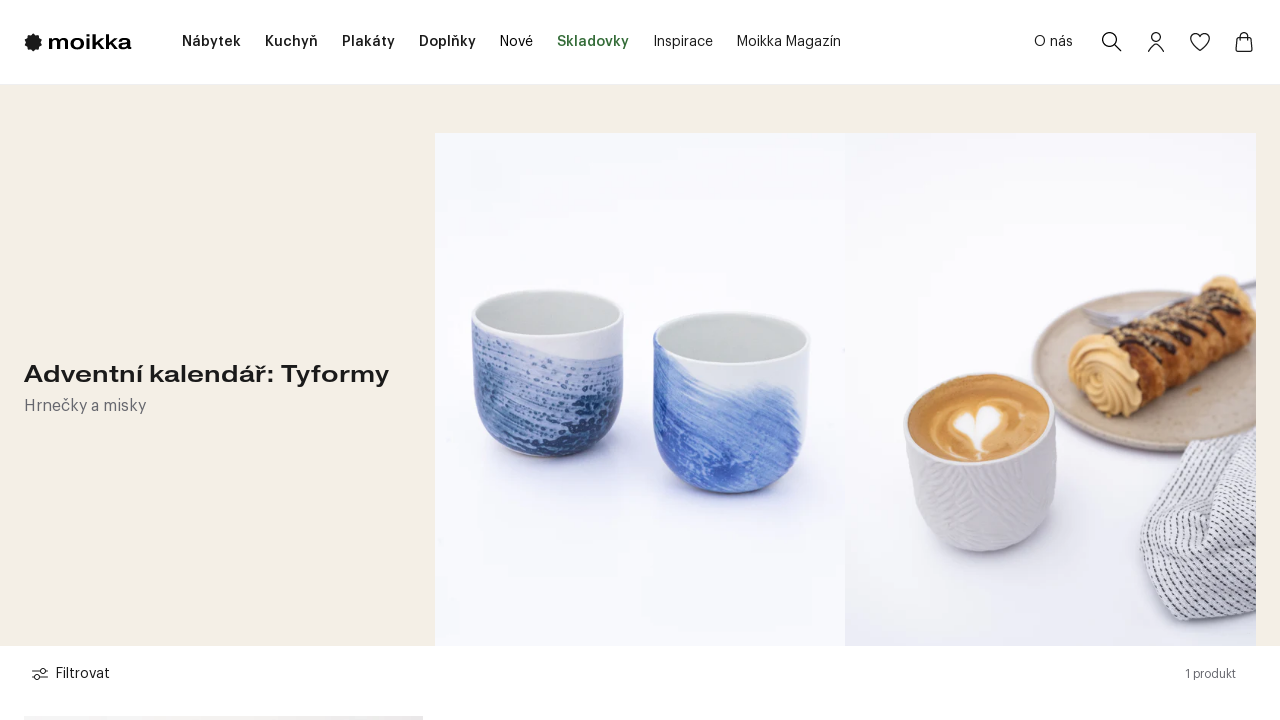

--- FILE ---
content_type: text/html; charset=utf-8
request_url: https://moikka.cz/collections/adventni-kalendar-tyformy
body_size: 45295
content:
<!doctype html>

<html class="no-js" lang="cs">
<head>
  <meta charset="utf-8">
  <meta http-equiv="X-UA-Compatible" content="IE=edge">
  <meta name="viewport" content="width=device-width, initial-scale=1">
  
  <meta name="seznam-wmt" content="rQiBxYDkb43nXL8atoXFxGIRqmWn8KYf" />

  
  <link rel="preconnect" href="https://fonts.googleapis.com">
  <link rel="preconnect" href="https://fonts.gstatic.com" crossorigin>
  <link href="https://fonts.googleapis.com/css2?family=Baskervville:ital@1&display=swap" rel="stylesheet">
  <link rel="stylesheet" href="https://use.typekit.net/ehh1wch.css">
  

  <link rel="canonical" href="https://moikka.cz/collections/adventni-kalendar-tyformy">
  <link href="//moikka.cz/cdn/shop/t/11/assets/print.css?v=154113638351296892621737046888" media="print" rel="stylesheet" /><link rel="shortcut icon" href="//moikka.cz/cdn/shop/files/Logo-stamp_32x32.png?v=1667833649" type="image/png"><title>Adventní kalendář: Tyformy
&ndash; Moikka</title>

  
  
<meta name="description" content="Hrnečky a misky ✓ Doprava zdarma od 3000 Kč ✓ 14 dní na vrácení zboží.">




<meta property="og:site_name" content="Moikka">
<meta property="og:url" content="https://moikka.cz/collections/adventni-kalendar-tyformy">
<meta property="og:title" content="Adventní kalendář: Tyformy">
<meta property="og:type" content="product.group">
<meta property="og:description" content="Hrnečky a misky">

<meta property="og:image" content="http://moikka.cz/cdn/shop/collections/product-image-18_1200x1200.jpg?v=1669996809">
<meta property="og:image:secure_url" content="https://moikka.cz/cdn/shop/collections/product-image-18_1200x1200.jpg?v=1669996809">


<meta name="twitter:card" content="summary_large_image">
<meta name="twitter:title" content="Adventní kalendář: Tyformy">
<meta name="twitter:description" content="Hrnečky a misky">


  <script>
  document.documentElement.className = document.documentElement.className.replace('no-js', '');

  var domain = "moikkacz.myshopify.com";
  var apiUrl = '/';
  if(domain.indexOf("moikka") > -1) {
    apiUrl = 'https://hs-eshop-api-production.herokuapp.com/api/v1';
  }

  window.theme = {
    version: 'v3.1.2',
    moneyFormat: "{{amount_with_comma_separator}} Kč",
    api: apiUrl,
    shop: "moikkacz.myshopify.com",
    apiRoutes: {
      products: 'products',
      orderDocuments: 'orders/{id}/documents',
    },
    routes: {
      root: "/",
      cart: {
        base: "/cart",
        add: "/cart/add",
        change: "/cart/change",
        clear: "/cart/clear",
      },
      // Manual routes until Shopify adds support
      products: "/products",
      productRecommendations: "/recommendations/products"
    },
    strings: {
      product: {
        reviews: "Hodnocení"
      },
      search: {
        headings: {
          articles: "Články",
          pages: "Stránky",
          products: "Produkty"
        },
        view_all: "Zobrazit vše"
      }
    }
  }
</script>


  
  <link rel="stylesheet" media="screen" type="text/css" href=" //moikka.cz/cdn/shop/t/11/assets/index.css?v=177414782479330198281747950180">
  <link rel="stylesheet" media="screen" type="text/css" href=" //moikka.cz/cdn/shop/t/11/assets/framework.css?v=46220715971306098381672846685">

  
  


  <script type="text/javascript">
  if(typeof window.wishlist === 'undefined') {
    window.wishlist = {};
  }

  var apiUrl = 'https://hs-eshop-api-development.herokuapp.com/api/v1';
  if(domain.indexOf("moikka") > -1) {
    apiUrl = 'https://hs-eshop-api-production.herokuapp.com/api/v1';
  }

  window.wishlist.baseUrl = apiUrl;
  window.wishlist.templateId = "#product-item-in-grid-wishlist";

  window.wishlist.translations = {
      addToWishlist: "Přidat do oblíbených",
      removeFromWishlist: "Smazat z oblíbených",
      alreadyAddedInWishlist: "Přidáno v oblíbených",
      successAddToWishlist: "Prudukt byl úspěšně přidán do oblíbených",
      successRemoveFromWishlist: "Prudukt byl úspěšně smazán z oblíbených",
      outOfStock: "Vyprodáno",
      addToCart: "Přidat do košíku"
	}

  
  window.wishlist.customerId = null;
  
  window.wishlist.shop = "moikkacz.myshopify.com";
  window.wishlist.productJson = null;
</script>


  <script>window.performance && window.performance.mark && window.performance.mark('shopify.content_for_header.start');</script><meta name="facebook-domain-verification" content="tvg0h8c1bkmewhh5159g9dr05rqmwk">
<meta name="facebook-domain-verification" content="oc6ao8fdvubi9d7ogftmjac30cmg0v">
<meta name="google-site-verification" content="4ZbT8S9zGPUOAvqfDvS753I6BNMtBS7fITnuv9DA7JU">
<meta id="shopify-digital-wallet" name="shopify-digital-wallet" content="/56216715435/digital_wallets/dialog">
<meta name="shopify-checkout-api-token" content="9f76fdc3e98aafd4a8da72effc40f8f4">
<link rel="alternate" type="application/atom+xml" title="Feed" href="/collections/adventni-kalendar-tyformy.atom" />
<link rel="alternate" hreflang="x-default" href="https://moikka.cz/collections/adventni-kalendar-tyformy">
<link rel="alternate" hreflang="cs" href="https://moikka.cz/collections/adventni-kalendar-tyformy">
<link rel="alternate" hreflang="sk-SK" href="https://moikka.sk/collections/adventni-kalendar-tyformy">
<link rel="alternate" type="application/json+oembed" href="https://moikka.cz/collections/adventni-kalendar-tyformy.oembed">
<script async="async" src="/checkouts/internal/preloads.js?locale=cs-CZ"></script>
<script id="apple-pay-shop-capabilities" type="application/json">{"shopId":56216715435,"countryCode":"CZ","currencyCode":"CZK","merchantCapabilities":["supports3DS"],"merchantId":"gid:\/\/shopify\/Shop\/56216715435","merchantName":"Moikka","requiredBillingContactFields":["postalAddress","email","phone"],"requiredShippingContactFields":["postalAddress","email","phone"],"shippingType":"shipping","supportedNetworks":["visa","maestro","masterCard","amex"],"total":{"type":"pending","label":"Moikka","amount":"1.00"},"shopifyPaymentsEnabled":true,"supportsSubscriptions":true}</script>
<script id="shopify-features" type="application/json">{"accessToken":"9f76fdc3e98aafd4a8da72effc40f8f4","betas":["rich-media-storefront-analytics"],"domain":"moikka.cz","predictiveSearch":true,"shopId":56216715435,"locale":"cs"}</script>
<script>var Shopify = Shopify || {};
Shopify.shop = "moikkacz.myshopify.com";
Shopify.locale = "cs";
Shopify.currency = {"active":"CZK","rate":"1.0"};
Shopify.country = "CZ";
Shopify.theme = {"name":"shopify-theme\/main","id":128996114649,"schema_name":"Moikka Theme","schema_version":"1.0.0","theme_store_id":null,"role":"main"};
Shopify.theme.handle = "null";
Shopify.theme.style = {"id":null,"handle":null};
Shopify.cdnHost = "moikka.cz/cdn";
Shopify.routes = Shopify.routes || {};
Shopify.routes.root = "/";</script>
<script type="module">!function(o){(o.Shopify=o.Shopify||{}).modules=!0}(window);</script>
<script>!function(o){function n(){var o=[];function n(){o.push(Array.prototype.slice.apply(arguments))}return n.q=o,n}var t=o.Shopify=o.Shopify||{};t.loadFeatures=n(),t.autoloadFeatures=n()}(window);</script>
<script id="shop-js-analytics" type="application/json">{"pageType":"collection"}</script>
<script defer="defer" async type="module" src="//moikka.cz/cdn/shopifycloud/shop-js/modules/v2/client.init-shop-cart-sync_DprKPGet.cs.esm.js"></script>
<script defer="defer" async type="module" src="//moikka.cz/cdn/shopifycloud/shop-js/modules/v2/chunk.common_CFv8X3wM.esm.js"></script>
<script defer="defer" async type="module" src="//moikka.cz/cdn/shopifycloud/shop-js/modules/v2/chunk.modal_vkNirYKp.esm.js"></script>
<script type="module">
  await import("//moikka.cz/cdn/shopifycloud/shop-js/modules/v2/client.init-shop-cart-sync_DprKPGet.cs.esm.js");
await import("//moikka.cz/cdn/shopifycloud/shop-js/modules/v2/chunk.common_CFv8X3wM.esm.js");
await import("//moikka.cz/cdn/shopifycloud/shop-js/modules/v2/chunk.modal_vkNirYKp.esm.js");

  window.Shopify.SignInWithShop?.initShopCartSync?.({"fedCMEnabled":true,"windoidEnabled":true});

</script>
<script>(function() {
  var isLoaded = false;
  function asyncLoad() {
    if (isLoaded) return;
    isLoaded = true;
    var urls = ["https:\/\/cdn.nfcube.com\/instafeed-a76f9944d43a3c2e4307a8cb948290c2.js?shop=moikkacz.myshopify.com"];
    for (var i = 0; i < urls.length; i++) {
      var s = document.createElement('script');
      s.type = 'text/javascript';
      s.async = true;
      s.src = urls[i];
      var x = document.getElementsByTagName('script')[0];
      x.parentNode.insertBefore(s, x);
    }
  };
  if(window.attachEvent) {
    window.attachEvent('onload', asyncLoad);
  } else {
    window.addEventListener('load', asyncLoad, false);
  }
})();</script>
<script id="__st">var __st={"a":56216715435,"offset":3600,"reqid":"12b09634-a229-44c8-b314-dc1747fd30fc-1769142640","pageurl":"moikka.cz\/collections\/adventni-kalendar-tyformy","u":"62ad5da33d39","p":"collection","rtyp":"collection","rid":407820730585};</script>
<script>window.ShopifyPaypalV4VisibilityTracking = true;</script>
<script id="captcha-bootstrap">!function(){'use strict';const t='contact',e='account',n='new_comment',o=[[t,t],['blogs',n],['comments',n],[t,'customer']],c=[[e,'customer_login'],[e,'guest_login'],[e,'recover_customer_password'],[e,'create_customer']],r=t=>t.map((([t,e])=>`form[action*='/${t}']:not([data-nocaptcha='true']) input[name='form_type'][value='${e}']`)).join(','),a=t=>()=>t?[...document.querySelectorAll(t)].map((t=>t.form)):[];function s(){const t=[...o],e=r(t);return a(e)}const i='password',u='form_key',d=['recaptcha-v3-token','g-recaptcha-response','h-captcha-response',i],f=()=>{try{return window.sessionStorage}catch{return}},m='__shopify_v',_=t=>t.elements[u];function p(t,e,n=!1){try{const o=window.sessionStorage,c=JSON.parse(o.getItem(e)),{data:r}=function(t){const{data:e,action:n}=t;return t[m]||n?{data:e,action:n}:{data:t,action:n}}(c);for(const[e,n]of Object.entries(r))t.elements[e]&&(t.elements[e].value=n);n&&o.removeItem(e)}catch(o){console.error('form repopulation failed',{error:o})}}const l='form_type',E='cptcha';function T(t){t.dataset[E]=!0}const w=window,h=w.document,L='Shopify',v='ce_forms',y='captcha';let A=!1;((t,e)=>{const n=(g='f06e6c50-85a8-45c8-87d0-21a2b65856fe',I='https://cdn.shopify.com/shopifycloud/storefront-forms-hcaptcha/ce_storefront_forms_captcha_hcaptcha.v1.5.2.iife.js',D={infoText:'Chráněno technologií hCaptcha',privacyText:'Ochrana osobních údajů',termsText:'Podmínky'},(t,e,n)=>{const o=w[L][v],c=o.bindForm;if(c)return c(t,g,e,D).then(n);var r;o.q.push([[t,g,e,D],n]),r=I,A||(h.body.append(Object.assign(h.createElement('script'),{id:'captcha-provider',async:!0,src:r})),A=!0)});var g,I,D;w[L]=w[L]||{},w[L][v]=w[L][v]||{},w[L][v].q=[],w[L][y]=w[L][y]||{},w[L][y].protect=function(t,e){n(t,void 0,e),T(t)},Object.freeze(w[L][y]),function(t,e,n,w,h,L){const[v,y,A,g]=function(t,e,n){const i=e?o:[],u=t?c:[],d=[...i,...u],f=r(d),m=r(i),_=r(d.filter((([t,e])=>n.includes(e))));return[a(f),a(m),a(_),s()]}(w,h,L),I=t=>{const e=t.target;return e instanceof HTMLFormElement?e:e&&e.form},D=t=>v().includes(t);t.addEventListener('submit',(t=>{const e=I(t);if(!e)return;const n=D(e)&&!e.dataset.hcaptchaBound&&!e.dataset.recaptchaBound,o=_(e),c=g().includes(e)&&(!o||!o.value);(n||c)&&t.preventDefault(),c&&!n&&(function(t){try{if(!f())return;!function(t){const e=f();if(!e)return;const n=_(t);if(!n)return;const o=n.value;o&&e.removeItem(o)}(t);const e=Array.from(Array(32),(()=>Math.random().toString(36)[2])).join('');!function(t,e){_(t)||t.append(Object.assign(document.createElement('input'),{type:'hidden',name:u})),t.elements[u].value=e}(t,e),function(t,e){const n=f();if(!n)return;const o=[...t.querySelectorAll(`input[type='${i}']`)].map((({name:t})=>t)),c=[...d,...o],r={};for(const[a,s]of new FormData(t).entries())c.includes(a)||(r[a]=s);n.setItem(e,JSON.stringify({[m]:1,action:t.action,data:r}))}(t,e)}catch(e){console.error('failed to persist form',e)}}(e),e.submit())}));const S=(t,e)=>{t&&!t.dataset[E]&&(n(t,e.some((e=>e===t))),T(t))};for(const o of['focusin','change'])t.addEventListener(o,(t=>{const e=I(t);D(e)&&S(e,y())}));const B=e.get('form_key'),M=e.get(l),P=B&&M;t.addEventListener('DOMContentLoaded',(()=>{const t=y();if(P)for(const e of t)e.elements[l].value===M&&p(e,B);[...new Set([...A(),...v().filter((t=>'true'===t.dataset.shopifyCaptcha))])].forEach((e=>S(e,t)))}))}(h,new URLSearchParams(w.location.search),n,t,e,['guest_login'])})(!0,!0)}();</script>
<script integrity="sha256-4kQ18oKyAcykRKYeNunJcIwy7WH5gtpwJnB7kiuLZ1E=" data-source-attribution="shopify.loadfeatures" defer="defer" src="//moikka.cz/cdn/shopifycloud/storefront/assets/storefront/load_feature-a0a9edcb.js" crossorigin="anonymous"></script>
<script data-source-attribution="shopify.dynamic_checkout.dynamic.init">var Shopify=Shopify||{};Shopify.PaymentButton=Shopify.PaymentButton||{isStorefrontPortableWallets:!0,init:function(){window.Shopify.PaymentButton.init=function(){};var t=document.createElement("script");t.src="https://moikka.cz/cdn/shopifycloud/portable-wallets/latest/portable-wallets.cs.js",t.type="module",document.head.appendChild(t)}};
</script>
<script data-source-attribution="shopify.dynamic_checkout.buyer_consent">
  function portableWalletsHideBuyerConsent(e){var t=document.getElementById("shopify-buyer-consent"),n=document.getElementById("shopify-subscription-policy-button");t&&n&&(t.classList.add("hidden"),t.setAttribute("aria-hidden","true"),n.removeEventListener("click",e))}function portableWalletsShowBuyerConsent(e){var t=document.getElementById("shopify-buyer-consent"),n=document.getElementById("shopify-subscription-policy-button");t&&n&&(t.classList.remove("hidden"),t.removeAttribute("aria-hidden"),n.addEventListener("click",e))}window.Shopify?.PaymentButton&&(window.Shopify.PaymentButton.hideBuyerConsent=portableWalletsHideBuyerConsent,window.Shopify.PaymentButton.showBuyerConsent=portableWalletsShowBuyerConsent);
</script>
<script data-source-attribution="shopify.dynamic_checkout.cart.bootstrap">document.addEventListener("DOMContentLoaded",(function(){function t(){return document.querySelector("shopify-accelerated-checkout-cart, shopify-accelerated-checkout")}if(t())Shopify.PaymentButton.init();else{new MutationObserver((function(e,n){t()&&(Shopify.PaymentButton.init(),n.disconnect())})).observe(document.body,{childList:!0,subtree:!0})}}));
</script>
<link id="shopify-accelerated-checkout-styles" rel="stylesheet" media="screen" href="https://moikka.cz/cdn/shopifycloud/portable-wallets/latest/accelerated-checkout-backwards-compat.css" crossorigin="anonymous">
<style id="shopify-accelerated-checkout-cart">
        #shopify-buyer-consent {
  margin-top: 1em;
  display: inline-block;
  width: 100%;
}

#shopify-buyer-consent.hidden {
  display: none;
}

#shopify-subscription-policy-button {
  background: none;
  border: none;
  padding: 0;
  text-decoration: underline;
  font-size: inherit;
  cursor: pointer;
}

#shopify-subscription-policy-button::before {
  box-shadow: none;
}

      </style>

<script>window.performance && window.performance.mark && window.performance.mark('shopify.content_for_header.end');</script>

  

    

    <!-- Start Srovname.cz Pixel -->
    
      
    
    <!-- End Srovname.cz Pixel -->
  
<!-- BEGIN app block: shopify://apps/judge-me-reviews/blocks/judgeme_core/61ccd3b1-a9f2-4160-9fe9-4fec8413e5d8 --><!-- Start of Judge.me Core -->






<link rel="dns-prefetch" href="https://cdnwidget.judge.me">
<link rel="dns-prefetch" href="https://cdn.judge.me">
<link rel="dns-prefetch" href="https://cdn1.judge.me">
<link rel="dns-prefetch" href="https://api.judge.me">

<script data-cfasync='false' class='jdgm-settings-script'>window.jdgmSettings={"pagination":5,"disable_web_reviews":false,"badge_no_review_text":"(0) Přidat hodnocení","badge_n_reviews_text":"{{ average_rating_1_decimal }} ({{ n }} hodnocení)","badge_star_color":"#303030","hide_badge_preview_if_no_reviews":false,"badge_hide_text":false,"enforce_center_preview_badge":false,"widget_title":"Recenze zákazníků","widget_open_form_text":"Napsat recenzi","widget_close_form_text":"Zrušit recenzi","widget_refresh_page_text":"Obnovit stránku","widget_summary_text":"Na základě {{ number_of_reviews }} recenze/recenzí","widget_no_review_text":"Buďte první, kdo napíše recenzi","widget_name_field_text":"Jméno pro zobrazení","widget_verified_name_field_text":"Ověřené jméno (veřejné)","widget_name_placeholder_text":"Jméno pro zobrazení","widget_required_field_error_text":"Toto pole je povinné.","widget_email_field_text":"E-mailová adresa","widget_verified_email_field_text":"Ověřený e-mail (soukromý, nelze upravit)","widget_email_placeholder_text":"Vaše e-mailová adresa","widget_email_field_error_text":"Zadejte prosím platnou e-mailovou adresu.","widget_rating_field_text":"Hodnocení","widget_review_title_field_text":"Název recenze","widget_review_title_placeholder_text":"Dejte své recenzi název","widget_review_body_field_text":"Obsah recenze","widget_review_body_placeholder_text":"Začněte psát zde...","widget_pictures_field_text":"Obrázek/Video (volitelné)","widget_submit_review_text":"Odeslat recenzi","widget_submit_verified_review_text":"Odeslat ověřenou recenzi","widget_submit_success_msg_with_auto_publish":"Děkujeme! Prosím obnovte stránku za několik okamžiků, abyste viděli svou recenzi. Můžete odstranit nebo upravit svou recenzi přihlášením do \u003ca href='https://judge.me/login' target='_blank' rel='nofollow noopener'\u003eJudge.me\u003c/a\u003e","widget_submit_success_msg_no_auto_publish":"Děkujeme! Vaše recenze bude zveřejněna, jakmile ji schválí správce obchodu. Můžete odstranit nebo upravit svou recenzi přihlášením do \u003ca href='https://judge.me/login' target='_blank' rel='nofollow noopener'\u003eJudge.me\u003c/a\u003e","widget_show_default_reviews_out_of_total_text":"Zobrazuje se {{ n_reviews_shown }} z {{ n_reviews }} recenzí.","widget_show_all_link_text":"Zobrazit vše","widget_show_less_link_text":"Zobrazit méně","widget_author_said_text":"{{ reviewer_name }} řekl/a:","widget_days_text":"před {{ n }} dny","widget_weeks_text":"před {{ n }} týdnem/týdny","widget_months_text":"před {{ n }} měsícem/měsíci","widget_years_text":"před {{ n }} rokem/lety","widget_yesterday_text":"Včera","widget_today_text":"Dnes","widget_replied_text":"\u003e\u003e {{ shop_name }} odpověděl/a:","widget_read_more_text":"Číst více","widget_reviewer_name_as_initial":"","widget_rating_filter_color":"#fbcd0a","widget_rating_filter_see_all_text":"Zobrazit všechny recenze","widget_sorting_most_recent_text":"Nejnovější","widget_sorting_highest_rating_text":"Nejvyšší hodnocení","widget_sorting_lowest_rating_text":"Nejnižší hodnocení","widget_sorting_with_pictures_text":"Pouze obrázky","widget_sorting_most_helpful_text":"Nejužitečnější","widget_open_question_form_text":"Položit otázku","widget_reviews_subtab_text":"Recenze","widget_questions_subtab_text":"Otázky","widget_question_label_text":"Otázka","widget_answer_label_text":"Odpověď","widget_question_placeholder_text":"Napište svou otázku zde","widget_submit_question_text":"Odeslat otázku","widget_question_submit_success_text":"Děkujeme za vaši otázku! Budeme vás informovat, jakmile na ni někdo odpoví.","widget_star_color":"#3D3D3D","verified_badge_text":"Ověřeno","verified_badge_bg_color":"","verified_badge_text_color":"","verified_badge_placement":"left-of-reviewer-name","widget_review_max_height":"","widget_hide_border":false,"widget_social_share":false,"widget_thumb":false,"widget_review_location_show":false,"widget_location_format":"","all_reviews_include_out_of_store_products":true,"all_reviews_out_of_store_text":"(mimo obchod)","all_reviews_pagination":100,"all_reviews_product_name_prefix_text":"o","enable_review_pictures":true,"enable_question_anwser":false,"widget_theme":"default","review_date_format":"dd/mm/yyyy","default_sort_method":"most-recent","widget_product_reviews_subtab_text":"Recenze produktů","widget_shop_reviews_subtab_text":"Recenze obchodu","widget_other_products_reviews_text":"Recenze pro ostatní produkty","widget_store_reviews_subtab_text":"Recenze obchodu","widget_no_store_reviews_text":"Tento obchod dosud neobdržel žádné recenze","widget_web_restriction_product_reviews_text":"Tento produkt ještě nemá žádné recenze","widget_no_items_text":"Nenalezeny žádné položky","widget_show_more_text":"Zobrazit více","widget_write_a_store_review_text":"Napsat recenzi obchodu","widget_other_languages_heading":"Recenze v jiných jazycích","widget_translate_review_text":"Přeložit recenzi do {{ language }}","widget_translating_review_text":"Překládá se...","widget_show_original_translation_text":"Zobrazit originál ({{ language }})","widget_translate_review_failed_text":"Recenzi se nepodařilo přeložit.","widget_translate_review_retry_text":"Zkusit znovu","widget_translate_review_try_again_later_text":"Zkuste to znovu později","show_product_url_for_grouped_product":false,"widget_sorting_pictures_first_text":"Obrázky jako první","show_pictures_on_all_rev_page_mobile":false,"show_pictures_on_all_rev_page_desktop":false,"floating_tab_hide_mobile_install_preference":false,"floating_tab_button_name":"★ Recenze","floating_tab_title":"Nechte zákazníky mluvit za nás","floating_tab_button_color":"","floating_tab_button_background_color":"","floating_tab_url":"","floating_tab_url_enabled":false,"floating_tab_tab_style":"text","all_reviews_text_badge_text":"Zákazníci nás hodnotí {{ shop.metafields.judgeme.all_reviews_rating | round: 1 }}/5 na základě {{ shop.metafields.judgeme.all_reviews_count }} recenzí.","all_reviews_text_badge_text_branded_style":"{{ shop.metafields.judgeme.all_reviews_rating | round: 1 }} z 5 hvězdiček na základě {{ shop.metafields.judgeme.all_reviews_count }} recenzí","is_all_reviews_text_badge_a_link":false,"show_stars_for_all_reviews_text_badge":false,"all_reviews_text_badge_url":"","all_reviews_text_style":"text","all_reviews_text_color_style":"judgeme_brand_color","all_reviews_text_color":"#108474","all_reviews_text_show_jm_brand":true,"featured_carousel_show_header":true,"featured_carousel_title":"Nechte zákazníky mluvit za nás","testimonials_carousel_title":"Zákazníci nás říkají","videos_carousel_title":"Skutečné příběhy zákazníků","cards_carousel_title":"Zákazníci nás říkají","featured_carousel_count_text":"z {{ n }} recenzí","featured_carousel_add_link_to_all_reviews_page":false,"featured_carousel_url":"","featured_carousel_show_images":true,"featured_carousel_autoslide_interval":5,"featured_carousel_arrows_on_the_sides":false,"featured_carousel_height":250,"featured_carousel_width":80,"featured_carousel_image_size":0,"featured_carousel_image_height":250,"featured_carousel_arrow_color":"#eeeeee","verified_count_badge_style":"vintage","verified_count_badge_orientation":"horizontal","verified_count_badge_color_style":"judgeme_brand_color","verified_count_badge_color":"#108474","is_verified_count_badge_a_link":false,"verified_count_badge_url":"","verified_count_badge_show_jm_brand":true,"widget_rating_preset_default":5,"widget_first_sub_tab":"product-reviews","widget_show_histogram":true,"widget_histogram_use_custom_color":false,"widget_pagination_use_custom_color":false,"widget_star_use_custom_color":false,"widget_verified_badge_use_custom_color":false,"widget_write_review_use_custom_color":false,"picture_reminder_submit_button":"Upload Pictures","enable_review_videos":true,"mute_video_by_default":true,"widget_sorting_videos_first_text":"Videa jako první","widget_review_pending_text":"Čeká na schválení","featured_carousel_items_for_large_screen":3,"social_share_options_order":"Facebook,Twitter","remove_microdata_snippet":true,"disable_json_ld":false,"enable_json_ld_products":false,"preview_badge_show_question_text":false,"preview_badge_no_question_text":"Žádné otázky","preview_badge_n_question_text":"{{ number_of_questions }} otázka/otázek","qa_badge_show_icon":false,"qa_badge_position":"same-row","remove_judgeme_branding":false,"widget_add_search_bar":false,"widget_search_bar_placeholder":"Hledat","widget_sorting_verified_only_text":"Pouze ověřené","featured_carousel_theme":"default","featured_carousel_show_rating":true,"featured_carousel_show_title":true,"featured_carousel_show_body":true,"featured_carousel_show_date":false,"featured_carousel_show_reviewer":true,"featured_carousel_show_product":false,"featured_carousel_header_background_color":"#108474","featured_carousel_header_text_color":"#ffffff","featured_carousel_name_product_separator":"reviewed","featured_carousel_full_star_background":"#108474","featured_carousel_empty_star_background":"#dadada","featured_carousel_vertical_theme_background":"#f9fafb","featured_carousel_verified_badge_enable":false,"featured_carousel_verified_badge_color":"#108474","featured_carousel_border_style":"round","featured_carousel_review_line_length_limit":3,"featured_carousel_more_reviews_button_text":"Číst více recenzí","featured_carousel_view_product_button_text":"Zobrazit produkt","all_reviews_page_load_reviews_on":"scroll","all_reviews_page_load_more_text":"Načíst více recenzí","disable_fb_tab_reviews":false,"enable_ajax_cdn_cache":false,"widget_advanced_speed_features":5,"widget_public_name_text":"zobrazeno veřejně jako","default_reviewer_name":"John Smith","default_reviewer_name_has_non_latin":true,"widget_reviewer_anonymous":"Anonymní","medals_widget_title":"Judge.me Medaile za recenze","medals_widget_background_color":"#f9fafb","medals_widget_position":"footer_all_pages","medals_widget_border_color":"#f9fafb","medals_widget_verified_text_position":"left","medals_widget_use_monochromatic_version":false,"medals_widget_elements_color":"#108474","show_reviewer_avatar":true,"widget_invalid_yt_video_url_error_text":"Neplatná URL adresa YouTube videa","widget_max_length_field_error_text":"Zadejte prosím ne více než {0} znaků.","widget_show_country_flag":false,"widget_show_collected_via_shop_app":true,"widget_verified_by_shop_badge_style":"light","widget_verified_by_shop_text":"Ověřeno obchodem","widget_show_photo_gallery":true,"widget_load_with_code_splitting":true,"widget_ugc_install_preference":false,"widget_ugc_title":"Vyrobeno námi, sdíleno vámi","widget_ugc_subtitle":"Označte nás, abyste viděli svou fotografii na naší stránce","widget_ugc_arrows_color":"#ffffff","widget_ugc_primary_button_text":"Koupit nyní","widget_ugc_primary_button_background_color":"#108474","widget_ugc_primary_button_text_color":"#ffffff","widget_ugc_primary_button_border_width":"0","widget_ugc_primary_button_border_style":"none","widget_ugc_primary_button_border_color":"#108474","widget_ugc_primary_button_border_radius":"25","widget_ugc_secondary_button_text":"Načíst více","widget_ugc_secondary_button_background_color":"#ffffff","widget_ugc_secondary_button_text_color":"#108474","widget_ugc_secondary_button_border_width":"2","widget_ugc_secondary_button_border_style":"solid","widget_ugc_secondary_button_border_color":"#108474","widget_ugc_secondary_button_border_radius":"25","widget_ugc_reviews_button_text":"Zobrazit recenze","widget_ugc_reviews_button_background_color":"#ffffff","widget_ugc_reviews_button_text_color":"#108474","widget_ugc_reviews_button_border_width":"2","widget_ugc_reviews_button_border_style":"solid","widget_ugc_reviews_button_border_color":"#108474","widget_ugc_reviews_button_border_radius":"25","widget_ugc_reviews_button_link_to":"judgeme-reviews-page","widget_ugc_show_post_date":true,"widget_ugc_max_width":"800","widget_rating_metafield_value_type":true,"widget_primary_color":"#3D3D3D","widget_enable_secondary_color":false,"widget_secondary_color":"#edf5f5","widget_summary_average_rating_text":"{{ average_rating }} z 5","widget_media_grid_title":"Fotografie a videa zákazníků","widget_media_grid_see_more_text":"Ukázat víc","widget_round_style":false,"widget_show_product_medals":false,"widget_verified_by_judgeme_text":"Ověřeno službou Judge.me","widget_show_store_medals":true,"widget_verified_by_judgeme_text_in_store_medals":"Ověřeno službou Judge.me","widget_media_field_exceed_quantity_message":"Omlouváme se, můžeme přijmout pouze {{ max_media }} pro jednu recenzi.","widget_media_field_exceed_limit_message":"{{ file_name }} je příliš velký, vyberte prosím {{ media_type }} menší než {{ size_limit }}MB.","widget_review_submitted_text":"Recenze odeslána!","widget_question_submitted_text":"Otázka odeslána!","widget_close_form_text_question":"Zrušit","widget_write_your_answer_here_text":"Napište svou odpověď zde","widget_enabled_branded_link":true,"widget_show_collected_by_judgeme":false,"widget_reviewer_name_color":"","widget_write_review_text_color":"","widget_write_review_bg_color":"","widget_collected_by_judgeme_text":"shromážděno službou Judge.me","widget_pagination_type":"standard","widget_load_more_text":"Načíst více","widget_load_more_color":"#108474","widget_full_review_text":"Celá recenze","widget_read_more_reviews_text":"Číst více recenzí","widget_read_questions_text":"Číst otázky","widget_questions_and_answers_text":"Otázky a odpovědi","widget_verified_by_text":"Ověřeno","widget_verified_text":"Ověřeno","widget_number_of_reviews_text":"{{ number_of_reviews }} recenzí","widget_back_button_text":"Zpět","widget_next_button_text":"Další","widget_custom_forms_filter_button":"Filtry","custom_forms_style":"horizontal","widget_show_review_information":false,"how_reviews_are_collected":"Jak jsou recenze shromažďovány?","widget_show_review_keywords":false,"widget_gdpr_statement":"Jak používáme vaše údaje: Budeme vás kontaktovat pouze ohledně recenze, kterou jste zanechali, a pouze v případě potřeby. Odesláním své recenze souhlasíte s \u003ca href='https://judge.me/terms' target='_blank' rel='nofollow noopener'\u003epodmínkami\u003c/a\u003e, \u003ca href='https://judge.me/privacy' target='_blank' rel='nofollow noopener'\u003eochranou soukromí\u003c/a\u003e a \u003ca href='https://judge.me/content-policy' target='_blank' rel='nofollow noopener'\u003eobsahovými zásadami\u003c/a\u003e Judge.me.","widget_multilingual_sorting_enabled":false,"widget_translate_review_content_enabled":false,"widget_translate_review_content_method":"manual","popup_widget_review_selection":"automatically_with_pictures","popup_widget_round_border_style":true,"popup_widget_show_title":true,"popup_widget_show_body":true,"popup_widget_show_reviewer":false,"popup_widget_show_product":true,"popup_widget_show_pictures":true,"popup_widget_use_review_picture":true,"popup_widget_show_on_home_page":true,"popup_widget_show_on_product_page":true,"popup_widget_show_on_collection_page":true,"popup_widget_show_on_cart_page":true,"popup_widget_position":"bottom_left","popup_widget_first_review_delay":5,"popup_widget_duration":5,"popup_widget_interval":5,"popup_widget_review_count":5,"popup_widget_hide_on_mobile":true,"review_snippet_widget_round_border_style":true,"review_snippet_widget_card_color":"#FFFFFF","review_snippet_widget_slider_arrows_background_color":"#FFFFFF","review_snippet_widget_slider_arrows_color":"#000000","review_snippet_widget_star_color":"#108474","show_product_variant":false,"all_reviews_product_variant_label_text":"Varianta: ","widget_show_verified_branding":false,"widget_ai_summary_title":"Zákazníci říkají","widget_ai_summary_disclaimer":"Souhrn recenzí poháněný umělou inteligencí na základě nedávných zákaznických recenzí","widget_show_ai_summary":false,"widget_show_ai_summary_bg":false,"widget_show_review_title_input":true,"redirect_reviewers_invited_via_email":"review_widget","request_store_review_after_product_review":false,"request_review_other_products_in_order":false,"review_form_color_scheme":"default","review_form_corner_style":"square","review_form_star_color":{},"review_form_text_color":"#333333","review_form_background_color":"#ffffff","review_form_field_background_color":"#fafafa","review_form_button_color":{},"review_form_button_text_color":"#ffffff","review_form_modal_overlay_color":"#000000","review_content_screen_title_text":"Jak byste ohodnotili tento produkt?","review_content_introduction_text":"Byli bychom rádi, kdybyste se podělili o svou zkušenost.","store_review_form_title_text":"Jak byste ohodnotili tento obchod?","store_review_form_introduction_text":"Byli bychom rádi, kdybyste se podělili o svou zkušenost.","show_review_guidance_text":true,"one_star_review_guidance_text":"Slabý","five_star_review_guidance_text":"Výborný","customer_information_screen_title_text":"O vás","customer_information_introduction_text":"Řekněte nám více o sobě.","custom_questions_screen_title_text":"Váš zážitek podrobněji","custom_questions_introduction_text":"Zde je několik otázek, které nám pomohou lépe pochopit váš zážitek.","review_submitted_screen_title_text":"Děkujeme za vaši recenzi!","review_submitted_screen_thank_you_text":"Zpracováváme ji a brzy se objeví v obchodě.","review_submitted_screen_email_verification_text":"Prosím, potvrďte svůj e-mail kliknutím na odkaz, který jsme vám právě poslali. Pomáhá nám to udržet recenze autentické.","review_submitted_request_store_review_text":"Chtěli byste se podělit o svou zkušenost s nakupováním u nás?","review_submitted_review_other_products_text":"Chtěli byste recenzovat tyto produkty?","store_review_screen_title_text":"Chtěli byste se podělit o svou zkušenost s nakupováním u nás?","store_review_introduction_text":"Cítíme se vážně k vaši zpětné vazbě a používáme ji k vylepšení našich produktů a služeb.","reviewer_media_screen_title_picture_text":"Sdílet fotku","reviewer_media_introduction_picture_text":"Nahrajte fotku na podporu své recenze.","reviewer_media_screen_title_video_text":"Sdílet video","reviewer_media_introduction_video_text":"Nahrajte video na podporu své recenze.","reviewer_media_screen_title_picture_or_video_text":"Sdílet fotku nebo video","reviewer_media_introduction_picture_or_video_text":"Nahrajte fotku nebo video na podporu své recenze.","reviewer_media_youtube_url_text":"Vložte svůj Youtube URL zde","advanced_settings_next_step_button_text":"Další","advanced_settings_close_review_button_text":"Zavřít","modal_write_review_flow":false,"write_review_flow_required_text":"Povinné","write_review_flow_privacy_message_text":"Cítíme se vážně k vaši soukromí.","write_review_flow_anonymous_text":"Recenze jako anonymní","write_review_flow_visibility_text":"Toto nebude viditelné pro ostatní zákazníky.","write_review_flow_multiple_selection_help_text":"Vyberte kolik chcete","write_review_flow_single_selection_help_text":"Vyberte jednu možnost","write_review_flow_required_field_error_text":"Toto pole je povinné","write_review_flow_invalid_email_error_text":"Zadejte prosím platnou e-mailovou adresu","write_review_flow_max_length_error_text":"Max. {{ max_length }} znaků.","write_review_flow_media_upload_text":"\u003cb\u003eKlikněte pro nahrání\u003c/b\u003e nebo přetáhněte a pusťte","write_review_flow_gdpr_statement":"Budeme vás kontaktovat pouze v souvislosti s vaší recenzí, pokud to bude nutné. Odesláním recenze souhlasíte s našimi \u003ca href='https://judge.me/terms' target='_blank' rel='nofollow noopener'\u003epodmínkami použití\u003c/a\u003e a \u003ca href='https://judge.me/privacy' target='_blank' rel='nofollow noopener'\u003ezásadami ochrany osobních údajů\u003c/a\u003e.","rating_only_reviews_enabled":false,"show_negative_reviews_help_screen":false,"new_review_flow_help_screen_rating_threshold":3,"negative_review_resolution_screen_title_text":"Řekněte nám více","negative_review_resolution_text":"Vaše zkušenost je pro nás důležitá. Pokud se vyskytly problémy s vaším nákupem, jsme tu, abychom pomohli. Neváhejte nás kontaktovat, rádi bychom měli příležitost věci napravit.","negative_review_resolution_button_text":"Kontaktujte nás","negative_review_resolution_proceed_with_review_text":"Zanechte recenzi","negative_review_resolution_subject":"Problém s nákupem od {{ shop_name }}.{{ order_name }}","preview_badge_collection_page_install_status":false,"widget_review_custom_css":"","preview_badge_custom_css":".jdgm-prev-badge__text {\n\n    margin-left: 4px;\n}","preview_badge_stars_count":"5-stars","featured_carousel_custom_css":"","floating_tab_custom_css":"","all_reviews_widget_custom_css":"","medals_widget_custom_css":"","verified_badge_custom_css":"","all_reviews_text_custom_css":"","transparency_badges_collected_via_store_invite":false,"transparency_badges_from_another_provider":false,"transparency_badges_collected_from_store_visitor":false,"transparency_badges_collected_by_verified_review_provider":false,"transparency_badges_earned_reward":false,"transparency_badges_collected_via_store_invite_text":"Recenze shromážděna prostřednictvím pozvánky na obchod","transparency_badges_from_another_provider_text":"Recenze shromážděna od jiného poskytovatele","transparency_badges_collected_from_store_visitor_text":"Recenze shromážděna od návštěvníka obchodu","transparency_badges_written_in_google_text":"Recenze napsaná v Google","transparency_badges_written_in_etsy_text":"Recenze napsaná v Etsy","transparency_badges_written_in_shop_app_text":"Recenze napsaná v Shop App","transparency_badges_earned_reward_text":"Recenze získala odměnu za budoucí nákup","product_review_widget_per_page":10,"widget_store_review_label_text":"Recenze obchodu","checkout_comment_extension_title_on_product_page":"Customer Comments","checkout_comment_extension_num_latest_comment_show":5,"checkout_comment_extension_format":"name_and_timestamp","checkout_comment_customer_name":"last_initial","checkout_comment_comment_notification":true,"preview_badge_collection_page_install_preference":false,"preview_badge_home_page_install_preference":false,"preview_badge_product_page_install_preference":false,"review_widget_install_preference":"","review_carousel_install_preference":false,"floating_reviews_tab_install_preference":"none","verified_reviews_count_badge_install_preference":false,"all_reviews_text_install_preference":false,"review_widget_best_location":false,"judgeme_medals_install_preference":false,"review_widget_revamp_enabled":false,"review_widget_qna_enabled":false,"review_widget_header_theme":"minimal","review_widget_widget_title_enabled":true,"review_widget_header_text_size":"medium","review_widget_header_text_weight":"regular","review_widget_average_rating_style":"compact","review_widget_bar_chart_enabled":true,"review_widget_bar_chart_type":"numbers","review_widget_bar_chart_style":"standard","review_widget_expanded_media_gallery_enabled":false,"review_widget_reviews_section_theme":"standard","review_widget_image_style":"thumbnails","review_widget_review_image_ratio":"square","review_widget_stars_size":"medium","review_widget_verified_badge":"standard_text","review_widget_review_title_text_size":"medium","review_widget_review_text_size":"medium","review_widget_review_text_length":"medium","review_widget_number_of_columns_desktop":3,"review_widget_carousel_transition_speed":5,"review_widget_custom_questions_answers_display":"always","review_widget_button_text_color":"#FFFFFF","review_widget_text_color":"#000000","review_widget_lighter_text_color":"#7B7B7B","review_widget_corner_styling":"soft","review_widget_review_word_singular":"recenze","review_widget_review_word_plural":"recenze","review_widget_voting_label":"Užitečné?","review_widget_shop_reply_label":"Odpověď od {{ shop_name }}:","review_widget_filters_title":"Filtry","qna_widget_question_word_singular":"Otázka","qna_widget_question_word_plural":"Otázky","qna_widget_answer_reply_label":"Odpověď od {{ answerer_name }}:","qna_content_screen_title_text":"Zadat otázku ohledně tohoto produktu","qna_widget_question_required_field_error_text":"Prosím, zadejte svou otázku.","qna_widget_flow_gdpr_statement":"Budeme vás kontaktovat pouze v souvislosti s vaší otázkou, pokud to bude nutné. Odesláním vaší otázky souhlasíte s našimi \u003ca href='https://judge.me/terms' target='_blank' rel='nofollow noopener'\u003epodmínkami použití\u003c/a\u003e a \u003ca href='https://judge.me/privacy' target='_blank' rel='nofollow noopener'\u003ezásadami ochrany osobních údajů\u003c/a\u003e.","qna_widget_question_submitted_text":"Děkujeme za vaši otázku!","qna_widget_close_form_text_question":"Zavřít","qna_widget_question_submit_success_text":"Obavíme vás e-mailem, když odpovíme na vaši otázku.","all_reviews_widget_v2025_enabled":false,"all_reviews_widget_v2025_header_theme":"default","all_reviews_widget_v2025_widget_title_enabled":true,"all_reviews_widget_v2025_header_text_size":"medium","all_reviews_widget_v2025_header_text_weight":"regular","all_reviews_widget_v2025_average_rating_style":"compact","all_reviews_widget_v2025_bar_chart_enabled":true,"all_reviews_widget_v2025_bar_chart_type":"numbers","all_reviews_widget_v2025_bar_chart_style":"standard","all_reviews_widget_v2025_expanded_media_gallery_enabled":false,"all_reviews_widget_v2025_show_store_medals":true,"all_reviews_widget_v2025_show_photo_gallery":true,"all_reviews_widget_v2025_show_review_keywords":false,"all_reviews_widget_v2025_show_ai_summary":false,"all_reviews_widget_v2025_show_ai_summary_bg":false,"all_reviews_widget_v2025_add_search_bar":false,"all_reviews_widget_v2025_default_sort_method":"most-recent","all_reviews_widget_v2025_reviews_per_page":10,"all_reviews_widget_v2025_reviews_section_theme":"default","all_reviews_widget_v2025_image_style":"thumbnails","all_reviews_widget_v2025_review_image_ratio":"square","all_reviews_widget_v2025_stars_size":"medium","all_reviews_widget_v2025_verified_badge":"bold_badge","all_reviews_widget_v2025_review_title_text_size":"medium","all_reviews_widget_v2025_review_text_size":"medium","all_reviews_widget_v2025_review_text_length":"medium","all_reviews_widget_v2025_number_of_columns_desktop":3,"all_reviews_widget_v2025_carousel_transition_speed":5,"all_reviews_widget_v2025_custom_questions_answers_display":"always","all_reviews_widget_v2025_show_product_variant":false,"all_reviews_widget_v2025_show_reviewer_avatar":true,"all_reviews_widget_v2025_reviewer_name_as_initial":"","all_reviews_widget_v2025_review_location_show":false,"all_reviews_widget_v2025_location_format":"","all_reviews_widget_v2025_show_country_flag":false,"all_reviews_widget_v2025_verified_by_shop_badge_style":"light","all_reviews_widget_v2025_social_share":false,"all_reviews_widget_v2025_social_share_options_order":"Facebook,Twitter,LinkedIn,Pinterest","all_reviews_widget_v2025_pagination_type":"standard","all_reviews_widget_v2025_button_text_color":"#FFFFFF","all_reviews_widget_v2025_text_color":"#000000","all_reviews_widget_v2025_lighter_text_color":"#7B7B7B","all_reviews_widget_v2025_corner_styling":"soft","all_reviews_widget_v2025_title":"Recenze zákazníků","all_reviews_widget_v2025_ai_summary_title":"Zákazníci říkají o tomto obchodě","all_reviews_widget_v2025_no_review_text":"Buďte první, kdo napíše recenzi","platform":"shopify","branding_url":"https://app.judge.me/reviews","branding_text":"Poháněno službou Judge.me","locale":"en","reply_name":"Moikka","widget_version":"3.0","footer":true,"autopublish":true,"review_dates":true,"enable_custom_form":false,"shop_locale":"cs","enable_multi_locales_translations":false,"show_review_title_input":true,"review_verification_email_status":"always","can_be_branded":false,"reply_name_text":"Moikka"};</script> <style class='jdgm-settings-style'>﻿.jdgm-xx{left:0}:root{--jdgm-primary-color: #3D3D3D;--jdgm-secondary-color: rgba(61,61,61,0.1);--jdgm-star-color: #3D3D3D;--jdgm-write-review-text-color: white;--jdgm-write-review-bg-color: #3D3D3D;--jdgm-paginate-color: #3D3D3D;--jdgm-border-radius: 0;--jdgm-reviewer-name-color: #3D3D3D}.jdgm-histogram__bar-content{background-color:#3D3D3D}.jdgm-rev[data-verified-buyer=true] .jdgm-rev__icon.jdgm-rev__icon:after,.jdgm-rev__buyer-badge.jdgm-rev__buyer-badge{color:white;background-color:#3D3D3D}.jdgm-review-widget--small .jdgm-gallery.jdgm-gallery .jdgm-gallery__thumbnail-link:nth-child(8) .jdgm-gallery__thumbnail-wrapper.jdgm-gallery__thumbnail-wrapper:before{content:"Ukázat víc"}@media only screen and (min-width: 768px){.jdgm-gallery.jdgm-gallery .jdgm-gallery__thumbnail-link:nth-child(8) .jdgm-gallery__thumbnail-wrapper.jdgm-gallery__thumbnail-wrapper:before{content:"Ukázat víc"}}.jdgm-preview-badge .jdgm-star.jdgm-star{color:#303030}.jdgm-author-all-initials{display:none !important}.jdgm-author-last-initial{display:none !important}.jdgm-rev-widg__title{visibility:hidden}.jdgm-rev-widg__summary-text{visibility:hidden}.jdgm-prev-badge__text{visibility:hidden}.jdgm-rev__prod-link-prefix:before{content:'o'}.jdgm-rev__variant-label:before{content:'Varianta: '}.jdgm-rev__out-of-store-text:before{content:'(mimo obchod)'}@media only screen and (min-width: 768px){.jdgm-rev__pics .jdgm-rev_all-rev-page-picture-separator,.jdgm-rev__pics .jdgm-rev__product-picture{display:none}}@media only screen and (max-width: 768px){.jdgm-rev__pics .jdgm-rev_all-rev-page-picture-separator,.jdgm-rev__pics .jdgm-rev__product-picture{display:none}}.jdgm-preview-badge[data-template="product"]{display:none !important}.jdgm-preview-badge[data-template="collection"]{display:none !important}.jdgm-preview-badge[data-template="index"]{display:none !important}.jdgm-review-widget[data-from-snippet="true"]{display:none !important}.jdgm-verified-count-badget[data-from-snippet="true"]{display:none !important}.jdgm-carousel-wrapper[data-from-snippet="true"]{display:none !important}.jdgm-all-reviews-text[data-from-snippet="true"]{display:none !important}.jdgm-medals-section[data-from-snippet="true"]{display:none !important}.jdgm-ugc-media-wrapper[data-from-snippet="true"]{display:none !important}.jdgm-rev__transparency-badge[data-badge-type="review_collected_via_store_invitation"]{display:none !important}.jdgm-rev__transparency-badge[data-badge-type="review_collected_from_another_provider"]{display:none !important}.jdgm-rev__transparency-badge[data-badge-type="review_collected_from_store_visitor"]{display:none !important}.jdgm-rev__transparency-badge[data-badge-type="review_written_in_etsy"]{display:none !important}.jdgm-rev__transparency-badge[data-badge-type="review_written_in_google_business"]{display:none !important}.jdgm-rev__transparency-badge[data-badge-type="review_written_in_shop_app"]{display:none !important}.jdgm-rev__transparency-badge[data-badge-type="review_earned_for_future_purchase"]{display:none !important}.jdgm-review-snippet-widget .jdgm-rev-snippet-widget__cards-container .jdgm-rev-snippet-card{border-radius:8px;background:#fff}.jdgm-review-snippet-widget .jdgm-rev-snippet-widget__cards-container .jdgm-rev-snippet-card__rev-rating .jdgm-star{color:#108474}.jdgm-review-snippet-widget .jdgm-rev-snippet-widget__prev-btn,.jdgm-review-snippet-widget .jdgm-rev-snippet-widget__next-btn{border-radius:50%;background:#fff}.jdgm-review-snippet-widget .jdgm-rev-snippet-widget__prev-btn>svg,.jdgm-review-snippet-widget .jdgm-rev-snippet-widget__next-btn>svg{fill:#000}.jdgm-full-rev-modal.rev-snippet-widget .jm-mfp-container .jm-mfp-content,.jdgm-full-rev-modal.rev-snippet-widget .jm-mfp-container .jdgm-full-rev__icon,.jdgm-full-rev-modal.rev-snippet-widget .jm-mfp-container .jdgm-full-rev__pic-img,.jdgm-full-rev-modal.rev-snippet-widget .jm-mfp-container .jdgm-full-rev__reply{border-radius:8px}.jdgm-full-rev-modal.rev-snippet-widget .jm-mfp-container .jdgm-full-rev[data-verified-buyer="true"] .jdgm-full-rev__icon::after{border-radius:8px}.jdgm-full-rev-modal.rev-snippet-widget .jm-mfp-container .jdgm-full-rev .jdgm-rev__buyer-badge{border-radius:calc( 8px / 2 )}.jdgm-full-rev-modal.rev-snippet-widget .jm-mfp-container .jdgm-full-rev .jdgm-full-rev__replier::before{content:'Moikka'}.jdgm-full-rev-modal.rev-snippet-widget .jm-mfp-container .jdgm-full-rev .jdgm-full-rev__product-button{border-radius:calc( 8px * 6 )}
</style> <style class='jdgm-settings-style'>.jdgm-preview-badge .jdgm-prev-badge__text{margin-left:4px}
</style>

  
  
  
  <style class='jdgm-miracle-styles'>
  @-webkit-keyframes jdgm-spin{0%{-webkit-transform:rotate(0deg);-ms-transform:rotate(0deg);transform:rotate(0deg)}100%{-webkit-transform:rotate(359deg);-ms-transform:rotate(359deg);transform:rotate(359deg)}}@keyframes jdgm-spin{0%{-webkit-transform:rotate(0deg);-ms-transform:rotate(0deg);transform:rotate(0deg)}100%{-webkit-transform:rotate(359deg);-ms-transform:rotate(359deg);transform:rotate(359deg)}}@font-face{font-family:'JudgemeStar';src:url("[data-uri]") format("woff");font-weight:normal;font-style:normal}.jdgm-star{font-family:'JudgemeStar';display:inline !important;text-decoration:none !important;padding:0 4px 0 0 !important;margin:0 !important;font-weight:bold;opacity:1;-webkit-font-smoothing:antialiased;-moz-osx-font-smoothing:grayscale}.jdgm-star:hover{opacity:1}.jdgm-star:last-of-type{padding:0 !important}.jdgm-star.jdgm--on:before{content:"\e000"}.jdgm-star.jdgm--off:before{content:"\e001"}.jdgm-star.jdgm--half:before{content:"\e002"}.jdgm-widget *{margin:0;line-height:1.4;-webkit-box-sizing:border-box;-moz-box-sizing:border-box;box-sizing:border-box;-webkit-overflow-scrolling:touch}.jdgm-hidden{display:none !important;visibility:hidden !important}.jdgm-temp-hidden{display:none}.jdgm-spinner{width:40px;height:40px;margin:auto;border-radius:50%;border-top:2px solid #eee;border-right:2px solid #eee;border-bottom:2px solid #eee;border-left:2px solid #ccc;-webkit-animation:jdgm-spin 0.8s infinite linear;animation:jdgm-spin 0.8s infinite linear}.jdgm-spinner:empty{display:block}.jdgm-prev-badge{display:block !important}

</style>


  
  
   


<script data-cfasync='false' class='jdgm-script'>
!function(e){window.jdgm=window.jdgm||{},jdgm.CDN_HOST="https://cdnwidget.judge.me/",jdgm.CDN_HOST_ALT="https://cdn2.judge.me/cdn/widget_frontend/",jdgm.API_HOST="https://api.judge.me/",jdgm.CDN_BASE_URL="https://cdn.shopify.com/extensions/019be6a6-320f-7c73-92c7-4f8bef39e89f/judgeme-extensions-312/assets/",
jdgm.docReady=function(d){(e.attachEvent?"complete"===e.readyState:"loading"!==e.readyState)?
setTimeout(d,0):e.addEventListener("DOMContentLoaded",d)},jdgm.loadCSS=function(d,t,o,a){
!o&&jdgm.loadCSS.requestedUrls.indexOf(d)>=0||(jdgm.loadCSS.requestedUrls.push(d),
(a=e.createElement("link")).rel="stylesheet",a.class="jdgm-stylesheet",a.media="nope!",
a.href=d,a.onload=function(){this.media="all",t&&setTimeout(t)},e.body.appendChild(a))},
jdgm.loadCSS.requestedUrls=[],jdgm.loadJS=function(e,d){var t=new XMLHttpRequest;
t.onreadystatechange=function(){4===t.readyState&&(Function(t.response)(),d&&d(t.response))},
t.open("GET",e),t.onerror=function(){if(e.indexOf(jdgm.CDN_HOST)===0&&jdgm.CDN_HOST_ALT!==jdgm.CDN_HOST){var f=e.replace(jdgm.CDN_HOST,jdgm.CDN_HOST_ALT);jdgm.loadJS(f,d)}},t.send()},jdgm.docReady((function(){(window.jdgmLoadCSS||e.querySelectorAll(
".jdgm-widget, .jdgm-all-reviews-page").length>0)&&(jdgmSettings.widget_load_with_code_splitting?
parseFloat(jdgmSettings.widget_version)>=3?jdgm.loadCSS(jdgm.CDN_HOST+"widget_v3/base.css"):
jdgm.loadCSS(jdgm.CDN_HOST+"widget/base.css"):jdgm.loadCSS(jdgm.CDN_HOST+"shopify_v2.css"),
jdgm.loadJS(jdgm.CDN_HOST+"loa"+"der.js"))}))}(document);
</script>
<noscript><link rel="stylesheet" type="text/css" media="all" href="https://cdnwidget.judge.me/shopify_v2.css"></noscript>

<!-- BEGIN app snippet: theme_fix_tags --><script>
  (function() {
    var jdgmThemeFixes = null;
    if (!jdgmThemeFixes) return;
    var thisThemeFix = jdgmThemeFixes[Shopify.theme.id];
    if (!thisThemeFix) return;

    if (thisThemeFix.html) {
      document.addEventListener("DOMContentLoaded", function() {
        var htmlDiv = document.createElement('div');
        htmlDiv.classList.add('jdgm-theme-fix-html');
        htmlDiv.innerHTML = thisThemeFix.html;
        document.body.append(htmlDiv);
      });
    };

    if (thisThemeFix.css) {
      var styleTag = document.createElement('style');
      styleTag.classList.add('jdgm-theme-fix-style');
      styleTag.innerHTML = thisThemeFix.css;
      document.head.append(styleTag);
    };

    if (thisThemeFix.js) {
      var scriptTag = document.createElement('script');
      scriptTag.classList.add('jdgm-theme-fix-script');
      scriptTag.innerHTML = thisThemeFix.js;
      document.head.append(scriptTag);
    };
  })();
</script>
<!-- END app snippet -->
<!-- End of Judge.me Core -->



<!-- END app block --><script src="https://cdn.shopify.com/extensions/019be6a6-320f-7c73-92c7-4f8bef39e89f/judgeme-extensions-312/assets/loader.js" type="text/javascript" defer="defer"></script>
<link href="https://monorail-edge.shopifysvc.com" rel="dns-prefetch">
<script>(function(){if ("sendBeacon" in navigator && "performance" in window) {try {var session_token_from_headers = performance.getEntriesByType('navigation')[0].serverTiming.find(x => x.name == '_s').description;} catch {var session_token_from_headers = undefined;}var session_cookie_matches = document.cookie.match(/_shopify_s=([^;]*)/);var session_token_from_cookie = session_cookie_matches && session_cookie_matches.length === 2 ? session_cookie_matches[1] : "";var session_token = session_token_from_headers || session_token_from_cookie || "";function handle_abandonment_event(e) {var entries = performance.getEntries().filter(function(entry) {return /monorail-edge.shopifysvc.com/.test(entry.name);});if (!window.abandonment_tracked && entries.length === 0) {window.abandonment_tracked = true;var currentMs = Date.now();var navigation_start = performance.timing.navigationStart;var payload = {shop_id: 56216715435,url: window.location.href,navigation_start,duration: currentMs - navigation_start,session_token,page_type: "collection"};window.navigator.sendBeacon("https://monorail-edge.shopifysvc.com/v1/produce", JSON.stringify({schema_id: "online_store_buyer_site_abandonment/1.1",payload: payload,metadata: {event_created_at_ms: currentMs,event_sent_at_ms: currentMs}}));}}window.addEventListener('pagehide', handle_abandonment_event);}}());</script>
<script id="web-pixels-manager-setup">(function e(e,d,r,n,o){if(void 0===o&&(o={}),!Boolean(null===(a=null===(i=window.Shopify)||void 0===i?void 0:i.analytics)||void 0===a?void 0:a.replayQueue)){var i,a;window.Shopify=window.Shopify||{};var t=window.Shopify;t.analytics=t.analytics||{};var s=t.analytics;s.replayQueue=[],s.publish=function(e,d,r){return s.replayQueue.push([e,d,r]),!0};try{self.performance.mark("wpm:start")}catch(e){}var l=function(){var e={modern:/Edge?\/(1{2}[4-9]|1[2-9]\d|[2-9]\d{2}|\d{4,})\.\d+(\.\d+|)|Firefox\/(1{2}[4-9]|1[2-9]\d|[2-9]\d{2}|\d{4,})\.\d+(\.\d+|)|Chrom(ium|e)\/(9{2}|\d{3,})\.\d+(\.\d+|)|(Maci|X1{2}).+ Version\/(15\.\d+|(1[6-9]|[2-9]\d|\d{3,})\.\d+)([,.]\d+|)( \(\w+\)|)( Mobile\/\w+|) Safari\/|Chrome.+OPR\/(9{2}|\d{3,})\.\d+\.\d+|(CPU[ +]OS|iPhone[ +]OS|CPU[ +]iPhone|CPU IPhone OS|CPU iPad OS)[ +]+(15[._]\d+|(1[6-9]|[2-9]\d|\d{3,})[._]\d+)([._]\d+|)|Android:?[ /-](13[3-9]|1[4-9]\d|[2-9]\d{2}|\d{4,})(\.\d+|)(\.\d+|)|Android.+Firefox\/(13[5-9]|1[4-9]\d|[2-9]\d{2}|\d{4,})\.\d+(\.\d+|)|Android.+Chrom(ium|e)\/(13[3-9]|1[4-9]\d|[2-9]\d{2}|\d{4,})\.\d+(\.\d+|)|SamsungBrowser\/([2-9]\d|\d{3,})\.\d+/,legacy:/Edge?\/(1[6-9]|[2-9]\d|\d{3,})\.\d+(\.\d+|)|Firefox\/(5[4-9]|[6-9]\d|\d{3,})\.\d+(\.\d+|)|Chrom(ium|e)\/(5[1-9]|[6-9]\d|\d{3,})\.\d+(\.\d+|)([\d.]+$|.*Safari\/(?![\d.]+ Edge\/[\d.]+$))|(Maci|X1{2}).+ Version\/(10\.\d+|(1[1-9]|[2-9]\d|\d{3,})\.\d+)([,.]\d+|)( \(\w+\)|)( Mobile\/\w+|) Safari\/|Chrome.+OPR\/(3[89]|[4-9]\d|\d{3,})\.\d+\.\d+|(CPU[ +]OS|iPhone[ +]OS|CPU[ +]iPhone|CPU IPhone OS|CPU iPad OS)[ +]+(10[._]\d+|(1[1-9]|[2-9]\d|\d{3,})[._]\d+)([._]\d+|)|Android:?[ /-](13[3-9]|1[4-9]\d|[2-9]\d{2}|\d{4,})(\.\d+|)(\.\d+|)|Mobile Safari.+OPR\/([89]\d|\d{3,})\.\d+\.\d+|Android.+Firefox\/(13[5-9]|1[4-9]\d|[2-9]\d{2}|\d{4,})\.\d+(\.\d+|)|Android.+Chrom(ium|e)\/(13[3-9]|1[4-9]\d|[2-9]\d{2}|\d{4,})\.\d+(\.\d+|)|Android.+(UC? ?Browser|UCWEB|U3)[ /]?(15\.([5-9]|\d{2,})|(1[6-9]|[2-9]\d|\d{3,})\.\d+)\.\d+|SamsungBrowser\/(5\.\d+|([6-9]|\d{2,})\.\d+)|Android.+MQ{2}Browser\/(14(\.(9|\d{2,})|)|(1[5-9]|[2-9]\d|\d{3,})(\.\d+|))(\.\d+|)|K[Aa][Ii]OS\/(3\.\d+|([4-9]|\d{2,})\.\d+)(\.\d+|)/},d=e.modern,r=e.legacy,n=navigator.userAgent;return n.match(d)?"modern":n.match(r)?"legacy":"unknown"}(),u="modern"===l?"modern":"legacy",c=(null!=n?n:{modern:"",legacy:""})[u],f=function(e){return[e.baseUrl,"/wpm","/b",e.hashVersion,"modern"===e.buildTarget?"m":"l",".js"].join("")}({baseUrl:d,hashVersion:r,buildTarget:u}),m=function(e){var d=e.version,r=e.bundleTarget,n=e.surface,o=e.pageUrl,i=e.monorailEndpoint;return{emit:function(e){var a=e.status,t=e.errorMsg,s=(new Date).getTime(),l=JSON.stringify({metadata:{event_sent_at_ms:s},events:[{schema_id:"web_pixels_manager_load/3.1",payload:{version:d,bundle_target:r,page_url:o,status:a,surface:n,error_msg:t},metadata:{event_created_at_ms:s}}]});if(!i)return console&&console.warn&&console.warn("[Web Pixels Manager] No Monorail endpoint provided, skipping logging."),!1;try{return self.navigator.sendBeacon.bind(self.navigator)(i,l)}catch(e){}var u=new XMLHttpRequest;try{return u.open("POST",i,!0),u.setRequestHeader("Content-Type","text/plain"),u.send(l),!0}catch(e){return console&&console.warn&&console.warn("[Web Pixels Manager] Got an unhandled error while logging to Monorail."),!1}}}}({version:r,bundleTarget:l,surface:e.surface,pageUrl:self.location.href,monorailEndpoint:e.monorailEndpoint});try{o.browserTarget=l,function(e){var d=e.src,r=e.async,n=void 0===r||r,o=e.onload,i=e.onerror,a=e.sri,t=e.scriptDataAttributes,s=void 0===t?{}:t,l=document.createElement("script"),u=document.querySelector("head"),c=document.querySelector("body");if(l.async=n,l.src=d,a&&(l.integrity=a,l.crossOrigin="anonymous"),s)for(var f in s)if(Object.prototype.hasOwnProperty.call(s,f))try{l.dataset[f]=s[f]}catch(e){}if(o&&l.addEventListener("load",o),i&&l.addEventListener("error",i),u)u.appendChild(l);else{if(!c)throw new Error("Did not find a head or body element to append the script");c.appendChild(l)}}({src:f,async:!0,onload:function(){if(!function(){var e,d;return Boolean(null===(d=null===(e=window.Shopify)||void 0===e?void 0:e.analytics)||void 0===d?void 0:d.initialized)}()){var d=window.webPixelsManager.init(e)||void 0;if(d){var r=window.Shopify.analytics;r.replayQueue.forEach((function(e){var r=e[0],n=e[1],o=e[2];d.publishCustomEvent(r,n,o)})),r.replayQueue=[],r.publish=d.publishCustomEvent,r.visitor=d.visitor,r.initialized=!0}}},onerror:function(){return m.emit({status:"failed",errorMsg:"".concat(f," has failed to load")})},sri:function(e){var d=/^sha384-[A-Za-z0-9+/=]+$/;return"string"==typeof e&&d.test(e)}(c)?c:"",scriptDataAttributes:o}),m.emit({status:"loading"})}catch(e){m.emit({status:"failed",errorMsg:(null==e?void 0:e.message)||"Unknown error"})}}})({shopId: 56216715435,storefrontBaseUrl: "https://moikka.cz",extensionsBaseUrl: "https://extensions.shopifycdn.com/cdn/shopifycloud/web-pixels-manager",monorailEndpoint: "https://monorail-edge.shopifysvc.com/unstable/produce_batch",surface: "storefront-renderer",enabledBetaFlags: ["2dca8a86"],webPixelsConfigList: [{"id":"2119663941","configuration":"{\"webPixelName\":\"Judge.me\"}","eventPayloadVersion":"v1","runtimeContext":"STRICT","scriptVersion":"34ad157958823915625854214640f0bf","type":"APP","apiClientId":683015,"privacyPurposes":["ANALYTICS"],"dataSharingAdjustments":{"protectedCustomerApprovalScopes":["read_customer_email","read_customer_name","read_customer_personal_data","read_customer_phone"]}},{"id":"1259110725","configuration":"{\"config\":\"{\\\"pixel_id\\\":\\\"AW-10825209008\\\",\\\"target_country\\\":\\\"CZ\\\",\\\"gtag_events\\\":[{\\\"type\\\":\\\"search\\\",\\\"action_label\\\":\\\"AW-10825209008\\\/NDSoCJKVsagDELCp7qko\\\"},{\\\"type\\\":\\\"begin_checkout\\\",\\\"action_label\\\":\\\"AW-10825209008\\\/x_yWCI-VsagDELCp7qko\\\"},{\\\"type\\\":\\\"view_item\\\",\\\"action_label\\\":[\\\"AW-10825209008\\\/MZq6CImVsagDELCp7qko\\\",\\\"MC-76L4F569S4\\\"]},{\\\"type\\\":\\\"purchase\\\",\\\"action_label\\\":[\\\"AW-10825209008\\\/7P15CIaVsagDELCp7qko\\\",\\\"MC-76L4F569S4\\\"]},{\\\"type\\\":\\\"page_view\\\",\\\"action_label\\\":[\\\"AW-10825209008\\\/ji5JCPGUsagDELCp7qko\\\",\\\"MC-76L4F569S4\\\"]},{\\\"type\\\":\\\"add_payment_info\\\",\\\"action_label\\\":\\\"AW-10825209008\\\/Sb83CNuWsagDELCp7qko\\\"},{\\\"type\\\":\\\"add_to_cart\\\",\\\"action_label\\\":\\\"AW-10825209008\\\/XAOhCIyVsagDELCp7qko\\\"}],\\\"enable_monitoring_mode\\\":false}\"}","eventPayloadVersion":"v1","runtimeContext":"OPEN","scriptVersion":"b2a88bafab3e21179ed38636efcd8a93","type":"APP","apiClientId":1780363,"privacyPurposes":[],"dataSharingAdjustments":{"protectedCustomerApprovalScopes":["read_customer_address","read_customer_email","read_customer_name","read_customer_personal_data","read_customer_phone"]}},{"id":"284295493","configuration":"{\"pixel_id\":\"1265016913996819\",\"pixel_type\":\"facebook_pixel\",\"metaapp_system_user_token\":\"-\"}","eventPayloadVersion":"v1","runtimeContext":"OPEN","scriptVersion":"ca16bc87fe92b6042fbaa3acc2fbdaa6","type":"APP","apiClientId":2329312,"privacyPurposes":["ANALYTICS","MARKETING","SALE_OF_DATA"],"dataSharingAdjustments":{"protectedCustomerApprovalScopes":["read_customer_address","read_customer_email","read_customer_name","read_customer_personal_data","read_customer_phone"]}},{"id":"189563205","configuration":"{\"tagID\":\"2612570796752\"}","eventPayloadVersion":"v1","runtimeContext":"STRICT","scriptVersion":"18031546ee651571ed29edbe71a3550b","type":"APP","apiClientId":3009811,"privacyPurposes":["ANALYTICS","MARKETING","SALE_OF_DATA"],"dataSharingAdjustments":{"protectedCustomerApprovalScopes":["read_customer_address","read_customer_email","read_customer_name","read_customer_personal_data","read_customer_phone"]}},{"id":"39059781","eventPayloadVersion":"1","runtimeContext":"LAX","scriptVersion":"46","type":"CUSTOM","privacyPurposes":["ANALYTICS","MARKETING","PREFERENCES","SALE_OF_DATA"],"name":"GTM"},{"id":"39420229","eventPayloadVersion":"1","runtimeContext":"LAX","scriptVersion":"41","type":"CUSTOM","privacyPurposes":["SALE_OF_DATA"],"name":"Zbozi"},{"id":"39452997","eventPayloadVersion":"1","runtimeContext":"LAX","scriptVersion":"6","type":"CUSTOM","privacyPurposes":["ANALYTICS","MARKETING","SALE_OF_DATA"],"name":"Heureka"},{"id":"shopify-app-pixel","configuration":"{}","eventPayloadVersion":"v1","runtimeContext":"STRICT","scriptVersion":"0450","apiClientId":"shopify-pixel","type":"APP","privacyPurposes":["ANALYTICS","MARKETING"]},{"id":"shopify-custom-pixel","eventPayloadVersion":"v1","runtimeContext":"LAX","scriptVersion":"0450","apiClientId":"shopify-pixel","type":"CUSTOM","privacyPurposes":["ANALYTICS","MARKETING"]}],isMerchantRequest: false,initData: {"shop":{"name":"Moikka","paymentSettings":{"currencyCode":"CZK"},"myshopifyDomain":"moikkacz.myshopify.com","countryCode":"CZ","storefrontUrl":"https:\/\/moikka.cz"},"customer":null,"cart":null,"checkout":null,"productVariants":[],"purchasingCompany":null},},"https://moikka.cz/cdn","fcfee988w5aeb613cpc8e4bc33m6693e112",{"modern":"","legacy":""},{"shopId":"56216715435","storefrontBaseUrl":"https:\/\/moikka.cz","extensionBaseUrl":"https:\/\/extensions.shopifycdn.com\/cdn\/shopifycloud\/web-pixels-manager","surface":"storefront-renderer","enabledBetaFlags":"[\"2dca8a86\"]","isMerchantRequest":"false","hashVersion":"fcfee988w5aeb613cpc8e4bc33m6693e112","publish":"custom","events":"[[\"page_viewed\",{}],[\"collection_viewed\",{\"collection\":{\"id\":\"407820730585\",\"title\":\"Adventní kalendář: Tyformy\",\"productVariants\":[{\"price\":{\"amount\":1299.0,\"currencyCode\":\"CZK\"},\"product\":{\"title\":\"Miska Dekopr bílá obědová 760ml\",\"vendor\":\"Tyformy\",\"id\":\"7555135078617\",\"untranslatedTitle\":\"Miska Dekopr bílá obědová 760ml\",\"url\":\"\/products\/miska-s-nozickou-dekopr-bila\",\"type\":\"Misky a mísy\"},\"id\":\"42571259281625\",\"image\":{\"src\":\"\/\/moikka.cz\/cdn\/shop\/products\/tyformy-1-5.jpg?v=1648569114\"},\"sku\":\"TF04\",\"title\":\"obědová 760ml\",\"untranslatedTitle\":\"obědová 760ml\"}]}}]]"});</script><script>
  window.ShopifyAnalytics = window.ShopifyAnalytics || {};
  window.ShopifyAnalytics.meta = window.ShopifyAnalytics.meta || {};
  window.ShopifyAnalytics.meta.currency = 'CZK';
  var meta = {"products":[{"id":7555135078617,"gid":"gid:\/\/shopify\/Product\/7555135078617","vendor":"Tyformy","type":"Misky a mísy","handle":"miska-s-nozickou-dekopr-bila","variants":[{"id":42571259281625,"price":129900,"name":"Miska Dekopr bílá obědová 760ml - obědová 760ml","public_title":"obědová 760ml","sku":"TF04"}],"remote":false}],"page":{"pageType":"collection","resourceType":"collection","resourceId":407820730585,"requestId":"12b09634-a229-44c8-b314-dc1747fd30fc-1769142640"}};
  for (var attr in meta) {
    window.ShopifyAnalytics.meta[attr] = meta[attr];
  }
</script>
<script class="analytics">
  (function () {
    var customDocumentWrite = function(content) {
      var jquery = null;

      if (window.jQuery) {
        jquery = window.jQuery;
      } else if (window.Checkout && window.Checkout.$) {
        jquery = window.Checkout.$;
      }

      if (jquery) {
        jquery('body').append(content);
      }
    };

    var hasLoggedConversion = function(token) {
      if (token) {
        return document.cookie.indexOf('loggedConversion=' + token) !== -1;
      }
      return false;
    }

    var setCookieIfConversion = function(token) {
      if (token) {
        var twoMonthsFromNow = new Date(Date.now());
        twoMonthsFromNow.setMonth(twoMonthsFromNow.getMonth() + 2);

        document.cookie = 'loggedConversion=' + token + '; expires=' + twoMonthsFromNow;
      }
    }

    var trekkie = window.ShopifyAnalytics.lib = window.trekkie = window.trekkie || [];
    if (trekkie.integrations) {
      return;
    }
    trekkie.methods = [
      'identify',
      'page',
      'ready',
      'track',
      'trackForm',
      'trackLink'
    ];
    trekkie.factory = function(method) {
      return function() {
        var args = Array.prototype.slice.call(arguments);
        args.unshift(method);
        trekkie.push(args);
        return trekkie;
      };
    };
    for (var i = 0; i < trekkie.methods.length; i++) {
      var key = trekkie.methods[i];
      trekkie[key] = trekkie.factory(key);
    }
    trekkie.load = function(config) {
      trekkie.config = config || {};
      trekkie.config.initialDocumentCookie = document.cookie;
      var first = document.getElementsByTagName('script')[0];
      var script = document.createElement('script');
      script.type = 'text/javascript';
      script.onerror = function(e) {
        var scriptFallback = document.createElement('script');
        scriptFallback.type = 'text/javascript';
        scriptFallback.onerror = function(error) {
                var Monorail = {
      produce: function produce(monorailDomain, schemaId, payload) {
        var currentMs = new Date().getTime();
        var event = {
          schema_id: schemaId,
          payload: payload,
          metadata: {
            event_created_at_ms: currentMs,
            event_sent_at_ms: currentMs
          }
        };
        return Monorail.sendRequest("https://" + monorailDomain + "/v1/produce", JSON.stringify(event));
      },
      sendRequest: function sendRequest(endpointUrl, payload) {
        // Try the sendBeacon API
        if (window && window.navigator && typeof window.navigator.sendBeacon === 'function' && typeof window.Blob === 'function' && !Monorail.isIos12()) {
          var blobData = new window.Blob([payload], {
            type: 'text/plain'
          });

          if (window.navigator.sendBeacon(endpointUrl, blobData)) {
            return true;
          } // sendBeacon was not successful

        } // XHR beacon

        var xhr = new XMLHttpRequest();

        try {
          xhr.open('POST', endpointUrl);
          xhr.setRequestHeader('Content-Type', 'text/plain');
          xhr.send(payload);
        } catch (e) {
          console.log(e);
        }

        return false;
      },
      isIos12: function isIos12() {
        return window.navigator.userAgent.lastIndexOf('iPhone; CPU iPhone OS 12_') !== -1 || window.navigator.userAgent.lastIndexOf('iPad; CPU OS 12_') !== -1;
      }
    };
    Monorail.produce('monorail-edge.shopifysvc.com',
      'trekkie_storefront_load_errors/1.1',
      {shop_id: 56216715435,
      theme_id: 128996114649,
      app_name: "storefront",
      context_url: window.location.href,
      source_url: "//moikka.cz/cdn/s/trekkie.storefront.8d95595f799fbf7e1d32231b9a28fd43b70c67d3.min.js"});

        };
        scriptFallback.async = true;
        scriptFallback.src = '//moikka.cz/cdn/s/trekkie.storefront.8d95595f799fbf7e1d32231b9a28fd43b70c67d3.min.js';
        first.parentNode.insertBefore(scriptFallback, first);
      };
      script.async = true;
      script.src = '//moikka.cz/cdn/s/trekkie.storefront.8d95595f799fbf7e1d32231b9a28fd43b70c67d3.min.js';
      first.parentNode.insertBefore(script, first);
    };
    trekkie.load(
      {"Trekkie":{"appName":"storefront","development":false,"defaultAttributes":{"shopId":56216715435,"isMerchantRequest":null,"themeId":128996114649,"themeCityHash":"1367768047113120356","contentLanguage":"cs","currency":"CZK","eventMetadataId":"22db7ed6-30b8-43da-b2b7-a09225416383"},"isServerSideCookieWritingEnabled":true,"monorailRegion":"shop_domain","enabledBetaFlags":["65f19447"]},"Session Attribution":{},"S2S":{"facebookCapiEnabled":true,"source":"trekkie-storefront-renderer","apiClientId":580111}}
    );

    var loaded = false;
    trekkie.ready(function() {
      if (loaded) return;
      loaded = true;

      window.ShopifyAnalytics.lib = window.trekkie;

      var originalDocumentWrite = document.write;
      document.write = customDocumentWrite;
      try { window.ShopifyAnalytics.merchantGoogleAnalytics.call(this); } catch(error) {};
      document.write = originalDocumentWrite;

      window.ShopifyAnalytics.lib.page(null,{"pageType":"collection","resourceType":"collection","resourceId":407820730585,"requestId":"12b09634-a229-44c8-b314-dc1747fd30fc-1769142640","shopifyEmitted":true});

      var match = window.location.pathname.match(/checkouts\/(.+)\/(thank_you|post_purchase)/)
      var token = match? match[1]: undefined;
      if (!hasLoggedConversion(token)) {
        setCookieIfConversion(token);
        window.ShopifyAnalytics.lib.track("Viewed Product Category",{"currency":"CZK","category":"Collection: adventni-kalendar-tyformy","collectionName":"adventni-kalendar-tyformy","collectionId":407820730585,"nonInteraction":true},undefined,undefined,{"shopifyEmitted":true});
      }
    });


        var eventsListenerScript = document.createElement('script');
        eventsListenerScript.async = true;
        eventsListenerScript.src = "//moikka.cz/cdn/shopifycloud/storefront/assets/shop_events_listener-3da45d37.js";
        document.getElementsByTagName('head')[0].appendChild(eventsListenerScript);

})();</script>
<script
  defer
  src="https://moikka.cz/cdn/shopifycloud/perf-kit/shopify-perf-kit-3.0.4.min.js"
  data-application="storefront-renderer"
  data-shop-id="56216715435"
  data-render-region="gcp-us-east1"
  data-page-type="collection"
  data-theme-instance-id="128996114649"
  data-theme-name="Moikka Theme"
  data-theme-version="1.0.0"
  data-monorail-region="shop_domain"
  data-resource-timing-sampling-rate="10"
  data-shs="true"
  data-shs-beacon="true"
  data-shs-export-with-fetch="true"
  data-shs-logs-sample-rate="1"
  data-shs-beacon-endpoint="https://moikka.cz/api/collect"
></script>
</head>
<body class=" template-collection" data-enable-cart-ajax="true">


        
        
        


<script>
  // Define dataLayer and the gtag function.
  window.dataLayer = window.dataLayer || [];
  function gtag(){dataLayer.push(arguments);}

  gtag('consent', 'default', {
    'ad_storage': 'denied',
    'ad_user_data': 'denied',
    'ad_personalization': 'denied',
    'analytics_storage': 'denied',
    'functionality_storage': 'denied',
    'personalization_storage': 'denied',
    'wait_for_update': 1000
  });
</script>




  
  <!-- Google Tag Manager -->
  <script>(function(w,d,s,l,i){w[l]=w[l]||[];w[l].push({'gtm.start':
              new Date().getTime(),event:'gtm.js'});var f=d.getElementsByTagName(s)[0],
            j=d.createElement(s),dl=l!='dataLayer'?'&l='+l:'';j.async=true;j.src=
            'https://www.googletagmanager.com/gtm.js?id='+i+dl;f.parentNode.insertBefore(j,f);
    })(window,document,'script','dataLayer','GTM-WXR9FTQ');</script>
  <!-- End Google Tag Manager -->

  <!-- Hotjar Tracking Code for https://moikka.cz -->
  
  



  
    
    <!-- Google Tag Manager (noscript) -->
    <noscript ><iframe src="https://www.googletagmanager.com/ns.html?id=GTM-WXR9FTQ"
                      height="0" width="0" style="display:none;visibility:hidden"></iframe></noscript>
    <!-- End Google Tag Manager (noscript) -->
  
  <div class="page">
    <div class="theme-editor-scroll-offset"></div>

    <div class="header__space" data-header-space></div>
    <div id="shopify-section-announcement-bar" class="shopify-section">





<style>
  
    #shopify-section-announcement-bar {
      position: sticky;top: 0;z-index: 100;
    }
  
</style>





<style> #shopify-section-announcement-bar a {font-size: 13px; padding: 0px 4px;} #shopify-section-announcement-bar .announcement-bar__item {padding: 8px 0px;} </style></div>
    <div id="shopify-section-newsletter-modal" class="shopify-section">
	
	
	
	<section
					class="newsletter"
					data-section-id="newsletter-modal"
					data-section-type="newsletter"
	>
		<div class="modal modal__newsletter" data-modal="newsletter"
				 data-auto-open-enabled="true"
				 data-auto-open-time="2003"
				 data-pageviews-to-open="5"
				 data-auto-open-expiration-days="5"
		>
			<div class="overlay" data-overlay></div>
			<div class="content">
				<div class="row">
					<div class="col-7 col-md-12 order-md-2 order-1">
						<div class="body">
							<div class="title">První nákup? Máme pro vás slevu 5% 🧡</div>
							
							<div class="description">Slevu nelze kombinovat s jinými slevovými kódy.</div>
							
							

<div class="newsletter-form"
		 data-section-id="newsletter-modal"
		 data-section-type="newsletter-form"
>
	<form method="post" action="/contact#newsletter-dialog" id="newsletter-dialog" accept-charset="UTF-8" class="contact-form"><input type="hidden" name="form_type" value="customer" /><input type="hidden" name="utf8" value="✓" />
		
		
			<input type="hidden" name="contact[tags]" value="newsletter">
			<div class="newsletter__input-container">
				<input
						type="email"
						style=""
						class="input input--bottom-border"
						name="contact[email]"
						value=""
						placeholder="Zadejte Váš email"
						autocorrect="off"
						autocapitalize="off">
			</div>

			
				<div class="newsletter__button-container">
					<button aria-label="Přihlásit k newsletteru" class="btn btn-primary btn-full">Přihlásit k newsletteru</button>
				</div>
			
		
	</form>
</div>

							<div class="note">
								Platí pro nákup nad 1 000 Kč a jen na NEZLEVNĚNÉ ZBOŽÍ. 
Dávám souhlas se <a href="/policies/privacy-policy" class="td-u">zpracováním osobních údajů</a>
							</div>
						</div>
					</div>
					<div class="col-5 col-md-12 order-md-1 order-2">
						<div class="images"><img
											loading="lazy"
											src="//moikka.cz/cdn/shop/files/Image-2.jpg?v=1743444785"
											class="image" style=""></div>
					</div>
				</div>
				<button class="close" data-close></button>
			</div>
		</div>
	</section>




</div>
    <div id="shopify-section-announcement-modal" class="shopify-section">



<style> #shopify-section-announcement-modal .title {text-align: center;} #shopify-section-announcement-modal .description {font-size: 15px; text-align: center; margin-bottom: 12px;} #shopify-section-announcement-modal .note {font-size: 13px; text-align: center; color: #77787c;} #shopify-section-announcement-modal .minititle {padding-top: 8px; font-size: 12px; line-height: 14px; color: #444;} </style></div>

    

    <!-- BEGIN sections: header-group -->
<div id="shopify-section-sections--23130987954501__header" class="shopify-section shopify-section-group-header-group header__outer-wrapper">
<header
  data-section-id="sections--23130987954501__header"
  data-section-type="header"
  class="header container header--inline header--left header--has-logo header--has-accounts">

  <script type="application/ld+json">
    {
      "@context" : "http://schema.org",
      "@type" : "WebSite",
      "name" : "moikka.cz",
      "url" : "https://moikka.cz/",
      "potentialAction" : {
        "@type" : "SearchAction",
        "target" : "https://moikka.cz/search?q={search_term}&type=product&options%5Bprefix%5D=last",
        "query-input" : "required name=search_term"
      }
    }
  </script>
  <script type="application/ld+json">
    {
      "@context": "https://schema.org",
      "@type": "Organization",
      "url": "https://www.moikka.cz",
      "logo": "https://cdn.shopify.com/s/files/1/0562/1671/5435/files/favicon.png?v=1618070689"
    }
  </script>

  <a class="header__menu-icon header__icon-touch" href="#" data-js-menu-button>
    <div class="icon-button">
  <div class="icon-button__icon">
    <span class="icon ">
  <svg width="100%" viewBox="0 0 24 24">
    
				<g id="icon/Menu">
					<g id="Frame 103">
						<line id="Line 23" x1="2.75" y1="5.25" x2="21.25" y2="5.25" stroke="#1A1A1A" stroke-width="1.5" stroke-linecap="round" stroke-linejoin="round"/>
						<line id="Line 24" x1="2.75" y1="11.25" x2="21.25" y2="11.25" stroke="#1A1A1A" stroke-width="1.5" stroke-linecap="round" stroke-linejoin="round"/>
						<line id="Line 25" x1="2.75" y1="17.25" x2="21.25" y2="17.25" stroke="#1A1A1A" stroke-width="1.5" stroke-linecap="round" stroke-linejoin="round"/>
					</g>
				</g>

			
  </svg>
</span>

  </div>
</div>

  </a>

  <h1 class="header__logo">
    <a class="header__logo-link" href="/">
      <svg width="116" height="19" viewBox="0 0 116 19" fill="none" xmlns="http://www.w3.org/2000/svg">
        <g id="logo" clip-path="url(#clip9999)">
          <path id="moikka" d="M25.1058 5.332V16H28.1508V10.099C28.1508 9.007 28.5288 8.293 28.9278 7.852C29.4108 7.327 30.0828 6.991 30.9018 6.991C31.4268 6.991 31.9518 7.159 32.3508 7.495C33.0228 8.104 33.0858 9.133 33.0858 9.7V16H36.1308V9.952C36.1308 9.112 36.5088 8.188 37.0338 7.663C37.3908 7.306 37.9578 6.991 38.7978 6.991C39.5748 6.991 40.1208 7.285 40.4568 7.642C40.9818 8.209 41.0658 9.028 41.0658 9.637V16H44.1108V9.49C44.1108 8.587 44.0268 6.907 42.8508 5.899C42.0948 5.248 40.8558 4.933 39.6588 4.933C38.6718 4.933 37.8738 5.122 37.0548 5.563C36.3198 5.962 35.8368 6.445 35.4798 7.012C35.2908 6.529 34.9128 5.92 34.1568 5.479C33.4008 5.038 32.5818 4.933 31.8468 4.933C31.0068 4.933 30.1878 5.08 29.4318 5.5C29.0118 5.731 28.4448 6.151 27.9618 6.844V5.332H25.1058ZM53.2841 4.933C51.8351 4.933 49.8191 5.143 48.3491 6.403C47.5511 7.096 46.5221 8.356 46.5221 10.666C46.5221 12.871 47.5301 14.278 48.3491 14.929C49.8191 16.189 51.8351 16.399 53.2841 16.399C54.7541 16.399 56.7281 16.168 58.1981 14.929C59.0171 14.278 60.0251 12.871 60.0251 10.666C60.0251 8.65 59.2691 7.306 58.1981 6.403C56.7281 5.143 54.7961 4.933 53.2841 4.933ZM53.2841 6.907C54.0401 6.907 54.9641 7.033 55.7201 7.789C56.4551 8.524 56.7701 9.574 56.7701 10.645C56.7701 11.716 56.4551 12.808 55.7201 13.543C55.1951 14.068 54.4391 14.425 53.2841 14.425C52.4651 14.425 51.5831 14.278 50.8481 13.543C50.1971 12.934 49.7771 11.926 49.7771 10.645C49.7771 9.385 50.2391 8.377 50.8481 7.789C51.5831 7.054 52.5491 6.907 53.2841 6.907ZM62.43 3.442H65.559V1.195H62.43V3.442ZM62.472 5.332V16H65.517V5.332H62.472ZM71.6273 9.805V1.3H68.5823V16H71.6273V12.556L73.2863 11.149L77.0453 16H80.5103L75.2393 9.553L80.2373 5.332H76.7303L71.6273 9.805ZM84.9779 9.805V1.3H81.9329V16H84.9779V12.556L86.6369 11.149L90.3959 16H93.8609L88.5899 9.553L93.5879 5.332H90.0809L84.9779 9.805ZM103.116 10.96C103.116 12.073 102.843 13.039 101.982 13.711C101.247 14.278 100.407 14.362 99.7355 14.362C99.2945 14.362 98.6855 14.32 98.2025 13.963C97.8665 13.711 97.6985 13.375 97.6985 12.976C97.6985 12.535 97.8455 12.157 98.2655 11.884C98.6855 11.611 99.2735 11.527 99.9665 11.464L100.932 11.38C101.415 11.317 101.877 11.317 102.381 11.17C102.654 11.107 102.864 11.065 103.116 10.834V10.96ZM97.8665 8.629C97.8455 7.894 98.2235 7.474 98.6435 7.243C98.7065 7.222 99.2735 6.886 100.512 6.886C101.037 6.886 101.751 6.97 102.318 7.222C102.843 7.474 103.116 7.81 103.116 8.398C103.116 8.629 103.074 8.86 102.843 9.091C102.528 9.406 101.919 9.49 100.575 9.637L99.7355 9.721C99.0005 9.784 98.2865 9.826 97.4255 9.994C96.6065 10.162 95.9135 10.393 95.3255 11.002C94.8005 11.527 94.5485 12.199 94.5485 13.018C94.5485 14.299 95.1575 15.055 95.7245 15.475C96.6695 16.21 98.1185 16.252 98.9795 16.252C100.638 16.252 101.457 15.958 101.625 15.895C101.877 15.811 102.675 15.496 103.41 14.677C103.473 15.013 103.662 15.454 104.229 15.769C104.712 16.042 105.279 16.063 105.867 16.063C106.434 16.063 106.77 16.042 107.274 15.937V14.047C107.169 14.089 107.043 14.11 106.896 14.11C106.749 14.11 106.518 14.11 106.35 13.879C106.161 13.648 106.161 13.207 106.161 12.808V8.692C106.161 7.957 106.077 6.991 105.258 6.214C104.187 5.143 101.898 4.912 100.554 4.912C99.0845 4.912 96.9215 5.143 95.8085 6.193C95.3255 6.676 94.7795 7.453 94.8425 8.629H97.8665Z" fill="black"/>
          <path id="Star 5" d="M8.62534 0.833919C8.96602 0.472622 9.54056 0.472622 9.88124 0.833919L11.1654 2.19581C11.3673 2.40986 11.6642 2.50636 11.9534 2.45182L13.7928 2.10485C14.2808 2.01281 14.7456 2.35051 14.8088 2.84306L15.0473 4.69967C15.0847 4.99148 15.2683 5.24411 15.5342 5.36993L17.2263 6.17041C17.6752 6.38277 17.8527 6.92919 17.6144 7.36484L16.716 9.00702C16.5748 9.26513 16.5748 9.57739 16.716 9.8355L17.6144 11.4777C17.8527 11.9133 17.6752 12.4598 17.2263 12.6721L15.5342 13.4726C15.2683 13.5984 15.0847 13.851 15.0473 14.1429L14.8088 15.9995C14.7456 16.492 14.2808 16.8297 13.7928 16.7377L11.9534 16.3907C11.6642 16.3362 11.3673 16.4327 11.1654 16.6467L9.88124 18.0086C9.54056 18.3699 8.96602 18.3699 8.62534 18.0086L7.34116 16.6467C7.13932 16.4327 6.84234 16.3362 6.55322 16.3907L4.7138 16.7377C4.22582 16.8297 3.76101 16.492 3.69775 15.9995L3.45933 14.1429C3.42185 13.851 3.23831 13.5984 2.97236 13.4726L1.28029 12.6721C0.831402 12.4598 0.65386 11.9133 0.892197 11.4777L1.79059 9.8355C1.9318 9.57739 1.9318 9.26513 1.79059 9.00702L0.892197 7.36484C0.653859 6.92919 0.831403 6.38277 1.28029 6.17041L2.97236 5.36993C3.23831 5.24411 3.42185 4.99148 3.45933 4.69967L3.69775 2.84306C3.76101 2.35051 4.22582 2.01281 4.7138 2.10485L6.55322 2.45182C6.84234 2.50636 7.13932 2.40986 7.34116 2.19581L8.62534 0.833919Z" fill="#1A1A1A"/>
        </g>
        <defs>
          <clipPath id="clip9999">
            <rect width="116" height="19" fill="white"/>
          </clipPath>
        </defs>
      </svg>
    </a>
  </h1><div class="header__links" data-navigation>
      <ul class="header__links-list">
  

    
    
    
    <li>
      <a
        href="/collections/nabytek"
        class="parent-items "
        style="; font-family:GraphikMedium"
        data-link
        
          data-mega
        
      >
        Nábytek

        
      </a>

      
<style>
    .flex-container {

        display: flex;
        flex-wrap: wrap;
        margin-top: -10px;
        margin-left: -10px;
    }
    .flex-item {
        width: calc(25% - 10px);
        margin-left: 10px;
        margin-top: 10px;
    }
</style>

<div class="menu-overlay"></div>

<nav class="mega-nav full-width-left-right" data-mega-nav data-show-images=""
		 data-id="" >
	

	<div class="mega-nav__container container">
		<div class="mega-nav__info">
			<div class="mega-nav__info-title">
				<a class="mega-nav__heading" href="/collections/nabytek"><span>Nábytek</span></a>
			</div>
			<div class="mega-nav__info-links">
				<a href="/collections/nabytek?sort_by=created-descending">Novinky</a>
				<a href="/collections/nabytek">Zobrazit vše</a>
			</div>
		</div>
		<div class="mega-nav__sub flex-container"><ul class="mega-nav__list">
						<li class="mega-nav__item"><a class="mega-nav__heading" href="/collections/ulozny-nabytek"><span>Úložný nábytek</span></a></li>

						
<li class="mega-nav__item">

								<a href="/collections/komody-a-regaly" class="mega-nav__child"
									 data-collection="komody-a-regaly">
									<span>Komody a regály</span>
								</a>
							</li><li class="mega-nav__item">

								<a href="/collections/police" class="mega-nav__child"
									 data-collection="police">
									<span>Police</span>
								</a>
							</li><li class="mega-nav__item">

								<a href="/collections/hacky-a-vesaky" class="mega-nav__child"
									 data-collection="hacky-a-vesaky">
									<span>Háčky a věšáky</span>
								</a>
							</li></ul><ul class="mega-nav__list">
						<li class="mega-nav__item"><a class="mega-nav__heading" href="/collections/stoly-a-sezeni"><span>Stoly a sezení</span></a></li>

						
<li class="mega-nav__item">

								<a href="/collections/stoly-stolky" class="mega-nav__child"
									 data-collection="stoly-stolky">
									<span>Stoly & stolky</span>
								</a>
							</li><li class="mega-nav__item">

								<a href="/collections/kresla-zidle" class="mega-nav__child"
									 data-collection="kresla-zidle">
									<span>Křesla & židle</span>
								</a>
							</li><li class="mega-nav__item">

								<a href="/collections/pufy-sedaky" class="mega-nav__child"
									 data-collection="pufy-sedaky">
									<span>Pufy & sedáky</span>
								</a>
							</li><li class="mega-nav__item">

								<a href="/collections/stolicky-lavice" class="mega-nav__child"
									 data-collection="stolicky-lavice">
									<span>Stoličky & lavice</span>
								</a>
							</li></ul><ul class="mega-nav__list">
						<li class="mega-nav__item"><a class="mega-nav__heading" href="/collections/osvetleni"><span>Osvětlení</span></a></li>

						
<li class="mega-nav__item">

								<a href="/collections/nastenna-svetla" class="mega-nav__child"
									 data-collection="nastenna-svetla">
									<span>Nástěnná světla</span>
								</a>
							</li></ul><ul class="mega-nav__list">
						<li class="mega-nav__item"><a class="mega-nav__heading" href="/collections/trendy-venkovni-nabytek"><span>Venkovní nábytek</span></a></li>

						
							<a class="mega-nav__image" href="/collections/trendy-venkovni-nabytek">
								<img loading="lazy" src="//moikka.cz/cdn/shop/files/nooma_Fur_NokkCafeTable_PiazzaBeige-1-header_500x.jpg?v=1692180378" alt="Trendy venkovní nábytek Nokk" />
							</a>
						
</ul>

		</div>


		

		

	</div>

</nav>

    </li>

    
    
    
    <li>
      <a
        href="/collections/kuchyn"
        class="parent-items "
        style="; font-family:GraphikMedium"
        data-link
        
          data-mega
        
      >
        Kuchyň

        
      </a>

      
<style>
    .flex-container {

        display: flex;
        flex-wrap: wrap;
        margin-top: -10px;
        margin-left: -10px;
    }
    .flex-item {
        width: calc(25% - 10px);
        margin-left: 10px;
        margin-top: 10px;
    }
</style>

<div class="menu-overlay"></div>

<nav class="mega-nav full-width-left-right" data-mega-nav data-show-images=""
		 data-id="" >
	

	<div class="mega-nav__container container">
		<div class="mega-nav__info">
			<div class="mega-nav__info-title">
				<a class="mega-nav__heading" href="/collections/kuchyn"><span>Kuchyň</span></a>
			</div>
			<div class="mega-nav__info-links">
				<a href="/collections/kuchyn?sort_by=created-descending">Novinky</a>
				<a href="/collections/kuchyn">Zobrazit vše</a>
			</div>
		</div>
		<div class="mega-nav__sub flex-container"><ul class="mega-nav__list">
						<li class="mega-nav__item"><a class="mega-nav__heading" href="/collections/nadobi"><span>Nádobí</span></a></li>

						
<li class="mega-nav__item">

								<a href="/collections/hrnky-a-salky" class="mega-nav__child"
									 data-collection="hrnky-a-salky">
									<span>Hrnky a šálky</span>
								</a>
							</li><li class="mega-nav__item">

								<a href="/collections/sklenicky" class="mega-nav__child"
									 data-collection="sklenicky">
									<span>Skleničky</span>
								</a>
							</li><li class="mega-nav__item">

								<a href="/collections/misky-a-misy" class="mega-nav__child"
									 data-collection="misky-a-misy">
									<span>Misky a mísy</span>
								</a>
							</li><li class="mega-nav__item">

								<a href="/collections/talire-a-tacy" class="mega-nav__child"
									 data-collection="talire-a-tacy">
									<span>Talíře</span>
								</a>
							</li><li class="mega-nav__item">

								<a href="/collections/konvice-a-dzbany" class="mega-nav__child"
									 data-collection="konvice-a-dzbany">
									<span>Konvice a džbány</span>
								</a>
							</li><li class="mega-nav__item">

								<a href="/collections/dozy" class="mega-nav__child"
									 data-collection="dozy">
									<span>Dózy</span>
								</a>
							</li></ul><ul class="mega-nav__list">
						<li class="mega-nav__item"><a class="mega-nav__heading" href="/collections/kuchynske-potreby"><span>Kuchyňské potřeby</span></a></li>

						
<li class="mega-nav__item">

								<a href="/collections/servirovaci-podnosy" class="mega-nav__child"
									 data-collection="servirovaci-podnosy">
									<span>Tácy a podnosy</span>
								</a>
							</li><li class="mega-nav__item">

								<a href="/collections/kuchynske-doplnky" class="mega-nav__child"
									 data-collection="kuchynske-doplnky">
									<span>Kuchyňské doplňky</span>
								</a>
							</li><li class="mega-nav__item">

								<a href="/collections/kuchynsky-textil" class="mega-nav__child"
									 data-collection="kuchynsky-textil">
									<span>Kuchyňský textil</span>
								</a>
							</li><li class="mega-nav__item">

								<a href="/collections/mlynky-a-koreni" class="mega-nav__child"
									 data-collection="mlynky-a-koreni">
									<span>Mlýnky, koření a delikatesy</span>
								</a>
							</li><li class="mega-nav__item">

								<a href="/collections/prkenka" class="mega-nav__child"
									 data-collection="prkenka">
									<span>Krájecí prkénka</span>
								</a>
							</li></ul><ul class="mega-nav__list">
						<li class="mega-nav__item"><a class="mega-nav__heading" href="/collections/zelena-domacnost"><span>Zelená domácnost</span></a></li>

						
							<a class="mega-nav__image" href="/collections/zelena-domacnost">
								<img loading="lazy" src="//moikka.cz/cdn/shop/files/meraki-soaps-header_500x.jpg?v=1685116481" alt="Zelená domácnost" />
							</a>
						
</ul><ul class="mega-nav__list">
						<li class="mega-nav__item"><a class="mega-nav__heading" href="/collections/prostirani-oyoy-krasna-i-prakticka"><span>Prostírání Oyoy</span></a></li>

						
							<a class="mega-nav__image" href="/collections/prostirani-oyoy-krasna-i-prakticka">
								<img loading="lazy" src="//moikka.cz/cdn/shop/files/prostirani-oyoy-._500x.jpg?v=1679769617" alt="Prostírání Oyoy: Krásná i praktická" />
							</a>
						
</ul>

		</div>


		

		

	</div>

</nav>

    </li>

    
    
    
    <li>
      <a
        href="/collections/plakaty-a-obrazy"
        class="parent-items "
        style="; font-family:GraphikMedium"
        data-link
        
          data-mega
        
      >
        Plakáty

        
      </a>

      
<style>
    .flex-container {

        display: flex;
        flex-wrap: wrap;
        margin-top: -10px;
        margin-left: -10px;
    }
    .flex-item {
        width: calc(25% - 10px);
        margin-left: 10px;
        margin-top: 10px;
    }
</style>

<div class="menu-overlay"></div>

<nav class="mega-nav full-width-left-right" data-mega-nav data-show-images=""
		 data-id="" >
	

	<div class="mega-nav__container container">
		<div class="mega-nav__info">
			<div class="mega-nav__info-title">
				<a class="mega-nav__heading" href="/collections/plakaty-a-obrazy"><span>Plakáty</span></a>
			</div>
			<div class="mega-nav__info-links">
				<a href="/collections/plakaty-a-obrazy?sort_by=created-descending">Novinky</a>
				<a href="/collections/plakaty-a-obrazy">Zobrazit vše</a>
			</div>
		</div>
		<div class="mega-nav__sub flex-container"><ul class="mega-nav__list">
						<li class="mega-nav__item"><a class="mega-nav__heading" href="/collections/plakaty-a-obrazy"><span>Zobrazit vše</span></a></li>

						
<li class="mega-nav__item">

								<a href="https://moikka.cz/collections/plakaty-a-obrazy?sort_by=created-descending" class="mega-nav__child"
									 data-collection="">
									<span>Nejnovější plakáty</span>
								</a>
							</li><li class="mega-nav__item">

								<a href="https://moikka.cz/collections/plakaty-a-obrazy?sort_by=best-selling" class="mega-nav__child"
									 data-collection="">
									<span>Nejprodávanější plakáty</span>
								</a>
							</li><li class="mega-nav__item">

								<a href="/collections/odesilame-ihned-skladove-plakaty" class="mega-nav__child"
									 data-collection="odesilame-ihned-skladove-plakaty">
									<span>Plakáty skladem 📦  </span>
								</a>
							</li><li class="mega-nav__item">

								<a href="/collections/plakaty-vcetne-ramu" class="mega-nav__child"
									 data-collection="plakaty-vcetne-ramu">
									<span>Plakáty včetně rámu 🖼️</span>
								</a>
							</li><li class="mega-nav__item">

								<a href="/collections/ctvercove-obrazy-50x50-cm" class="mega-nav__child"
									 data-collection="ctvercove-obrazy-50x50-cm">
									<span>Čtvercové obrazy 50x50 cm</span>
								</a>
							</li><li class="mega-nav__item">

								<a href="/collections/the-poster-club-velke-formaty-pro-velky-dojem" class="mega-nav__child"
									 data-collection="the-poster-club-velke-formaty-pro-velky-dojem">
									<span>MAXI rozměr: 70cm a více</span>
								</a>
							</li><li class="mega-nav__item">

								<a href="/collections/art-cards-the-poster-club" class="mega-nav__child"
									 data-collection="art-cards-the-poster-club">
									<span>Art cards: plakáty, přání A5</span>
								</a>
							</li></ul><ul class="mega-nav__list">
						<li class="mega-nav__item"><a class="mega-nav__heading" href="/collections/ramy"><span>Rámy</span></a></li>

						
<li class="mega-nav__item">

								<a href="/collections/ramy" class="mega-nav__child"
									 data-collection="ramy">
									<span>Rámy na obrazy</span>
								</a>
							</li><li class="mega-nav__item">

								<a href="/pages/jak-zaramovat-obrazy-the-poster-club" class="mega-nav__child"
									 data-collection="jak-zaramovat-obrazy-the-poster-club">
									<span>Jak vybrat rám? </span>
								</a>
							</li></ul><ul class="mega-nav__list">
						<li class="mega-nav__item"><a class="mega-nav__heading" href="https://moikka.cz/collections/vendors?q=The+Poster+Club&sort_by=created-descending"><span>Oblíbené kategorie</span></a></li>

						
<li class="mega-nav__item">

								<a href="/collections/detske-plakaty" class="mega-nav__child"
									 >
									<span>Plakáty do dětského pokoje</span>
								</a>
							</li><li class="mega-nav__item">

								<a href="/collections/fotograficke-umeni" class="mega-nav__child"
									 >
									<span>Fotografické umění</span>
								</a>
							</li><li class="mega-nav__item">

								<a href="https://moikka.cz/collections/v-hlavni-roli-sofia-lind" class="mega-nav__child"
									 >
									<span>Sofia Lind: Éterické ženy</span>
								</a>
							</li><li class="mega-nav__item">

								<a href="/collections/kvetinove-obrazy-the-poster-club" class="mega-nav__child"
									 >
									<span>Květinové obrazy</span>
								</a>
							</li><li class="mega-nav__item">

								<a href="https://moikka.cz/collections/v-hlavni-roli-linnea-andersson" class="mega-nav__child"
									 >
									<span>Linnéa Andersson: Listy</span>
								</a>
							</li></ul><ul class="mega-nav__list">
						<li class="mega-nav__item"><a class="mega-nav__heading" href="/collections/plakaty-a-obrazy"><span>Značky</span></a></li>

						
<li class="mega-nav__item">

								<a href="https://moikka.cz/collections/plakaty-a-obrazy?filter.p.vendor=The+Poster+Club&sort_by=best-selling" class="mega-nav__child"
									 data-collection="">
									<span>The Poster Club</span>
								</a>
							</li><li class="mega-nav__item">

								<a href="https://moikka.cz/collections/plakaty-a-obrazy?filter.p.vendor=Fine+Little+Day&sort_by=best-selling" class="mega-nav__child"
									 data-collection="">
									<span>Fine Little Day</span>
								</a>
							</li><li class="mega-nav__item">

								<a href="https://moikka.cz/collections/plakaty-a-obrazy?filter.p.vendor=The+Wrong+Shop&sort_by=best-selling" class="mega-nav__child"
									 data-collection="">
									<span>The Wrong Shop</span>
								</a>
							</li><li class="mega-nav__item">

								<a href="https://moikka.cz/collections/plakaty-a-obrazy?filter.p.vendor=MADO&sort_by=best-selling" class="mega-nav__child"
									 data-collection="">
									<span>Mado</span>
								</a>
							</li><li class="mega-nav__item">

								<a href="https://moikka.cz/collections/plakaty-a-obrazy?filter.p.vendor=Paper+Collective&sort_by=best-selling" class="mega-nav__child"
									 data-collection="">
									<span>Paper Collective</span>
								</a>
							</li></ul>

		</div>


		

		

	</div>

</nav>

    </li>

    
    
    
    <li>
      <a
        href="/collections/doplnky"
        class="parent-items "
        style="; font-family:GraphikMedium"
        data-link
        
          data-mega
        
      >
        Doplňky

        
      </a>

      
<style>
    .flex-container {

        display: flex;
        flex-wrap: wrap;
        margin-top: -10px;
        margin-left: -10px;
    }
    .flex-item {
        width: calc(25% - 10px);
        margin-left: 10px;
        margin-top: 10px;
    }
</style>

<div class="menu-overlay"></div>

<nav class="mega-nav full-width-left-right" data-mega-nav data-show-images=""
		 data-id="" >
	

	<div class="mega-nav__container container">
		<div class="mega-nav__info">
			<div class="mega-nav__info-title">
				<a class="mega-nav__heading" href="/collections/doplnky"><span>Doplňky</span></a>
			</div>
			<div class="mega-nav__info-links">
				<a href="/collections/doplnky?sort_by=created-descending">Novinky</a>
				<a href="/collections/doplnky">Zobrazit vše</a>
			</div>
		</div>
		<div class="mega-nav__sub flex-container"><ul class="mega-nav__list">
						<li class="mega-nav__item"><a class="mega-nav__heading" href="/collections/lifestyle-a-moda"><span>Lifestyle a móda</span></a></li>

						
<li class="mega-nav__item">

								<a href="/collections/obleceni-a-doplnky" class="mega-nav__child"
									 data-collection="obleceni-a-doplnky">
									<span>Oblečení a doplňky</span>
								</a>
							</li><li class="mega-nav__item">

								<a href="/collections/kabelky-a-tasky" class="mega-nav__child"
									 data-collection="kabelky-a-tasky">
									<span>Kabelky a tašky</span>
								</a>
							</li><li class="mega-nav__item">

								<a href="/collections/kosmeticke-tasticky" class="mega-nav__child"
									 data-collection="kosmeticke-tasticky">
									<span>Kosmetické taštičky</span>
								</a>
							</li><li class="mega-nav__item">

								<a href="/collections/zupany-a-domaci-moda" class="mega-nav__child"
									 data-collection="zupany-a-domaci-moda">
									<span>Župany a domácí móda</span>
								</a>
							</li><li class="mega-nav__item">

								<a href="/collections/satky-a-saly" class="mega-nav__child"
									 data-collection="satky-a-saly">
									<span>Šátky a šály</span>
								</a>
							</li><li class="mega-nav__item">

								<a href="/collections/ponozky" class="mega-nav__child"
									 data-collection="ponozky">
									<span>Ponožky</span>
								</a>
							</li><li class="mega-nav__item">

								<a href="/collections/obaly-na-notebook" class="mega-nav__child"
									 data-collection="obaly-na-notebook">
									<span>Obaly na notebook</span>
								</a>
							</li><li class="mega-nav__item">

								<a href="/collections/destniky" class="mega-nav__child"
									 data-collection="destniky">
									<span>Deštníky</span>
								</a>
							</li></ul><ul class="mega-nav__list">
						<li class="mega-nav__item"><a class="mega-nav__heading" href="/collections/ekodrogerie"><span>Ekodrogerie</span></a></li>

						
<li class="mega-nav__item">

								<a href="/collections/parfemy" class="mega-nav__child"
									 data-collection="parfemy">
									<span>Parfémy</span>
								</a>
							</li><li class="mega-nav__item">

								<a href="/collections/kosmetika" class="mega-nav__child"
									 data-collection="kosmetika">
									<span>Kosmetika</span>
								</a>
							</li><li class="mega-nav__item">

								<a href="/collections/mydla" class="mega-nav__child"
									 data-collection="mydla">
									<span>Mýdla</span>
								</a>
							</li><li class="mega-nav__item">

								<a href="/collections/bytove-vune-difuzery" class="mega-nav__child"
									 data-collection="bytove-vune-difuzery">
									<span>Bytové vůně a difuzéry</span>
								</a>
							</li><li class="mega-nav__item">

								<a href="/collections/svicky" class="mega-nav__child"
									 data-collection="svicky">
									<span>Svíčky</span>
								</a>
							</li><li class="mega-nav__item">

								<a href="/collections/uklid-prani-myti-nadobi" class="mega-nav__child"
									 data-collection="uklid-prani-myti-nadobi">
									<span>Úklid, praní, mytí nádobí</span>
								</a>
							</li><li class="mega-nav__item">

								<a href="/collections/koupelnove-doplnky-1" class="mega-nav__child"
									 data-collection="koupelnove-doplnky-1">
									<span>Koupelnové doplňky</span>
								</a>
							</li></ul><ul class="mega-nav__list">
						<li class="mega-nav__item"><a class="mega-nav__heading" href="/collections/bytovy-textil"><span>Bytový textil</span></a></li>

						
<li class="mega-nav__item">

								<a href="/collections/ubrusy-uterky-chnapky" class="mega-nav__child"
									 data-collection="ubrusy-uterky-chnapky">
									<span>Ubrusy, utěrky, chňapky</span>
								</a>
							</li><li class="mega-nav__item">

								<a href="/collections/deky-a-prehozy" class="mega-nav__child"
									 data-collection="deky-a-prehozy">
									<span>Deky a přehozy</span>
								</a>
							</li><li class="mega-nav__item">

								<a href="/collections/polstare" class="mega-nav__child"
									 data-collection="polstare">
									<span>Polštáře</span>
								</a>
							</li><li class="mega-nav__item">

								<a href="/collections/rucniky" class="mega-nav__child"
									 data-collection="rucniky">
									<span>Ručníky</span>
								</a>
							</li><li class="mega-nav__item">

								<a href="/collections/koberce" class="mega-nav__child"
									 data-collection="koberce">
									<span>Koberce</span>
								</a>
							</li></ul><ul class="mega-nav__list">
						<li class="mega-nav__item"><a class="mega-nav__heading" href="/collections/dekorace"><span>Dekorace</span></a></li>

						
<li class="mega-nav__item">

								<a href="/collections/plakaty-a-obrazy" class="mega-nav__child"
									 data-collection="plakaty-a-obrazy">
									<span>Plakáty a obrazy</span>
								</a>
							</li><li class="mega-nav__item">

								<a href="/collections/ramy" class="mega-nav__child"
									 data-collection="ramy">
									<span>Rámy na obrazy</span>
								</a>
							</li><li class="mega-nav__item">

								<a href="/collections/svicny" class="mega-nav__child"
									 data-collection="svicny">
									<span>Svícny</span>
								</a>
							</li><li class="mega-nav__item">

								<a href="/collections/vazy" class="mega-nav__child"
									 data-collection="vazy">
									<span>Vázy</span>
								</a>
							</li><li class="mega-nav__item">

								<a href="/collections/dozy-a-organizery" class="mega-nav__child"
									 data-collection="dozy-a-organizery">
									<span>Dózy a organizéry</span>
								</a>
							</li><li class="mega-nav__item">

								<a href="/collections/pro-mazlicky" class="mega-nav__child"
									 data-collection="pro-mazlicky">
									<span>Pro mazlíčky</span>
								</a>
							</li><li class="mega-nav__item">

								<a href="/collections/papirnictvi" class="mega-nav__child"
									 data-collection="papirnictvi">
									<span>Papírnictví</span>
								</a>
							</li><li class="mega-nav__item">

								<a href="/collections/vanoce" class="mega-nav__child"
									 data-collection="vanoce">
									<span>Vánoce</span>
								</a>
							</li></ul>

		</div>


		

		

	</div>

</nav>

    </li>

    
    
    
    <li>
      <a
        href="/collections/designove-novinky-do-vaseho-domova"
        class="parent-items "
        style="color:#000000; "
        data-link
        
      >
        Nové

        
      </a>

      
    </li>

    
    
    
    <li>
      <a
        href="/collections/skladovky"
        class="parent-items "
        style="color:#346c38; font-family:GraphikMedium"
        data-link
        
      >
        Skladovky

        
      </a>

      
    </li>

    
    
    
    <li>
      <a
        href="/pages/inspirace"
        class="parent-items "
        style="; "
        data-link
        
          data-mega
        
      >
        Inspirace

        
      </a>

      
<style>
    .flex-container {

        display: flex;
        flex-wrap: wrap;
        margin-top: -10px;
        margin-left: -10px;
    }
    .flex-item {
        width: calc(25% - 10px);
        margin-left: 10px;
        margin-top: 10px;
    }
</style>

<div class="menu-overlay"></div>

<nav class="mega-nav full-width-left-right" data-mega-nav data-show-images=""
		 data-id="" >
	

	<div class="mega-nav__container container">
		<div class="mega-nav__info">
			<div class="mega-nav__info-title">
				<a class="mega-nav__heading" href="/pages/inspirace"><span>Inspirace</span></a>
			</div>
			<div class="mega-nav__info-links">
				<a href="/pages/inspirace?sort_by=created-descending">Novinky</a>
				<a href="/pages/inspirace">Zobrazit vše</a>
			</div>
		</div>
		<div class="mega-nav__sub flex-container"><ul class="mega-nav__list">
						<li class="mega-nav__item"><a class="mega-nav__heading" href="/pages/znacky"><span>Značky (abecedně)</span></a></li>

						
<li class="mega-nav__item">

								<a href="/collections/ekodrogerie-hetkinen" class="mega-nav__child"
									 >
									<span>Hetkinen</span>
								</a>
							</li><li class="mega-nav__item">

								<a href="/collections/danska-ekologicka-kosmetika-meraki" class="mega-nav__child"
									 >
									<span>Meraki</span>
								</a>
							</li><li class="mega-nav__item">

								<a href="/collections/marimekko" class="mega-nav__child"
									 >
									<span>Marimekko</span>
								</a>
							</li><li class="mega-nav__item">

								<a href="/collections/new-in-ciste-linie-v-podani-studia-kristina-dam" class="mega-nav__child"
									 >
									<span>Kristina Dam</span>
								</a>
							</li><li class="mega-nav__item">

								<a href="/collections/plakaty-the-poster-club" class="mega-nav__child"
									 >
									<span>The Poster Club</span>
								</a>
							</li><li class="mega-nav__item">

								<a href="/collections/klevering-holanska-znacka-s-tou-nejzabavnejsi-povahou" class="mega-nav__child"
									 >
									<span>&Klevering</span>
								</a>
							</li><li class="mega-nav__item">

								<a href="/pages/znacky" class="mega-nav__child"
									 >
									<span>Zobrazit všechny značky</span>
								</a>
							</li></ul><ul class="mega-nav__list">
						<li class="mega-nav__item"><a class="mega-nav__heading" href="/pages/inspirace"><span>Inspirace</span></a></li>

						
<li class="mega-nav__item">

								<a href="/pages/plakatova-inspirace" class="mega-nav__child"
									 >
									<span>Plakátová inspirace</span>
								</a>
							</li><li class="mega-nav__item">

								<a href="/collections/moikka-podzimni-vyber" class="mega-nav__child"
									 >
									<span>V béžové barvě</span>
								</a>
							</li><li class="mega-nav__item">

								<a href="/collections/made-in-finland" class="mega-nav__child"
									 >
									<span>Made in Finland🇫🇮</span>
								</a>
							</li><li class="mega-nav__item">

								<a href="/collections/dreaming-blue" class="mega-nav__child"
									 >
									<span>Modrá kolekce 💙</span>
								</a>
							</li><li class="mega-nav__item">

								<a href="/collections/v-hlavni-roli-sofia-lind" class="mega-nav__child"
									 >
									<span>V hlavní roli: Sofia Lind</span>
								</a>
							</li><li class="mega-nav__item">

								<a href="/collections/the-poster-club-velke-formaty-pro-velky-dojem" class="mega-nav__child"
									 >
									<span>Velké formáty plakátů</span>
								</a>
							</li><li class="mega-nav__item">

								<a href="/pages/inspirace" class="mega-nav__child"
									 >
									<span>Zobrazit vše</span>
								</a>
							</li></ul><ul class="mega-nav__list">
						<li class="mega-nav__item"><a class="mega-nav__heading" href="/pages/gift-guide"><span>🎁 Dárkový průvodce 🎁</span></a></li>

						
<li class="mega-nav__item">

								<a href="/collections/darkove-poukazy-moikka" class="mega-nav__child"
									 >
									<span>Dárkové poukazy Moikka</span>
								</a>
							</li><li class="mega-nav__item">

								<a href="/collections/darky-pro-ni" class="mega-nav__child"
									 >
									<span>Dárky pro ni</span>
								</a>
							</li><li class="mega-nav__item">

								<a href="/collections/darky-pro-nej" class="mega-nav__child"
									 >
									<span>Dárky pro něj</span>
								</a>
							</li><li class="mega-nav__item">

								<a href="/collections/darky-ktere-spotrebujete" class="mega-nav__child"
									 >
									<span>Dárky, které jdou spotřebovat</span>
								</a>
							</li><li class="mega-nav__item">

								<a href="/pages/gift-guide" class="mega-nav__child"
									 >
									<span>Zobrazit vše</span>
								</a>
							</li></ul><ul class="mega-nav__list">
						<li class="mega-nav__item"><a class="mega-nav__heading" href="/pages/roomtherapy"><span>Designéři a architekti vybírají </span></a></li>

						
<li class="mega-nav__item">

								<a href="/pages/roomtherapy" class="mega-nav__child"
									 >
									<span>Výběr od Atelier Monday</span>
								</a>
							</li></ul>

		</div>


		

		

	</div>

</nav>

    </li>

    
    
    
    <li>
      <a
        href="/blogs/news"
        class="parent-items "
        style="; "
        data-link
        
      >
        Moikka Magazín

        
      </a>

      
    </li>
</ul>


    </div><div class="header__right">

    <ul>
			
				<li>
						<a class="header__icon-touch header__icon-touch--about-us  parent-items" href="/pages/o-nas">
							O nás
						</a>
				</li>
			
    </ul>

		<a class="header__icon-touch header__icon-touch--search no-transition" href="/search" data-search>
      <div class="icon-button">
  <div class="icon-button__icon">
    <span class="icon ">
  <svg width="100%" viewBox="0 0 20 20">
    
				<g id="icon/search" clip-path="url(#clip11)">
					<path id="Vector" d="M19.1932 18.3099L13.2265 12.3432C14.4761 10.8658 15.1063 8.96253 14.9853 7.03131C14.8644 5.10008 14.0018 3.29033 12.5777 1.98028C11.1536 0.670241 9.27826 -0.0387002 7.34368 0.0016311C5.40909 0.0419624 3.56496 0.828445 2.1967 2.1967C0.828445 3.56496 0.0419624 5.40909 0.0016311 7.34368C-0.0387002 9.27826 0.670241 11.1536 1.98028 12.5777C3.29033 14.0018 5.10008 14.8644 7.03131 14.9853C8.96253 15.1063 10.8658 14.4761 12.3432 13.2265L18.3099 19.1932C18.4271 19.3103 18.5859 19.376 18.7515 19.376C18.9172 19.376 19.076 19.3103 19.1932 19.1932C19.4432 18.9432 19.4432 18.5515 19.1932 18.3099ZM1.25155 7.50155C1.25155 5.84394 1.91003 4.25423 3.08213 3.08213C4.25423 1.91003 5.84394 1.25155 7.50155 1.25155C9.15915 1.25155 10.7489 1.91003 11.921 3.08213C13.0931 4.25423 13.7515 5.84394 13.7515 7.50155C13.7515 9.15915 13.0931 10.7489 11.921 11.921C10.7489 13.0931 9.15915 13.7515 7.50155 13.7515C5.84394 13.7515 4.25423 13.0931 3.08213 11.921C1.91003 10.7489 1.25155 9.15915 1.25155 7.50155Z"/>
				</g>
				<defs>
					<clipPath id="clip11">
						<rect width="20" height="20"/>
					</clipPath>
				</defs>

			
  </svg>
</span>

  </div>
</div>

    </a><a class="header__icon-touch header__icon-touch--account" href="/account">
        <div class="icon-button">
  <div class="icon-button__icon">
    <span class="icon ">
  <svg width="100%" viewBox="0 0 20 20">
    
				<path d="M18.0119 19.0583C16.6182 16.5839 14.7954 14.3773 12.6285 12.5417C10.6952 10.9583 9.26185 10.9583 7.32019 12.5417C5.15657 14.3783 3.3366 16.5848 1.94519 19.0583C1.87286 19.2001 1.85737 19.3642 1.90188 19.517C1.94639 19.6699 2.04755 19.8 2.1847 19.8808C2.32186 19.9616 2.48468 19.987 2.63994 19.9519C2.7952 19.9167 2.9312 19.8237 3.02019 19.6917C4.33777 17.3452 6.06178 15.2516 8.11185 13.5083C8.62019 13.0167 9.27852 12.7 9.97852 12.6C10.6869 12.6833 11.3369 13.0083 11.8452 13.5167C13.8938 15.2548 15.6178 17.3428 16.9369 19.6833C16.9779 19.7545 17.0325 19.8168 17.0977 19.8668C17.1628 19.9168 17.2372 19.9535 17.3165 19.9748C17.3958 19.9961 17.4785 20.0016 17.5599 19.9909C17.6414 19.9802 17.7199 19.9535 17.791 19.9125C17.8622 19.8715 17.9245 19.8168 17.9745 19.7517C18.0245 19.6865 18.0612 19.6122 18.0825 19.5329C18.1038 19.4536 18.1092 19.3708 18.0985 19.2894C18.0879 19.208 18.0612 19.1295 18.0202 19.0583H18.0119ZM9.97852 10C11.3046 10 12.5764 9.47322 13.5141 8.53553C14.4517 7.59785 14.9785 6.32608 14.9785 5C14.9785 3.67392 14.4517 2.40215 13.5141 1.46447C12.5764 0.526784 11.3046 0 9.97852 0C8.65244 0 7.38067 0.526784 6.44299 1.46447C5.5053 2.40215 4.97852 3.67392 4.97852 5C4.97852 6.32608 5.5053 7.59785 6.44299 8.53553C7.38067 9.47322 8.65244 10 9.97852 10ZM9.97852 1.25C10.4715 1.25055 10.9596 1.34819 11.4149 1.53736C11.8701 1.72653 12.2837 2.00352 12.6319 2.35252C12.9801 2.70151 13.2562 3.11567 13.4443 3.57136C13.6325 4.02705 13.7291 4.51533 13.7285 5.00833C13.728 5.50134 13.6303 5.98941 13.4412 6.44467C13.252 6.89994 12.975 7.31349 12.626 7.66171C12.277 8.00993 11.8628 8.286 11.4072 8.47416C10.9515 8.66232 10.4632 8.75888 9.97019 8.75833C8.97452 8.75723 8.02007 8.36064 7.31681 7.65582C6.61355 6.95099 6.21908 5.99567 6.22019 5C6.22129 4.00433 6.61788 3.04989 7.3227 2.34662C8.02753 1.64336 8.98285 1.2489 9.97852 1.25Z"
							fill="#1A1A1A"/>

			
  </svg>
</span>

  </div>
</div>

      </a><a class="header__icon-touch no-transition" href="/pages/wishlist">
      <div class="icon-button">
  <div class="icon-button__icon">
    <span class="icon ">
  <svg width="100%" viewBox="0 0 20 20">
    
				<path d="M14.5781 0.917969L14.4531 0.926302C13.5787 0.930352 12.7181 1.14442 11.9437 1.55048C11.1693 1.95654 10.5037 2.5427 10.0031 3.25964C9.49909 2.54026 8.82937 1.95271 8.05051 1.5466C7.27165 1.14049 6.40651 0.927734 5.52813 0.926302C4.82287 0.910831 4.12155 1.03542 3.46478 1.29287C2.808 1.55031 2.20883 1.93548 1.70195 2.42609C1.19506 2.9167 0.790543 3.50299 0.511811 4.15101C0.233078 4.79904 0.0856709 5.49592 0.078125 6.2013C0.078125 12.593 9.26979 18.7263 9.66146 18.9846C9.76306 19.051 9.88178 19.0863 10.0031 19.0863C10.1245 19.0863 10.2432 19.051 10.3448 18.9846C10.7365 18.7263 19.9281 12.593 19.9281 6.18464C19.8998 4.78382 19.3239 3.44982 18.3239 2.46848C17.3239 1.48714 15.9792 0.936528 14.5781 0.934635V0.917969ZM10.0031 17.7013C8.35313 16.5346 1.33646 11.2846 1.33646 6.20964C1.35836 5.12437 1.80888 4.09188 2.58959 3.33771C3.3703 2.58355 4.41775 2.169 5.50313 2.18464C6.34253 2.18054 7.16382 2.42857 7.86065 2.89659C8.55747 3.3646 9.09773 4.03106 9.41146 4.80964C9.59479 5.28464 10.3781 5.28464 10.5698 4.80964C10.8875 4.03147 11.4296 3.36548 12.1271 2.89652C12.8246 2.42755 13.6459 2.17683 14.4865 2.1763H14.4948C15.5794 2.15844 16.6269 2.57112 17.4078 3.32396C18.1888 4.0768 18.6396 5.10845 18.6615 6.19297C18.6615 11.268 11.6448 16.5263 9.99479 17.693L10.0031 17.7013Z"
							fill="#1A1A1A"/>

			
  </svg>
</span>

  </div>
</div>

      <div class="header__wishlist-count">
        <span data-js-wishlist-count></span>
      </div>
    </a>

    

    
    <a class="header__icon-touch no-transition" href="/cart" data-js-cart-icon>
      <div class="icon-button">
  <div class="icon-button__icon">
    <span class="icon ">
  <svg width="100%" viewBox="0 0 20 20">
    
				<path d="M17.6562 7.25404C17.6017 6.63077 17.3139 6.05107 16.8504 5.63083C16.3869 5.21059 15.7819 4.98079 15.1562 4.98737H14.3729V4.35404C14.3729 3.1915 13.9111 2.07659 13.0891 1.25455C12.267 0.432517 11.1521 -0.0292969 9.98958 -0.0292969C8.82705 -0.0292969 7.71213 0.432517 6.8901 1.25455C6.06806 2.07659 5.60625 3.1915 5.60625 4.35404V4.9957H4.82292C4.20136 4.99087 3.6006 5.2193 3.13928 5.63588C2.67796 6.05245 2.38963 6.62688 2.33125 7.2457L1.40625 17.2707V17.4957C1.40625 18.1587 1.66964 18.7946 2.13848 19.2635C2.60732 19.7323 3.24321 19.9957 3.90625 19.9957L16.0729 19.9707H16.2896C16.6176 19.9414 16.9367 19.8476 17.2284 19.6946C17.5201 19.5417 17.7787 19.3326 17.9893 19.0793C18.1999 18.8261 18.3585 18.5338 18.4557 18.2191C18.553 17.9044 18.5872 17.5736 18.5562 17.2457L17.6396 7.25404H17.6562ZM6.85625 4.35404C6.85625 3.52524 7.18549 2.73038 7.77154 2.14433C8.35759 1.55828 9.15245 1.22904 9.98125 1.22904C10.8101 1.22904 11.6049 1.55828 12.191 2.14433C12.777 2.73038 13.1062 3.52524 13.1062 4.35404V4.9957H6.85625V4.36237V4.35404ZM16.0729 18.7207L3.90625 18.7457C3.73327 18.7452 3.56228 18.7088 3.40409 18.6388C3.24591 18.5688 3.10397 18.4668 2.98726 18.3391C2.87055 18.2114 2.78161 18.0609 2.72607 17.8971C2.67053 17.7333 2.64959 17.5597 2.66458 17.3874L3.58125 7.3707C3.63125 6.72904 4.16458 6.22904 4.81458 6.23737H5.60625V8.11237C5.60625 8.27813 5.6721 8.4371 5.78931 8.55431C5.90652 8.67152 6.06549 8.73737 6.23125 8.73737C6.39701 8.73737 6.55598 8.67152 6.67319 8.55431C6.7904 8.4371 6.85625 8.27813 6.85625 8.11237V6.23737H13.1146V8.11237C13.1146 8.27813 13.1804 8.4371 13.2976 8.55431C13.4149 8.67152 13.5738 8.73737 13.7396 8.73737C13.9053 8.73737 14.0643 8.67152 14.1815 8.55431C14.2987 8.4371 14.3646 8.27813 14.3646 8.11237V6.23737H15.1646C15.8062 6.23737 16.3479 6.72904 16.4062 7.3707L17.3146 17.3707V17.4707C17.3146 18.1624 16.7646 18.7207 16.0729 18.7207Z"
							fill="#1A1A1A"/>

			
  </svg>
</span>

  </div>
</div>

      <div class="header__cart-count " data-js-cart-indicator>
        <span data-js-cart-count>0</span>
      </div>
    </a>
  </div>

  <div class="quick-search" data-quick-search>

  <div class="quick-search__overlay" data-overlay></div>
  <form action="/search" class="quick-search__container" autocomplete="off">
    <div class="quick-search__bar">
      <input
        class="quick-search__input"
        type="text"
        name="q"
        placeholder="Co hledáte? "
        data-input
      />
      <input type="hidden" name="type" value="product" />
      <input type="hidden" name="options[prefix]" value="last" />
      <div class="quick-search__actions">
        <a class="quick-search__clear" href="#" data-clear>
          <span class="icon ">
  <svg width="100%" viewBox="0 0 20 20">
    
				<path d="M0 0h24v24H0V0z" fill="none"/>
				<path d="M19 6.41L17.59 5 12 10.59 6.41 5 5 6.41 10.59 12 5 17.59 6.41 19 12 13.41 17.59 19 19 17.59 13.41 12 19 6.41z"
							fill="currentColor"/>

			
  </svg>
</span>

        </a>
        <button class="quick-search__submit" aria-label="Hledat" type="submit">
          <span class="icon ">
  <svg width="100%" viewBox="0 0 20 20">
    
				<g id="icon/search" clip-path="url(#clip11)">
					<path id="Vector" d="M19.1932 18.3099L13.2265 12.3432C14.4761 10.8658 15.1063 8.96253 14.9853 7.03131C14.8644 5.10008 14.0018 3.29033 12.5777 1.98028C11.1536 0.670241 9.27826 -0.0387002 7.34368 0.0016311C5.40909 0.0419624 3.56496 0.828445 2.1967 2.1967C0.828445 3.56496 0.0419624 5.40909 0.0016311 7.34368C-0.0387002 9.27826 0.670241 11.1536 1.98028 12.5777C3.29033 14.0018 5.10008 14.8644 7.03131 14.9853C8.96253 15.1063 10.8658 14.4761 12.3432 13.2265L18.3099 19.1932C18.4271 19.3103 18.5859 19.376 18.7515 19.376C18.9172 19.376 19.076 19.3103 19.1932 19.1932C19.4432 18.9432 19.4432 18.5515 19.1932 18.3099ZM1.25155 7.50155C1.25155 5.84394 1.91003 4.25423 3.08213 3.08213C4.25423 1.91003 5.84394 1.25155 7.50155 1.25155C9.15915 1.25155 10.7489 1.91003 11.921 3.08213C13.0931 4.25423 13.7515 5.84394 13.7515 7.50155C13.7515 9.15915 13.0931 10.7489 11.921 11.921C10.7489 13.0931 9.15915 13.7515 7.50155 13.7515C5.84394 13.7515 4.25423 13.0931 3.08213 11.921C1.91003 10.7489 1.25155 9.15915 1.25155 7.50155Z"/>
				</g>
				<defs>
					<clipPath id="clip11">
						<rect width="20" height="20"/>
					</clipPath>
				</defs>

			
  </svg>
</span>

        </button>
      </div>
    </div>
    <div class="quick-search__results" data-results></div>
  </form>
</div>

</header>


<section class="drawer-menu" data-drawer-menu>

	<div class="drawer-menu__overlay" data-overlay></div>

	<div class="drawer-menu__panel">

		<div class="drawer-menu__close" data-drawer-close><span class="icon-24 ">
  <svg width="100%" viewBox="0 0 24 24">
    
				<path d="M13.0418 11.9918L20.7618 4.26183C20.8355 4.19317 20.8946 4.11037 20.9356 4.01837C20.9766 3.92637 20.9986 3.82706 21.0004 3.72636C21.0022 3.62565 20.9837 3.52562 20.946 3.43224C20.9082 3.33885 20.8521 3.25401 20.7809 3.18279C20.7097 3.11158 20.6248 3.05543 20.5314 3.01771C20.438 2.97999 20.338 2.96146 20.2373 2.96324C20.1366 2.96502 20.0373 2.98706 19.9453 3.02805C19.8533 3.06904 19.7705 3.12815 19.7018 3.20183L11.9818 10.9318L4.25183 3.19183C4.18317 3.11815 4.10037 3.05904 4.00837 3.01805C3.91637 2.97706 3.81706 2.95502 3.71636 2.95324C3.61565 2.95146 3.51562 2.96999 3.42224 3.00771C3.32885 3.04543 3.24401 3.10158 3.17279 3.17279C3.10158 3.24401 3.04543 3.32885 3.00771 3.42224C2.96999 3.51562 2.95146 3.61565 2.95324 3.71636C2.95502 3.81706 2.97706 3.91637 3.01805 4.00837C3.05904 4.10037 3.11815 4.18317 3.19183 4.25183L10.9218 11.9918L3.20183 19.6918C3.12815 19.7605 3.06904 19.8433 3.02805 19.9353C2.98706 20.0273 2.96502 20.1266 2.96324 20.2273C2.96146 20.328 2.97999 20.428 3.01771 20.5214C3.05543 20.6148 3.11158 20.6997 3.18279 20.7709C3.25401 20.8421 3.33885 20.8982 3.43224 20.936C3.52562 20.9737 3.62565 20.9922 3.72636 20.9904C3.82706 20.9886 3.92637 20.9666 4.01837 20.9256C4.11037 20.8846 4.19317 20.8255 4.26183 20.7518L11.9818 13.0518L19.6918 20.7618C19.8325 20.9023 20.0231 20.9812 20.2218 20.9812C20.4206 20.9812 20.6112 20.9023 20.7518 20.7618C21.0518 20.4718 21.0518 20.0018 20.7518 19.7018L13.0418 11.9918Z"/>

			
  </svg>
</span>
</div>

		<form action="/search" autocomplete="off">

			<div class="drawer-menu__header">
				<span><span class="icon ">
  <svg width="100%" viewBox="0 0 20 20">
    
				<g id="icon/search" clip-path="url(#clip11)">
					<path id="Vector" d="M19.1932 18.3099L13.2265 12.3432C14.4761 10.8658 15.1063 8.96253 14.9853 7.03131C14.8644 5.10008 14.0018 3.29033 12.5777 1.98028C11.1536 0.670241 9.27826 -0.0387002 7.34368 0.0016311C5.40909 0.0419624 3.56496 0.828445 2.1967 2.1967C0.828445 3.56496 0.0419624 5.40909 0.0016311 7.34368C-0.0387002 9.27826 0.670241 11.1536 1.98028 12.5777C3.29033 14.0018 5.10008 14.8644 7.03131 14.9853C8.96253 15.1063 10.8658 14.4761 12.3432 13.2265L18.3099 19.1932C18.4271 19.3103 18.5859 19.376 18.7515 19.376C18.9172 19.376 19.076 19.3103 19.1932 19.1932C19.4432 18.9432 19.4432 18.5515 19.1932 18.3099ZM1.25155 7.50155C1.25155 5.84394 1.91003 4.25423 3.08213 3.08213C4.25423 1.91003 5.84394 1.25155 7.50155 1.25155C9.15915 1.25155 10.7489 1.91003 11.921 3.08213C13.0931 4.25423 13.7515 5.84394 13.7515 7.50155C13.7515 9.15915 13.0931 10.7489 11.921 11.921C10.7489 13.0931 9.15915 13.7515 7.50155 13.7515C5.84394 13.7515 4.25423 13.0931 3.08213 11.921C1.91003 10.7489 1.25155 9.15915 1.25155 7.50155Z"/>
				</g>
				<defs>
					<clipPath id="clip11">
						<rect width="20" height="20"/>
					</clipPath>
				</defs>

			
  </svg>
</span>
</span>
				<input name="q" class="drawer-menu__search-input"
					placeholder="Hledat" data-input />
				<div class="drawer-menu__actions">
					<button aria-label="Zavřít" class="drawer-menu__clear  " data-search-clear><span class="icon ">
  <svg width="100%" viewBox="0 0 20 20">
    
				<path d="M0 0h24v24H0V0z" fill="none"/>
				<path d="M19 6.41L17.59 5 12 10.59 6.41 5 5 6.41 10.59 12 5 17.59 6.41 19 12 13.41 17.59 19 19 17.59 13.41 12 19 6.41z"
							fill="currentColor"/>

			
  </svg>
</span>
</button>
					<button type="submit" aria-label="Hledat" aria-label="submit" data-search-submit><span class="icon ">
  <svg width="100%" viewBox="0 0 20 20">
    
				<g id="icon/search" clip-path="url(#clip11)">
					<path id="Vector" d="M19.1932 18.3099L13.2265 12.3432C14.4761 10.8658 15.1063 8.96253 14.9853 7.03131C14.8644 5.10008 14.0018 3.29033 12.5777 1.98028C11.1536 0.670241 9.27826 -0.0387002 7.34368 0.0016311C5.40909 0.0419624 3.56496 0.828445 2.1967 2.1967C0.828445 3.56496 0.0419624 5.40909 0.0016311 7.34368C-0.0387002 9.27826 0.670241 11.1536 1.98028 12.5777C3.29033 14.0018 5.10008 14.8644 7.03131 14.9853C8.96253 15.1063 10.8658 14.4761 12.3432 13.2265L18.3099 19.1932C18.4271 19.3103 18.5859 19.376 18.7515 19.376C18.9172 19.376 19.076 19.3103 19.1932 19.1932C19.4432 18.9432 19.4432 18.5515 19.1932 18.3099ZM1.25155 7.50155C1.25155 5.84394 1.91003 4.25423 3.08213 3.08213C4.25423 1.91003 5.84394 1.25155 7.50155 1.25155C9.15915 1.25155 10.7489 1.91003 11.921 3.08213C13.0931 4.25423 13.7515 5.84394 13.7515 7.50155C13.7515 9.15915 13.0931 10.7489 11.921 11.921C10.7489 13.0931 9.15915 13.7515 7.50155 13.7515C5.84394 13.7515 4.25423 13.0931 3.08213 11.921C1.91003 10.7489 1.25155 9.15915 1.25155 7.50155Z"/>
				</g>
				<defs>
					<clipPath id="clip11">
						<rect width="20" height="20"/>
					</clipPath>
				</defs>

			
  </svg>
</span>
</button>
				</div>
			</div>
			<div class="drawer-menu__search-results" data-scroll-lock-ignore data-search-results></div>
		</form>

		<div class="drawer-menu__bottom">
			<div class="drawer-menu__all-links" data-depth="0" data-all-links>
				<div class="drawer-menu__contents" data-scroll-lock-ignore>

					<div class="drawer-menu__main" data-main>
						<ul class="drawer-menu__primary-links" data-primary-container="true" data-depth="0">
							
	
	<li class="drawer-menu__item" data-list-item>
		<a
						data-item="parent"
						class="drawer-menu__link no-transition"
						href="/collections/nabytek"
						
							data-link="primary"
						
		>
			<h4 style="; font-family:GraphikMedium">Nábytek</h4><span class="icon ">
  <svg width="100%" viewBox="0 0 16 16">
    
				<g id="icon/dropdown">
					<path id="Vector" d="M1.89671 4.98726C2.09671 4.78726 2.41005 4.78726 2.60338 4.98726L7.63671 10.0206C7.83671 10.2139 8.15005 10.2139 8.34338 10.0206L13.3767 4.98726C13.4225 4.93814 13.4777 4.89874 13.539 4.87141C13.6004 4.84408 13.6666 4.82939 13.7337 4.8282C13.8008 4.82702 13.8675 4.83937 13.9298 4.86452C13.992 4.88966 14.0486 4.92709 14.0961 4.97457C14.1436 5.02205 14.181 5.07861 14.2061 5.14087C14.2313 5.20312 14.2436 5.26981 14.2424 5.33695C14.2413 5.40408 14.2266 5.47029 14.1992 5.53162C14.1719 5.59296 14.1325 5.64816 14.0834 5.69393L9.05005 10.7273C8.46338 11.3073 7.51671 11.3073 6.93005 10.7273L1.89671 5.69393C1.80308 5.60018 1.75049 5.4731 1.75049 5.3406C1.75049 5.2081 1.80308 5.08101 1.89671 4.98726Z" fill="#1A1A1A"/>
				</g>

			
  </svg>
</span>

</a>

		
<ul class="drawer-menu__list drawer-menu__list--sub" data-height-reference>
				<li class="drawer-menu__item drawer-menu__item--heading">
					<button aria-label="Otevřít" class="drawer-menu__link" data-heading="true" data-item="back">
						<h4>Nábytek</h4>
						<span class="icon ">
  <svg width="100%" viewBox="0 0 16 16">
    
				<g id="icon/dropdown">
					<path id="Vector" d="M1.89671 4.98726C2.09671 4.78726 2.41005 4.78726 2.60338 4.98726L7.63671 10.0206C7.83671 10.2139 8.15005 10.2139 8.34338 10.0206L13.3767 4.98726C13.4225 4.93814 13.4777 4.89874 13.539 4.87141C13.6004 4.84408 13.6666 4.82939 13.7337 4.8282C13.8008 4.82702 13.8675 4.83937 13.9298 4.86452C13.992 4.88966 14.0486 4.92709 14.0961 4.97457C14.1436 5.02205 14.181 5.07861 14.2061 5.14087C14.2313 5.20312 14.2436 5.26981 14.2424 5.33695C14.2413 5.40408 14.2266 5.47029 14.1992 5.53162C14.1719 5.59296 14.1325 5.64816 14.0834 5.69393L9.05005 10.7273C8.46338 11.3073 7.51671 11.3073 6.93005 10.7273L1.89671 5.69393C1.80308 5.60018 1.75049 5.4731 1.75049 5.3406C1.75049 5.2081 1.80308 5.08101 1.89671 4.98726Z" fill="#1A1A1A"/>
				</g>

			
  </svg>
</span>

					</button>
				</li>
				
				

				<li class="drawer-menu__item-custom">
					<a class="drawer-menu__link" href="/collections/nabytek">
						<span>Zobrazit vše</span>
					</a>
				</li>
						<li class="drawer-menu__item-parent">
							<a class="drawer-menu__link" href="/collections/ulozny-nabytek">
								<span>Úložný nábytek</span>
							</a>
						</li><li class="drawer-menu__item-child">
								<a class="drawer-menu__link" href="/collections/komody-a-regaly">
									<span>Komody a regály </span>
								</a>
							</li><li class="drawer-menu__item-child">
								<a class="drawer-menu__link" href="/collections/police">
									<span>Police </span>
								</a>
							</li><li class="drawer-menu__item-child">
								<a class="drawer-menu__link" href="/collections/hacky-a-vesaky">
									<span>Háčky a věšáky </span>
								</a>
							</li>
					

						<li class="drawer-menu__item-parent">
							<a class="drawer-menu__link" href="/collections/stoly-a-sezeni">
								<span>Stoly a sezení</span>
							</a>
						</li><li class="drawer-menu__item-child">
								<a class="drawer-menu__link" href="/collections/stoly-stolky">
									<span>Stoly & stolky </span>
								</a>
							</li><li class="drawer-menu__item-child">
								<a class="drawer-menu__link" href="/collections/kresla-zidle">
									<span>Křesla & židle </span>
								</a>
							</li><li class="drawer-menu__item-child">
								<a class="drawer-menu__link" href="/collections/pufy-sedaky">
									<span>Pufy & sedáky </span>
								</a>
							</li><li class="drawer-menu__item-child">
								<a class="drawer-menu__link" href="/collections/stolicky-lavice">
									<span>Stoličky & lavice </span>
								</a>
							</li>
					

						<li class="drawer-menu__item-parent">
							<a class="drawer-menu__link" href="/collections/osvetleni">
								<span>Osvětlení</span>
							</a>
						</li><li class="drawer-menu__item-child">
								<a class="drawer-menu__link" href="/collections/nastenna-svetla">
									<span>Nástěnná světla </span>
								</a>
							</li>
					

						
							<li class="drawer-menu__item-parent">
								<span class="drawer-menu__link">Kampaně</span>
							</li>
							
						

						<li class="mega-nav__item">
							
							
								<a class="mega-nav__image" href="/collections/trendy-venkovni-nabytek">
									<img loading="lazy" src="//moikka.cz/cdn/shop/files/nooma_Fur_NokkCafeTable_PiazzaBeige-1-header_500x.jpg?v=1692180378" alt="Trendy venkovní nábytek Nokk" />
									


								</a>
							
							<a class="mega-nav__heading" href="/collections/trendy-venkovni-nabytek">
								<span class="mega-nav__heading-title">Venkovní nábytek</span>
							</a>
						</li>
					
</ul></li>
	
	<li class="drawer-menu__item" data-list-item>
		<a
						data-item="parent"
						class="drawer-menu__link no-transition"
						href="/collections/kuchyn"
						
							data-link="primary"
						
		>
			<h4 style="; font-family:GraphikMedium">Kuchyň</h4><span class="icon ">
  <svg width="100%" viewBox="0 0 16 16">
    
				<g id="icon/dropdown">
					<path id="Vector" d="M1.89671 4.98726C2.09671 4.78726 2.41005 4.78726 2.60338 4.98726L7.63671 10.0206C7.83671 10.2139 8.15005 10.2139 8.34338 10.0206L13.3767 4.98726C13.4225 4.93814 13.4777 4.89874 13.539 4.87141C13.6004 4.84408 13.6666 4.82939 13.7337 4.8282C13.8008 4.82702 13.8675 4.83937 13.9298 4.86452C13.992 4.88966 14.0486 4.92709 14.0961 4.97457C14.1436 5.02205 14.181 5.07861 14.2061 5.14087C14.2313 5.20312 14.2436 5.26981 14.2424 5.33695C14.2413 5.40408 14.2266 5.47029 14.1992 5.53162C14.1719 5.59296 14.1325 5.64816 14.0834 5.69393L9.05005 10.7273C8.46338 11.3073 7.51671 11.3073 6.93005 10.7273L1.89671 5.69393C1.80308 5.60018 1.75049 5.4731 1.75049 5.3406C1.75049 5.2081 1.80308 5.08101 1.89671 4.98726Z" fill="#1A1A1A"/>
				</g>

			
  </svg>
</span>

</a>

		
<ul class="drawer-menu__list drawer-menu__list--sub" data-height-reference>
				<li class="drawer-menu__item drawer-menu__item--heading">
					<button aria-label="Otevřít" class="drawer-menu__link" data-heading="true" data-item="back">
						<h4>Kuchyň</h4>
						<span class="icon ">
  <svg width="100%" viewBox="0 0 16 16">
    
				<g id="icon/dropdown">
					<path id="Vector" d="M1.89671 4.98726C2.09671 4.78726 2.41005 4.78726 2.60338 4.98726L7.63671 10.0206C7.83671 10.2139 8.15005 10.2139 8.34338 10.0206L13.3767 4.98726C13.4225 4.93814 13.4777 4.89874 13.539 4.87141C13.6004 4.84408 13.6666 4.82939 13.7337 4.8282C13.8008 4.82702 13.8675 4.83937 13.9298 4.86452C13.992 4.88966 14.0486 4.92709 14.0961 4.97457C14.1436 5.02205 14.181 5.07861 14.2061 5.14087C14.2313 5.20312 14.2436 5.26981 14.2424 5.33695C14.2413 5.40408 14.2266 5.47029 14.1992 5.53162C14.1719 5.59296 14.1325 5.64816 14.0834 5.69393L9.05005 10.7273C8.46338 11.3073 7.51671 11.3073 6.93005 10.7273L1.89671 5.69393C1.80308 5.60018 1.75049 5.4731 1.75049 5.3406C1.75049 5.2081 1.80308 5.08101 1.89671 4.98726Z" fill="#1A1A1A"/>
				</g>

			
  </svg>
</span>

					</button>
				</li>
				
				

				<li class="drawer-menu__item-custom">
					<a class="drawer-menu__link" href="/collections/kuchyn">
						<span>Zobrazit vše</span>
					</a>
				</li>
						<li class="drawer-menu__item-parent">
							<a class="drawer-menu__link" href="/collections/nadobi">
								<span>Nádobí</span>
							</a>
						</li><li class="drawer-menu__item-child">
								<a class="drawer-menu__link" href="/collections/hrnky-a-salky">
									<span>Hrnky a šálky </span>
								</a>
							</li><li class="drawer-menu__item-child">
								<a class="drawer-menu__link" href="/collections/sklenicky">
									<span>Skleničky </span>
								</a>
							</li><li class="drawer-menu__item-child">
								<a class="drawer-menu__link" href="/collections/misky-a-misy">
									<span>Misky a mísy </span>
								</a>
							</li><li class="drawer-menu__item-child">
								<a class="drawer-menu__link" href="/collections/talire-a-tacy">
									<span>Talíře </span>
								</a>
							</li><li class="drawer-menu__item-child">
								<a class="drawer-menu__link" href="/collections/konvice-a-dzbany">
									<span>Konvice a džbány </span>
								</a>
							</li><li class="drawer-menu__item-child">
								<a class="drawer-menu__link" href="/collections/dozy">
									<span>Dózy </span>
								</a>
							</li>
					

						<li class="drawer-menu__item-parent">
							<a class="drawer-menu__link" href="/collections/kuchynske-potreby">
								<span>Kuchyňské potřeby</span>
							</a>
						</li><li class="drawer-menu__item-child">
								<a class="drawer-menu__link" href="/collections/servirovaci-podnosy">
									<span>Tácy a podnosy </span>
								</a>
							</li><li class="drawer-menu__item-child">
								<a class="drawer-menu__link" href="/collections/kuchynske-doplnky">
									<span>Kuchyňské doplňky </span>
								</a>
							</li><li class="drawer-menu__item-child">
								<a class="drawer-menu__link" href="/collections/kuchynsky-textil">
									<span>Kuchyňský textil </span>
								</a>
							</li><li class="drawer-menu__item-child">
								<a class="drawer-menu__link" href="/collections/mlynky-a-koreni">
									<span>Mlýnky, koření a delikatesy </span>
								</a>
							</li><li class="drawer-menu__item-child">
								<a class="drawer-menu__link" href="/collections/prkenka">
									<span>Krájecí prkénka </span>
								</a>
							</li>
					

						
							<li class="drawer-menu__item-parent">
								<span class="drawer-menu__link">Kampaně</span>
							</li>
							
						

						<li class="mega-nav__item">
							
							
								<a class="mega-nav__image" href="/collections/zelena-domacnost">
									<img loading="lazy" src="//moikka.cz/cdn/shop/files/meraki-soaps-header_500x.jpg?v=1685116481" alt="Zelená domácnost" />
									


								</a>
							
							<a class="mega-nav__heading" href="/collections/zelena-domacnost">
								<span class="mega-nav__heading-title">Zelená domácnost</span>
							</a>
						</li>
					

						

						<li class="mega-nav__item">
							
							
								<a class="mega-nav__image" href="/collections/prostirani-oyoy-krasna-i-prakticka">
									<img loading="lazy" src="//moikka.cz/cdn/shop/files/prostirani-oyoy-._500x.jpg?v=1679769617" alt="Prostírání Oyoy: Krásná i praktická" />
									


								</a>
							
							<a class="mega-nav__heading" href="/collections/prostirani-oyoy-krasna-i-prakticka">
								<span class="mega-nav__heading-title">Prostírání Oyoy</span>
							</a>
						</li>
					
</ul></li>
	
	<li class="drawer-menu__item" data-list-item>
		<a
						data-item="parent"
						class="drawer-menu__link no-transition"
						href="/collections/plakaty-a-obrazy"
						
							data-link="primary"
						
		>
			<h4 style="; font-family:GraphikMedium">Plakáty</h4><span class="icon ">
  <svg width="100%" viewBox="0 0 16 16">
    
				<g id="icon/dropdown">
					<path id="Vector" d="M1.89671 4.98726C2.09671 4.78726 2.41005 4.78726 2.60338 4.98726L7.63671 10.0206C7.83671 10.2139 8.15005 10.2139 8.34338 10.0206L13.3767 4.98726C13.4225 4.93814 13.4777 4.89874 13.539 4.87141C13.6004 4.84408 13.6666 4.82939 13.7337 4.8282C13.8008 4.82702 13.8675 4.83937 13.9298 4.86452C13.992 4.88966 14.0486 4.92709 14.0961 4.97457C14.1436 5.02205 14.181 5.07861 14.2061 5.14087C14.2313 5.20312 14.2436 5.26981 14.2424 5.33695C14.2413 5.40408 14.2266 5.47029 14.1992 5.53162C14.1719 5.59296 14.1325 5.64816 14.0834 5.69393L9.05005 10.7273C8.46338 11.3073 7.51671 11.3073 6.93005 10.7273L1.89671 5.69393C1.80308 5.60018 1.75049 5.4731 1.75049 5.3406C1.75049 5.2081 1.80308 5.08101 1.89671 4.98726Z" fill="#1A1A1A"/>
				</g>

			
  </svg>
</span>

</a>

		
<ul class="drawer-menu__list drawer-menu__list--sub" data-height-reference>
				<li class="drawer-menu__item drawer-menu__item--heading">
					<button aria-label="Otevřít" class="drawer-menu__link" data-heading="true" data-item="back">
						<h4>Plakáty</h4>
						<span class="icon ">
  <svg width="100%" viewBox="0 0 16 16">
    
				<g id="icon/dropdown">
					<path id="Vector" d="M1.89671 4.98726C2.09671 4.78726 2.41005 4.78726 2.60338 4.98726L7.63671 10.0206C7.83671 10.2139 8.15005 10.2139 8.34338 10.0206L13.3767 4.98726C13.4225 4.93814 13.4777 4.89874 13.539 4.87141C13.6004 4.84408 13.6666 4.82939 13.7337 4.8282C13.8008 4.82702 13.8675 4.83937 13.9298 4.86452C13.992 4.88966 14.0486 4.92709 14.0961 4.97457C14.1436 5.02205 14.181 5.07861 14.2061 5.14087C14.2313 5.20312 14.2436 5.26981 14.2424 5.33695C14.2413 5.40408 14.2266 5.47029 14.1992 5.53162C14.1719 5.59296 14.1325 5.64816 14.0834 5.69393L9.05005 10.7273C8.46338 11.3073 7.51671 11.3073 6.93005 10.7273L1.89671 5.69393C1.80308 5.60018 1.75049 5.4731 1.75049 5.3406C1.75049 5.2081 1.80308 5.08101 1.89671 4.98726Z" fill="#1A1A1A"/>
				</g>

			
  </svg>
</span>

					</button>
				</li>
				
				

				<li class="drawer-menu__item-custom">
					<a class="drawer-menu__link" href="/collections/plakaty-a-obrazy">
						<span>Zobrazit vše</span>
					</a>
				</li>
						<li class="drawer-menu__item-parent">
							<a class="drawer-menu__link" href="/collections/plakaty-a-obrazy">
								<span>Zobrazit vše</span>
							</a>
						</li><li class="drawer-menu__item-child">
								<a class="drawer-menu__link" href="https://moikka.cz/collections/plakaty-a-obrazy?sort_by=created-descending">
									<span>Nejnovější plakáty </span>
								</a>
							</li><li class="drawer-menu__item-child">
								<a class="drawer-menu__link" href="https://moikka.cz/collections/plakaty-a-obrazy?sort_by=best-selling">
									<span>Nejprodávanější plakáty </span>
								</a>
							</li><li class="drawer-menu__item-child">
								<a class="drawer-menu__link" href="/collections/odesilame-ihned-skladove-plakaty">
									<span>Plakáty skladem 📦   </span>
								</a>
							</li><li class="drawer-menu__item-child">
								<a class="drawer-menu__link" href="/collections/plakaty-vcetne-ramu">
									<span>Plakáty včetně rámu 🖼️ </span>
								</a>
							</li><li class="drawer-menu__item-child">
								<a class="drawer-menu__link" href="/collections/ctvercove-obrazy-50x50-cm">
									<span>Čtvercové obrazy 50x50 cm </span>
								</a>
							</li><li class="drawer-menu__item-child">
								<a class="drawer-menu__link" href="/collections/the-poster-club-velke-formaty-pro-velky-dojem">
									<span>MAXI rozměr: 70cm a více </span>
								</a>
							</li><li class="drawer-menu__item-child">
								<a class="drawer-menu__link" href="/collections/art-cards-the-poster-club">
									<span>Art cards: plakáty, přání A5 </span>
								</a>
							</li>
					

						<li class="drawer-menu__item-parent">
							<a class="drawer-menu__link" href="/collections/ramy">
								<span>Rámy</span>
							</a>
						</li><li class="drawer-menu__item-child">
								<a class="drawer-menu__link" href="/collections/ramy">
									<span>Rámy na obrazy </span>
								</a>
							</li><li class="drawer-menu__item-child">
								<a class="drawer-menu__link" href="/pages/jak-zaramovat-obrazy-the-poster-club">
									<span>Jak vybrat rám?  </span>
								</a>
							</li>
					

						<li class="drawer-menu__item-parent">
							<a class="drawer-menu__link" href="https://moikka.cz/collections/vendors?q=The+Poster+Club&sort_by=created-descending">
								<span>Oblíbené kategorie</span>
							</a>
						</li><li class="drawer-menu__item-child">
								<a class="drawer-menu__link" href="/collections/detske-plakaty">
									<span>Plakáty do dětského pokoje </span>
								</a>
							</li><li class="drawer-menu__item-child">
								<a class="drawer-menu__link" href="/collections/fotograficke-umeni">
									<span>Fotografické umění </span>
								</a>
							</li><li class="drawer-menu__item-child">
								<a class="drawer-menu__link" href="https://moikka.cz/collections/v-hlavni-roli-sofia-lind">
									<span>Sofia Lind: Éterické ženy </span>
								</a>
							</li><li class="drawer-menu__item-child">
								<a class="drawer-menu__link" href="/collections/kvetinove-obrazy-the-poster-club">
									<span>Květinové obrazy </span>
								</a>
							</li><li class="drawer-menu__item-child">
								<a class="drawer-menu__link" href="https://moikka.cz/collections/v-hlavni-roli-linnea-andersson">
									<span>Linnéa Andersson: Listy </span>
								</a>
							</li>
					

						<li class="drawer-menu__item-parent">
							<a class="drawer-menu__link" href="/collections/plakaty-a-obrazy">
								<span>Značky</span>
							</a>
						</li><li class="drawer-menu__item-child">
								<a class="drawer-menu__link" href="https://moikka.cz/collections/plakaty-a-obrazy?filter.p.vendor=The+Poster+Club&sort_by=best-selling">
									<span>The Poster Club </span>
								</a>
							</li><li class="drawer-menu__item-child">
								<a class="drawer-menu__link" href="https://moikka.cz/collections/plakaty-a-obrazy?filter.p.vendor=Fine+Little+Day&sort_by=best-selling">
									<span>Fine Little Day </span>
								</a>
							</li><li class="drawer-menu__item-child">
								<a class="drawer-menu__link" href="https://moikka.cz/collections/plakaty-a-obrazy?filter.p.vendor=The+Wrong+Shop&sort_by=best-selling">
									<span>The Wrong Shop </span>
								</a>
							</li><li class="drawer-menu__item-child">
								<a class="drawer-menu__link" href="https://moikka.cz/collections/plakaty-a-obrazy?filter.p.vendor=MADO&sort_by=best-selling">
									<span>Mado </span>
								</a>
							</li><li class="drawer-menu__item-child">
								<a class="drawer-menu__link" href="https://moikka.cz/collections/plakaty-a-obrazy?filter.p.vendor=Paper+Collective&sort_by=best-selling">
									<span>Paper Collective </span>
								</a>
							</li>
					
</ul></li>
	
	<li class="drawer-menu__item" data-list-item>
		<a
						data-item="parent"
						class="drawer-menu__link no-transition"
						href="/collections/doplnky"
						
							data-link="primary"
						
		>
			<h4 style="; font-family:GraphikMedium">Doplňky</h4><span class="icon ">
  <svg width="100%" viewBox="0 0 16 16">
    
				<g id="icon/dropdown">
					<path id="Vector" d="M1.89671 4.98726C2.09671 4.78726 2.41005 4.78726 2.60338 4.98726L7.63671 10.0206C7.83671 10.2139 8.15005 10.2139 8.34338 10.0206L13.3767 4.98726C13.4225 4.93814 13.4777 4.89874 13.539 4.87141C13.6004 4.84408 13.6666 4.82939 13.7337 4.8282C13.8008 4.82702 13.8675 4.83937 13.9298 4.86452C13.992 4.88966 14.0486 4.92709 14.0961 4.97457C14.1436 5.02205 14.181 5.07861 14.2061 5.14087C14.2313 5.20312 14.2436 5.26981 14.2424 5.33695C14.2413 5.40408 14.2266 5.47029 14.1992 5.53162C14.1719 5.59296 14.1325 5.64816 14.0834 5.69393L9.05005 10.7273C8.46338 11.3073 7.51671 11.3073 6.93005 10.7273L1.89671 5.69393C1.80308 5.60018 1.75049 5.4731 1.75049 5.3406C1.75049 5.2081 1.80308 5.08101 1.89671 4.98726Z" fill="#1A1A1A"/>
				</g>

			
  </svg>
</span>

</a>

		
<ul class="drawer-menu__list drawer-menu__list--sub" data-height-reference>
				<li class="drawer-menu__item drawer-menu__item--heading">
					<button aria-label="Otevřít" class="drawer-menu__link" data-heading="true" data-item="back">
						<h4>Doplňky</h4>
						<span class="icon ">
  <svg width="100%" viewBox="0 0 16 16">
    
				<g id="icon/dropdown">
					<path id="Vector" d="M1.89671 4.98726C2.09671 4.78726 2.41005 4.78726 2.60338 4.98726L7.63671 10.0206C7.83671 10.2139 8.15005 10.2139 8.34338 10.0206L13.3767 4.98726C13.4225 4.93814 13.4777 4.89874 13.539 4.87141C13.6004 4.84408 13.6666 4.82939 13.7337 4.8282C13.8008 4.82702 13.8675 4.83937 13.9298 4.86452C13.992 4.88966 14.0486 4.92709 14.0961 4.97457C14.1436 5.02205 14.181 5.07861 14.2061 5.14087C14.2313 5.20312 14.2436 5.26981 14.2424 5.33695C14.2413 5.40408 14.2266 5.47029 14.1992 5.53162C14.1719 5.59296 14.1325 5.64816 14.0834 5.69393L9.05005 10.7273C8.46338 11.3073 7.51671 11.3073 6.93005 10.7273L1.89671 5.69393C1.80308 5.60018 1.75049 5.4731 1.75049 5.3406C1.75049 5.2081 1.80308 5.08101 1.89671 4.98726Z" fill="#1A1A1A"/>
				</g>

			
  </svg>
</span>

					</button>
				</li>
				
				

				<li class="drawer-menu__item-custom">
					<a class="drawer-menu__link" href="/collections/doplnky">
						<span>Zobrazit vše</span>
					</a>
				</li>
						<li class="drawer-menu__item-parent">
							<a class="drawer-menu__link" href="/collections/lifestyle-a-moda">
								<span>Lifestyle a móda</span>
							</a>
						</li><li class="drawer-menu__item-child">
								<a class="drawer-menu__link" href="/collections/obleceni-a-doplnky">
									<span>Oblečení a doplňky </span>
								</a>
							</li><li class="drawer-menu__item-child">
								<a class="drawer-menu__link" href="/collections/kabelky-a-tasky">
									<span>Kabelky a tašky </span>
								</a>
							</li><li class="drawer-menu__item-child">
								<a class="drawer-menu__link" href="/collections/kosmeticke-tasticky">
									<span>Kosmetické taštičky </span>
								</a>
							</li><li class="drawer-menu__item-child">
								<a class="drawer-menu__link" href="/collections/zupany-a-domaci-moda">
									<span>Župany a domácí móda </span>
								</a>
							</li><li class="drawer-menu__item-child">
								<a class="drawer-menu__link" href="/collections/satky-a-saly">
									<span>Šátky a šály </span>
								</a>
							</li><li class="drawer-menu__item-child">
								<a class="drawer-menu__link" href="/collections/ponozky">
									<span>Ponožky </span>
								</a>
							</li><li class="drawer-menu__item-child">
								<a class="drawer-menu__link" href="/collections/obaly-na-notebook">
									<span>Obaly na notebook </span>
								</a>
							</li><li class="drawer-menu__item-child">
								<a class="drawer-menu__link" href="/collections/destniky">
									<span>Deštníky </span>
								</a>
							</li>
					

						<li class="drawer-menu__item-parent">
							<a class="drawer-menu__link" href="/collections/ekodrogerie">
								<span>Ekodrogerie</span>
							</a>
						</li><li class="drawer-menu__item-child">
								<a class="drawer-menu__link" href="/collections/parfemy">
									<span>Parfémy </span>
								</a>
							</li><li class="drawer-menu__item-child">
								<a class="drawer-menu__link" href="/collections/kosmetika">
									<span>Kosmetika </span>
								</a>
							</li><li class="drawer-menu__item-child">
								<a class="drawer-menu__link" href="/collections/mydla">
									<span>Mýdla </span>
								</a>
							</li><li class="drawer-menu__item-child">
								<a class="drawer-menu__link" href="/collections/bytove-vune-difuzery">
									<span>Bytové vůně a difuzéry </span>
								</a>
							</li><li class="drawer-menu__item-child">
								<a class="drawer-menu__link" href="/collections/svicky">
									<span>Svíčky </span>
								</a>
							</li><li class="drawer-menu__item-child">
								<a class="drawer-menu__link" href="/collections/uklid-prani-myti-nadobi">
									<span>Úklid, praní, mytí nádobí </span>
								</a>
							</li><li class="drawer-menu__item-child">
								<a class="drawer-menu__link" href="/collections/koupelnove-doplnky-1">
									<span>Koupelnové doplňky </span>
								</a>
							</li>
					

						<li class="drawer-menu__item-parent">
							<a class="drawer-menu__link" href="/collections/bytovy-textil">
								<span>Bytový textil</span>
							</a>
						</li><li class="drawer-menu__item-child">
								<a class="drawer-menu__link" href="/collections/ubrusy-uterky-chnapky">
									<span>Ubrusy, utěrky, chňapky </span>
								</a>
							</li><li class="drawer-menu__item-child">
								<a class="drawer-menu__link" href="/collections/deky-a-prehozy">
									<span>Deky a přehozy </span>
								</a>
							</li><li class="drawer-menu__item-child">
								<a class="drawer-menu__link" href="/collections/polstare">
									<span>Polštáře </span>
								</a>
							</li><li class="drawer-menu__item-child">
								<a class="drawer-menu__link" href="/collections/rucniky">
									<span>Ručníky </span>
								</a>
							</li><li class="drawer-menu__item-child">
								<a class="drawer-menu__link" href="/collections/koberce">
									<span>Koberce </span>
								</a>
							</li>
					

						<li class="drawer-menu__item-parent">
							<a class="drawer-menu__link" href="/collections/dekorace">
								<span>Dekorace</span>
							</a>
						</li><li class="drawer-menu__item-child">
								<a class="drawer-menu__link" href="/collections/plakaty-a-obrazy">
									<span>Plakáty a obrazy </span>
								</a>
							</li><li class="drawer-menu__item-child">
								<a class="drawer-menu__link" href="/collections/ramy">
									<span>Rámy na obrazy </span>
								</a>
							</li><li class="drawer-menu__item-child">
								<a class="drawer-menu__link" href="/collections/svicny">
									<span>Svícny </span>
								</a>
							</li><li class="drawer-menu__item-child">
								<a class="drawer-menu__link" href="/collections/vazy">
									<span>Vázy </span>
								</a>
							</li><li class="drawer-menu__item-child">
								<a class="drawer-menu__link" href="/collections/dozy-a-organizery">
									<span>Dózy a organizéry </span>
								</a>
							</li><li class="drawer-menu__item-child">
								<a class="drawer-menu__link" href="/collections/pro-mazlicky">
									<span>Pro mazlíčky </span>
								</a>
							</li><li class="drawer-menu__item-child">
								<a class="drawer-menu__link" href="/collections/papirnictvi">
									<span>Papírnictví </span>
								</a>
							</li><li class="drawer-menu__item-child">
								<a class="drawer-menu__link" href="/collections/vanoce">
									<span>Vánoce </span>
								</a>
							</li>
					
</ul></li>
	
	<li class="drawer-menu__item" data-list-item>
		<a
						data-item="link"
						class="drawer-menu__link "
						href="/collections/designove-novinky-do-vaseho-domova"
						
		>
			<h4 style="color:#000000; ">Nové</h4></a>

		
</li>
	
	<li class="drawer-menu__item" data-list-item>
		<a
						data-item="link"
						class="drawer-menu__link "
						href="/collections/skladovky"
						
		>
			<h4 style="color:#346c38; font-family:GraphikMedium">Skladovky</h4></a>

		
</li>
	
	<li class="drawer-menu__item" data-list-item>
		<a
						data-item="parent"
						class="drawer-menu__link no-transition"
						href="/pages/inspirace"
						
							data-link="primary"
						
		>
			<h4 style="; ">Inspirace</h4><span class="icon ">
  <svg width="100%" viewBox="0 0 16 16">
    
				<g id="icon/dropdown">
					<path id="Vector" d="M1.89671 4.98726C2.09671 4.78726 2.41005 4.78726 2.60338 4.98726L7.63671 10.0206C7.83671 10.2139 8.15005 10.2139 8.34338 10.0206L13.3767 4.98726C13.4225 4.93814 13.4777 4.89874 13.539 4.87141C13.6004 4.84408 13.6666 4.82939 13.7337 4.8282C13.8008 4.82702 13.8675 4.83937 13.9298 4.86452C13.992 4.88966 14.0486 4.92709 14.0961 4.97457C14.1436 5.02205 14.181 5.07861 14.2061 5.14087C14.2313 5.20312 14.2436 5.26981 14.2424 5.33695C14.2413 5.40408 14.2266 5.47029 14.1992 5.53162C14.1719 5.59296 14.1325 5.64816 14.0834 5.69393L9.05005 10.7273C8.46338 11.3073 7.51671 11.3073 6.93005 10.7273L1.89671 5.69393C1.80308 5.60018 1.75049 5.4731 1.75049 5.3406C1.75049 5.2081 1.80308 5.08101 1.89671 4.98726Z" fill="#1A1A1A"/>
				</g>

			
  </svg>
</span>

</a>

		
<ul class="drawer-menu__list drawer-menu__list--sub" data-height-reference>
				<li class="drawer-menu__item drawer-menu__item--heading">
					<button aria-label="Otevřít" class="drawer-menu__link" data-heading="true" data-item="back">
						<h4>Inspirace</h4>
						<span class="icon ">
  <svg width="100%" viewBox="0 0 16 16">
    
				<g id="icon/dropdown">
					<path id="Vector" d="M1.89671 4.98726C2.09671 4.78726 2.41005 4.78726 2.60338 4.98726L7.63671 10.0206C7.83671 10.2139 8.15005 10.2139 8.34338 10.0206L13.3767 4.98726C13.4225 4.93814 13.4777 4.89874 13.539 4.87141C13.6004 4.84408 13.6666 4.82939 13.7337 4.8282C13.8008 4.82702 13.8675 4.83937 13.9298 4.86452C13.992 4.88966 14.0486 4.92709 14.0961 4.97457C14.1436 5.02205 14.181 5.07861 14.2061 5.14087C14.2313 5.20312 14.2436 5.26981 14.2424 5.33695C14.2413 5.40408 14.2266 5.47029 14.1992 5.53162C14.1719 5.59296 14.1325 5.64816 14.0834 5.69393L9.05005 10.7273C8.46338 11.3073 7.51671 11.3073 6.93005 10.7273L1.89671 5.69393C1.80308 5.60018 1.75049 5.4731 1.75049 5.3406C1.75049 5.2081 1.80308 5.08101 1.89671 4.98726Z" fill="#1A1A1A"/>
				</g>

			
  </svg>
</span>

					</button>
				</li>
				
				

				<li class="drawer-menu__item-custom">
					<a class="drawer-menu__link" href="/pages/inspirace">
						<span>Zobrazit vše</span>
					</a>
				</li>
						<li class="drawer-menu__item-parent">
							<a class="drawer-menu__link" href="/pages/znacky">
								<span>Značky (abecedně)</span>
							</a>
						</li><li class="drawer-menu__item-child">
								<a class="drawer-menu__link" href="/collections/ekodrogerie-hetkinen">
									<span>Hetkinen </span>
								</a>
							</li><li class="drawer-menu__item-child">
								<a class="drawer-menu__link" href="/collections/danska-ekologicka-kosmetika-meraki">
									<span>Meraki </span>
								</a>
							</li><li class="drawer-menu__item-child">
								<a class="drawer-menu__link" href="/collections/marimekko">
									<span>Marimekko </span>
								</a>
							</li><li class="drawer-menu__item-child">
								<a class="drawer-menu__link" href="/collections/new-in-ciste-linie-v-podani-studia-kristina-dam">
									<span>Kristina Dam </span>
								</a>
							</li><li class="drawer-menu__item-child">
								<a class="drawer-menu__link" href="/collections/plakaty-the-poster-club">
									<span>The Poster Club </span>
								</a>
							</li><li class="drawer-menu__item-child">
								<a class="drawer-menu__link" href="/collections/klevering-holanska-znacka-s-tou-nejzabavnejsi-povahou">
									<span>&Klevering </span>
								</a>
							</li><li class="drawer-menu__item-child">
								<a class="drawer-menu__link" href="/pages/znacky">
									<span>Zobrazit všechny značky </span>
								</a>
							</li>
					

						<li class="drawer-menu__item-parent">
							<a class="drawer-menu__link" href="/pages/inspirace">
								<span>Inspirace</span>
							</a>
						</li><li class="drawer-menu__item-child">
								<a class="drawer-menu__link" href="/pages/plakatova-inspirace">
									<span>Plakátová inspirace </span>
								</a>
							</li><li class="drawer-menu__item-child">
								<a class="drawer-menu__link" href="/collections/moikka-podzimni-vyber">
									<span>V béžové barvě </span>
								</a>
							</li><li class="drawer-menu__item-child">
								<a class="drawer-menu__link" href="/collections/made-in-finland">
									<span>Made in Finland🇫🇮 </span>
								</a>
							</li><li class="drawer-menu__item-child">
								<a class="drawer-menu__link" href="/collections/dreaming-blue">
									<span>Modrá kolekce 💙 </span>
								</a>
							</li><li class="drawer-menu__item-child">
								<a class="drawer-menu__link" href="/collections/v-hlavni-roli-sofia-lind">
									<span>V hlavní roli: Sofia Lind </span>
								</a>
							</li><li class="drawer-menu__item-child">
								<a class="drawer-menu__link" href="/collections/the-poster-club-velke-formaty-pro-velky-dojem">
									<span>Velké formáty plakátů </span>
								</a>
							</li><li class="drawer-menu__item-child">
								<a class="drawer-menu__link" href="/pages/inspirace">
									<span>Zobrazit vše </span>
								</a>
							</li>
					

						<li class="drawer-menu__item-parent">
							<a class="drawer-menu__link" href="/pages/gift-guide">
								<span>🎁 Dárkový průvodce 🎁</span>
							</a>
						</li><li class="drawer-menu__item-child">
								<a class="drawer-menu__link" href="/collections/darkove-poukazy-moikka">
									<span>Dárkové poukazy Moikka </span>
								</a>
							</li><li class="drawer-menu__item-child">
								<a class="drawer-menu__link" href="/collections/darky-pro-ni">
									<span>Dárky pro ni </span>
								</a>
							</li><li class="drawer-menu__item-child">
								<a class="drawer-menu__link" href="/collections/darky-pro-nej">
									<span>Dárky pro něj </span>
								</a>
							</li><li class="drawer-menu__item-child">
								<a class="drawer-menu__link" href="/collections/darky-ktere-spotrebujete">
									<span>Dárky, které jdou spotřebovat </span>
								</a>
							</li><li class="drawer-menu__item-child">
								<a class="drawer-menu__link" href="/pages/gift-guide">
									<span>Zobrazit vše </span>
								</a>
							</li>
					

						<li class="drawer-menu__item-parent">
							<a class="drawer-menu__link" href="/pages/roomtherapy">
								<span>Designéři a architekti vybírají </span>
							</a>
						</li><li class="drawer-menu__item-child">
								<a class="drawer-menu__link" href="/pages/roomtherapy">
									<span>Výběr od Atelier Monday </span>
								</a>
							</li>
					
</ul></li>
	
	<li class="drawer-menu__item" data-list-item>
		<a
						data-item="link"
						class="drawer-menu__link "
						href="/blogs/news"
						
		>
			<h4 style="; ">Moikka Magazín</h4></a>

		
</li>
						</ul>
					</div><ul class="drawer-menu__footer" data-footer>
									<li class="drawer-menu__item" data-list-item>
										<a class="drawer-menu__link" href="/pages/o-nas">
											
													<span class="icon-24 ">
  <svg width="100%" viewBox="0 0 24 24">
    
				<g id="icon/moikka">
					<path id="Star 5" d="M14.7652 3.23639L13.2318 1.33953C12.5978 0.555237 11.4021 0.555236 10.7681 1.33953L9.23476 3.23639C9.19895 3.28069 9.14039 3.29971 9.08538 3.28492L6.72993 2.65161C5.75603 2.38975 4.78866 3.09259 4.73675 4.09974L4.61119 6.53561C4.60826 6.5925 4.57207 6.64231 4.51887 6.66268L2.24102 7.53481C1.2992 7.89541 0.9297 9.03263 1.47969 9.87795L2.80988 11.9224C2.84095 11.9702 2.84095 12.0317 2.80988 12.0795L1.47969 14.1239C0.929701 14.9692 1.2992 16.1065 2.24102 16.4671L4.51887 17.3392C4.57207 17.3596 4.60826 17.4094 4.61119 17.4663L4.73675 19.9021C4.78866 20.9093 5.75603 21.6121 6.72993 21.3503L9.08538 20.717C9.14039 20.7022 9.19895 20.7212 9.23476 20.7655L10.7681 22.6623C11.4021 23.4466 12.5978 23.4466 13.2318 22.6623L14.7652 20.7655C14.801 20.7212 14.8595 20.7022 14.9145 20.717L17.27 21.3503C18.2439 21.6121 19.2113 20.9093 19.2632 19.9021L19.3887 17.4663C19.3917 17.4094 19.4279 17.3596 19.4811 17.3392L21.7589 16.4671C22.7007 16.1065 23.0702 14.9692 22.5202 14.1239L21.19 12.0795C21.159 12.0317 21.159 11.9702 21.19 11.9224L22.5202 9.87795C23.0702 9.03263 22.7007 7.89541 21.7589 7.53481L19.4811 6.66268C19.4279 6.64231 19.3917 6.5925 19.3887 6.53561L19.2632 4.09974C19.2113 3.09259 18.2439 2.38975 17.27 2.65161L14.9145 3.28492C14.8595 3.29971 14.801 3.28069 14.7652 3.23639Z" fill="none" stroke="#1A1A1A" stroke-width="1.44"/>
				</g>

			
  </svg>
</span>

												

											O nás
										</a>
									</li>
								
									
										<li class="drawer-menu__item" data-list-item>
											<a class="drawer-menu__link" href="/account">
												<span class="icon-24 ">
  <svg width="100%" viewBox="0 0 24 24">
    
				<path id="Vector" d="M19.6129 22.87C17.9405 19.9007 15.7531 17.2528 13.1529 15.05C10.8329 13.15 9.11286 13.15 6.78286 15.05C4.18651 17.2539 2.00255 19.9018 0.332855 22.87C0.246064 23.0402 0.227479 23.2371 0.280891 23.4205C0.334304 23.6039 0.455688 23.76 0.620275 23.8569C0.784862 23.9539 0.980246 23.9844 1.16656 23.9422C1.35287 23.9001 1.51607 23.7884 1.62286 23.63C3.20395 20.8143 5.27277 18.3019 7.73286 16.21C8.34286 15.62 9.13285 15.24 9.97285 15.12C10.8229 15.22 11.6029 15.61 12.2129 16.22C14.6712 18.3058 16.74 20.8113 18.3229 23.62C18.3721 23.7054 18.4377 23.7802 18.5158 23.8402C18.594 23.9002 18.6832 23.9443 18.7784 23.9698C18.8736 23.9953 18.9729 24.0019 19.0706 23.989C19.1683 23.9762 19.2625 23.9442 19.3479 23.895C19.4332 23.8458 19.508 23.7802 19.5681 23.702C19.6281 23.6239 19.6721 23.5346 19.6976 23.4395C19.7232 23.3443 19.7297 23.245 19.7169 23.1473C19.7041 23.0496 19.6721 22.9554 19.6229 22.87H19.6129ZM9.97285 12C11.5642 12 13.0903 11.3679 14.2155 10.2426C15.3407 9.11742 15.9729 7.5913 15.9729 6C15.9729 4.4087 15.3407 2.88258 14.2155 1.75736C13.0903 0.632141 11.5642 0 9.97285 0C8.38156 0 6.85543 0.632141 5.73021 1.75736C4.605 2.88258 3.97286 4.4087 3.97286 6C3.97286 7.5913 4.605 9.11742 5.73021 10.2426C6.85543 11.3679 8.38156 12 9.97285 12V12ZM9.97285 1.5C10.5645 1.50066 11.1501 1.61783 11.6965 1.84484C12.2428 2.07184 12.739 2.40423 13.1569 2.82302C13.5748 3.24181 13.9061 3.73881 14.1318 4.28563C14.3576 4.83245 14.4735 5.4184 14.4729 6.01C14.4722 6.60161 14.355 7.18729 14.128 7.73361C13.901 8.27993 13.5686 8.77619 13.1498 9.19405C12.731 9.61192 12.234 9.9432 11.6872 10.169C11.1404 10.3948 10.5545 10.5107 9.96285 10.51C8.76805 10.5087 7.62272 10.0328 6.7788 9.18698C5.93489 8.34119 5.46153 7.1948 5.46286 6C5.46418 4.8052 5.94009 3.65986 6.78587 2.81595C7.63166 1.97204 8.77805 1.49867 9.97285 1.5V1.5Z" />

			
  </svg>
</span>


													Vytvořit účet / Přihlásit se
</a>
										</li><li class="drawer-menu__item" data-list-item>
										<a class="drawer-menu__link" href="/pages/faq">
											
													<span class="icon-24 ">
  <svg width="100%" viewBox="0 0 24 24">
    
				<g id="icon/help" clip-path="url(#clip100)">
					<path id="Vector" d="M12 0C8.8174 0 5.76515 1.26428 3.51472 3.51472C1.26428 5.76515 0 8.8174 0 12C0 15.1826 1.26428 18.2348 3.51472 20.4853C5.76515 22.7357 8.8174 24 12 24C15.1826 24 18.2348 22.7357 20.4853 20.4853C22.7357 18.2348 24 15.1826 24 12C24 8.8174 22.7357 5.76515 20.4853 3.51472C18.2348 1.26428 15.1826 0 12 0V0ZM12 22.5C9.21523 22.5 6.54451 21.3938 4.57538 19.4246C2.60625 17.4555 1.5 14.7848 1.5 12C1.5 9.21523 2.60625 6.54451 4.57538 4.57538C6.54451 2.60625 9.21523 1.5 12 1.5C14.7848 1.5 17.4555 2.60625 19.4246 4.57538C21.3938 6.54451 22.5 9.21523 22.5 12C22.5 14.7848 21.3938 17.4555 19.4246 19.4246C17.4555 21.3938 14.7848 22.5 12 22.5Z" />
					<path id="Vector_2" d="M12.005 19.4983C12.6291 19.4983 13.135 18.9924 13.135 18.3683C13.135 17.7442 12.6291 17.2383 12.005 17.2383C11.3809 17.2383 10.875 17.7442 10.875 18.3683C10.875 18.9924 11.3809 19.4983 12.005 19.4983Z" />
					<path id="Vector_3" d="M12.005 4.50032C11.4623 4.499 10.9246 4.60493 10.423 4.81201C9.9213 5.0191 9.46549 5.32326 9.08172 5.70703C8.69795 6.0908 8.39379 6.54661 8.1867 7.04828C7.97962 7.54995 7.87369 8.08759 7.87501 8.63032C7.87501 8.82923 7.95403 9.02 8.09468 9.16065C8.23533 9.3013 8.4261 9.38032 8.62501 9.38032C8.82392 9.38032 9.01469 9.3013 9.15534 9.16065C9.296 9.02 9.37501 8.82923 9.37501 8.63032C9.37303 8.10973 9.5256 7.60027 9.81338 7.16646C10.1012 6.73264 10.5112 6.39399 10.9916 6.1934C11.472 5.99281 12.0011 5.93929 12.5119 6.03964C13.0228 6.13999 13.4923 6.38968 13.8611 6.75709C14.23 7.1245 14.4814 7.5931 14.5837 8.10354C14.686 8.61399 14.6345 9.1433 14.4358 9.62445C14.237 10.1056 13.8999 10.5169 13.4672 10.8064C13.0345 11.0958 12.5256 11.2503 12.005 11.2503C11.8061 11.2503 11.6153 11.3293 11.4747 11.47C11.334 11.6106 11.255 11.8014 11.255 12.0003V15.0003C11.255 15.1992 11.334 15.39 11.4747 15.5307C11.6153 15.6713 11.8061 15.7503 12.005 15.7503C12.2039 15.7503 12.3947 15.6713 12.5353 15.5307C12.676 15.39 12.755 15.1992 12.755 15.0003V12.6803C13.7764 12.5046 14.6941 11.9503 15.325 11.128C15.9559 10.3058 16.2537 9.27592 16.1591 8.24383C16.0645 7.21174 15.5843 6.25323 14.8144 5.5594C14.0445 4.86558 13.0414 4.48742 12.005 4.50032Z" />
				</g>
				<defs>
					<clipPath id="clip100">
						<rect width="24" height="24"/>
					</clipPath>
				</defs>

		
  </svg>
</span>

											

											Nápověda
										</a>
									</li>
								
</ul></div>

			</div>


		</div>

		<div class="drawer-menu__bottom-footer">
			<ul class="">
				<li class="">
					<a class="drawer-menu__link" href="https://instagram.com/moikka.cz">
						<span class="icon-24 ">
  <svg width="100%" viewBox="0 0 24 24">
    
				<g id="icon/instagram" clip-path="url(#clip0)">
            <path id="Vector"
									d="M11.9616 9.90734C11.6422 9.88642 11.3218 9.93129 11.0203 10.0392C10.7189 10.147 10.4428 10.3156 10.2091 10.5345C9.97541 10.7534 9.78914 11.0179 9.6618 11.3116C9.53445 11.6054 9.46875 11.9222 9.46875 12.2423C9.46875 12.5625 9.53445 12.8793 9.6618 13.173C9.78914 13.4668 9.97541 13.7313 10.2091 13.9502C10.4428 14.169 10.7189 14.3376 11.0203 14.4455C11.3218 14.5534 11.6422 14.5983 11.9616 14.5773C12.5545 14.5385 13.1104 14.2756 13.5166 13.842C13.9227 13.4084 14.1487 12.8365 14.1487 12.2423C14.1487 11.6482 13.9227 11.0763 13.5166 10.6427C13.1104 10.2091 12.5545 9.94616 11.9616 9.90734Z"/>
            <path id="Vector_2"
									d="M17.3851 8.12355C17.2675 7.82348 17.0898 7.55066 16.8627 7.32192C16.6357 7.09318 16.3642 6.91336 16.0651 6.79355C15.1451 6.43355 12.9551 6.51355 11.9351 6.51355C10.9151 6.51355 8.73507 6.42355 7.80507 6.79355C7.19507 7.03355 6.72507 7.51355 6.47507 8.12355C6.11507 9.04355 6.19507 11.2235 6.19507 12.2535C6.19507 13.2635 6.11507 15.4535 6.47507 16.3735C6.72507 16.9935 7.19507 17.4635 7.80507 17.7035C8.72507 18.0635 10.9151 17.9835 11.9351 17.9835C12.9551 17.9835 15.1351 18.0735 16.0651 17.7035C16.3661 17.5849 16.6395 17.4056 16.8683 17.1768C17.0971 16.948 17.2764 16.6746 17.3951 16.3735C17.7551 15.4535 17.6751 13.2735 17.6751 12.2535C17.6751 11.2335 17.7551 9.04355 17.3951 8.12355H17.3851ZM11.9351 15.8335C11.4649 15.8342 10.9993 15.7423 10.5647 15.5629C10.1301 15.3836 9.73507 15.1205 9.40217 14.7885C9.06927 14.4566 8.80502 14.0623 8.6245 13.6282C8.44398 13.1941 8.35073 12.7287 8.35007 12.2585C8.34942 11.7884 8.44137 11.3228 8.62067 10.8882C8.79998 10.4536 9.06313 10.0585 9.3951 9.72564C9.72707 9.39274 10.1214 9.12849 10.5554 8.94797C10.9895 8.76745 11.4549 8.6742 11.9251 8.67355C12.8745 8.67355 13.7851 9.05072 14.4565 9.7221C15.1279 10.3935 15.5051 11.3041 15.5051 12.2535C15.5051 13.203 15.1279 14.1136 14.4565 14.785C13.7851 15.4564 12.8745 15.8335 11.9251 15.8335H11.9351ZM15.6751 9.35355C15.4523 9.35355 15.2386 9.26505 15.0811 9.10752C14.9236 8.94999 14.8351 8.73633 14.8351 8.51355C14.8351 8.29076 14.9236 8.07711 15.0811 7.91958C15.2386 7.76205 15.4523 7.67355 15.6751 7.67355C15.8979 7.67355 16.1115 7.76205 16.269 7.91958C16.4266 8.07711 16.5151 8.29076 16.5151 8.51355C16.5151 8.73633 16.4266 8.94999 16.269 9.10752C16.1115 9.26505 15.8979 9.35355 15.6751 9.35355Z"/>
            <path id="Vector_3"
									d="M12 0C8.8174 0 5.76515 1.26428 3.51472 3.51472C1.26428 5.76515 0 8.8174 0 12C0 15.1826 1.26428 18.2348 3.51472 20.4853C5.76515 22.7357 8.8174 24 12 24C15.1826 24 18.2348 22.7357 20.4853 20.4853C22.7357 18.2348 24 15.1826 24 12C24 8.8174 22.7357 5.76515 20.4853 3.51472C18.2348 1.26428 15.1826 0 12 0V0ZM18.9 15.13C18.9195 16.2166 18.5141 17.2679 17.77 18.06C16.9812 18.8105 15.9286 19.2201 14.84 19.2C13.68 19.26 10.22 19.26 9.06 19.2C7.9722 19.2158 6.9211 18.8068 6.13 18.06C5.38316 17.2696 4.97725 16.2172 5 15.13C4.93453 13.2072 4.93453 11.2828 5 9.36C5.05 8.23 5.3 7.24 6.13 6.42C6.96 5.6 7.94 5.35 9.06 5.3C10.22 5.24 13.68 5.24 14.84 5.3C15.96 5.36 16.95 5.62 17.77 6.44C18.5168 7.23036 18.9227 8.28283 18.9 9.37C18.97 10.52 18.97 13.99 18.9 15.14V15.13Z"/>
          </g>
				<defs>
            <clipPath id="clip0">
              <rect width="24" height="24"/>
            </clipPath>
          </defs>


			
  </svg>
</span>
 Sleduj náš Instagram
					</a>
				</li>
			</ul>
		</div>

	</div>
</section>



</div>
<!-- END sections: header-group -->

		<div style="margin: 0px auto; width: 100%;">
			<div id="shopify-section-template--15398931562713__main" class="shopify-section">

<link href="//moikka.cz/cdn/shop/t/11/assets/page-collection.css?v=84773855361349399731682418963" rel="stylesheet" type="text/css" media="all" />
<link href="//moikka.cz/cdn/shop/t/11/assets/component-filter.css?v=38752177993032182911668510972" rel="stylesheet" type="text/css" media="all" />




	<section class="collection page-section"
					 data-section-id="template--15398931562713__main"
					 data-section-type="collection">

		
			
		

		<!-- Collection sub-categories -->
		

		
			
			<div class="inspiration">
				
	<div class="" style="
	 background-color: #f4efe6; 
					">
		<div class="container">
			<div class="images-wrapper">

				<div class="image-with-text__text col-4 col-md-6 col-sm-12"
						 style="--max-width-content: em;">
					<div class="image-with-text__content d-flex df-column"><h3 class="image-with-text__heading tb-h4sb c-pb pb-2"
									data-theme-editor-setting="section.template--15398931562713__main.title">
								Adventní kalendář: Tyformy
							</h3><h3 class="image-with-text__subheading c-pg1"
									data-theme-editor-setting="section.template--15398931562713__main.title">
								Hrnečky a misky
							</h3></div>
				</div>
				<div class="image-with-text__image col-4 col-md-6 col-sm-12 image-with-text__image--present">

					
						

<div
  class="image image--1688701567193 image--responsive "
  
    style="padding-top: 125%"
  
>
  <img
    class="image__img lazyload  "
    src="//moikka.cz/cdn/shop/collections/product-image-18_300x300.jpg?v=1669996809"
    data-src="//moikka.cz/cdn/shop/collections/product-image-18_{width}x.jpg?v=1669996809"
    loading="lazy"
    data-widths="[180, 360, 540, 720, 900, 1080, 1296, 1512, 1728, 2048]"
    data-aspectratio="0.7142857142857143"
    data-sizes="auto"
    data-index=""
    
    alt="Adventní kalendář: Tyformy"
  >
  
    <div class="overlay_sold-out"></div>
  
</div>

					

					
				</div>
				<div class="image-with-text__image col-4 col-sm-12 ">

					
						

<div
  class="image image-- image--responsive "
  
    style="padding-top: 125%"
  
>
  <img
    class="image__img lazyload  "
    src="//moikka.cz/cdn/shop/files/tyformy-dekopr-salek-7_300x300.jpg?v=1669996797"
    data-src="//moikka.cz/cdn/shop/files/tyformy-dekopr-salek-7_{width}x.jpg?v=1669996797"
    loading="lazy"
    data-widths="[180, 360, 540, 720, 900, 1080, 1296, 1512, 1728, 2048]"
    data-aspectratio=""
    data-sizes="auto"
    data-index=""
    
    alt=""
  >
  
    <div class="overlay_sold-out"></div>
  
</div>

					

					
				</div>

			</div>
		</div>
	</div>


			</div>
		

		<div class="container ">
			<!-- Show hr only when vendor dont have a content or its collection -->

			

			
			<div class="collection-filters">
	<div class="collection-filters__filter">

		<div class="">
			
			

			<menu-drawer
							class="mobile-facets__wrapper "
							data-breakpoint="mobile">
				<details class="mobile-facets__disclosure disclosure-has-popup">
					<summary class="mobile-facets__open-wrapper focus-offset">
					<span class="mobile-facets__open">
						
		<svg width="24" height="24" viewBox="0 0 24 24" fill="none" xmlns="http://www.w3.org/2000/svg">
			<g id="icon/Filter">
				<g id="Frame" clip-path="url(#clip0_507_30)">
					<path id="Vector" d="M4.5 9.5H12.0507C12.1674 10.1981 12.5278 10.8322 13.0677 11.2899C13.6076 11.7476 14.2922 11.9991 15 12C15.7076 11.9985 16.3919 11.7467 16.9316 11.2891C17.4714 10.8316 17.8319 10.1978 17.9493 9.5H19.5C19.6326 9.5 19.7598 9.44732 19.8536 9.35355C19.9473 9.25978 20 9.13261 20 9C20 8.86739 19.9473 8.74021 19.8536 8.64645C19.7598 8.55268 19.6326 8.5 19.5 8.5H17.9493C17.7107 7.08267 16.4853 6 15 6C13.5147 6 12.2893 7.08267 12.0507 8.5H4.5C4.36739 8.5 4.24021 8.55268 4.14645 8.64645C4.05268 8.74021 4 8.86739 4 9C4 9.13261 4.05268 9.25978 4.14645 9.35355C4.24021 9.44732 4.36739 9.5 4.5 9.5ZM15 7C15.5304 7 16.0391 7.21071 16.4142 7.58579C16.7893 7.96086 17 8.46957 17 9C17 9.53043 16.7893 10.0391 16.4142 10.4142C16.0391 10.7893 15.5304 11 15 11C14.4696 11 13.9609 10.7893 13.5858 10.4142C13.2107 10.0391 13 9.53043 13 9C13 8.46957 13.2107 7.96086 13.5858 7.58579C13.9609 7.21071 14.4696 7 15 7ZM19.5 14.5H11.9493C11.7107 13.0827 10.4853 12 9 12C7.51467 12 6.28933 13.0827 6.05067 14.5H4.5C4.36739 14.5 4.24021 14.5527 4.14645 14.6464C4.05268 14.7402 4 14.8674 4 15C4 15.1326 4.05268 15.2598 4.14645 15.3536C4.24021 15.4473 4.36739 15.5 4.5 15.5H6.05067C6.16745 16.1981 6.52777 16.8322 7.06769 17.2899C7.60761 17.7476 8.29221 17.9991 9 18C9.70761 17.9985 10.3919 17.7467 10.9316 17.2891C11.4714 16.8316 11.8319 16.1978 11.9493 15.5H19.5C19.6326 15.5 19.7598 15.4473 19.8536 15.3536C19.9473 15.2598 20 15.1326 20 15C20 14.8674 19.9473 14.7402 19.8536 14.6464C19.7598 14.5527 19.6326 14.5 19.5 14.5ZM9 17C8.46957 17 7.96086 16.7893 7.58579 16.4142C7.21071 16.0391 7 15.5304 7 15C7 14.4696 7.21071 13.9609 7.58579 13.5858C7.96086 13.2107 8.46957 13 9 13C9.53043 13 10.0391 13.2107 10.4142 13.5858C10.7893 13.9609 11 14.4696 11 15C11 15.5304 10.7893 16.0391 10.4142 16.4142C10.0391 16.7893 9.53043 17 9 17Z" fill="#1A1A1A"/>
				</g>
			</g>
			<defs>
				<clipPath id="clip0_507_30">
					<rect width="16" height="16" fill="white" transform="translate(4 4)"/>
				</clipPath>
			</defs>
		</svg>



						<span class="mobile-facets__open-label button-label">Filtrovat</span>
					</span>
						<span tabindex="0" class="mobile-facets__close mobile-facets__close--no-js"><span class="icon ">
  <svg width="100%" viewBox="0 0 20 20">
    
				<path d="M0 0h24v24H0V0z" fill="none"/>
				<path d="M19 6.41L17.59 5 12 10.59 6.41 5 5 6.41 10.59 12 5 17.59 6.41 19 12 13.41 17.59 19 19 17.59 13.41 12 19 6.41z"
							fill="currentColor"/>

			
  </svg>
</span>
</span>
					</summary>
					<facet-filters-form>
						<form id="FacetFiltersFormMobile" class="mobile-facets">
							<div class="mobile-facets__inner">
								<div class="mobile-facets__header">
									<div class="mobile-facets__header-inner">
										<h2 class="mobile-facets__heading">
											Filtrování
										</h2>
									</div>
								</div>
								<div class="mobile-facets__main">
												<details id="Details-Mobile-1-template--15398931562713__main"
																 class="mobile-facets__details js-filter" data-index="mobile-1">
													<summary class="mobile-facets__summary focus-inset">
														<div>
															<span>Dostupnost</span>
															<span class="mobile-facets__arrow no-js-hidden">
		<svg width="24" height="24" viewBox="0 0 24 24" fill="none" xmlns="http://www.w3.org/2000/svg">
			<path d="M7.4809 2.84532C7.1809 3.14532 7.1809 3.61532 7.4809 3.90532L15.0309 11.4553C15.3209 11.7553 15.3209 12.2253 15.0309 12.5153L7.4809 20.0653C7.40721 20.134 7.34811 20.2168 7.30712 20.3088C7.26612 20.4008 7.24408 20.5001 7.24231 20.6008C7.24053 20.7015 7.25905 20.8015 7.29677 20.8949C7.3345 20.9883 7.39064 21.0731 7.46186 21.1444C7.53308 21.2156 7.61791 21.2717 7.7113 21.3094C7.80469 21.3472 7.90472 21.3657 8.00542 21.3639C8.10612 21.3621 8.20544 21.3401 8.29744 21.2991C8.38943 21.2581 8.47223 21.199 8.5409 21.1253L16.0909 13.5753C16.9609 12.6953 16.9609 11.2753 16.0909 10.3953L8.5409 2.84532C8.40027 2.70487 8.20965 2.62598 8.0109 2.62598C7.81215 2.62598 7.62152 2.70487 7.4809 2.84532Z" fill="#1A1A1A"/>
		</svg>

	
</span>
															<noscript><svg aria-hidden="true" focusable="false" role="presentation" class="icon icon-caret" viewBox="0 0 10 6">
	<path fill-rule="evenodd" clip-rule="evenodd" d="M9.354.646a.5.5 0 00-.708 0L5 4.293 1.354.646a.5.5 0 00-.708.708l4 4a.5.5 0 00.708 0l4-4a.5.5 0 000-.708z" fill="currentColor">
</svg>
</noscript>
														</div>
													</summary>
													<div id="FacetMobile-1-template--15398931562713__main" class="mobile-facets__submenu">
														<button aria-label="Dostupnost" class="mobile-facets__close-button link link--text focus-inset" aria-expanded="true"
																		type="button">
															
		<svg width="24" height="24" viewBox="0 0 24 24" fill="none" xmlns="http://www.w3.org/2000/svg">
			<path d="M16.5191 2.84532C16.8191 3.14532 16.8191 3.61532 16.5191 3.90532L8.9691 11.4553C8.6791 11.7553 8.6791 12.2253 8.9691 12.5153L16.5191 20.0653C16.5928 20.134 16.6519 20.2168 16.6929 20.3088C16.7339 20.4008 16.7559 20.5001 16.7577 20.6008C16.7595 20.7015 16.7409 20.8015 16.7032 20.8949C16.6655 20.9883 16.6094 21.0731 16.5381 21.1444C16.4669 21.2156 16.3821 21.2717 16.2887 21.3094C16.1953 21.3472 16.0953 21.3657 15.9946 21.3639C15.8939 21.3621 15.7946 21.3401 15.7026 21.2991C15.6106 21.2581 15.5278 21.199 15.4591 21.1253L7.9091 13.5753C7.0391 12.6953 7.0391 11.2753 7.9091 10.3953L15.4591 2.84532C15.5997 2.70487 15.7904 2.62598 15.9891 2.62598C16.1879 2.62598 16.3785 2.70487 16.5191 2.84532Z" fill="#1A1A1A"/>
		</svg>

	

															<div class="text">Dostupnost</div>
														</button>
														<ul class="mobile-facets__list list-unstyled" role="list"><li class="mobile-facets__item list-menu__item">
																	<label for="Filter-Dostupnost-mobile-1"
																				 class="mobile-facets__label">
																		<input class="mobile-facets__checkbox" type="checkbox" name="filter.v.availability"
																					 value="1"
																					 id="Filter-Dostupnost-mobile-1"
																					 
																			
																		>

																		<span class="mobile-facets__highlight"></span>

																		Skladem (1)
																	</label>
																</li><li class="mobile-facets__item list-menu__item">
																	<label for="Filter-Dostupnost-mobile-2"
																				 class="mobile-facets__label mobile-facets__label--disabled">
																		<input class="mobile-facets__checkbox" type="checkbox" name="filter.v.availability"
																					 value="0"
																					 id="Filter-Dostupnost-mobile-2"
																					 
																			disabled
																		>

																		<span class="mobile-facets__highlight"></span>

																		Není skladem (0)
																	</label>
																</li></ul>

														<div class="no-js-hidden mobile-facets__footer">
															<facet-remove class="mobile-facets__clear-wrapper">
																<a href="/collections/adventni-kalendar-tyformy"
																	 class="mobile-facets__clear underlined-link">Vymazat</a>
															</facet-remove>
															<button aria-label="Filtrovat" type="button" class="no-js-hidden btn btn-primary"
																			onclick="this.closest('.mobile-facets__wrapper').querySelector('summary').click()">Filtrovat</button>
															<noscript>
																<button  aria-label="Filtrovat" aria-label="Filtrovat" class="button button--primary">Filtrovat</button>
															</noscript>
														</div>
													</div>
												</details>
											

												<details id="Details-Mobile-2-template--15398931562713__main"
																 class="mobile-facets__details js-filter" data-index="mobile-2">
													<summary class="mobile-facets__summary focus-inset">
														<div>
															<span>Značka</span>
															<span class="mobile-facets__arrow no-js-hidden">
		<svg width="24" height="24" viewBox="0 0 24 24" fill="none" xmlns="http://www.w3.org/2000/svg">
			<path d="M7.4809 2.84532C7.1809 3.14532 7.1809 3.61532 7.4809 3.90532L15.0309 11.4553C15.3209 11.7553 15.3209 12.2253 15.0309 12.5153L7.4809 20.0653C7.40721 20.134 7.34811 20.2168 7.30712 20.3088C7.26612 20.4008 7.24408 20.5001 7.24231 20.6008C7.24053 20.7015 7.25905 20.8015 7.29677 20.8949C7.3345 20.9883 7.39064 21.0731 7.46186 21.1444C7.53308 21.2156 7.61791 21.2717 7.7113 21.3094C7.80469 21.3472 7.90472 21.3657 8.00542 21.3639C8.10612 21.3621 8.20544 21.3401 8.29744 21.2991C8.38943 21.2581 8.47223 21.199 8.5409 21.1253L16.0909 13.5753C16.9609 12.6953 16.9609 11.2753 16.0909 10.3953L8.5409 2.84532C8.40027 2.70487 8.20965 2.62598 8.0109 2.62598C7.81215 2.62598 7.62152 2.70487 7.4809 2.84532Z" fill="#1A1A1A"/>
		</svg>

	
</span>
															<noscript><svg aria-hidden="true" focusable="false" role="presentation" class="icon icon-caret" viewBox="0 0 10 6">
	<path fill-rule="evenodd" clip-rule="evenodd" d="M9.354.646a.5.5 0 00-.708 0L5 4.293 1.354.646a.5.5 0 00-.708.708l4 4a.5.5 0 00.708 0l4-4a.5.5 0 000-.708z" fill="currentColor">
</svg>
</noscript>
														</div>
													</summary>
													<div id="FacetMobile-2-template--15398931562713__main" class="mobile-facets__submenu">
														<button aria-label="Značka" class="mobile-facets__close-button link link--text focus-inset" aria-expanded="true"
																		type="button">
															
		<svg width="24" height="24" viewBox="0 0 24 24" fill="none" xmlns="http://www.w3.org/2000/svg">
			<path d="M16.5191 2.84532C16.8191 3.14532 16.8191 3.61532 16.5191 3.90532L8.9691 11.4553C8.6791 11.7553 8.6791 12.2253 8.9691 12.5153L16.5191 20.0653C16.5928 20.134 16.6519 20.2168 16.6929 20.3088C16.7339 20.4008 16.7559 20.5001 16.7577 20.6008C16.7595 20.7015 16.7409 20.8015 16.7032 20.8949C16.6655 20.9883 16.6094 21.0731 16.5381 21.1444C16.4669 21.2156 16.3821 21.2717 16.2887 21.3094C16.1953 21.3472 16.0953 21.3657 15.9946 21.3639C15.8939 21.3621 15.7946 21.3401 15.7026 21.2991C15.6106 21.2581 15.5278 21.199 15.4591 21.1253L7.9091 13.5753C7.0391 12.6953 7.0391 11.2753 7.9091 10.3953L15.4591 2.84532C15.5997 2.70487 15.7904 2.62598 15.9891 2.62598C16.1879 2.62598 16.3785 2.70487 16.5191 2.84532Z" fill="#1A1A1A"/>
		</svg>

	

															<div class="text">Značka</div>
														</button>
														<ul class="mobile-facets__list list-unstyled" role="list"><li class="mobile-facets__item list-menu__item">
																	<label for="Filter-Značka-mobile-1"
																				 class="mobile-facets__label">
																		<input class="mobile-facets__checkbox" type="checkbox" name="filter.p.vendor"
																					 value="Tyformy"
																					 id="Filter-Značka-mobile-1"
																					 
																			
																		>

																		<span class="mobile-facets__highlight"></span>

																		Tyformy (1)
																	</label>
																</li></ul>

														<div class="no-js-hidden mobile-facets__footer">
															<facet-remove class="mobile-facets__clear-wrapper">
																<a href="/collections/adventni-kalendar-tyformy"
																	 class="mobile-facets__clear underlined-link">Vymazat</a>
															</facet-remove>
															<button aria-label="Filtrovat" type="button" class="no-js-hidden btn btn-primary"
																			onclick="this.closest('.mobile-facets__wrapper').querySelector('summary').click()">Filtrovat</button>
															<noscript>
																<button  aria-label="Filtrovat" aria-label="Filtrovat" class="button button--primary">Filtrovat</button>
															</noscript>
														</div>
													</div>
												</details>
											
<div class="mobile-facets__details js-filter" data-index="mobile-">
										<div class="mobile-facets__summary">
											<div class="mobile-facets__sort">
												<label for="SortBy-mobile">Seřadit</label>
												<div class="select">
													<select name="sort_by" class="select__select" id="SortBy-mobile"
																	aria-describedby="a11y-refresh-page-message"><option value="manual">Dostupnost</option><option value="best-selling" selected="selected">Nejprodávanější</option><option value="title-ascending">Abecedně, A–Z</option><option value="title-descending">Abecedně, Z–A</option><option value="price-ascending">Cena vzestupně</option><option value="price-descending">Cena sestupně</option><option value="created-ascending">Datum od nejstaršího</option><option value="created-descending">Datum od nejnovějšího</option></select>
													
		<svg width="24" height="24" viewBox="0 0 24 24" fill="none" xmlns="http://www.w3.org/2000/svg">
			<path d="M16.5191 2.84532C16.8191 3.14532 16.8191 3.61532 16.5191 3.90532L8.9691 11.4553C8.6791 11.7553 8.6791 12.2253 8.9691 12.5153L16.5191 20.0653C16.5928 20.134 16.6519 20.2168 16.6929 20.3088C16.7339 20.4008 16.7559 20.5001 16.7577 20.6008C16.7595 20.7015 16.7409 20.8015 16.7032 20.8949C16.6655 20.9883 16.6094 21.0731 16.5381 21.1444C16.4669 21.2156 16.3821 21.2717 16.2887 21.3094C16.1953 21.3472 16.0953 21.3657 15.9946 21.3639C15.8939 21.3621 15.7946 21.3401 15.7026 21.2991C15.6106 21.2581 15.5278 21.199 15.4591 21.1253L7.9091 13.5753C7.0391 12.6953 7.0391 11.2753 7.9091 10.3953L15.4591 2.84532C15.5997 2.70487 15.7904 2.62598 15.9891 2.62598C16.1879 2.62598 16.3785 2.70487 16.5191 2.84532Z" fill="#1A1A1A"/>
		</svg>

	

												</div>
											</div>
										</div>
									</div>

									<div class="mobile-facets__footer">
										<facet-remove class="mobile-facets__clear-wrapper">
											<a href="/collections/adventni-kalendar-tyformy"
												 class="mobile-facets__clear underlined-link">Odstranit filtry</a>
										</facet-remove>
										<button type="button" class="no-js-hidden btn btn-primary"
														onclick="this.closest('.mobile-facets__wrapper').querySelector('summary').click()">Filtrovat</button>
										<noscript>
											<button aria-label="Filtrovat" class="btn btn-primary">Filtrovat</button>
										</noscript>
									</div>
								</div>

								
</div>
						</form>
					</facet-filters-form>
				</details>
			</menu-drawer>
		</div>
	</div>

	<div class="collection-filters__sort">
		<div class="collection-filters__products"><span id="ProductCount">1</span>
			
				produkt
			
		</div>
	</div>


</div>

<div>

	<facet-filters-form  style="width: 100%" class="facets">
		<form id="FacetFiltersForm" class="facets__form">
			<div class="active-facets active-facets-desktop"></div>
		</form>
	</facet-filters-form>
</div>


			
			<div class="collection__content" data-js-container>
				<div class="collection__main-area">
					<div id="CollectionProductGrid" class="collection__window">

						<div id="root" class="collection__main collection" data-js-partial>

							<div class="loading-overlay"></div>

							<div id="main-collection-product-grid" data-id="template--15398931562713__main"
									 data-sectionId="template--15398931562713__main"
									 data-settings='{"count_of_products":84,"enable_pagination_load_more":false,"enable_pagination_classic":true}'
									 class="collection__grid grid" role="list">
								
								
									<div class="grid__item grid__item--4">
										


<div class="product-item"><div class="product-item__media">
			

<a class="wishlist-btn list-top ga-event_toogle-wishlist" href="#"
	 data-wishlist
	 data-page-type="product-list"
	 data-product-title="Miska Dekopr bílá obědová 760ml"
	 data-product-variant-id="42571259281625"
	 data-product-id="7555135078617"
	 data-product-price="1299"
	 data-variant-id="42571259281625" >
	<i class="heart" data-product-id="7555135078617" data-product-title="Miska Dekopr bílá obědová 760ml"></i>
</a>

			<a class="product-item__image-link borders" href="/products/miska-s-nozickou-dekopr-bila">

<div
  class="image image--29389394313433 image--responsive product-item__image"
  
    style="padding-top: 139.89927252378288%"
  
>
  <img
    class="image__img lazyload  "
    src="//moikka.cz/cdn/shop/products/tyformy-1-5_300x300.jpg?v=1648569114"
    data-src="//moikka.cz/cdn/shop/products/tyformy-1-5_{width}x.jpg?v=1648569114"
    loading="lazy"
    data-widths="[180, 360, 540, 720, 900, 1080, 1296, 1512, 1728, 2048]"
    data-aspectratio="0.7148"
    data-sizes="auto"
    data-index=""
    
    alt=""
  >
  
</div>

					

<div
  class="image image-- image--responsive product-item__image product-item__image--two"
  
>
  <img
    class="image__img lazyload  "
    src="//moikka.cz/cdn/shop/products/tyformy-1-4_300x300.jpg?v=1648569114"
    data-src="//moikka.cz/cdn/shop/products/tyformy-1-4_{width}x.jpg?v=1648569114"
    loading="lazy"
    data-widths="[180, 360, 540, 720, 900, 1080, 1296, 1512, 1728, 2048]"
    data-aspectratio="0.714"
    data-sizes="auto"
    data-index=""
    
    alt=""
  >
  
</div>

<div class="taginbox-wrapper">
					
					

					
					








	<div class="taginbox tag-czech">🇨🇿 z Česka</div>
	
				</div>
			</a>
		</div><div class="product-item__meta">
		<div class="product-item__text">
			<span class="vendor">Tyformy</span>

			<h4 class="title"><a href="/products/miska-s-nozickou-dekopr-bila">Miska Dekopr bílá obědová 760ml</a></h4>

			

			
			

			
				
					<span class="price">1 299 Kč</span>
				
			

			
				<div class="availability">
					<div class="on-stock">Skladem</div>
	<div class="variants">
		

	</div>


				</div>
			

			
		</div>

		<!---->
	</div>
</div>

									</div>
								
							</div>
							
							
								<div class="mt-11 mb-6">
									

<div class="pagination">

  

  
    <div  class="pagination-pagelinks vertical-middle">
      
        <!-- <span class="previous disable">
		<svg width="24" height="24" viewBox="0 0 24 24" fill="none" xmlns="http://www.w3.org/2000/svg">
			<path d="M16.5191 2.84532C16.8191 3.14532 16.8191 3.61532 16.5191 3.90532L8.9691 11.4553C8.6791 11.7553 8.6791 12.2253 8.9691 12.5153L16.5191 20.0653C16.5928 20.134 16.6519 20.2168 16.6929 20.3088C16.7339 20.4008 16.7559 20.5001 16.7577 20.6008C16.7595 20.7015 16.7409 20.8015 16.7032 20.8949C16.6655 20.9883 16.6094 21.0731 16.5381 21.1444C16.4669 21.2156 16.3821 21.2717 16.2887 21.3094C16.1953 21.3472 16.0953 21.3657 15.9946 21.3639C15.8939 21.3621 15.7946 21.3401 15.7026 21.2991C15.6106 21.2581 15.5278 21.199 15.4591 21.1253L7.9091 13.5753C7.0391 12.6953 7.0391 11.2753 7.9091 10.3953L15.4591 2.84532C15.5997 2.70487 15.7904 2.62598 15.9891 2.62598C16.1879 2.62598 16.3785 2.70487 16.5191 2.84532Z" fill="#1A1A1A"/>
		</svg>

	
</span> -->
        <a class="previous disable" href="" data-previous-link >
		<svg width="24" height="24" viewBox="0 0 24 24" fill="none" xmlns="http://www.w3.org/2000/svg">
			<path d="M16.5191 2.84532C16.8191 3.14532 16.8191 3.61532 16.5191 3.90532L8.9691 11.4553C8.6791 11.7553 8.6791 12.2253 8.9691 12.5153L16.5191 20.0653C16.5928 20.134 16.6519 20.2168 16.6929 20.3088C16.7339 20.4008 16.7559 20.5001 16.7577 20.6008C16.7595 20.7015 16.7409 20.8015 16.7032 20.8949C16.6655 20.9883 16.6094 21.0731 16.5381 21.1444C16.4669 21.2156 16.3821 21.2717 16.2887 21.3094C16.1953 21.3472 16.0953 21.3657 15.9946 21.3639C15.8939 21.3621 15.7946 21.3401 15.7026 21.2991C15.6106 21.2581 15.5278 21.199 15.4591 21.1253L7.9091 13.5753C7.0391 12.6953 7.0391 11.2753 7.9091 10.3953L15.4591 2.84532C15.5997 2.70487 15.7904 2.62598 15.9891 2.62598C16.1879 2.62598 16.3785 2.70487 16.5191 2.84532Z" fill="#1A1A1A"/>
		</svg>

	
</a>

      

      <div>Strana <span data-current-page-text>1</span> z 1</div>

      
        <!-- <span class="next disable">
		<svg width="24" height="24" viewBox="0 0 24 24" fill="none" xmlns="http://www.w3.org/2000/svg">
			<path d="M7.4809 2.84532C7.1809 3.14532 7.1809 3.61532 7.4809 3.90532L15.0309 11.4553C15.3209 11.7553 15.3209 12.2253 15.0309 12.5153L7.4809 20.0653C7.40721 20.134 7.34811 20.2168 7.30712 20.3088C7.26612 20.4008 7.24408 20.5001 7.24231 20.6008C7.24053 20.7015 7.25905 20.8015 7.29677 20.8949C7.3345 20.9883 7.39064 21.0731 7.46186 21.1444C7.53308 21.2156 7.61791 21.2717 7.7113 21.3094C7.80469 21.3472 7.90472 21.3657 8.00542 21.3639C8.10612 21.3621 8.20544 21.3401 8.29744 21.2991C8.38943 21.2581 8.47223 21.199 8.5409 21.1253L16.0909 13.5753C16.9609 12.6953 16.9609 11.2753 16.0909 10.3953L8.5409 2.84532C8.40027 2.70487 8.20965 2.62598 8.0109 2.62598C7.81215 2.62598 7.62152 2.70487 7.4809 2.84532Z" fill="#1A1A1A"/>
		</svg>

	
</span> -->
        <a class="next disable" href="" data-next-link>
		<svg width="24" height="24" viewBox="0 0 24 24" fill="none" xmlns="http://www.w3.org/2000/svg">
			<path d="M7.4809 2.84532C7.1809 3.14532 7.1809 3.61532 7.4809 3.90532L15.0309 11.4553C15.3209 11.7553 15.3209 12.2253 15.0309 12.5153L7.4809 20.0653C7.40721 20.134 7.34811 20.2168 7.30712 20.3088C7.26612 20.4008 7.24408 20.5001 7.24231 20.6008C7.24053 20.7015 7.25905 20.8015 7.29677 20.8949C7.3345 20.9883 7.39064 21.0731 7.46186 21.1444C7.53308 21.2156 7.61791 21.2717 7.7113 21.3094C7.80469 21.3472 7.90472 21.3657 8.00542 21.3639C8.10612 21.3621 8.20544 21.3401 8.29744 21.2991C8.38943 21.2581 8.47223 21.199 8.5409 21.1253L16.0909 13.5753C16.9609 12.6953 16.9609 11.2753 16.0909 10.3953L8.5409 2.84532C8.40027 2.70487 8.20965 2.62598 8.0109 2.62598C7.81215 2.62598 7.62152 2.70487 7.4809 2.84532Z" fill="#1A1A1A"/>
		</svg>

	
</a>
      
    </div>
  
</div>

								</div>
							
						</div>
					</div>
				</div>
			</div>
		</div>
	</section>


<script>
	
</script>



<style> @media only screen and (max-width: 600px) {.breadcrumbs {padding: 12px 0px;} </style></div>
		</div>

    <!-- BEGIN sections: footer-group -->
<div id="shopify-section-sections--23130987790661__17224264534888c901" class="shopify-section shopify-section-group-footer-group">
  
    <div id="shopify-block-AZCtSR2dHU1MvTWlOT__feedyio_product_feeds_heureka_trusted_shop_kRRkUr" class="shopify-block shopify-app-block"><!-- BEGIN app snippet: heureka_trusted-shop -->

<script type="text/javascript">
  //<![CDATA[
  var _hwq = _hwq || [];
  _hwq.push(['setKey', 'E5B53A8BB93E4FCBE286FAC8C2F1809C']);_hwq.push(['setTopPos', '100']);_hwq.push(['showWidget', '21']);(function() {
    var ho = document.createElement('script'); ho.type = 'text/javascript'; ho.async = true;
    ho.src = 'https://cz.im9.cz/direct/i/gjs.php?n=wdgt&sak=E5B53A8BB93E4FCBE286FAC8C2F1809C';
    var s = document.getElementsByTagName('script')[0]; s.parentNode.insertBefore(ho, s);
  })();
  //]]>
</script>
<!-- END app snippet -->


</div>
  




</div><div id="shopify-section-sections--23130987790661__footer" class="shopify-section shopify-section-group-footer-group footer__parent">

<footer
  class="footer container container"
  data-section-id="sections--23130987790661__footer"
  data-section-type="footer"
>
  <div class="footer__groups">
    
      <div class="footer__group">
        <div class="footer__header" data-header>
          <span class="footer__heading">INFORMACE K NÁKUPU</span>
        </div>
        <div class="footer__group-content"><div class="footer__links">
              
                <ul>
                  
                    <li><a href="/policies/refund-policy">Vrácení zboží do 14 dnů</a></li>
                  
                    <li><a href="/collections/darkove-poukazy-moikka">🎁 Dárkové poukazy Moikka</a></li>
                  
                    <li><a href="/pages/international-shipping">🌎 International shipping</a></li>
                  
                    <li><a href="/pages/platba">Možnosti platby</a></li>
                  
                    <li><a href="/policies/shipping-policy">Možnosti dopravy</a></li>
                  
                    <li><a href="/pages/faq">FAQ - Často kladené otázky</a></li>
                  
                </ul>
              
            </div></div>
      </div>
    
      <div class="footer__group">
        <div class="footer__header" data-header>
          <span class="footer__heading">O NÁS</span>
        </div>
        <div class="footer__group-content"><div class="footer__links">
              
                <ul>
                  
                    <li><a href="/pages/o-nas">Náš příběh</a></li>
                  
                    <li><a href="/pages/spoluprace">B2B Spolupráce</a></li>
                  
                    <li><a href="/policies/terms-of-service">Obchodní podmínky</a></li>
                  
                    <li><a href="/policies/refund-policy">Zásady vrácení peněz</a></li>
                  
                    <li><a href="/pages/press">Press ・ Pro média</a></li>
                  
                    <li><a href="/pages/kontakt">Kontakt</a></li>
                  
                </ul>
              
            </div></div>
      </div>
    
      <div class="footer__group">
        <div class="footer__header" data-header>
          <span class="footer__heading">SLEDUJTE NÁS ONLINE</span>
        </div>
        <div class="footer__group-content">
<div class="footer__social"><span></span> <ul class="social-icons">
  


    
      <li>
        <a href="https://facebook.com/moikkacz" title="Moikka on Facebook" target="_blank">
          <span class="icon-24 ">
  <svg width="100%" viewBox="0 0 24 24">
    
				<g id="icon/facebook" clip-path="url(#clip0)">
            <path id="Vector"
									d="M12 0C8.8174 0 5.76515 1.26428 3.51472 3.51472C1.26428 5.76515 0 8.8174 0 12C0 15.1826 1.26428 18.2348 3.51472 20.4853C5.76515 22.7357 8.8174 24 12 24C15.1826 24 18.2348 22.7357 20.4853 20.4853C22.7357 18.2348 24 15.1826 24 12C24 8.8174 22.7357 5.76515 20.4853 3.51472C18.2348 1.26428 15.1826 0 12 0V0ZM15.7 7.57H14.6C13.5 7.57 13.16 8.25 13.16 8.94V10.59H15.59L15.21 13.12H13.16V19.25H10.42V13.12H8.2V10.59H10.42V8.66C10.42 6.46 11.73 5.25 13.73 5.25C14.69 5.25 15.7 5.42 15.7 5.42V7.57Z"/>
          </g>
				<defs>
            <clipPath id="clip0">
              <rect width="24" height="24"/>
            </clipPath>
          </defs>

			
  </svg>
</span>

        </a>
      </li>
    
  


    
  


    
      <li>
        <a href="https://pinterest.com/moikkacz" title="Moikka on Pinterest" target="_blank">
          <span class="icon-24 ">
  <svg width="100%" viewBox="0 0 24 24">
    
				<g id="icon/pinterest" clip-path="url(#clip0)">
            <path id="Vector"
									d="M12 0C8.8174 0 5.76515 1.26428 3.51472 3.51472C1.26428 5.76515 0 8.8174 0 12C0 15.1826 1.26428 18.2348 3.51472 20.4853C5.76515 22.7357 8.8174 24 12 24C15.1826 24 18.2348 22.7357 20.4853 20.4853C22.7357 18.2348 24 15.1826 24 12C24 8.8174 22.7357 5.76515 20.4853 3.51472C18.2348 1.26428 15.1826 0 12 0V0ZM13.02 15.37C12.31 15.37 11.42 15.01 11.07 14.36C10.43 16.89 10.48 17.27 9.07 19.21C8.92 19.26 8.97 19.27 8.87 19.16C8.83 18.63 8.75 18.11 8.75 17.58C8.75 15.86 9.55 13.38 9.93 11.72C9.73471 11.2694 9.64247 10.7808 9.66 10.29C9.66 8.05 12.29 7.71 12.29 9.57C12.29 10.67 11.55 11.69 11.55 12.75C11.55 13.47 12.15 13.98 12.85 13.98C14.78 13.98 15.38 11.18 15.38 9.7C15.38 7.7 13.97 6.62 12.06 6.62C11.5451 6.60097 11.0317 6.68685 10.551 6.87244C10.0703 7.05802 9.63238 7.33942 9.26385 7.69954C8.89532 8.05965 8.60387 8.49096 8.40723 8.96723C8.21059 9.4435 8.11287 9.95478 8.12 10.47C8.12 11.56 8.78 12.11 8.78 12.37C8.78 12.59 8.62 13.37 8.35 13.37C7.67 13.37 6.56 12.24 6.56 10.27C6.56 7.17 9.41 5.25 12.28 5.25C14.93 5.25 17.33 7.06 17.33 9.85C17.33 12.47 16 15.37 13.02 15.37Z"/>
          </g>
				<defs>
            <clipPath id="clip0">
              <rect width="24" height="24"/>
            </clipPath>
				</defs>

		
  </svg>
</span>

        </a>
      </li>
    
  


    
      <li>
        <a href="https://instagram.com/moikka.cz" title="Moikka on Instagram" target="_blank">
          <span class="icon-24 ">
  <svg width="100%" viewBox="0 0 24 24">
    
				<g id="icon/instagram" clip-path="url(#clip0)">
            <path id="Vector"
									d="M11.9616 9.90734C11.6422 9.88642 11.3218 9.93129 11.0203 10.0392C10.7189 10.147 10.4428 10.3156 10.2091 10.5345C9.97541 10.7534 9.78914 11.0179 9.6618 11.3116C9.53445 11.6054 9.46875 11.9222 9.46875 12.2423C9.46875 12.5625 9.53445 12.8793 9.6618 13.173C9.78914 13.4668 9.97541 13.7313 10.2091 13.9502C10.4428 14.169 10.7189 14.3376 11.0203 14.4455C11.3218 14.5534 11.6422 14.5983 11.9616 14.5773C12.5545 14.5385 13.1104 14.2756 13.5166 13.842C13.9227 13.4084 14.1487 12.8365 14.1487 12.2423C14.1487 11.6482 13.9227 11.0763 13.5166 10.6427C13.1104 10.2091 12.5545 9.94616 11.9616 9.90734Z"/>
            <path id="Vector_2"
									d="M17.3851 8.12355C17.2675 7.82348 17.0898 7.55066 16.8627 7.32192C16.6357 7.09318 16.3642 6.91336 16.0651 6.79355C15.1451 6.43355 12.9551 6.51355 11.9351 6.51355C10.9151 6.51355 8.73507 6.42355 7.80507 6.79355C7.19507 7.03355 6.72507 7.51355 6.47507 8.12355C6.11507 9.04355 6.19507 11.2235 6.19507 12.2535C6.19507 13.2635 6.11507 15.4535 6.47507 16.3735C6.72507 16.9935 7.19507 17.4635 7.80507 17.7035C8.72507 18.0635 10.9151 17.9835 11.9351 17.9835C12.9551 17.9835 15.1351 18.0735 16.0651 17.7035C16.3661 17.5849 16.6395 17.4056 16.8683 17.1768C17.0971 16.948 17.2764 16.6746 17.3951 16.3735C17.7551 15.4535 17.6751 13.2735 17.6751 12.2535C17.6751 11.2335 17.7551 9.04355 17.3951 8.12355H17.3851ZM11.9351 15.8335C11.4649 15.8342 10.9993 15.7423 10.5647 15.5629C10.1301 15.3836 9.73507 15.1205 9.40217 14.7885C9.06927 14.4566 8.80502 14.0623 8.6245 13.6282C8.44398 13.1941 8.35073 12.7287 8.35007 12.2585C8.34942 11.7884 8.44137 11.3228 8.62067 10.8882C8.79998 10.4536 9.06313 10.0585 9.3951 9.72564C9.72707 9.39274 10.1214 9.12849 10.5554 8.94797C10.9895 8.76745 11.4549 8.6742 11.9251 8.67355C12.8745 8.67355 13.7851 9.05072 14.4565 9.7221C15.1279 10.3935 15.5051 11.3041 15.5051 12.2535C15.5051 13.203 15.1279 14.1136 14.4565 14.785C13.7851 15.4564 12.8745 15.8335 11.9251 15.8335H11.9351ZM15.6751 9.35355C15.4523 9.35355 15.2386 9.26505 15.0811 9.10752C14.9236 8.94999 14.8351 8.73633 14.8351 8.51355C14.8351 8.29076 14.9236 8.07711 15.0811 7.91958C15.2386 7.76205 15.4523 7.67355 15.6751 7.67355C15.8979 7.67355 16.1115 7.76205 16.269 7.91958C16.4266 8.07711 16.5151 8.29076 16.5151 8.51355C16.5151 8.73633 16.4266 8.94999 16.269 9.10752C16.1115 9.26505 15.8979 9.35355 15.6751 9.35355Z"/>
            <path id="Vector_3"
									d="M12 0C8.8174 0 5.76515 1.26428 3.51472 3.51472C1.26428 5.76515 0 8.8174 0 12C0 15.1826 1.26428 18.2348 3.51472 20.4853C5.76515 22.7357 8.8174 24 12 24C15.1826 24 18.2348 22.7357 20.4853 20.4853C22.7357 18.2348 24 15.1826 24 12C24 8.8174 22.7357 5.76515 20.4853 3.51472C18.2348 1.26428 15.1826 0 12 0V0ZM18.9 15.13C18.9195 16.2166 18.5141 17.2679 17.77 18.06C16.9812 18.8105 15.9286 19.2201 14.84 19.2C13.68 19.26 10.22 19.26 9.06 19.2C7.9722 19.2158 6.9211 18.8068 6.13 18.06C5.38316 17.2696 4.97725 16.2172 5 15.13C4.93453 13.2072 4.93453 11.2828 5 9.36C5.05 8.23 5.3 7.24 6.13 6.42C6.96 5.6 7.94 5.35 9.06 5.3C10.22 5.24 13.68 5.24 14.84 5.3C15.96 5.36 16.95 5.62 17.77 6.44C18.5168 7.23036 18.9227 8.28283 18.9 9.37C18.97 10.52 18.97 13.99 18.9 15.14V15.13Z"/>
          </g>
				<defs>
            <clipPath id="clip0">
              <rect width="24" height="24"/>
            </clipPath>
          </defs>


			
  </svg>
</span>

        </a>
      </li>
    
  


    
  


    
  


    
  


    
  


    
      <li>
        <a href="https://www.linkedin.com/company/86095400/" title="Moikka on LinkedIn" target="_blank">
          <span class="icon-24 ">
  <svg width="100%" viewBox="0 0 24 24">
    
  </svg>
</span>

        </a>
      </li>
    
  
</ul>
</div></div>
      </div>
    

    

<div class="footer__group footer__group--mobile">
        <div class="footer__group-content">
              
		
			<img height="32" width="94" loading="lazy"  src="//moikka.cz/cdn/shop/t/11/assets/zasilkovna.png?v=3759491002449975211654245398" alt="doprava zdarma česká pošta"/>
		






            
              
		
			<img height="32" width="65" loading="lazy"  src="//moikka.cz/cdn/shop/t/11/assets/dpd.png?v=85247248937611842431654245399" alt="doprava zdarma česká pošta"/>
		

	

            
              
		
			<img height="32" width="105" loading="lazy" src="//moikka.cz/cdn/shop/t/11/assets/ceskaposta.png?v=7418742404883423791654245401" alt="doprava zdarma česká pošta"/>
		

	

            
            
              
		
			<img height="32" width="51" loading="lazy"  src="//moikka.cz/cdn/shop/t/11/assets/visa.png?v=149242091465109154001654245400" alt="doprava zdarma česká pošta"/>
		

	

            
              
		
			<img height="32" width="51" loading="lazy"  src="//moikka.cz/cdn/shop/t/11/assets/mastercard.png?v=9557966850495484281654245402" alt="doprava zdarma česká pošta"/>
		

	

            
</div>
      </div></div><hr class="footer__rule" />
<div class="footer__bottom"><div class="footer__bottom-right">
              
		
			<img height="32" width="94" loading="lazy"  src="//moikka.cz/cdn/shop/t/11/assets/zasilkovna.png?v=3759491002449975211654245398" alt="doprava zdarma česká pošta"/>
		






            
              
		
			<img height="32" width="65" loading="lazy"  src="//moikka.cz/cdn/shop/t/11/assets/dpd.png?v=85247248937611842431654245399" alt="doprava zdarma česká pošta"/>
		

	

            
              
		
			<img height="32" width="105" loading="lazy" src="//moikka.cz/cdn/shop/t/11/assets/ceskaposta.png?v=7418742404883423791654245401" alt="doprava zdarma česká pošta"/>
		

	

            
            
              
		
			<img height="32" width="51" loading="lazy"  src="//moikka.cz/cdn/shop/t/11/assets/visa.png?v=149242091465109154001654245400" alt="doprava zdarma česká pošta"/>
		

	

            
              
		
			<img height="32" width="51" loading="lazy"  src="//moikka.cz/cdn/shop/t/11/assets/mastercard.png?v=9557966850495484281654245402" alt="doprava zdarma česká pošta"/>
		

	

            
</div>
    </div>
  
  <div class="footer__credits">
    <ul>
      <li><span>Copyright &copy; 2026, happysouls s.r.o.</span></li>
      <li><a href="/policies/terms-of-service">Obchodní podmínky</a></li>
      <li><a href="/policies/privacy-policy">Ochrana osobních údajů</a></li>
      
        <li><a href=""></a></li>
      
    </ul>
    
      
      
      
      
      
    
  </div>
</footer>



</div>
<!-- END sections: footer-group -->
  </div>

  <!-- The tost bar -->
  <div id="toast"></div>

  <script data-cookiecategory="targeting" data-src="//www.youtube.com/iframe_api" type="text/javascript"></script>

  
  <link href="//moikka.cz/cdn/shopifycloud/shopify-plyr/v1.0/shopify-plyr.css" rel="stylesheet" type="text/css" media="all" />


	<script id="product-item-in-grid" type="html/template">
      <div class="grid__item grid__item--6">
				<div class="product-item">
					<div class="product-item__media">
						<a class="wishlist-btn list-top ga-event_toogle-wishlist" href="#"
							 data-wishlist data-page-type="product-list"
							 data-variant-id="{{variantId}}"
							 data-product-price="{{priceNumber}}"
							 data-product-id="{{productId}}"
							 data-product-title="{{title}}"
							 data-product-variant-id="{{variantId}}">
							<i class="heart"></i>
						</a>
						<a class="product-item__image-link borders" href="/products/{{handle}}">
							<div class="image image--22067053101227 image--responsive product-item__image">
								<div class="image product-item__image image--responsive" style="padding-top: 133.3%;">
									<img loading="lazy" class="image__img lazyautosizes ls-is-cached lazyloaded" id="" src="{{image}}" alt="{{title}}"/></div>
							</div>
							<div class="taginbox-wrapper">{{tags}}</div>
						</a>
					</div>
					<div class="product-item__meta">
						<div class="product-item__text">
							<span class="vendor">{{vendor}}</span>
							<h4 class="title"><a href="/products/{{handle}}">{{title}}</a></h4>
							{{priceHtml}}
						</div>
					</div>
				</div>
			</div>
		</script>

	<script id="product-item-in-grid-wishlist" type="html/template">
      <div style="order: {{index}}" class="grid__item grid__item--4">
				<div class="product-item" data-handle="{{handle}}" data-product-id="{{productId}}" data-variant-id="{{variantId}}">
					<div class="product-item__media">
						<a class="wishlist-btn list-top ga-event_toogle-wishlist" href="#"
							 data-deleteProductFromWishlist
							 data-page-type="wishlist"
							 data-product-variant-id="{{variantId}}"
							 data-product-price="{{priceNumber}}"
							 data-product-id="{{productId}}"
							 data-product-title="{{title}}">
							<i data-deleteProductFromWishlist class="remove"></i>
						</a>
						{{availableForSale}}
						<a class="product-item__image-link borders" href="/products/{{handle}}?variant={{variantId}}">
							<div class="image image--22067053101227 image--responsive product-item__image">
								<div class="image product-item__image image--responsive" style="padding-top: 133.3%;">
									<img loading="lazy" class="image__img lazyautosizes ls-is-cached lazyloaded" id="" src="{{image}}" alt="{{title}}"/>
									{{overlay}}
								</div>
							</div>

							<div class="taginbox-wrapper">{{tags}}</div>
						</a>
					</div>
					<div class="product-item__meta">
						<div class="product-item__text">
							<span class="vendor">{{vendor}}</span>
							<h4 class="title"><a href="/products/{{handle}}">{{title}} {{variantHtml}}</a></h4>
							{{priceHtml}}
						</div>
					</div>
				</div>
			</div>
		</script>


  <script src="//moikka.cz/cdn/shop/t/11/assets/utm.js?v=56004712305519633951698315053" defer="defer"></script>
  <script src="//moikka.cz/cdn/shop/t/11/assets/moikka.js?v=72916005473209082241747645008" defer="defer"></script>
  
  
  <script src="//moikka.cz/cdn/shop/t/11/assets/index.js?v=62879538254108530931737041359" defer="defer"></script>

       <link href="//moikka.cz/cdn/shop/t/11/assets/review-customization.css?v=125017709813319569801740753289" rel="stylesheet" type="text/css" media="all" />
<style> @media screen and (min-width: 700px) {.jdgm-rev-widg {display: grid; grid-template-columns: 3fr 4fr; gap: 1rem; }} .jdgm-row-stars {display: grid;} .jdgm-write-rev-link {margin-top: 2rem;} .jdgm-row-actions,.jdgm-histogram,.jdgm-rev__icon {display: none;} .jdgm-widget-actions-wrapper,.jdgm-rev-widg__summary {width: 100%;} .jdgm-rev__title {color: #211e1b; font-weight: 500;} .jdgm-widget *:not(h2) {font-size: 14px;} .jdgm-widget .jdgm-star {font-size: 12px;} .jdgm-rev {border-top: none;} .jdgm-widget.jdgm-review-widget {background: #f1f1f1;} .jdgm-widget-actions-wrapper {border-left: none;} .jdgm-widget {padding-top: 8px;} .product__details {margin-top: 0;} .product__details .taginbox {line-height: 14px; padding: 4px 8px; margin-bottom: 8px;} #recently-viewed-products__wrapper.scrolling-wrapper {max-width: 100%; overflow-x: auto; overflow-y: hidden;} .scrolling-wrapper.container-carousel {max-width: 100%;} /* Prevent body overflow */body {overflow-x: hidden;} .main-content {overflow-x: hidden;} </style>
</body>
</html>


--- FILE ---
content_type: text/css
request_url: https://moikka.cz/cdn/shop/t/11/assets/framework.css?v=46220715971306098381672846685
body_size: 4060
content:
.c-pg0{color:#3a3a3a}.c-pg1{color:#66676e}.c-pg2{color:#adaeb3}.c-pg3{color:#efeff0}.c-pg4{color:#f3f3f7}.c-pb{color:#1a1a1a}.c-pw{color:#fff}.c-red{color:#d92e3f}.c-green{color:#8d9b50}.vertical-middle,.vertical-middle svg,.vertical-middle a svg{vertical-align:middle;display:inline-block}.t-subdued{opacity:.65}.ta-l{text-align:left}.ta-c{text-align:center}.ta-r{text-align:right}@media (max-width: 719px){.ta-sm-l{text-align:left}.ta-sm-c{text-align:center}.ta-sm-r{text-align:right}}.td-u{text-decoration:underline}.tb-ll{font-size:16px;line-height:24px;font-family:GraphikRegular}.tb-llb{font-size:16px;line-height:24px;font-family:GraphikRegular;font-family:GraphikMedium}.tb-lm{font-size:14px;line-height:18px;font-family:GraphikRegular}.tb-lmb{font-size:14px;line-height:20px;font-family:GraphikMedium}.tb-ls{font-size:12px;line-height:16px;font-family:GraphikRegular}.tb-lsb{font-size:12px;line-height:16px;font-family:GraphikRegular;font-family:GraphikSemibold}.tb-l{font-size:16px;line-height:32px;font-family:GraphikRegular}.tb-lb{font-size:16px;line-height:32px;font-family:GraphikRegular;font-family:GraphikSemibold}.tb-m{font-size:14px;line-height:24px;font-family:GraphikRegular}.tb-mb{font-size:14px;line-height:24px;font-family:GraphikMedium}.tb-s{font-size:12px;line-height:20px;font-family:GraphikRegular}.tb-sb{font-size:12px;line-height:20px;font-family:GraphikSemibold}.tb-h1{font-size:40px;line-height:39px;font-family:GraphikRegular}.tb-h1b{font-size:40px;line-height:39px;font-family:GraphikSemibold}.tb-h1sb{font-size:40px;line-height:39px;font-family:pragmatica-extended,sans-serif;font-weight:500;font-style:normal}.tb-h1si{font-size:50px;line-height:39px;font-family:freight-display-pro,serif;font-weight:400;font-style:italic}.tb-h1l{font-size:40px;line-height:39px;font-family:GraphikRegular}.tb-h2{font-size:32px;line-height:40px;font-family:GraphikRegular}.tb-h2b{font-size:32px;line-height:40px;font-family:GraphikSemibold}.tb-h2sb{font-size:32px;line-height:40px;font-family:pragmatica-extended,sans-serif;font-weight:500;font-style:normal}.tb-h2si{font-size:42px;line-height:40px;font-family:freight-display-pro,serif;font-weight:400;font-style:italic}.tb-h2l{font-size:32px;line-height:40px;font-family:GraphikRegular}.tb-h3{font-size:24px;line-height:32px;font-family:GraphikRegular}.tb-h3b{font-size:24px;line-height:32px;font-family:GraphikSemibold}.tb-h3sb{font-size:24px;line-height:32px;font-family:pragmatica-extended,sans-serif;font-weight:500;font-style:normal}.tb-h3si{font-size:32px;line-height:36px;font-family:freight-display-pro,serif;font-weight:400;font-style:italic}.tb-h3l{font-size:24px;line-height:32px;font-family:GraphikRegular}.tb-h4{font-size:16px;line-height:24px;font-family:GraphikRegular}.tb-h4b{font-size:16px;line-height:24px;font-family:GraphikSemibold}.tb-h4sb{font-size:24px;line-height:24px;font-family:pragmatica-extended,sans-serif;font-weight:500;font-style:normal}.tb-h4si{font-size:24px;line-height:30px;font-family:freight-display-pro,serif;font-weight:400;font-style:italic}.tb-h4l{font-size:16px;line-height:24px;font-family:GraphikRegular}.tb-h5{font-size:14px;line-height:20px;font-family:GraphikRegular}.tb-h5b{font-size:14px;line-height:20px;font-family:GraphikSemibold}.tb-h5sb{font-size:14px;line-height:20px;font-family:pragmatica-extended,sans-serif;font-weight:500;font-style:normal}.tb-h5si{font-size:18px;line-height:20px;font-family:freight-display-pro,serif;font-weight:400;font-style:italic}.tb-h5l{font-size:14px;line-height:20px;font-family:GraphikRegular}.order-1{-ms-flex-order:1;order:1}.order-2{-ms-flex-order:2;order:2}.order-3{-ms-flex-order:3;order:3}.order-4{-ms-flex-order:4;order:4}.order-5{-ms-flex-order:5;order:5}.order-6{-ms-flex-order:6;order:6}.order-7{-ms-flex-order:7;order:7}.order-8{-ms-flex-order:8;order:8}.order-9{-ms-flex-order:9;order:9}.order-10{-ms-flex-order:10;order:10}.order-11{-ms-flex-order:11;order:11}.order-12{-ms-flex-order:12;order:12}.df-jc-start{justify-content:start}.df-jc-end{justify-content:end}.df-jc-center{justify-content:center}.df-jc-space-between{justify-content:space-between}.df-jc-space-around{justify-content:space-around}.df-ai-start{align-items:start}.df-ai-end{align-items:end}.df-ai-center{align-items:center}.df-ai-baseline{align-items:baseline}.df-ai-stretch{align-items:stretch}@media (max-width: 479px){.order-xs-1{-ms-flex-order:1;order:1}.order-xs-2{-ms-flex-order:2;order:2}.order-xs-3{-ms-flex-order:3;order:3}.order-xs-4{-ms-flex-order:4;order:4}.order-xs-5{-ms-flex-order:5;order:5}.order-xs-6{-ms-flex-order:6;order:6}.order-xs-7{-ms-flex-order:7;order:7}.order-xs-8{-ms-flex-order:8;order:8}.order-xs-9{-ms-flex-order:9;order:9}.order-xs-10{-ms-flex-order:10;order:10}.order-xs-11{-ms-flex-order:11;order:11}.order-xs-12{-ms-flex-order:12;order:12}.df-jc-xs-start{justify-content:start}.df-jc-xs-end{justify-content:end}.df-jc-xs-center{justify-content:center}.df-jc-xs-space-between{justify-content:space-between}.df-jc-xs-space-around{justify-content:space-around}.df-ai-xs-start{align-items:start}.df-ai-xs-end{align-items:end}.df-ai-xs-center{align-items:center}.df-ai-xs-baseline{align-items:baseline}.df-ai-xs-stretch{align-items:stretch}}@media (max-width: 719px){.order-sm-1{-ms-flex-order:1;order:1}.order-sm-2{-ms-flex-order:2;order:2}.order-sm-3{-ms-flex-order:3;order:3}.order-sm-4{-ms-flex-order:4;order:4}.order-sm-5{-ms-flex-order:5;order:5}.order-sm-6{-ms-flex-order:6;order:6}.order-sm-7{-ms-flex-order:7;order:7}.order-sm-8{-ms-flex-order:8;order:8}.order-sm-9{-ms-flex-order:9;order:9}.order-sm-10{-ms-flex-order:10;order:10}.order-sm-11{-ms-flex-order:11;order:11}.order-sm-12{-ms-flex-order:12;order:12}.df-fw-sm-wrap{flex-wrap:wrap!important}.df-fw-sm-wrap-unset{flex-wrap:unset!important}.df-jc-sm-start{justify-content:start}.df-jc-sm-end{justify-content:end}.df-jc-sm-center{justify-content:center}.df-jc-sm-space-between{justify-content:space-between}.df-jc-sm-space-around{justify-content:space-around}.df-ai-sm-start{align-items:start}.df-ai-sm-end{align-items:end}.df-ai-sm-center{align-items:center}.df-ai-sm-baseline{align-items:baseline}.df-ai-sm-stretch{align-items:stretch}}@media (max-width: 959px){.order-md-1{-ms-flex-order:1;order:1}.order-md-2{-ms-flex-order:2;order:2}.order-md-3{-ms-flex-order:3;order:3}.order-md-4{-ms-flex-order:4;order:4}.order-md-5{-ms-flex-order:5;order:5}.order-md-6{-ms-flex-order:6;order:6}.order-md-7{-ms-flex-order:7;order:7}.order-md-8{-ms-flex-order:8;order:8}.order-md-9{-ms-flex-order:9;order:9}.order-md-10{-ms-flex-order:10;order:10}.order-md-11{-ms-flex-order:11;order:11}.order-md-12{-ms-flex-order:12;order:12}.df-jc-md-start{justify-content:start}.df-jc-md-end{justify-content:end}.df-jc-md-center{justify-content:center}.df-jc-md-space-between{justify-content:space-between}.df-jc-md-space-around{justify-content:space-around}.df-ai-md-start{align-items:start}.df-ai-md-end{align-items:end}.df-ai-md-center{align-items:center}.df-ai-md-baseline{align-items:baseline}.df-ai-md-stretch{align-items:stretch}}@media (max-width: 1290px){.order-lg-1{-ms-flex-order:1;order:1}.order-lg-2{-ms-flex-order:2;order:2}.order-lg-3{-ms-flex-order:3;order:3}.order-lg-4{-ms-flex-order:4;order:4}.order-lg-5{-ms-flex-order:5;order:5}.order-lg-6{-ms-flex-order:6;order:6}.order-lg-7{-ms-flex-order:7;order:7}.order-lg-8{-ms-flex-order:8;order:8}.order-lg-9{-ms-flex-order:9;order:9}.order-lg-10{-ms-flex-order:10;order:10}.order-lg-11{-ms-flex-order:11;order:11}.order-lg-12{-ms-flex-order:12;order:12}.df-jc-lg-start{justify-content:start}.df-jc-lg-end{justify-content:end}.df-jc-lg-center{justify-content:center}.df-jc-lg-space-between{justify-content:space-between}.df-jc-lg-space-around{justify-content:space-around}.df-ai-lg-start{align-items:start}.df-ai-lg-end{align-items:end}.df-ai-lg-center{align-items:center}.df-ai-lg-baseline{align-items:baseline}.df-ai-lg-stretch{align-items:stretch}}.df-column{-webkit-box-orient:vertical!important;-webkit-box-direction:normal!important;-ms-flex-direction:column!important;flex-direction:column!important}.df-row{-webkit-box-orient:horizontal!important;-webkit-box-direction:normal!important;-ms-flex-direction:row!important;flex-direction:row!important}.df-row-reverse{-webkit-box-orient:horizontal!important;-webkit-box-direction:reverse!important;-ms-flex-direction:row-reverse!important;flex-direction:row-reverse!important}.df-fw-wrap{flex-wrap:wrap!important}.df-fw-wrap-unset{flex-wrap:unset!important}.d-flex{display:flex!important}.d-block{display:block!important}.of-cover{-o-object-fit:cover;object-fit:cover}.image-3-2{position:relative;overflow:hidden;padding-bottom:calc(2 / 3 * 100%);background-repeat:no-repeat;background-size:cover;background-position:center}.image-4-5{position:relative;overflow:hidden;padding-bottom:125%;background-repeat:no-repeat;background-size:cover;background-position:center}.image-1-1{position:relative;overflow:hidden;background-repeat:no-repeat;background-size:cover;background-position:center}.row{display:flex;flex-wrap:wrap}.row-grid-s12{margin-left:-6px;margin-right:-6px}.row-grid-s12 .col-grid-s12{padding:6px}.row-grid-s4{margin-left:-2px;margin-right:-2px}.row-grid-s4 .col-grid-s4{padding:2px}.row-grid-s24{margin-left:-12px;margin-right:-12px}.row-grid-s24 .col-grid-s24{padding:12px}.col-1{width:8.33333333%}.col-2{width:16.66666667%}.col-3{width:25%}.col-4{width:33.33333333%}.col-5{width:41.66666667%}.col-6{width:50%}.col-7{width:58.33333333%}.col-8{width:66.66666667%}.col-9{width:75%}.col-10{width:83.33333333%}.col-11{width:91.66666667%}.col-12{width:100%}.hidden{display:none!important}@media (max-width: 479px){.col-xs-1{width:8.33333333%!important}.col-xs-2{width:16.66666667%!important}.col-xs-3{width:25%!important}.col-xs-4{width:33.33333333%!important}.col-xs-5{width:41.66666667%!important}.col-xs-6{width:50%!important}.col-xs-7{width:58.33333333%!important}.col-xs-8{width:66.66666667%!important}.col-xs-9{width:75%!important}.col-xs-10{width:83.33333333%!important}.col-xs-11{width:91.66666667%!important}.col-xs-12{width:100%!important}.hidden-xs{display:none!important}}@media (max-width: 719px){.col-sm-1{width:8.33333333%!important}.col-sm-2{width:16.66666667%!important}.col-sm-3{width:25%!important}.col-sm-4{width:33.33333333%!important}.col-sm-5{width:41.66666667%!important}.col-sm-6{width:50%!important}.col-sm-7{width:58.33333333%!important}.col-sm-8{width:66.66666667%!important}.col-sm-9{width:75%!important}.col-sm-10{width:83.33333333%!important}.col-sm-11{width:91.66666667%!important}.col-sm-12{width:100%!important}.hidden-sm{display:none!important}}@media (max-width: 959px){.col-md-1{width:8.33333333%}.col-md-2{width:16.66666667%}.col-md-3{width:25%}.col-md-4{width:33.33333333%}.col-md-5{width:41.66666667%}.col-md-6{width:50%}.col-md-7{width:58.33333333%}.col-md-8{width:66.66666667%}.col-md-9{width:75%}.col-md-10{width:83.33333333%}.col-md-11{width:91.66666667%}.col-md-12{width:100%}.hidden-md{display:none!important}}@media (max-width: 1290px){.col-lg-1{width:8.33333333%}.col-lg-2{width:16.66666667%}.col-lg-3{width:25%}.col-lg-4{width:33.33333333%}.col-lg-5{width:41.66666667%}.col-lg-6{width:50%}.col-lg-7{width:58.33333333%}.col-lg-8{width:66.66666667%}.col-lg-9{width:75%}.col-lg-10{width:83.33333333%}.col-lg-11{width:91.66666667%}.col-lg-12{width:100%}.hidden-lg{display:none!important}}@media only screen and (min-width: 1291px){.col-lg-1{width:8.33333333%}.col-lg-2{width:16.66666667%}.col-lg-3{width:25%}.col-lg-4{width:33.33333333%}.col-lg-5{width:41.66666667%}.col-lg-6{width:50%}.col-lg-7{width:58.33333333%}.col-lg-8{width:66.66666667%}.col-lg-9{width:75%}.col-lg-10{width:83.33333333%}.col-lg-11{width:91.66666667%}.col-lg-12{width:100%}.hidden-lg-up{display:none!important}}.m-14{margin:extract(0,4px,8px,12px,16px,20px,24px,32px,40px,48px,64px,80px,96px,112px,15)!important}.mt-14{margin-top:extract(0,4px,8px,12px,16px,20px,24px,32px,40px,48px,64px,80px,96px,112px,15)!important}.mb-14{margin-bottom:extract(0,4px,8px,12px,16px,20px,24px,32px,40px,48px,64px,80px,96px,112px,15)!important}.ml-14{margin-left:extract(0,4px,8px,12px,16px,20px,24px,32px,40px,48px,64px,80px,96px,112px,15)!important}.mr-14{margin-right:extract(0,4px,8px,12px,16px,20px,24px,32px,40px,48px,64px,80px,96px,112px,15)!important}.m-13{margin:112px!important}.mt-13{margin-top:112px!important}.mb-13{margin-bottom:112px!important}.ml-13{margin-left:112px!important}.mr-13{margin-right:112px!important}.m-12{margin:96px!important}.mt-12{margin-top:96px!important}.mb-12{margin-bottom:96px!important}.ml-12{margin-left:96px!important}.mr-12{margin-right:96px!important}.m-11{margin:80px!important}.mt-11{margin-top:80px!important}.mb-11{margin-bottom:80px!important}.ml-11{margin-left:80px!important}.mr-11{margin-right:80px!important}.m-10{margin:64px!important}.mt-10{margin-top:64px!important}.mb-10{margin-bottom:64px!important}.ml-10{margin-left:64px!important}.mr-10{margin-right:64px!important}.m-9{margin:48px!important}.mt-9{margin-top:48px!important}.mb-9{margin-bottom:48px!important}.ml-9{margin-left:48px!important}.mr-9{margin-right:48px!important}.m-8{margin:40px!important}.mt-8{margin-top:40px!important}.mb-8{margin-bottom:40px!important}.ml-8{margin-left:40px!important}.mr-8{margin-right:40px!important}.m-7{margin:32px!important}.mt-7{margin-top:32px!important}.mb-7{margin-bottom:32px!important}.ml-7{margin-left:32px!important}.mr-7{margin-right:32px!important}.m-6{margin:24px!important}.mt-6{margin-top:24px!important}.mb-6{margin-bottom:24px!important}.ml-6{margin-left:24px!important}.mr-6{margin-right:24px!important}.m-5{margin:20px!important}.mt-5{margin-top:20px!important}.mb-5{margin-bottom:20px!important}.ml-5{margin-left:20px!important}.mr-5{margin-right:20px!important}.m-4{margin:16px!important}.mt-4{margin-top:16px!important}.mb-4{margin-bottom:16px!important}.ml-4{margin-left:16px!important}.mr-4{margin-right:16px!important}.m-3{margin:12px!important}.mt-3{margin-top:12px!important}.mb-3{margin-bottom:12px!important}.ml-3{margin-left:12px!important}.mr-3{margin-right:12px!important}.m-2{margin:8px!important}.mt-2{margin-top:8px!important}.mb-2{margin-bottom:8px!important}.ml-2{margin-left:8px!important}.mr-2{margin-right:8px!important}.m-1{margin:4px!important}.mt-1{margin-top:4px!important}.mb-1{margin-bottom:4px!important}.ml-1{margin-left:4px!important}.mr-1{margin-right:4px!important}.m-0{margin:0!important}.mt-0{margin-top:0!important}.mb-0{margin-bottom:0!important}.ml-0{margin-left:0!important}.mr-0{margin-right:0!important}.p-14{padding:extract(0,4px,8px,12px,16px,20px,24px,32px,40px,48px,64px,80px,96px,112px,15)!important}.pt-14{padding-top:extract(0,4px,8px,12px,16px,20px,24px,32px,40px,48px,64px,80px,96px,112px,15)!important}.pb-14{padding-bottom:extract(0,4px,8px,12px,16px,20px,24px,32px,40px,48px,64px,80px,96px,112px,15)!important}.pl-14{padding-left:extract(0,4px,8px,12px,16px,20px,24px,32px,40px,48px,64px,80px,96px,112px,15)!important}.pr-14{padding-right:extract(0,4px,8px,12px,16px,20px,24px,32px,40px,48px,64px,80px,96px,112px,15)!important}.p-13{padding:112px!important}.pt-13{padding-top:112px!important}.pb-13{padding-bottom:112px!important}.pl-13{padding-left:112px!important}.pr-13{padding-right:112px!important}.p-12{padding:96px!important}.pt-12{padding-top:96px!important}.pb-12{padding-bottom:96px!important}.pl-12{padding-left:96px!important}.pr-12{padding-right:96px!important}.p-11{padding:80px!important}.pt-11{padding-top:80px!important}.pb-11{padding-bottom:80px!important}.pl-11{padding-left:80px!important}.pr-11{padding-right:80px!important}.p-10{padding:64px!important}.pt-10{padding-top:64px!important}.pb-10{padding-bottom:64px!important}.pl-10{padding-left:64px!important}.pr-10{padding-right:64px!important}.p-9{padding:48px!important}.pt-9{padding-top:48px!important}.pb-9{padding-bottom:48px!important}.pl-9{padding-left:48px!important}.pr-9{padding-right:48px!important}.p-8{padding:40px!important}.pt-8{padding-top:40px!important}.pb-8{padding-bottom:40px!important}.pl-8{padding-left:40px!important}.pr-8{padding-right:40px!important}.p-7{padding:32px!important}.pt-7{padding-top:32px!important}.pb-7{padding-bottom:32px!important}.pl-7{padding-left:32px!important}.pr-7{padding-right:32px!important}.p-6{padding:24px!important}.pt-6{padding-top:24px!important}.pb-6{padding-bottom:24px!important}.pl-6{padding-left:24px!important}.pr-6{padding-right:24px!important}.p-5{padding:20px!important}.pt-5{padding-top:20px!important}.pb-5{padding-bottom:20px!important}.pl-5{padding-left:20px!important}.pr-5{padding-right:20px!important}.p-4{padding:16px!important}.pt-4{padding-top:16px!important}.pb-4{padding-bottom:16px!important}.pl-4{padding-left:16px!important}.pr-4{padding-right:16px!important}.p-3{padding:12px!important}.pt-3{padding-top:12px!important}.pb-3{padding-bottom:12px!important}.pl-3{padding-left:12px!important}.pr-3{padding-right:12px!important}.p-2{padding:8px!important}.pt-2{padding-top:8px!important}.pb-2{padding-bottom:8px!important}.pl-2{padding-left:8px!important}.pr-2{padding-right:8px!important}.p-1{padding:4px!important}.pt-1{padding-top:4px!important}.pb-1{padding-bottom:4px!important}.pl-1{padding-left:4px!important}.pr-1{padding-right:4px!important}.p-0{padding:0!important}.pt-0{padding-top:0!important}.pb-0{padding-bottom:0!important}.pl-0{padding-left:0!important}.pr-0{padding-right:0!important}.m-neg-14{margin:extract(0,-4px,-8px,-12px,-16px,-20px,-24px,-32px,-40px,-48px,-64px,-80px,-96px,-112px,15)!important}.mt-neg-14{margin-top:extract(0,-4px,-8px,-12px,-16px,-20px,-24px,-32px,-40px,-48px,-64px,-80px,-96px,-112px,15)!important}.mb-neg-14{margin-bottom:extract(0,-4px,-8px,-12px,-16px,-20px,-24px,-32px,-40px,-48px,-64px,-80px,-96px,-112px,15)!important}.ml-neg-14{margin-left:extract(0,-4px,-8px,-12px,-16px,-20px,-24px,-32px,-40px,-48px,-64px,-80px,-96px,-112px,15)!important}.mr-neg-14{margin-right:extract(0,-4px,-8px,-12px,-16px,-20px,-24px,-32px,-40px,-48px,-64px,-80px,-96px,-112px,15)!important}.m-neg-13{margin:-112px!important}.mt-neg-13{margin-top:-112px!important}.mb-neg-13{margin-bottom:-112px!important}.ml-neg-13{margin-left:-112px!important}.mr-neg-13{margin-right:-112px!important}.m-neg-12{margin:-96px!important}.mt-neg-12{margin-top:-96px!important}.mb-neg-12{margin-bottom:-96px!important}.ml-neg-12{margin-left:-96px!important}.mr-neg-12{margin-right:-96px!important}.m-neg-11{margin:-80px!important}.mt-neg-11{margin-top:-80px!important}.mb-neg-11{margin-bottom:-80px!important}.ml-neg-11{margin-left:-80px!important}.mr-neg-11{margin-right:-80px!important}.m-neg-10{margin:-64px!important}.mt-neg-10{margin-top:-64px!important}.mb-neg-10{margin-bottom:-64px!important}.ml-neg-10{margin-left:-64px!important}.mr-neg-10{margin-right:-64px!important}.m-neg-9{margin:-48px!important}.mt-neg-9{margin-top:-48px!important}.mb-neg-9{margin-bottom:-48px!important}.ml-neg-9{margin-left:-48px!important}.mr-neg-9{margin-right:-48px!important}.m-neg-8{margin:-40px!important}.mt-neg-8{margin-top:-40px!important}.mb-neg-8{margin-bottom:-40px!important}.ml-neg-8{margin-left:-40px!important}.mr-neg-8{margin-right:-40px!important}.m-neg-7{margin:-32px!important}.mt-neg-7{margin-top:-32px!important}.mb-neg-7{margin-bottom:-32px!important}.ml-neg-7{margin-left:-32px!important}.mr-neg-7{margin-right:-32px!important}.m-neg-6{margin:-24px!important}.mt-neg-6{margin-top:-24px!important}.mb-neg-6{margin-bottom:-24px!important}.ml-neg-6{margin-left:-24px!important}.mr-neg-6{margin-right:-24px!important}.m-neg-5{margin:-20px!important}.mt-neg-5{margin-top:-20px!important}.mb-neg-5{margin-bottom:-20px!important}.ml-neg-5{margin-left:-20px!important}.mr-neg-5{margin-right:-20px!important}.m-neg-4{margin:-16px!important}.mt-neg-4{margin-top:-16px!important}.mb-neg-4{margin-bottom:-16px!important}.ml-neg-4{margin-left:-16px!important}.mr-neg-4{margin-right:-16px!important}.m-neg-3{margin:-12px!important}.mt-neg-3{margin-top:-12px!important}.mb-neg-3{margin-bottom:-12px!important}.ml-neg-3{margin-left:-12px!important}.mr-neg-3{margin-right:-12px!important}.m-neg-2{margin:-8px!important}.mt-neg-2{margin-top:-8px!important}.mb-neg-2{margin-bottom:-8px!important}.ml-neg-2{margin-left:-8px!important}.mr-neg-2{margin-right:-8px!important}.m-neg-1{margin:-4px!important}.mt-neg-1{margin-top:-4px!important}.mb-neg-1{margin-bottom:-4px!important}.ml-neg-1{margin-left:-4px!important}.mr-neg-1{margin-right:-4px!important}.m-neg-0{margin:0!important}.mt-neg-0{margin-top:0!important}.mb-neg-0{margin-bottom:0!important}.ml-neg-0{margin-left:0!important}.mr-neg-0{margin-right:0!important}.p-neg-14{padding:extract(0,-4px,-8px,-12px,-16px,-20px,-24px,-32px,-40px,-48px,-64px,-80px,-96px,-112px,15)!important}.pt-neg-14{padding-top:extract(0,-4px,-8px,-12px,-16px,-20px,-24px,-32px,-40px,-48px,-64px,-80px,-96px,-112px,15)!important}.pb-neg-14{padding-bottom:extract(0,-4px,-8px,-12px,-16px,-20px,-24px,-32px,-40px,-48px,-64px,-80px,-96px,-112px,15)!important}.pl-neg-14{padding-left:extract(0,-4px,-8px,-12px,-16px,-20px,-24px,-32px,-40px,-48px,-64px,-80px,-96px,-112px,15)!important}.pr-neg-14{padding-right:extract(0,-4px,-8px,-12px,-16px,-20px,-24px,-32px,-40px,-48px,-64px,-80px,-96px,-112px,15)!important}.p-neg-13{padding:-112px!important}.pt-neg-13{padding-top:-112px!important}.pb-neg-13{padding-bottom:-112px!important}.pl-neg-13{padding-left:-112px!important}.pr-neg-13{padding-right:-112px!important}.p-neg-12{padding:-96px!important}.pt-neg-12{padding-top:-96px!important}.pb-neg-12{padding-bottom:-96px!important}.pl-neg-12{padding-left:-96px!important}.pr-neg-12{padding-right:-96px!important}.p-neg-11{padding:-80px!important}.pt-neg-11{padding-top:-80px!important}.pb-neg-11{padding-bottom:-80px!important}.pl-neg-11{padding-left:-80px!important}.pr-neg-11{padding-right:-80px!important}.p-neg-10{padding:-64px!important}.pt-neg-10{padding-top:-64px!important}.pb-neg-10{padding-bottom:-64px!important}.pl-neg-10{padding-left:-64px!important}.pr-neg-10{padding-right:-64px!important}.p-neg-9{padding:-48px!important}.pt-neg-9{padding-top:-48px!important}.pb-neg-9{padding-bottom:-48px!important}.pl-neg-9{padding-left:-48px!important}.pr-neg-9{padding-right:-48px!important}.p-neg-8{padding:-40px!important}.pt-neg-8{padding-top:-40px!important}.pb-neg-8{padding-bottom:-40px!important}.pl-neg-8{padding-left:-40px!important}.pr-neg-8{padding-right:-40px!important}.p-neg-7{padding:-32px!important}.pt-neg-7{padding-top:-32px!important}.pb-neg-7{padding-bottom:-32px!important}.pl-neg-7{padding-left:-32px!important}.pr-neg-7{padding-right:-32px!important}.p-neg-6{padding:-24px!important}.pt-neg-6{padding-top:-24px!important}.pb-neg-6{padding-bottom:-24px!important}.pl-neg-6{padding-left:-24px!important}.pr-neg-6{padding-right:-24px!important}.p-neg-5{padding:-20px!important}.pt-neg-5{padding-top:-20px!important}.pb-neg-5{padding-bottom:-20px!important}.pl-neg-5{padding-left:-20px!important}.pr-neg-5{padding-right:-20px!important}.p-neg-4{padding:-16px!important}.pt-neg-4{padding-top:-16px!important}.pb-neg-4{padding-bottom:-16px!important}.pl-neg-4{padding-left:-16px!important}.pr-neg-4{padding-right:-16px!important}.p-neg-3{padding:-12px!important}.pt-neg-3{padding-top:-12px!important}.pb-neg-3{padding-bottom:-12px!important}.pl-neg-3{padding-left:-12px!important}.pr-neg-3{padding-right:-12px!important}.p-neg-2{padding:-8px!important}.pt-neg-2{padding-top:-8px!important}.pb-neg-2{padding-bottom:-8px!important}.pl-neg-2{padding-left:-8px!important}.pr-neg-2{padding-right:-8px!important}.p-neg-1{padding:-4px!important}.pt-neg-1{padding-top:-4px!important}.pb-neg-1{padding-bottom:-4px!important}.pl-neg-1{padding-left:-4px!important}.pr-neg-1{padding-right:-4px!important}.p-neg-0{padding:0!important}.pt-neg-0{padding-top:0!important}.pb-neg-0{padding-bottom:0!important}.pl-neg-0{padding-left:0!important}.pr-neg-0{padding-right:0!important}@media (max-width: 479px){.m-xs-14{margin:extract(0,4px,8px,12px,16px,20px,24px,32px,40px,48px,64px,80px,96px,112px,15)!important}.mt-xs-14{margin-top:extract(0,4px,8px,12px,16px,20px,24px,32px,40px,48px,64px,80px,96px,112px,15)!important}.mb-xs-14{margin-bottom:extract(0,4px,8px,12px,16px,20px,24px,32px,40px,48px,64px,80px,96px,112px,15)!important}.ml-xs-14{margin-left:extract(0,4px,8px,12px,16px,20px,24px,32px,40px,48px,64px,80px,96px,112px,15)!important}.mr-xs-14{margin-right:extract(0,4px,8px,12px,16px,20px,24px,32px,40px,48px,64px,80px,96px,112px,15)!important}.m-xs-13{margin:112px!important}.mt-xs-13{margin-top:112px!important}.mb-xs-13{margin-bottom:112px!important}.ml-xs-13{margin-left:112px!important}.mr-xs-13{margin-right:112px!important}.m-xs-12{margin:96px!important}.mt-xs-12{margin-top:96px!important}.mb-xs-12{margin-bottom:96px!important}.ml-xs-12{margin-left:96px!important}.mr-xs-12{margin-right:96px!important}.m-xs-11{margin:80px!important}.mt-xs-11{margin-top:80px!important}.mb-xs-11{margin-bottom:80px!important}.ml-xs-11{margin-left:80px!important}.mr-xs-11{margin-right:80px!important}.m-xs-10{margin:64px!important}.mt-xs-10{margin-top:64px!important}.mb-xs-10{margin-bottom:64px!important}.ml-xs-10{margin-left:64px!important}.mr-xs-10{margin-right:64px!important}.m-xs-9{margin:48px!important}.mt-xs-9{margin-top:48px!important}.mb-xs-9{margin-bottom:48px!important}.ml-xs-9{margin-left:48px!important}.mr-xs-9{margin-right:48px!important}.m-xs-8{margin:40px!important}.mt-xs-8{margin-top:40px!important}.mb-xs-8{margin-bottom:40px!important}.ml-xs-8{margin-left:40px!important}.mr-xs-8{margin-right:40px!important}.m-xs-7{margin:32px!important}.mt-xs-7{margin-top:32px!important}.mb-xs-7{margin-bottom:32px!important}.ml-xs-7{margin-left:32px!important}.mr-xs-7{margin-right:32px!important}.m-xs-6{margin:24px!important}.mt-xs-6{margin-top:24px!important}.mb-xs-6{margin-bottom:24px!important}.ml-xs-6{margin-left:24px!important}.mr-xs-6{margin-right:24px!important}.m-xs-5{margin:20px!important}.mt-xs-5{margin-top:20px!important}.mb-xs-5{margin-bottom:20px!important}.ml-xs-5{margin-left:20px!important}.mr-xs-5{margin-right:20px!important}.m-xs-4{margin:16px!important}.mt-xs-4{margin-top:16px!important}.mb-xs-4{margin-bottom:16px!important}.ml-xs-4{margin-left:16px!important}.mr-xs-4{margin-right:16px!important}.m-xs-3{margin:12px!important}.mt-xs-3{margin-top:12px!important}.mb-xs-3{margin-bottom:12px!important}.ml-xs-3{margin-left:12px!important}.mr-xs-3{margin-right:12px!important}.m-xs-2{margin:8px!important}.mt-xs-2{margin-top:8px!important}.mb-xs-2{margin-bottom:8px!important}.ml-xs-2{margin-left:8px!important}.mr-xs-2{margin-right:8px!important}.m-xs-1{margin:4px!important}.mt-xs-1{margin-top:4px!important}.mb-xs-1{margin-bottom:4px!important}.ml-xs-1{margin-left:4px!important}.mr-xs-1{margin-right:4px!important}.m-xs-0{margin:0!important}.mt-xs-0{margin-top:0!important}.mb-xs-0{margin-bottom:0!important}.ml-xs-0{margin-left:0!important}.mr-xs-0{margin-right:0!important}.p-xs-14{padding:extract(0,4px,8px,12px,16px,20px,24px,32px,40px,48px,64px,80px,96px,112px,15)!important}.pt-xs-14{padding-top:extract(0,4px,8px,12px,16px,20px,24px,32px,40px,48px,64px,80px,96px,112px,15)!important}.pb-xs-14{padding-bottom:extract(0,4px,8px,12px,16px,20px,24px,32px,40px,48px,64px,80px,96px,112px,15)!important}.pl-xs-14{padding-left:extract(0,4px,8px,12px,16px,20px,24px,32px,40px,48px,64px,80px,96px,112px,15)!important}.pr-xs-14{padding-right:extract(0,4px,8px,12px,16px,20px,24px,32px,40px,48px,64px,80px,96px,112px,15)!important}.p-xs-13{padding:112px!important}.pt-xs-13{padding-top:112px!important}.pb-xs-13{padding-bottom:112px!important}.pl-xs-13{padding-left:112px!important}.pr-xs-13{padding-right:112px!important}.p-xs-12{padding:96px!important}.pt-xs-12{padding-top:96px!important}.pb-xs-12{padding-bottom:96px!important}.pl-xs-12{padding-left:96px!important}.pr-xs-12{padding-right:96px!important}.p-xs-11{padding:80px!important}.pt-xs-11{padding-top:80px!important}.pb-xs-11{padding-bottom:80px!important}.pl-xs-11{padding-left:80px!important}.pr-xs-11{padding-right:80px!important}.p-xs-10{padding:64px!important}.pt-xs-10{padding-top:64px!important}.pb-xs-10{padding-bottom:64px!important}.pl-xs-10{padding-left:64px!important}.pr-xs-10{padding-right:64px!important}.p-xs-9{padding:48px!important}.pt-xs-9{padding-top:48px!important}.pb-xs-9{padding-bottom:48px!important}.pl-xs-9{padding-left:48px!important}.pr-xs-9{padding-right:48px!important}.p-xs-8{padding:40px!important}.pt-xs-8{padding-top:40px!important}.pb-xs-8{padding-bottom:40px!important}.pl-xs-8{padding-left:40px!important}.pr-xs-8{padding-right:40px!important}.p-xs-7{padding:32px!important}.pt-xs-7{padding-top:32px!important}.pb-xs-7{padding-bottom:32px!important}.pl-xs-7{padding-left:32px!important}.pr-xs-7{padding-right:32px!important}.p-xs-6{padding:24px!important}.pt-xs-6{padding-top:24px!important}.pb-xs-6{padding-bottom:24px!important}.pl-xs-6{padding-left:24px!important}.pr-xs-6{padding-right:24px!important}.p-xs-5{padding:20px!important}.pt-xs-5{padding-top:20px!important}.pb-xs-5{padding-bottom:20px!important}.pl-xs-5{padding-left:20px!important}.pr-xs-5{padding-right:20px!important}.p-xs-4{padding:16px!important}.pt-xs-4{padding-top:16px!important}.pb-xs-4{padding-bottom:16px!important}.pl-xs-4{padding-left:16px!important}.pr-xs-4{padding-right:16px!important}.p-xs-3{padding:12px!important}.pt-xs-3{padding-top:12px!important}.pb-xs-3{padding-bottom:12px!important}.pl-xs-3{padding-left:12px!important}.pr-xs-3{padding-right:12px!important}.p-xs-2{padding:8px!important}.pt-xs-2{padding-top:8px!important}.pb-xs-2{padding-bottom:8px!important}.pl-xs-2{padding-left:8px!important}.pr-xs-2{padding-right:8px!important}.p-xs-1{padding:4px!important}.pt-xs-1{padding-top:4px!important}.pb-xs-1{padding-bottom:4px!important}.pl-xs-1{padding-left:4px!important}.pr-xs-1{padding-right:4px!important}.p-xs-0{padding:0!important}.pt-xs-0{padding-top:0!important}.pb-xs-0{padding-bottom:0!important}.pl-xs-0{padding-left:0!important}.pr-xs-0{padding-right:0!important}}@media (max-width: 719px){.m-sm-14{margin:extract(0,4px,8px,12px,16px,20px,24px,32px,40px,48px,64px,80px,96px,112px,15)!important}.mt-sm-14{margin-top:extract(0,4px,8px,12px,16px,20px,24px,32px,40px,48px,64px,80px,96px,112px,15)!important}.mb-sm-14{margin-bottom:extract(0,4px,8px,12px,16px,20px,24px,32px,40px,48px,64px,80px,96px,112px,15)!important}.ml-sm-14{margin-left:extract(0,4px,8px,12px,16px,20px,24px,32px,40px,48px,64px,80px,96px,112px,15)!important}.mr-sm-14{margin-right:extract(0,4px,8px,12px,16px,20px,24px,32px,40px,48px,64px,80px,96px,112px,15)!important}.m-sm-13{margin:112px!important}.mt-sm-13{margin-top:112px!important}.mb-sm-13{margin-bottom:112px!important}.ml-sm-13{margin-left:112px!important}.mr-sm-13{margin-right:112px!important}.m-sm-12{margin:96px!important}.mt-sm-12{margin-top:96px!important}.mb-sm-12{margin-bottom:96px!important}.ml-sm-12{margin-left:96px!important}.mr-sm-12{margin-right:96px!important}.m-sm-11{margin:80px!important}.mt-sm-11{margin-top:80px!important}.mb-sm-11{margin-bottom:80px!important}.ml-sm-11{margin-left:80px!important}.mr-sm-11{margin-right:80px!important}.m-sm-10{margin:64px!important}.mt-sm-10{margin-top:64px!important}.mb-sm-10{margin-bottom:64px!important}.ml-sm-10{margin-left:64px!important}.mr-sm-10{margin-right:64px!important}.m-sm-9{margin:48px!important}.mt-sm-9{margin-top:48px!important}.mb-sm-9{margin-bottom:48px!important}.ml-sm-9{margin-left:48px!important}.mr-sm-9{margin-right:48px!important}.m-sm-8{margin:40px!important}.mt-sm-8{margin-top:40px!important}.mb-sm-8{margin-bottom:40px!important}.ml-sm-8{margin-left:40px!important}.mr-sm-8{margin-right:40px!important}.m-sm-7{margin:32px!important}.mt-sm-7{margin-top:32px!important}.mb-sm-7{margin-bottom:32px!important}.ml-sm-7{margin-left:32px!important}.mr-sm-7{margin-right:32px!important}.m-sm-6{margin:24px!important}.mt-sm-6{margin-top:24px!important}.mb-sm-6{margin-bottom:24px!important}.ml-sm-6{margin-left:24px!important}.mr-sm-6{margin-right:24px!important}.m-sm-5{margin:20px!important}.mt-sm-5{margin-top:20px!important}.mb-sm-5{margin-bottom:20px!important}.ml-sm-5{margin-left:20px!important}.mr-sm-5{margin-right:20px!important}.m-sm-4{margin:16px!important}.mt-sm-4{margin-top:16px!important}.mb-sm-4{margin-bottom:16px!important}.ml-sm-4{margin-left:16px!important}.mr-sm-4{margin-right:16px!important}.m-sm-3{margin:12px!important}.mt-sm-3{margin-top:12px!important}.mb-sm-3{margin-bottom:12px!important}.ml-sm-3{margin-left:12px!important}.mr-sm-3{margin-right:12px!important}.m-sm-2{margin:8px!important}.mt-sm-2{margin-top:8px!important}.mb-sm-2{margin-bottom:8px!important}.ml-sm-2{margin-left:8px!important}.mr-sm-2{margin-right:8px!important}.m-sm-1{margin:4px!important}.mt-sm-1{margin-top:4px!important}.mb-sm-1{margin-bottom:4px!important}.ml-sm-1{margin-left:4px!important}.mr-sm-1{margin-right:4px!important}.m-sm-0{margin:0!important}.mt-sm-0{margin-top:0!important}.mb-sm-0{margin-bottom:0!important}.ml-sm-0{margin-left:0!important}.mr-sm-0{margin-right:0!important}.p-sm-14{padding:extract(0,4px,8px,12px,16px,20px,24px,32px,40px,48px,64px,80px,96px,112px,15)!important}.pt-sm-14{padding-top:extract(0,4px,8px,12px,16px,20px,24px,32px,40px,48px,64px,80px,96px,112px,15)!important}.pb-sm-14{padding-bottom:extract(0,4px,8px,12px,16px,20px,24px,32px,40px,48px,64px,80px,96px,112px,15)!important}.pl-sm-14{padding-left:extract(0,4px,8px,12px,16px,20px,24px,32px,40px,48px,64px,80px,96px,112px,15)!important}.pr-sm-14{padding-right:extract(0,4px,8px,12px,16px,20px,24px,32px,40px,48px,64px,80px,96px,112px,15)!important}.p-sm-13{padding:112px!important}.pt-sm-13{padding-top:112px!important}.pb-sm-13{padding-bottom:112px!important}.pl-sm-13{padding-left:112px!important}.pr-sm-13{padding-right:112px!important}.p-sm-12{padding:96px!important}.pt-sm-12{padding-top:96px!important}.pb-sm-12{padding-bottom:96px!important}.pl-sm-12{padding-left:96px!important}.pr-sm-12{padding-right:96px!important}.p-sm-11{padding:80px!important}.pt-sm-11{padding-top:80px!important}.pb-sm-11{padding-bottom:80px!important}.pl-sm-11{padding-left:80px!important}.pr-sm-11{padding-right:80px!important}.p-sm-10{padding:64px!important}.pt-sm-10{padding-top:64px!important}.pb-sm-10{padding-bottom:64px!important}.pl-sm-10{padding-left:64px!important}.pr-sm-10{padding-right:64px!important}.p-sm-9{padding:48px!important}.pt-sm-9{padding-top:48px!important}.pb-sm-9{padding-bottom:48px!important}.pl-sm-9{padding-left:48px!important}.pr-sm-9{padding-right:48px!important}.p-sm-8{padding:40px!important}.pt-sm-8{padding-top:40px!important}.pb-sm-8{padding-bottom:40px!important}.pl-sm-8{padding-left:40px!important}.pr-sm-8{padding-right:40px!important}.p-sm-7{padding:32px!important}.pt-sm-7{padding-top:32px!important}.pb-sm-7{padding-bottom:32px!important}.pl-sm-7{padding-left:32px!important}.pr-sm-7{padding-right:32px!important}.p-sm-6{padding:24px!important}.pt-sm-6{padding-top:24px!important}.pb-sm-6{padding-bottom:24px!important}.pl-sm-6{padding-left:24px!important}.pr-sm-6{padding-right:24px!important}.p-sm-5{padding:20px!important}.pt-sm-5{padding-top:20px!important}.pb-sm-5{padding-bottom:20px!important}.pl-sm-5{padding-left:20px!important}.pr-sm-5{padding-right:20px!important}.p-sm-4{padding:16px!important}.pt-sm-4{padding-top:16px!important}.pb-sm-4{padding-bottom:16px!important}.pl-sm-4{padding-left:16px!important}.pr-sm-4{padding-right:16px!important}.p-sm-3{padding:12px!important}.pt-sm-3{padding-top:12px!important}.pb-sm-3{padding-bottom:12px!important}.pl-sm-3{padding-left:12px!important}.pr-sm-3{padding-right:12px!important}.p-sm-2{padding:8px!important}.pt-sm-2{padding-top:8px!important}.pb-sm-2{padding-bottom:8px!important}.pl-sm-2{padding-left:8px!important}.pr-sm-2{padding-right:8px!important}.p-sm-1{padding:4px!important}.pt-sm-1{padding-top:4px!important}.pb-sm-1{padding-bottom:4px!important}.pl-sm-1{padding-left:4px!important}.pr-sm-1{padding-right:4px!important}.p-sm-0{padding:0!important}.pt-sm-0{padding-top:0!important}.pb-sm-0{padding-bottom:0!important}.pl-sm-0{padding-left:0!important}.pr-sm-0{padding-right:0!important}.m-sm-neg-14{margin:extract(0,-4px,-8px,-12px,-16px,-20px,-24px,-32px,-40px,-48px,-64px,-80px,-96px,-112px,15)!important}.mt-sm-neg-14{margin-top:extract(0,-4px,-8px,-12px,-16px,-20px,-24px,-32px,-40px,-48px,-64px,-80px,-96px,-112px,15)!important}.mb-sm-neg-14{margin-bottom:extract(0,-4px,-8px,-12px,-16px,-20px,-24px,-32px,-40px,-48px,-64px,-80px,-96px,-112px,15)!important}.ml-sm-neg-14{margin-left:extract(0,-4px,-8px,-12px,-16px,-20px,-24px,-32px,-40px,-48px,-64px,-80px,-96px,-112px,15)!important}.mr-sm-neg-14{margin-right:extract(0,-4px,-8px,-12px,-16px,-20px,-24px,-32px,-40px,-48px,-64px,-80px,-96px,-112px,15)!important}.m-sm-neg-13{margin:-112px!important}.mt-sm-neg-13{margin-top:-112px!important}.mb-sm-neg-13{margin-bottom:-112px!important}.ml-sm-neg-13{margin-left:-112px!important}.mr-sm-neg-13{margin-right:-112px!important}.m-sm-neg-12{margin:-96px!important}.mt-sm-neg-12{margin-top:-96px!important}.mb-sm-neg-12{margin-bottom:-96px!important}.ml-sm-neg-12{margin-left:-96px!important}.mr-sm-neg-12{margin-right:-96px!important}.m-sm-neg-11{margin:-80px!important}.mt-sm-neg-11{margin-top:-80px!important}.mb-sm-neg-11{margin-bottom:-80px!important}.ml-sm-neg-11{margin-left:-80px!important}.mr-sm-neg-11{margin-right:-80px!important}.m-sm-neg-10{margin:-64px!important}.mt-sm-neg-10{margin-top:-64px!important}.mb-sm-neg-10{margin-bottom:-64px!important}.ml-sm-neg-10{margin-left:-64px!important}.mr-sm-neg-10{margin-right:-64px!important}.m-sm-neg-9{margin:-48px!important}.mt-sm-neg-9{margin-top:-48px!important}.mb-sm-neg-9{margin-bottom:-48px!important}.ml-sm-neg-9{margin-left:-48px!important}.mr-sm-neg-9{margin-right:-48px!important}.m-sm-neg-8{margin:-40px!important}.mt-sm-neg-8{margin-top:-40px!important}.mb-sm-neg-8{margin-bottom:-40px!important}.ml-sm-neg-8{margin-left:-40px!important}.mr-sm-neg-8{margin-right:-40px!important}.m-sm-neg-7{margin:-32px!important}.mt-sm-neg-7{margin-top:-32px!important}.mb-sm-neg-7{margin-bottom:-32px!important}.ml-sm-neg-7{margin-left:-32px!important}.mr-sm-neg-7{margin-right:-32px!important}.m-sm-neg-6{margin:-24px!important}.mt-sm-neg-6{margin-top:-24px!important}.mb-sm-neg-6{margin-bottom:-24px!important}.ml-sm-neg-6{margin-left:-24px!important}.mr-sm-neg-6{margin-right:-24px!important}.m-sm-neg-5{margin:-20px!important}.mt-sm-neg-5{margin-top:-20px!important}.mb-sm-neg-5{margin-bottom:-20px!important}.ml-sm-neg-5{margin-left:-20px!important}.mr-sm-neg-5{margin-right:-20px!important}.m-sm-neg-4{margin:-16px!important}.mt-sm-neg-4{margin-top:-16px!important}.mb-sm-neg-4{margin-bottom:-16px!important}.ml-sm-neg-4{margin-left:-16px!important}.mr-sm-neg-4{margin-right:-16px!important}.m-sm-neg-3{margin:-12px!important}.mt-sm-neg-3{margin-top:-12px!important}.mb-sm-neg-3{margin-bottom:-12px!important}.ml-sm-neg-3{margin-left:-12px!important}.mr-sm-neg-3{margin-right:-12px!important}.m-sm-neg-2{margin:-8px!important}.mt-sm-neg-2{margin-top:-8px!important}.mb-sm-neg-2{margin-bottom:-8px!important}.ml-sm-neg-2{margin-left:-8px!important}.mr-sm-neg-2{margin-right:-8px!important}.m-sm-neg-1{margin:-4px!important}.mt-sm-neg-1{margin-top:-4px!important}.mb-sm-neg-1{margin-bottom:-4px!important}.ml-sm-neg-1{margin-left:-4px!important}.mr-sm-neg-1{margin-right:-4px!important}.m-sm-neg-0{margin:0!important}.mt-sm-neg-0{margin-top:0!important}.mb-sm-neg-0{margin-bottom:0!important}.ml-sm-neg-0{margin-left:0!important}.mr-sm-neg-0{margin-right:0!important}.p-sm-neg-14{padding:extract(0,-4px,-8px,-12px,-16px,-20px,-24px,-32px,-40px,-48px,-64px,-80px,-96px,-112px,15)!important}.pt-sm-neg-14{padding-top:extract(0,-4px,-8px,-12px,-16px,-20px,-24px,-32px,-40px,-48px,-64px,-80px,-96px,-112px,15)!important}.pb-sm-neg-14{padding-bottom:extract(0,-4px,-8px,-12px,-16px,-20px,-24px,-32px,-40px,-48px,-64px,-80px,-96px,-112px,15)!important}.pl-sm-neg-14{padding-left:extract(0,-4px,-8px,-12px,-16px,-20px,-24px,-32px,-40px,-48px,-64px,-80px,-96px,-112px,15)!important}.pr-sm-neg-14{padding-right:extract(0,-4px,-8px,-12px,-16px,-20px,-24px,-32px,-40px,-48px,-64px,-80px,-96px,-112px,15)!important}.p-sm-neg-13{padding:-112px!important}.pt-sm-neg-13{padding-top:-112px!important}.pb-sm-neg-13{padding-bottom:-112px!important}.pl-sm-neg-13{padding-left:-112px!important}.pr-sm-neg-13{padding-right:-112px!important}.p-sm-neg-12{padding:-96px!important}.pt-sm-neg-12{padding-top:-96px!important}.pb-sm-neg-12{padding-bottom:-96px!important}.pl-sm-neg-12{padding-left:-96px!important}.pr-sm-neg-12{padding-right:-96px!important}.p-sm-neg-11{padding:-80px!important}.pt-sm-neg-11{padding-top:-80px!important}.pb-sm-neg-11{padding-bottom:-80px!important}.pl-sm-neg-11{padding-left:-80px!important}.pr-sm-neg-11{padding-right:-80px!important}.p-sm-neg-10{padding:-64px!important}.pt-sm-neg-10{padding-top:-64px!important}.pb-sm-neg-10{padding-bottom:-64px!important}.pl-sm-neg-10{padding-left:-64px!important}.pr-sm-neg-10{padding-right:-64px!important}.p-sm-neg-9{padding:-48px!important}.pt-sm-neg-9{padding-top:-48px!important}.pb-sm-neg-9{padding-bottom:-48px!important}.pl-sm-neg-9{padding-left:-48px!important}.pr-sm-neg-9{padding-right:-48px!important}.p-sm-neg-8{padding:-40px!important}.pt-sm-neg-8{padding-top:-40px!important}.pb-sm-neg-8{padding-bottom:-40px!important}.pl-sm-neg-8{padding-left:-40px!important}.pr-sm-neg-8{padding-right:-40px!important}.p-sm-neg-7{padding:-32px!important}.pt-sm-neg-7{padding-top:-32px!important}.pb-sm-neg-7{padding-bottom:-32px!important}.pl-sm-neg-7{padding-left:-32px!important}.pr-sm-neg-7{padding-right:-32px!important}.p-sm-neg-6{padding:-24px!important}.pt-sm-neg-6{padding-top:-24px!important}.pb-sm-neg-6{padding-bottom:-24px!important}.pl-sm-neg-6{padding-left:-24px!important}.pr-sm-neg-6{padding-right:-24px!important}.p-sm-neg-5{padding:-20px!important}.pt-sm-neg-5{padding-top:-20px!important}.pb-sm-neg-5{padding-bottom:-20px!important}.pl-sm-neg-5{padding-left:-20px!important}.pr-sm-neg-5{padding-right:-20px!important}.p-sm-neg-4{padding:-16px!important}.pt-sm-neg-4{padding-top:-16px!important}.pb-sm-neg-4{padding-bottom:-16px!important}.pl-sm-neg-4{padding-left:-16px!important}.pr-sm-neg-4{padding-right:-16px!important}.p-sm-neg-3{padding:-12px!important}.pt-sm-neg-3{padding-top:-12px!important}.pb-sm-neg-3{padding-bottom:-12px!important}.pl-sm-neg-3{padding-left:-12px!important}.pr-sm-neg-3{padding-right:-12px!important}.p-sm-neg-2{padding:-8px!important}.pt-sm-neg-2{padding-top:-8px!important}.pb-sm-neg-2{padding-bottom:-8px!important}.pl-sm-neg-2{padding-left:-8px!important}.pr-sm-neg-2{padding-right:-8px!important}.p-sm-neg-1{padding:-4px!important}.pt-sm-neg-1{padding-top:-4px!important}.pb-sm-neg-1{padding-bottom:-4px!important}.pl-sm-neg-1{padding-left:-4px!important}.pr-sm-neg-1{padding-right:-4px!important}.p-sm-neg-0{padding:0!important}.pt-sm-neg-0{padding-top:0!important}.pb-sm-neg-0{padding-bottom:0!important}.pl-sm-neg-0{padding-left:0!important}.pr-sm-neg-0{padding-right:0!important}}@media (max-width: 959px){.m-md-14{margin:extract(0,4px,8px,12px,16px,20px,24px,32px,40px,48px,64px,80px,96px,112px,15)!important}.mt-md-14{margin-top:extract(0,4px,8px,12px,16px,20px,24px,32px,40px,48px,64px,80px,96px,112px,15)!important}.mb-md-14{margin-bottom:extract(0,4px,8px,12px,16px,20px,24px,32px,40px,48px,64px,80px,96px,112px,15)!important}.ml-md-14{margin-left:extract(0,4px,8px,12px,16px,20px,24px,32px,40px,48px,64px,80px,96px,112px,15)!important}.mr-md-14{margin-right:extract(0,4px,8px,12px,16px,20px,24px,32px,40px,48px,64px,80px,96px,112px,15)!important}.m-md-13{margin:112px!important}.mt-md-13{margin-top:112px!important}.mb-md-13{margin-bottom:112px!important}.ml-md-13{margin-left:112px!important}.mr-md-13{margin-right:112px!important}.m-md-12{margin:96px!important}.mt-md-12{margin-top:96px!important}.mb-md-12{margin-bottom:96px!important}.ml-md-12{margin-left:96px!important}.mr-md-12{margin-right:96px!important}.m-md-11{margin:80px!important}.mt-md-11{margin-top:80px!important}.mb-md-11{margin-bottom:80px!important}.ml-md-11{margin-left:80px!important}.mr-md-11{margin-right:80px!important}.m-md-10{margin:64px!important}.mt-md-10{margin-top:64px!important}.mb-md-10{margin-bottom:64px!important}.ml-md-10{margin-left:64px!important}.mr-md-10{margin-right:64px!important}.m-md-9{margin:48px!important}.mt-md-9{margin-top:48px!important}.mb-md-9{margin-bottom:48px!important}.ml-md-9{margin-left:48px!important}.mr-md-9{margin-right:48px!important}.m-md-8{margin:40px!important}.mt-md-8{margin-top:40px!important}.mb-md-8{margin-bottom:40px!important}.ml-md-8{margin-left:40px!important}.mr-md-8{margin-right:40px!important}.m-md-7{margin:32px!important}.mt-md-7{margin-top:32px!important}.mb-md-7{margin-bottom:32px!important}.ml-md-7{margin-left:32px!important}.mr-md-7{margin-right:32px!important}.m-md-6{margin:24px!important}.mt-md-6{margin-top:24px!important}.mb-md-6{margin-bottom:24px!important}.ml-md-6{margin-left:24px!important}.mr-md-6{margin-right:24px!important}.m-md-5{margin:20px!important}.mt-md-5{margin-top:20px!important}.mb-md-5{margin-bottom:20px!important}.ml-md-5{margin-left:20px!important}.mr-md-5{margin-right:20px!important}.m-md-4{margin:16px!important}.mt-md-4{margin-top:16px!important}.mb-md-4{margin-bottom:16px!important}.ml-md-4{margin-left:16px!important}.mr-md-4{margin-right:16px!important}.m-md-3{margin:12px!important}.mt-md-3{margin-top:12px!important}.mb-md-3{margin-bottom:12px!important}.ml-md-3{margin-left:12px!important}.mr-md-3{margin-right:12px!important}.m-md-2{margin:8px!important}.mt-md-2{margin-top:8px!important}.mb-md-2{margin-bottom:8px!important}.ml-md-2{margin-left:8px!important}.mr-md-2{margin-right:8px!important}.m-md-1{margin:4px!important}.mt-md-1{margin-top:4px!important}.mb-md-1{margin-bottom:4px!important}.ml-md-1{margin-left:4px!important}.mr-md-1{margin-right:4px!important}.m-md-0{margin:0!important}.mt-md-0{margin-top:0!important}.mb-md-0{margin-bottom:0!important}.ml-md-0{margin-left:0!important}.mr-md-0{margin-right:0!important}.p-md-14{padding:extract(0,4px,8px,12px,16px,20px,24px,32px,40px,48px,64px,80px,96px,112px,15)!important}.pt-md-14{padding-top:extract(0,4px,8px,12px,16px,20px,24px,32px,40px,48px,64px,80px,96px,112px,15)!important}.pb-md-14{padding-bottom:extract(0,4px,8px,12px,16px,20px,24px,32px,40px,48px,64px,80px,96px,112px,15)!important}.pl-md-14{padding-left:extract(0,4px,8px,12px,16px,20px,24px,32px,40px,48px,64px,80px,96px,112px,15)!important}.pr-md-14{padding-right:extract(0,4px,8px,12px,16px,20px,24px,32px,40px,48px,64px,80px,96px,112px,15)!important}.p-md-13{padding:112px!important}.pt-md-13{padding-top:112px!important}.pb-md-13{padding-bottom:112px!important}.pl-md-13{padding-left:112px!important}.pr-md-13{padding-right:112px!important}.p-md-12{padding:96px!important}.pt-md-12{padding-top:96px!important}.pb-md-12{padding-bottom:96px!important}.pl-md-12{padding-left:96px!important}.pr-md-12{padding-right:96px!important}.p-md-11{padding:80px!important}.pt-md-11{padding-top:80px!important}.pb-md-11{padding-bottom:80px!important}.pl-md-11{padding-left:80px!important}.pr-md-11{padding-right:80px!important}.p-md-10{padding:64px!important}.pt-md-10{padding-top:64px!important}.pb-md-10{padding-bottom:64px!important}.pl-md-10{padding-left:64px!important}.pr-md-10{padding-right:64px!important}.p-md-9{padding:48px!important}.pt-md-9{padding-top:48px!important}.pb-md-9{padding-bottom:48px!important}.pl-md-9{padding-left:48px!important}.pr-md-9{padding-right:48px!important}.p-md-8{padding:40px!important}.pt-md-8{padding-top:40px!important}.pb-md-8{padding-bottom:40px!important}.pl-md-8{padding-left:40px!important}.pr-md-8{padding-right:40px!important}.p-md-7{padding:32px!important}.pt-md-7{padding-top:32px!important}.pb-md-7{padding-bottom:32px!important}.pl-md-7{padding-left:32px!important}.pr-md-7{padding-right:32px!important}.p-md-6{padding:24px!important}.pt-md-6{padding-top:24px!important}.pb-md-6{padding-bottom:24px!important}.pl-md-6{padding-left:24px!important}.pr-md-6{padding-right:24px!important}.p-md-5{padding:20px!important}.pt-md-5{padding-top:20px!important}.pb-md-5{padding-bottom:20px!important}.pl-md-5{padding-left:20px!important}.pr-md-5{padding-right:20px!important}.p-md-4{padding:16px!important}.pt-md-4{padding-top:16px!important}.pb-md-4{padding-bottom:16px!important}.pl-md-4{padding-left:16px!important}.pr-md-4{padding-right:16px!important}.p-md-3{padding:12px!important}.pt-md-3{padding-top:12px!important}.pb-md-3{padding-bottom:12px!important}.pl-md-3{padding-left:12px!important}.pr-md-3{padding-right:12px!important}.p-md-2{padding:8px!important}.pt-md-2{padding-top:8px!important}.pb-md-2{padding-bottom:8px!important}.pl-md-2{padding-left:8px!important}.pr-md-2{padding-right:8px!important}.p-md-1{padding:4px!important}.pt-md-1{padding-top:4px!important}.pb-md-1{padding-bottom:4px!important}.pl-md-1{padding-left:4px!important}.pr-md-1{padding-right:4px!important}.p-md-0{padding:0!important}.pt-md-0{padding-top:0!important}.pb-md-0{padding-bottom:0!important}.pl-md-0{padding-left:0!important}.pr-md-0{padding-right:0!important}.m-md-neg-14{margin:extract(0,-4px,-8px,-12px,-16px,-20px,-24px,-32px,-40px,-48px,-64px,-80px,-96px,-112px,15)!important}.mt-md-neg-14{margin-top:extract(0,-4px,-8px,-12px,-16px,-20px,-24px,-32px,-40px,-48px,-64px,-80px,-96px,-112px,15)!important}.mb-md-neg-14{margin-bottom:extract(0,-4px,-8px,-12px,-16px,-20px,-24px,-32px,-40px,-48px,-64px,-80px,-96px,-112px,15)!important}.ml-md-neg-14{margin-left:extract(0,-4px,-8px,-12px,-16px,-20px,-24px,-32px,-40px,-48px,-64px,-80px,-96px,-112px,15)!important}.mr-md-neg-14{margin-right:extract(0,-4px,-8px,-12px,-16px,-20px,-24px,-32px,-40px,-48px,-64px,-80px,-96px,-112px,15)!important}.m-md-neg-13{margin:-112px!important}.mt-md-neg-13{margin-top:-112px!important}.mb-md-neg-13{margin-bottom:-112px!important}.ml-md-neg-13{margin-left:-112px!important}.mr-md-neg-13{margin-right:-112px!important}.m-md-neg-12{margin:-96px!important}.mt-md-neg-12{margin-top:-96px!important}.mb-md-neg-12{margin-bottom:-96px!important}.ml-md-neg-12{margin-left:-96px!important}.mr-md-neg-12{margin-right:-96px!important}.m-md-neg-11{margin:-80px!important}.mt-md-neg-11{margin-top:-80px!important}.mb-md-neg-11{margin-bottom:-80px!important}.ml-md-neg-11{margin-left:-80px!important}.mr-md-neg-11{margin-right:-80px!important}.m-md-neg-10{margin:-64px!important}.mt-md-neg-10{margin-top:-64px!important}.mb-md-neg-10{margin-bottom:-64px!important}.ml-md-neg-10{margin-left:-64px!important}.mr-md-neg-10{margin-right:-64px!important}.m-md-neg-9{margin:-48px!important}.mt-md-neg-9{margin-top:-48px!important}.mb-md-neg-9{margin-bottom:-48px!important}.ml-md-neg-9{margin-left:-48px!important}.mr-md-neg-9{margin-right:-48px!important}.m-md-neg-8{margin:-40px!important}.mt-md-neg-8{margin-top:-40px!important}.mb-md-neg-8{margin-bottom:-40px!important}.ml-md-neg-8{margin-left:-40px!important}.mr-md-neg-8{margin-right:-40px!important}.m-md-neg-7{margin:-32px!important}.mt-md-neg-7{margin-top:-32px!important}.mb-md-neg-7{margin-bottom:-32px!important}.ml-md-neg-7{margin-left:-32px!important}.mr-md-neg-7{margin-right:-32px!important}.m-md-neg-6{margin:-24px!important}.mt-md-neg-6{margin-top:-24px!important}.mb-md-neg-6{margin-bottom:-24px!important}.ml-md-neg-6{margin-left:-24px!important}.mr-md-neg-6{margin-right:-24px!important}.m-md-neg-5{margin:-20px!important}.mt-md-neg-5{margin-top:-20px!important}.mb-md-neg-5{margin-bottom:-20px!important}.ml-md-neg-5{margin-left:-20px!important}.mr-md-neg-5{margin-right:-20px!important}.m-md-neg-4{margin:-16px!important}.mt-md-neg-4{margin-top:-16px!important}.mb-md-neg-4{margin-bottom:-16px!important}.ml-md-neg-4{margin-left:-16px!important}.mr-md-neg-4{margin-right:-16px!important}.m-md-neg-3{margin:-12px!important}.mt-md-neg-3{margin-top:-12px!important}.mb-md-neg-3{margin-bottom:-12px!important}.ml-md-neg-3{margin-left:-12px!important}.mr-md-neg-3{margin-right:-12px!important}.m-md-neg-2{margin:-8px!important}.mt-md-neg-2{margin-top:-8px!important}.mb-md-neg-2{margin-bottom:-8px!important}.ml-md-neg-2{margin-left:-8px!important}.mr-md-neg-2{margin-right:-8px!important}.m-md-neg-1{margin:-4px!important}.mt-md-neg-1{margin-top:-4px!important}.mb-md-neg-1{margin-bottom:-4px!important}.ml-md-neg-1{margin-left:-4px!important}.mr-md-neg-1{margin-right:-4px!important}.m-md-neg-0{margin:0!important}.mt-md-neg-0{margin-top:0!important}.mb-md-neg-0{margin-bottom:0!important}.ml-md-neg-0{margin-left:0!important}.mr-md-neg-0{margin-right:0!important}.p-md-neg-14{padding:extract(0,-4px,-8px,-12px,-16px,-20px,-24px,-32px,-40px,-48px,-64px,-80px,-96px,-112px,15)!important}.pt-md-neg-14{padding-top:extract(0,-4px,-8px,-12px,-16px,-20px,-24px,-32px,-40px,-48px,-64px,-80px,-96px,-112px,15)!important}.pb-md-neg-14{padding-bottom:extract(0,-4px,-8px,-12px,-16px,-20px,-24px,-32px,-40px,-48px,-64px,-80px,-96px,-112px,15)!important}.pl-md-neg-14{padding-left:extract(0,-4px,-8px,-12px,-16px,-20px,-24px,-32px,-40px,-48px,-64px,-80px,-96px,-112px,15)!important}.pr-md-neg-14{padding-right:extract(0,-4px,-8px,-12px,-16px,-20px,-24px,-32px,-40px,-48px,-64px,-80px,-96px,-112px,15)!important}.p-md-neg-13{padding:-112px!important}.pt-md-neg-13{padding-top:-112px!important}.pb-md-neg-13{padding-bottom:-112px!important}.pl-md-neg-13{padding-left:-112px!important}.pr-md-neg-13{padding-right:-112px!important}.p-md-neg-12{padding:-96px!important}.pt-md-neg-12{padding-top:-96px!important}.pb-md-neg-12{padding-bottom:-96px!important}.pl-md-neg-12{padding-left:-96px!important}.pr-md-neg-12{padding-right:-96px!important}.p-md-neg-11{padding:-80px!important}.pt-md-neg-11{padding-top:-80px!important}.pb-md-neg-11{padding-bottom:-80px!important}.pl-md-neg-11{padding-left:-80px!important}.pr-md-neg-11{padding-right:-80px!important}.p-md-neg-10{padding:-64px!important}.pt-md-neg-10{padding-top:-64px!important}.pb-md-neg-10{padding-bottom:-64px!important}.pl-md-neg-10{padding-left:-64px!important}.pr-md-neg-10{padding-right:-64px!important}.p-md-neg-9{padding:-48px!important}.pt-md-neg-9{padding-top:-48px!important}.pb-md-neg-9{padding-bottom:-48px!important}.pl-md-neg-9{padding-left:-48px!important}.pr-md-neg-9{padding-right:-48px!important}.p-md-neg-8{padding:-40px!important}.pt-md-neg-8{padding-top:-40px!important}.pb-md-neg-8{padding-bottom:-40px!important}.pl-md-neg-8{padding-left:-40px!important}.pr-md-neg-8{padding-right:-40px!important}.p-md-neg-7{padding:-32px!important}.pt-md-neg-7{padding-top:-32px!important}.pb-md-neg-7{padding-bottom:-32px!important}.pl-md-neg-7{padding-left:-32px!important}.pr-md-neg-7{padding-right:-32px!important}.p-md-neg-6{padding:-24px!important}.pt-md-neg-6{padding-top:-24px!important}.pb-md-neg-6{padding-bottom:-24px!important}.pl-md-neg-6{padding-left:-24px!important}.pr-md-neg-6{padding-right:-24px!important}.p-md-neg-5{padding:-20px!important}.pt-md-neg-5{padding-top:-20px!important}.pb-md-neg-5{padding-bottom:-20px!important}.pl-md-neg-5{padding-left:-20px!important}.pr-md-neg-5{padding-right:-20px!important}.p-md-neg-4{padding:-16px!important}.pt-md-neg-4{padding-top:-16px!important}.pb-md-neg-4{padding-bottom:-16px!important}.pl-md-neg-4{padding-left:-16px!important}.pr-md-neg-4{padding-right:-16px!important}.p-md-neg-3{padding:-12px!important}.pt-md-neg-3{padding-top:-12px!important}.pb-md-neg-3{padding-bottom:-12px!important}.pl-md-neg-3{padding-left:-12px!important}.pr-md-neg-3{padding-right:-12px!important}.p-md-neg-2{padding:-8px!important}.pt-md-neg-2{padding-top:-8px!important}.pb-md-neg-2{padding-bottom:-8px!important}.pl-md-neg-2{padding-left:-8px!important}.pr-md-neg-2{padding-right:-8px!important}.p-md-neg-1{padding:-4px!important}.pt-md-neg-1{padding-top:-4px!important}.pb-md-neg-1{padding-bottom:-4px!important}.pl-md-neg-1{padding-left:-4px!important}.pr-md-neg-1{padding-right:-4px!important}.p-md-neg-0{padding:0!important}.pt-md-neg-0{padding-top:0!important}.pb-md-neg-0{padding-bottom:0!important}.pl-md-neg-0{padding-left:0!important}.pr-md-neg-0{padding-right:0!important}}.container-fluid{width:100%}.container{max-width:1236px;margin-left:auto;margin-right:auto}.block-section{padding-top:32px}.collage.container:not(.container),.image-with-text.container:not(.container),.featured-product.container:not(.container),.map.container:not(.container),.featured-products.container:not(.container),.slideshow.container:not(.container){margin-left:16px;margin-right:16px;padding-left:0;padding-right:0}.container-carousel{padding-right:calc(50% - 618px);padding-left:calc(50% - 618px)}@media (max-width: 959px){.container{margin-left:auto;margin-right:auto;padding-left:16px;padding-right:16px}.container-carousel{padding-right:16px!important;padding-left:16px!important}}@media only screen and (min-width: 960px) and (max-width: 1290px){.container{margin-left:auto;margin-right:auto;padding-left:24px;padding-right:24px;max-width:unset}.container-carousel{padding-left:24px!important;padding-right:24px!important}}@media only screen and (min-width: 720px) and (max-width: 959px){.container{margin-left:auto;margin-right:auto;padding-left:24px;padding-right:24px}.container-carousel{padding-left:24px!important;padding-right:24px!important}}
/*# sourceMappingURL=/cdn/shop/t/11/assets/framework.css.map?v=46220715971306098381672846685 */


--- FILE ---
content_type: text/css
request_url: https://moikka.cz/cdn/shop/t/11/assets/page-collection.css?v=84773855361349399731682418963
body_size: 612
content:
.collection__simple-header{margin-bottom:20px}.collection__simple-header .collection__heading{text-align:center;font-size:32px;line-height:40px;font-family:pragmatica-extended,sans-serif;font-weight:500;font-style:normal}.collection__description{max-width:44em;margin-top:8px}@media (min-width: 40em){.collection__description{margin-top:20px}}.collection__content{display:flex}.collection__content--rule{border-top:1px solid #EFEFF0;padding-top:20px}.collection__sidebar{display:none;width:253px;margin-right:40px;flex-shrink:0}@media (min-width: 40em){.collection__sidebar{display:block}}.collection__main-area{width:100%}.collection__window,.collection__main{position:relative;width:100%}.collection__loading{position:absolute;top:1px;right:-20px;bottom:0;left:-20px;background-color:#fffc;z-index:1;opacity:0;pointer-events:none;transition:opacity .25s;text-align:center}@media (min-width: 40em){.collection__loading{left:0;right:0}}.collection__loading.is-active{opacity:1;pointer-events:all;transition:opacity .25s}.collection__empty{width:100%;display:flex;flex-direction:column;align-items:center;margin-top:100px}.collection__empty .link{margin-top:8px;display:block;cursor:pointer}@media (min-width: 40em){.collection__empty{margin-top:200px}}.collection__border-bottom.level-3,.collection__border-bottom.level-4{border-bottom:1px solid #EFEFF0}.collection-categories{display:flex;flex-wrap:wrap;justify-content:center;width:100%}.collection-categories.level-2{padding-bottom:40px;padding-top:16px}.collection-categories.level-3,.collection-categories.level-4{padding-bottom:0;padding-top:16px}.collection-categories .collection-categories__item.level-2{font-size:16px;line-height:32px;font-family:GraphikRegular}.collection-categories .collection-categories__item.level-2 a.current{font-size:16px;line-height:32px;font-family:GraphikRegular;font-family:GraphikSemibold}.collection-categories .collection-categories__item.level-2 a.current .image{border:1px solid #ADAEB3}.collection-categories .collection-categories__item.level-2 a:hover .headline{font-size:16px;line-height:32px;font-family:GraphikRegular;font-family:GraphikSemibold}.collection-categories .collection-categories__item.level-2 a:hover .image{border:1px solid #ADAEB3}.collection-categories .collection-categories__item.level-2 .image{width:100px;height:100px;margin:0 24px;background-size:100px}.collection-categories .collection-categories__item.level-2 .headline{padding-top:12px}.collection-categories .collection-categories__item.level-2 .headline:before{display:block;content:attr(title);font-size:16px;line-height:32px;font-family:GraphikRegular;font-family:GraphikSemibold;height:0;overflow:hidden;visibility:hidden}.collection-categories .collection-categories__item.level-3,.collection-categories .collection-categories__item.level-4{font-size:14px;line-height:18px;font-family:GraphikRegular;width:120px;margin:0 4px}.collection-categories .collection-categories__item.level-3 a,.collection-categories .collection-categories__item.level-4 a{padding-bottom:24px}.collection-categories .collection-categories__item.level-3 a.current,.collection-categories .collection-categories__item.level-4 a.current{font-size:14px;line-height:20px;font-family:GraphikMedium;box-shadow:0 1px #1a1a1a}.collection-categories .collection-categories__item.level-3 a:hover .image,.collection-categories .collection-categories__item.level-4 a:hover .image{border:1px solid #ADAEB3}.collection-categories .collection-categories__item.level-3 .image,.collection-categories .collection-categories__item.level-4 .image{width:80px;height:80px;background-size:80px}.collection-categories .collection-categories__item.level-3 .headline,.collection-categories .collection-categories__item.level-4 .headline{padding-top:14px;height:40px}.collection-categories .collection-categories__item{padding:0}.collection-categories .collection-categories__item a{display:flex;justify-content:center;align-items:center;flex-direction:column;color:#1a1a1a;text-align:center}.collection-categories .collection-categories__item a .image{border-radius:100%;background-position:center;background-repeat:no-repeat;box-sizing:border-box}@media (max-width: 719px){.collection__border-bottom{border-bottom:1px solid #EFEFF0}.collection-categories.level-2{padding-bottom:0}.collection-categories .collection-categories__item{width:80px!important}.collection-categories .collection-categories__item.level-2{margin-bottom:20px}.collection-categories .collection-categories__item.level-2,.collection-categories .collection-categories__item.level-3,.collection-categories .collection-categories__item.level-4{margin-left:4px;margin-right:4px}.collection-categories .collection-categories__item.level-2 a.current,.collection-categories .collection-categories__item.level-3 a.current,.collection-categories .collection-categories__item.level-4 a.current{box-shadow:unset}.collection-categories .collection-categories__item.level-2 a.current .headline,.collection-categories .collection-categories__item.level-3 a.current .headline,.collection-categories .collection-categories__item.level-4 a.current .headline,.collection-categories .collection-categories__item.level-2 a:hover .headline,.collection-categories .collection-categories__item.level-3 a:hover .headline,.collection-categories .collection-categories__item.level-4 a:hover .headline{font-size:12px;line-height:16px;font-family:GraphikRegular;font-family:GraphikSemibold}.collection-categories .collection-categories__item.level-2 .image,.collection-categories .collection-categories__item.level-3 .image,.collection-categories .collection-categories__item.level-4 .image{width:64px;height:64px;background-size:64px}.collection-categories .collection-categories__item.level-2 .headline,.collection-categories .collection-categories__item.level-3 .headline,.collection-categories .collection-categories__item.level-4 .headline{font-size:12px;line-height:16px;font-family:GraphikRegular}}.collection-filters{display:flex;justify-content:space-between;align-items:center;margin:16px 0 10px}.collection-filters .collection-filters__filter{display:flex;align-items:center}.collection-filters .collection-filters__filter .facets{margin-left:24px}.collection-filters .collection-filters__products{font-size:12px;line-height:20px;font-family:GraphikRegular;color:#66676e;margin-right:20px}.collection-filters .collection-filters__sort{display:flex;align-items:center;justify-content:center;font-size:14px;line-height:24px;font-family:GraphikRegular}@media (max-width: 719px){.collection-filters{margin:20px 0 10px}}.custom-select{position:relative}.custom-select select{display:none}.select-selected.select-arrow-active:after{border-color:transparent transparent #fff transparent;top:7px}.select-items div,.select-selected{color:#1a1a1a;padding:9px 0 9px 18px;border:1px solid transparent;border-color:transparent transparent rgba(0,0,0,.1) transparent;cursor:pointer}.select-items div{min-width:190px}.select-selected{border:none;text-align:right}.select-selected svg{width:14px;height:14px;float:right;margin-left:10px;margin-top:5px;transform:rotate(90deg)}.select-arrow-active svg{transform:rotate(-90deg)}.select-items{position:absolute;top:100%;right:0;z-index:120;border:1px solid #1A1A1A;background-color:#fff}.select-hide{display:none}.select-items div:hover,.same-as-selected{background-color:#efeff0}
/*# sourceMappingURL=/cdn/shop/t/11/assets/page-collection.css.map?v=84773855361349399731682418963 */


--- FILE ---
content_type: text/css
request_url: https://moikka.cz/cdn/shop/t/11/assets/component-filter.css?v=38752177993032182911668510972
body_size: 2440
content:
:root{--font-body-family: Assistant, sans-serif;--font-body-style: normal;--font-body-weight: 400;--font-heading-family: Assistant, sans-serif;--font-heading-style: normal;--font-heading-weight: 400;--font-body-scale: 1;--font-heading-scale: 1;--color-background: 18, 18, 18;--color-foreground-85: 18, 18, 18;--color-base-text: 18, 18, 18;--color-shadow: 18, 18, 18;--color-base-background-1: 255, 255, 255;--color-base-background-2: 243, 243, 243;--color-base-solid-button-labels: 255, 255, 255;--color-base-outline-button-labels: 18, 18, 18;--color-base-accent-1: 18, 18, 18;--color-base-accent-2: 51, 79, 180;--payment-terms-background-color: #ffffff;--gradient-base-background-1: #ffffff;--gradient-base-background-2: #f3f3f3;--gradient-base-accent-1: #121212;--gradient-base-accent-2: #334fb4;--media-padding: px;--media-border-opacity: .05;--media-border-width: 1px;--media-radius: 0px;--media-shadow-opacity: 0;--media-shadow-horizontal-offset: 0px;--media-shadow-vertical-offset: 0px;--media-shadow-blur-radius: 0px;--page-width: 120rem;--page-width-margin: 0rem;--card-image-padding: 0rem;--card-corner-radius: 0rem;--card-text-alignment: left;--card-border-width: 0rem;--card-border-opacity: 0;--card-shadow-opacity: .1;--card-shadow-horizontal-offset: 0rem;--card-shadow-vertical-offset: 0rem;--card-shadow-blur-radius: 0rem;--badge-corner-radius: 4rem;--popup-border-width: 1px;--popup-border-opacity: .1;--popup-corner-radius: 0px;--popup-shadow-opacity: 0;--popup-shadow-horizontal-offset: 0px;--popup-shadow-vertical-offset: 0px;--popup-shadow-blur-radius: 0px;--drawer-border-width: 1px;--drawer-border-opacity: .1;--drawer-shadow-opacity: 0;--drawer-shadow-horizontal-offset: 0px;--drawer-shadow-vertical-offset: 0px;--drawer-shadow-blur-radius: 0px;--spacing-sections-desktop: 0px;--spacing-sections-mobile: 0px;--grid-desktop-vertical-spacing: 8px;--grid-desktop-horizontal-spacing: 8px;--grid-mobile-vertical-spacing: 4px;--grid-mobile-horizontal-spacing: 4px;--text-boxes-border-opacity: 0;--text-boxes-border-width: 0px;--text-boxes-radius: 0px;--text-boxes-shadow-opacity: 0;--text-boxes-shadow-horizontal-offset: 0px;--text-boxes-shadow-vertical-offset: 0px;--text-boxes-shadow-blur-radius: 0px;--buttons-radius: 0px;--buttons-radius-outset: 0px;--buttons-border-width: 1px;--buttons-border-opacity: 1;--buttons-shadow-opacity: 0;--buttons-shadow-horizontal-offset: 0px;--buttons-shadow-vertical-offset: 0px;--buttons-shadow-blur-radius: 0px;--buttons-border-offset: 0px;--inputs-radius: 0px;--inputs-border-width: 1px;--inputs-border-opacity: .55;--inputs-shadow-opacity: 0;--inputs-shadow-horizontal-offset: 0px;--inputs-margin-offset: 0px;--inputs-shadow-vertical-offset: 0px;--inputs-shadow-blur-radius: 0px;--inputs-radius-outset: 0px;--variant-pills-radius: 40px;--variant-pills-border-width: 1px;--variant-pills-border-opacity: .55;--variant-pills-shadow-opacity: 0;--variant-pills-shadow-horizontal-offset: 0px;--variant-pills-shadow-vertical-offset: 0px;--variant-pills-shadow-blur-radius: 0px;--duration-short: 1s;--duration-default: .5s;--duration-long: 2s}summary::-webkit-details-marker{display:none}summary{outline:none;cursor:pointer;list-style:none;position:relative}summary::marker{display:none;content:""}*:focus{border-color:inherit;-webkit-box-shadow:none;box-shadow:none;outline:none}.select{display:flex;position:relative;width:100%;outline:none}.facets__summary{color:#000;margin-bottom:8px;padding:0 20px 0 0;font-size:14px;line-height:18px;font-family:GraphikRegular;cursor:pointer}.facets__summary svg{transform:rotate(90deg)}.facets__display{border-width:1px;border-style:solid;border-color:#efeff0;border-radius:0;background-color:#fff;position:absolute;min-width:250px;overflow-y:auto;z-index:10000}.facets__header{border-bottom:1px solid #EFEFF0;padding:20px;display:flex;justify-content:space-between;position:sticky;top:0;background-color:#fff;font-size:14px;line-height:18px;font-family:GraphikRegular}.facets__list{padding:20px;margin:0}.facets__item{display:flex;align-items:center}.facets__item label,.facets__item input[type=checkbox]{cursor:pointer}.facet-checkbox{padding:4px 0;flex-grow:1;position:relative;display:flex;word-break:break-word}.facet-checkbox input[type=checkbox]{width:18px;height:18px;appearance:none;-webkit-appearance:none;margin-right:15px}.facet-checkbox>span{font-size:14px;line-height:18px;font-family:GraphikRegular}.active-facets{display:flex;flex-wrap:wrap;width:100%;grid-column:1 / -1;grid-row:2}facet-remove{display:block;padding-bottom:8px}.active-facets__button{display:block;margin-right:8px;padding-right:.2rem;text-decoration:none}span.active-facets__button-inner{color:#3a3a3a;background-color:#f3f3f7;border-radius:40px;min-height:0;min-width:0;display:flex;align-items:stretch;padding:8px 20px;font-size:12px;line-height:20px;font-family:GraphikRegular}span.active-facets__button-inner .icon{color:#adaeb3}span.active-facets__button-inner:before,span.active-facets__button-inner:after{display:none}.active-facets__button-wrapper{align-items:center;display:flex;justify-content:center;padding-left:16px;font-size:12px;line-height:20px;font-family:GraphikRegular}@media (max-width: 719px){.active-facets__button-wrapper{padding-left:0}}a.active-facets__button:focus-visible{outline:none;box-shadow:none}a.active-facets__button.focused,.no-js a.active-facets__button:focus{outline:none;box-shadow:none}.active-facets__button svg{margin-left:.6rem}.active-facets__button.disabled,.mobile-facets__clear.disabled{pointer-events:none}.facets-container{display:grid;grid-template-columns:repeat(2,auto);grid-template-rows:repeat(2,auto);padding-top:1rem}.active-facets-mobile{margin-bottom:.5rem}@media screen and (min-width: 750px){.facets-container>*+*{margin-top:0}.facets__form .product-count{grid-column-start:3;align-self:flex-start}}@media screen and (max-width: 989px){.facets-container{grid-template-columns:auto minmax(0,max-content);column-gap:2rem}}.facet-filters{align-items:flex-start;display:flex;grid-column:2;grid-row:1;padding-left:2.5rem}@media screen and (min-width: 990px){.facet-filters{padding-left:3rem}}.facet-filters__label{display:block;color:var(--color-foreground-85);font-size:1.4rem;margin:0 2rem 0 0}.facet-filters__summary{display:flex;align-items:center;justify-content:space-between;font-size:1.4rem;cursor:pointer;height:4.5rem;padding:0 1.5rem;min-width:25rem;margin-top:2.4rem;border:.1rem solid rgba(0,0,0,.55)}.facet-filters__summary:after{position:static}.facet-filters__field{align-items:center;display:flex;flex-grow:1;justify-content:flex-end}.facet-filters__field .select{width:auto}.facet-filters__field .select:after,.facet-filters__field .select:before,.mobile-facets__sort .select:after,.mobile-facets__sort .select:before{content:none}.facet-filters__field .select__select,.mobile-facets__sort .select__select{border-radius:0;min-width:auto;min-height:auto;transition:none}.facet-filters button{margin-left:2.5rem}.facet-filters__sort{background-color:transparent;border:0;border-radius:0;font-size:1.4rem;height:auto;line-height:calc(1 + .5 / var(--font-body-scale));margin:0;padding-left:0;padding-right:1.75rem}.facet-filters__sort+.icon-caret{right:0}@media screen and (forced-colors: active){.facet-filters__sort{border:none}}.facet-filters__sort,.facet-filters__sort:hover{box-shadow:none;filter:none;transition:none}.facets{display:block;grid-column-start:span 2}.facets__wrapper{align-items:center;align-self:flex-start;grid-column:1;grid-row:1;display:flex;flex-wrap:wrap}.facets__heading{display:block}.facets__reset{margin-left:auto}.facets__disclosure{margin-right:3.5rem}.facets__disclosure[open] .facets__summary,.facets__summary:hover{color:#000}.facets__disclosure[open] .facets__display{animation:animateMenuOpen var(--duration-default) ease}.facets__summary span{transition:text-decoration var(--duration-short) ease}.facets__summary:hover span{text-underline-offset:.3rem}.disclosure-has-popup[open]>.facets__summary:before{z-index:302}.facets__summary>span{line-height:calc(1 + .3 / var(--font-body-scale))}.facets__summary .icon-caret{right:0}.facet-checkbox--disabled{color:#0006}.facets__price{display:flex;padding:2rem}.facets__price .field+.field-currency{margin-left:2rem}.facets__price .field{align-items:center}.facets__price .field-currency{align-self:center;margin-right:.6rem}.facets__price .field__label{left:1.5rem}button.facets__button{min-height:0;margin:0 0 0 .5rem;box-shadow:none;padding-top:1.4rem;padding-bottom:1.4rem}.facets__button-no-js{transform:translateY(-.6rem)}.mobile-facets__clear-wrapper{align-items:center;display:flex;justify-content:center}.mobile-facets{position:fixed;top:0;left:0;right:0;bottom:0;z-index:100;background-color:#00000080;pointer-events:none}.mobile-facets__disclosure{display:flex}.mobile-facets__wrapper{margin-left:0;display:flex}.mobile-facets__wrapper .disclosure-has-popup[open]>summary:before{height:100vh;z-index:303}.mobile-facets__inner{background-color:#fff;width:calc(100% - 60px);margin-left:auto;height:100%;overflow-y:auto;pointer-events:all;transition:transform var(--duration-short) ease;max-width:37.5rem;display:flex;flex-direction:column;border-color:#efeff0;border-style:solid;border-width:0 0 0 1px;filter:drop-shadow(var(--drawer-shadow-horizontal-offset) var(--drawer-shadow-vertical-offset) var(--drawer-shadow-blur-radius) rgba(var(--color-shadow),var(--drawer-shadow-opacity)))}.menu-opening .mobile-facets__inner{transform:translate(0)}.disclosure-has-popup:not(.menu-opening) .mobile-facets__inner{transform:translate(105vw)}.mobile-facets__header{background-color:#fff;border-bottom:.1rem solid rgba(0,0,0,.08);padding:1rem 2.5rem;text-align:center;display:flex;position:sticky;top:0;z-index:302}.mobile-facets__header-inner{flex-grow:1;position:relative}.mobile-facets__info{padding:0 2.6rem}.mobile-facets__heading{font-size:14px;line-height:24px;font-family:GraphikRegular;margin:0}.mobile-facets__count{color:#000000b3;font-size:1.3rem;margin:0;flex-grow:1}.mobile-facets__open-wrapper{display:inline-block}.mobile-facets__open{text-align:left;width:100%;display:flex;align-items:center}.mobile-facets__open:hover{color:rgb(var(--color-link))}.mobile-facets__open:hover line,.mobile-facets__open:hover circle{stroke:rgb(var(--color-link))}.mobile-facets__open-label{transition:text-decoration var(--duration-short) ease;font-size:14px;line-height:24px;font-family:GraphikRegular}.mobile-facets__open:hover .mobile-facets__open-label{text-decoration:underline;text-underline-offset:.3rem}.mobile-facets__open svg{width:2rem}.mobile-facets__open line,.mobile-facets__open circle{stroke:rgba(var(--color-link),var(--alpha-link))}.mobile-facets__close{display:none;align-items:center;justify-content:center;position:fixed;top:15px;right:30px;width:20px;height:20px;cursor:pointer;z-index:301;opacity:0;transition:opacity var(--duration-short) ease}.mobile-facets__close svg{width:2.2rem}details.menu-opening .mobile-facets__close{display:flex;opacity:1}details.menu-opening .mobile-facets__close svg{margin:0}.mobile-facets__close-button{align-items:center;background-color:transparent;display:flex;padding:32px 30px;text-decoration:none;width:calc(100% - 5.2rem)}.mobile-facets__close-button .text{margin-left:14px}.mobile-facets__close-button svg{width:20px;height:20px}.no-js .mobile-facets__close-button{display:none}.mobile-facets__close-button .icon-arrow{transform:rotate(180deg);margin-right:1rem}.mobile-facets__main{padding:32px 0 0;position:relative;z-index:301;flex-grow:1;display:flex;flex-direction:column}.mobile-facets__details[open] .icon-caret{transform:rotate(180deg)}.no-js .mobile-facets__details{border-bottom:1px solid rgba(0,0,0,.04)}.mobile-facets__highlight{opacity:0;visibility:hidden}.mobile-facets__checkbox:checked+.mobile-facets__highlight{visibility:visible;opacity:1;position:absolute;top:0;left:0;right:0;bottom:0;display:block}.mobile-facets__summary{padding:20px 30px;font-size:16px;line-height:32px;font-family:GraphikRegular}.mobile-facets__summary svg{margin-left:auto}.mobile-facets__summary>div,.facets__summary>div{display:flex;align-items:center}.mobile-facets__submenu{position:absolute;top:0;width:100%;bottom:0;left:0;background-color:#fff;z-index:303;transform:translate(100%);visibility:hidden;display:flex;flex-direction:column}details[open]>.mobile-facets__submenu{transition:transform .4s cubic-bezier(.29,.63,.44,1),visibility .4s cubic-bezier(.29,.63,.44,1)}details[open]>.mobile-facets__submenu{visibility:visible}details[open].menu-opening>.mobile-facets__submenu{transform:translate(0);visibility:visible}.menu-drawer__submenu .mobile-facets__submenu{overflow-y:auto}.mobile-facets__item{position:relative}input.mobile-facets__checkbox{z-index:300;appearance:none;-webkit-appearance:none;margin-right:16px}.mobile-facets__label{padding:20px 30px;width:100%;word-break:break-word;display:flex;align-items:center;cursor:pointer}.mobile-facets__label>svg{background-color:#fff;position:relative;z-index:302;margin-right:1.2rem;flex-shrink:0}.mobile-facets__arrow,.mobile-facets__summary .icon-caret{margin-left:auto;display:block}.mobile-facets__arrow svg,.mobile-facets__summary .icon-caret svg{width:20px;height:20px}.mobile-facets__label--disabled{opacity:.5}.mobile-facets__footer{background-color:#fff;border-top:1px solid #EFEFF0;padding:20px;bottom:0;position:sticky;display:flex;z-index:302;margin-top:auto}.mobile-facets__footer facet-remove{padding-bottom:0}.mobile-facets__footer>*+*{margin-left:1rem}.mobile-facets__footer>*{width:50%}.mobile-facets__footer noscript .button{width:100%}.mobile-facets__sort{display:flex;justify-content:space-between}.mobile-facets__sort label{flex-shrink:0}.mobile-facets__sort .select{width:auto}.mobile-facets__sort .select svg{width:20px;height:20px;transform:rotate(-90deg)}.mobile-facets__sort .select__select{background-color:transparent;border-radius:0;box-shadow:none;filter:none;margin-left:8px;margin-right:8px;padding-left:8px;padding-right:20px}.product-count{align-self:center;position:relative;text-align:right}.product-count__text{font-size:1.4rem;line-height:calc(1 + .5 / var(--font-body-scale));margin:0}.product-count__text.loading{visibility:hidden}.product-count .loading-overlay__spinner{display:none;position:absolute;right:0;top:50%;transform:translateY(-50%);width:1.8rem}.product-count__text.loading+.loading-overlay__spinner{display:block}@media (max-width: 719px){.mobile-facets__main{padding:10px 0 0;z-index:301}.mobile-facets__summary{padding:10px 18px;font-size:14px;line-height:24px;font-family:GraphikRegular}.mobile-facets__arrow svg,.mobile-facets__summary .icon-caret svg{width:16px;height:16px}.mobile-facets__sort .select svg{width:16px;height:16px}.mobile-facets__sort{flex-direction:column}.mobile-facets__sort label{display:none}.mobile-facets__sort .select{width:100%}.mobile-facets__sort .select__select{padding:0;margin:0;width:100%;font-size:14px;line-height:24px;font-family:GraphikRegular}.mobile-facets__label{padding:10px 18px;font-size:14px;line-height:24px;font-family:GraphikRegular}.mobile-facets__close-button{padding:16px 18px}.mobile-facets__close-button .text{font-size:14px;line-height:24px;font-family:GraphikRegular}.mobile-facets__footer{padding:14px;font-size:14px;line-height:24px;font-family:GraphikRegular}.mobile-facets__footer button{font-size:14px;line-height:24px;font-family:GraphikRegular}}
/*# sourceMappingURL=/cdn/shop/t/11/assets/component-filter.css.map?v=38752177993032182911668510972 */


--- FILE ---
content_type: text/css
request_url: https://moikka.cz/cdn/shop/t/11/assets/review-customization.css?v=125017709813319569801740753289
body_size: 99
content:
.jdgm-rev-widg{display:grid!important;grid-template-columns:1fr 2fr!important;gap:2rem!important;padding-left:0!important;padding-right:0!important;max-width:1236px!important;margin-left:auto!important;margin-right:auto!important}.jdgm-widget.jdgm-review-widget{background:#f4f2e8!important}.jdgm-rev__buyer-badge-wrapper{display:inline-grid!important}@media only screen and (max-width: 768px){.jdgm-rev-widg{grid-template-columns:1fr!important}}.jdgm-row-actions,.jdgm-histogram,.jdgm-rev__icon{display:none!important}.jdgm-row-stars{display:grid!important}.jdgm-write-rev-link{margin-top:2rem!important;font-weight:400;border-radius:20px;background-color:#1a1a1a}.jdgm-widget-actions-wrapper,.jdgm-rev-widg__summary{width:100%!important}.jdgm-rev__title{color:var(--brand-black);font-weight:700}.jdgm-widget *:not(h2){font-size:14px}.jdgm-rev:not(:last-child){border-bottom:1px solid #dbd1c5}.jdgm-rev__rating .jdgm-star{color:#dca03d!important}.jdgm-rev-widg__summary-average{font-size:20px;font-weight:700;color:var(--brand-black)}.jdgm-rev__timestamp{font-size:12px}.jdgm-widget-actions-wrapper{border-radius:20px;font-weight:400}@media only screen and (min-width: 992px){.jdgm-widget:not(.jdgm-review-widget--small,.jdgm-review-widget--medium) .jdgm-rev-widg__summary-inner{display:inline-block;text-align:center!important}}.jdgm-row-rating .jdgm-rev__timestamp{font-size:12px!important}.jdgm-rev__buyer-badge.jdgm-rev__buyer-badge{border-radius:6px;color:#103f1b;background-color:#d6ead4;font-size:12px!important}.jdgm-row-profile .jdgm-rev__author-wrapper .jdgm-rev__author{font-family:GraphikMedium;color:#1a1a1a}.jdgm-rev-widg__reviews .jdgm-rev .jdgm-rev__content .jdgm-rev__body{color:var(--brand-antracit-grey)}.jdgm-rev__pics .jdgm-rev__pic-img{border-radius:4px}.jdgm-rev__pics .jdgm-rev__pic-link{max-height:64px;max-width:64px}@media only screen and (min-width: 768px){.jdgm-gallery{width:auto!important}}.jdgm-gallery{display:inline!important}@media only screen and (min-width: 992px){.jdgm-widget:not(.jdgm-review-widget--small,.jdgm-review-widget--medium) .jdgm-gallery-wrapper{padding-right:0!important}}.jdgm-rev-widg__header{text-align:center!important;background-color:#fff;border-radius:20px;padding:32px 24px;height:fit-content}@media only screen and (min-width: 992px){.jdgm-row-media{margin-top:24px}.jdgm-widget:not(.jdgm-review-widget--small,.jdgm-review-widget--medium) .jdgm-row-stars{padding-bottom:0!important}.jdgm-widget-actions-wrapper{border:none!important}.jdgm-widget:not(.jdgm-review-widget--small,.jdgm-review-widget--medium) .jdgm-row-media{flex-direction:column!important}.jdgm-rev-widg{margin-top:40px!important}.jdgm-rev-widg__body{margin-left:54px}}@media only screen and (max-width: 992px){.jdgm-gallery .jdgm-gallery__thumbnail-link{width:calc(100% / 6)!important}}.jdgm-gallery-wrapper{padding-bottom:0!important}.jdgm-rev-widg__summary-average{font-size:16px!important}.jdgm-widget-actions-wrapper{border-left:none}.jdgm-row-stars{display:grid}.jdgm-widget:not(.jdgm-review-widget--small,.jdgm-review-widget--medium) .jdgm-rev-widg[data-number-of-reviews="0"] .jdgm-widget-actions-wrapper{border-left:none!important}.jdgm-row-stars .jdgm-widget-actions-wrapper .jdgm-write-rev-link{font-weight:400;border-radius:34px;width:fit-content;padding:12px 24px}.jdgm-prev-badge__text{color:#211e1b;font-size:14px;letter-spacing:0;padding-left:4px}.jdgm-prev-badge__text:hover{text-decoration:underline;text-decoration-offset:2px}.jdgm-widget.jdgm-widget\a0 {margin:12px 0}.jdgm-rev-widg__summary-inner .jdgm-rev-widg__summary-stars{padding-bottom:4px}.jdgm-rev-widg .jdgm-rev-widg__header .jdgm-rev-widg__title{color:#1a1a1a;font-size:20px;line-height:24px;font-family:pragmatica-extended,sans-serif;font-weight:500;font-style:normal}
/*# sourceMappingURL=/cdn/shop/t/11/assets/review-customization.css.map?v=125017709813319569801740753289 */


--- FILE ---
content_type: text/javascript
request_url: https://moikka.cz/cdn/shop/t/11/assets/index.js?v=62879538254108530931737041359
body_size: 130098
content:
(()=>{var t={5289:(t,e,n)=>{"use strict";n.r(e),n.d(e,{Accordions:()=>u});var{slideDown:r,slideUp:i,slideStop:o,isVisible:a}=n(2594),{qsa:s,listen:l}=n(6663);function c(t){var e=s(".accordion__label",t);e.forEach((function(t){t.href="#";var e=document.createElement("div");e.classList.add("icon"),e.innerHTML='<svg xmlns="http://www.w3.org/2000/svg" width="100%" viewBox="0 0 24 24"><path d="M7 10L12 15L17 10H7Z" fill="currentColor"/></svg>',t.append(e)}));var n=l(e,"click",(function(t){var e=t.currentTarget,n=e.parentNode,s=e.nextElementSibling;t.preventDefault(),o(s),a(s)?(i(s,{display:"flex"}),n.setAttribute("data-open",!1)):(r(s,{display:"flex"}),n.setAttribute("data-open",!0))}));return{destroy:function(){return function(){return n()}}}}const u=function(t){var e=t.map(c);return{accordions:e,destroy:function(){e.forEach((function(t){return t.destroy()}))}}}},7890:(t,e,n)=>{const{qsa:r,qs:i,listen:o}=n(6663);o(r(".scrolling-wrapper"),"scroll",(t=>{const e=t.target,n=i(".slide-right",t.target.parentNode),r=i(".slide-left",t.target.parentNode),o=e.scrollLeft,a=e.scrollWidth,s=e.offsetWidth;n.style.display=s+o>=a?"none":"block",r.style.display=o>0?"block":"none"}));const a=t=>{const e=i(".slide-right",t.parentNode);e&&((t=>t.scrollWidth>t.clientWidth)(t)?e.style.display="block":e.style.display="none")},s=r(".scrolling-wrapper");s.map((t=>{a(t)})),o(window,"resize",(()=>{s.map((t=>{a(t)}))})),o(r(".slide-right"),"click",(t=>{const e=t.target.parentNode.closest(".custom-carousel"),n=i(".scrolling-wrapper",e),r=i(".grid__item",e);let o=0;var a=setInterval((function(){n.scrollLeft+=10,o+=10,o>=2*r.offsetWidth&&window.clearInterval(a)}),10)})),o(r(".slide-left"),"click",(t=>{const e=t.target.parentNode.closest(".custom-carousel"),n=i(".scrolling-wrapper",e),r=i(".grid__item",e);let o=0;var a=setInterval((function(){n.scrollLeft-=10,o+=10,o>=2*r.offsetWidth&&window.clearInterval(a)}),10)}))},4435:()=>{class t extends HTMLElement{constructor(){super(),this.mainDetailsToggle=this.querySelector("details"),"iPhone"===navigator.platform&&document.documentElement.style.setProperty("--viewport-height",`${window.innerHeight}px`),this.addEventListener("keyup",this.onKeyUp.bind(this)),this.addEventListener("focusout",this.onFocusOut.bind(this)),this.bindEvents()}bindEvents(){this.querySelectorAll("summary").forEach((t=>t.addEventListener("click",this.onSummaryClick.bind(this)))),this.querySelectorAll("button").forEach((t=>t.addEventListener("click",this.onCloseButtonClick.bind(this))))}onKeyUp(t){if("ESCAPE"!==t.code.toUpperCase())return;const e=t.target.closest("details[open]");e&&(e===this.mainDetailsToggle?this.closeMenuDrawer(t,this.mainDetailsToggle.querySelector("summary")):this.closeSubmenu(e))}onSummaryClick(t){const e=t.currentTarget,n=e.parentNode,i=n.hasAttribute("open"),o=window.matchMedia("(prefers-reduced-motion: reduce)");function a(){r(e.nextElementSibling,n.querySelector("button")),e.nextElementSibling.removeEventListener("transitionend",a)}n===this.mainDetailsToggle?(i&&t.preventDefault(),i?this.closeMenuDrawer(t,e):this.openMenuDrawer(e)):setTimeout((()=>{n.classList.add("menu-opening"),e.setAttribute("aria-expanded",!0),!o||o.matches?a():e.nextElementSibling.addEventListener("transitionend",a)}),100)}openMenuDrawer(t){const e=this;setTimeout((()=>{this.mainDetailsToggle.classList.add("menu-opening");const t=this.mainDetailsToggle;document.addEventListener("click",(function(n){t.contains(n.target)||e.closeMenuDrawer(n)}))})),t.setAttribute("aria-expanded",!0),r(this.mainDetailsToggle,t),document.body.classList.add("overflow-hidden")}closeMenuDrawer(t,n=!1){void 0!==t&&(this.mainDetailsToggle.classList.remove("menu-opening"),this.mainDetailsToggle.querySelectorAll("details").forEach((t=>{t.removeAttribute("open"),t.classList.remove("menu-opening")})),document.body.classList.remove("overflow-hidden"),e(n),this.closeAnimation(this.mainDetailsToggle))}onFocusOut(t){setTimeout((()=>{this.mainDetailsToggle.hasAttribute("open")&&!this.mainDetailsToggle.contains(document.activeElement)&&this.closeMenuDrawer()}))}onCloseButtonClick(t){const e=t.currentTarget.closest("details");this.closeSubmenu(e)}closeSubmenu(t){t.classList.remove("menu-opening"),t.querySelector("summary").setAttribute("aria-expanded",!1),e(t.querySelector("summary")),this.closeAnimation(t)}closeAnimation(t){let e;const n=i=>{void 0===e&&(e=i);i-e<400?window.requestAnimationFrame(n):(t.removeAttribute("open"),t.closest("details[open]")&&r(t.closest("details[open]"),t.querySelector("summary")))};window.requestAnimationFrame(n)}}function e(t=null){document.removeEventListener("focusin",n.focusin),document.removeEventListener("focusout",n.focusout),document.removeEventListener("keydown",n.keydown),t&&t.focus()}const n={};function r(t,r=t){var i=function(t){return Array.from(t.querySelectorAll("summary, a[href], button:enabled, [tabindex]:not([tabindex^='-']), [draggable], area, input:not([type=hidden]):enabled, select:enabled, textarea:enabled, object, iframe"))}(t),o=i[0],a=i[i.length-1];e(),n.focusin=e=>{e.target!==t&&e.target!==a&&e.target!==o||document.addEventListener("keydown",n.keydown)},n.focusout=function(){document.removeEventListener("keydown",n.keydown)},n.keydown=function(e){"TAB"===e.code.toUpperCase()&&(e.target!==a||e.shiftKey||(e.preventDefault(),o.focus()),e.target!==t&&e.target!==o||!e.shiftKey||(e.preventDefault(),a.focus()))},document.addEventListener("focusout",n.focusout),document.addEventListener("focusin",n.focusin),r.focus()}customElements.define("menu-drawer",t)},431:(t,e,n)=>{"use strict";n.r(e),n.d(e,{drawer_menu:()=>C});var r=n(9713).default,{remove:i,qs:o,listen:a,qsa:s,add:l}=n(6663),{Search:c}=n(3767),{disableBodyScroll:u,enableBodyScroll:d}=n(8509);n(6030).Z;function f(t,e){var n=Object.keys(t);if(Object.getOwnPropertySymbols){var r=Object.getOwnPropertySymbols(t);e&&(r=r.filter((function(e){return Object.getOwnPropertyDescriptor(t,e).enumerable}))),n.push.apply(n,r)}return n}function p(t){for(var e=1;e<arguments.length;e++){var n=null!=arguments[e]?arguments[e]:{};e%2?f(Object(n),!0).forEach((function(e){r(t,e,n[e])})):Object.getOwnPropertyDescriptors?Object.defineProperties(t,Object.getOwnPropertyDescriptors(n)):f(Object(n)).forEach((function(e){Object.defineProperty(t,e,Object.getOwnPropertyDescriptor(n,e))}))}return t}var h="[data-overlay]",g="[data-drawer-close]",m="[data-list-item]",v="[data-all-links]",y="[data-main]",b="[data-primary-container]",w=".drawer-menu__form",_="[data-locale-input]",x="[data-currency-input]",A="active",E="visible",S=function(t){return t+8+"px"};const C=function(t){var e=window.theme,n=0,r=o(v,t),f=o(y,t),C=o(b,t),T=o(w,t),k=o(_,t),O=o(x,t),D=c(t,p(p({}),{},{strings:{articles:e.strings.search.headings.articles,pages:e.strings.search.headings.pages,products:e.strings.search.headings.products,view_all:e.strings.search.view_all}})),q=o(h,t),I=o(g,t),L=s('[data-item="parent"]',t),P=s('[data-item="back"]',t),j=s('[data-item="secondary"]',t),M=s('[data-item="secondaryHeading"]',t),N=s('[data-item="locale"]',t),z=s('[data-item="currency"]',t),F=[a(q,"click",R),a(I,"click",R),a(L,"click",(function(t){t.preventDefault();var e=t.currentTarget.nextElementSibling;l(e,E),f.style.height=S(e.offsetHeight),B(n+=1)})),a(P,"click",(function(t){t.preventDefault();var e=t.currentTarget.closest(m).closest("ul");f.style.height=S(e.offsetHeight);var r=t.currentTarget.closest("ul");i(r,E),B(n-=1)})),a(j,"click",(function(t){t.preventDefault(),H(1);var e=t.currentTarget.nextElementSibling;l(e,E)})),a(M,"click",(function(t){t.preventDefault(),H(0);var e=t.currentTarget.closest("ul");i(e,E)})),a(N,"click",(function(t){return W(t,k)})),a(z,"click",(function(t){return W(t,O)}))];function R(){i(t,E),i(t,A),d(t)}function B(t){n=t,C.setAttribute("data-depth",t)}function H(t){t,r.setAttribute("data-depth",t)}function W(t,e){var n=t.currentTarget.dataset.value;e.value=n,R(),T.submit()}return{close:R,destroy:function(){F.forEach((function(t){return t()})),d(t),D.destroy()},open:function(){l(t,A),l(t,E),u(t,{allowTouchMove:function(t){for(;t&&t!==document.body;){if(null!==t.getAttribute("data-scroll-lock-ignore"))return!0;t=t.parentNode}},reserveScrollBarGap:!0})}}}},8317:(t,e,n)=>{"use strict";n.r(e);var r=n(7621);function i(t){if("ESCAPE"!==t.code.toUpperCase())return;const e=t.target.closest("details[open]");if(!e)return;const n=e.querySelector("summary");e.removeAttribute("open"),document.body.classList.remove("overflow-hidden"),n.setAttribute("aria-expanded",!1),n.focus()}const o=[...document.querySelectorAll("details")];document.addEventListener("click",(function(t){o.some((e=>e.contains(t.target)))?o.forEach((e=>e.contains(t.target)?"":e.removeAttribute("open"))):o.forEach((t=>t.removeAttribute("open")))}));class a extends HTMLElement{constructor(){super(),this.onActiveFilterClick=this.onActiveFilterClick.bind(this),this.debouncedOnSubmit=function(t,e){let n;return(...r)=>{clearTimeout(n),n=setTimeout((()=>t.apply(this,r)),e)}}((t=>{this.onSubmitHandler(t)}),500),this.querySelector("form").addEventListener("input",this.debouncedOnSubmit.bind(this));const t=this.querySelector("#FacetsWrapperDesktop");t&&t.addEventListener("keyup",i)}static setListeners(){window.addEventListener("popstate",(t=>{const e=t.state?t.state.searchParams:a.searchParamsInitial;e!==a.searchParamsPrev&&a.renderPage(e,null,!1)}))}static toggleActiveFacets(t=!0){document.querySelectorAll(".js-facet-remove").forEach((e=>{e.classList.toggle("disabled",t)}))}static renderPage(t,e,n=!0){a.searchParamsPrev=t;const r=a.getSections(),i=document.getElementById("ProductCount"),o=document.getElementById("ProductCountDesktop");document.getElementById("CollectionProductGrid").querySelector(".collection").classList.add("loading"),i&&i.classList.add("loading"),o&&o.classList.add("loading"),r.forEach((n=>{const r=`${window.location.pathname}?section_id=${n.section}&${t}`,i=t=>t.url===r;a.filterData.some(i)?a.renderSectionFromCache(i,e):a.renderSectionFromFetch(r,e)})),n&&a.updateURLHash(t)}static renderSectionFromFetch(t,e){fetch(t).then((t=>t.text())).then((n=>{const i=n;a.filterData=[...a.filterData,{html:i,url:t}],a.renderFilters(i,e),a.renderProductGridContainer(i),a.renderProductCount(i),r.default?r.default.refreshProductStatus():console.error("[Filter][renderSectionFromFetc] Wishlist plugin is missing. Wishlist hearts may work incorrectly.")}))}static renderSectionFromCache(t,e){const n=a.filterData.find(t).html;a.renderFilters(n,e),a.renderProductGridContainer(n),a.renderProductCount(n),r.default?r.default.refreshProductStatus():console.error("[Filter][renderSectionFromCache] Wishlist plugin is missing. Wishlist hearts may work incorrectly.")}static renderProductGridContainer(t){document.getElementById("CollectionProductGrid").innerHTML=(new DOMParser).parseFromString(t,"text/html").getElementById("CollectionProductGrid").innerHTML}static renderProductCount(t){const e=(new DOMParser).parseFromString(t,"text/html").getElementById("ProductCount").innerHTML,n=document.getElementById("ProductCount"),r=document.getElementById("ProductCountDesktop");n.innerHTML=e,n.classList.remove("loading"),r&&(r.innerHTML=e,r.classList.remove("loading"))}static renderFilters(t,e){const n=(new DOMParser).parseFromString(t,"text/html"),r=n.querySelectorAll("#FacetFiltersForm .js-filter, #FacetFiltersFormMobile .js-filter"),i=t=>{const n=e?e.target.closest(".js-filter"):void 0;return!!n&&t.dataset.index===n.dataset.index},o=Array.from(r).filter((t=>!i(t))),s=Array.from(r).find(i);o.forEach((t=>{document.querySelector(`.js-filter[data-index="${t.dataset.index}"]`).innerHTML=t.innerHTML})),a.renderActiveFacets(n),a.renderAdditionalElements(n),s&&a.renderCounts(s,e.target.closest(".js-filter"))}static renderActiveFacets(t){[".active-facets-mobile",".active-facets-desktop"].forEach((e=>{const n=t.querySelector(e);n&&(document.querySelector(e).innerHTML=n.innerHTML)})),a.toggleActiveFacets(!1)}static renderAdditionalElements(t){[".mobile-facets__open",".mobile-facets__count",".sorting"].forEach((e=>{t.querySelector(e)&&(document.querySelector(e).innerHTML=t.querySelector(e).innerHTML)})),document.getElementById("FacetFiltersFormMobile").closest("menu-drawer").bindEvents()}static renderCounts(t,e){const n=e.querySelector(".facets__selected");t.querySelector(".facets__selected")&&n&&(e.querySelector(".facets__selected").outerHTML=t.querySelector(".facets__selected").outerHTML)}static updateURLHash(t){history.pushState({searchParams:t},"",`${window.location.pathname}${t&&"?".concat(t)}`)}static getSections(){return[{section:document.getElementById("main-collection-product-grid").dataset.id}]}onSubmitHandler(t){t.preventDefault();const e=new FormData(t.target.closest("form")),n=new URLSearchParams(e).toString();a.renderPage(n,t)}onActiveFilterClick(t){t.preventDefault(),a.toggleActiveFacets();const e=-1==t.currentTarget.href.indexOf("?")?"":t.currentTarget.href.slice(t.currentTarget.href.indexOf("?")+1);a.renderPage(e)}}a.filterData=[],a.searchParamsInitial=window.location.search.slice(1),a.searchParamsPrev=window.location.search.slice(1),customElements.define("facet-filters-form",a),a.setListeners();class s extends HTMLElement{constructor(){super(),this.querySelectorAll("input").forEach((t=>t.addEventListener("change",this.onRangeChange.bind(this)))),this.setMinAndMaxValues()}onRangeChange(t){this.adjustToValidValues(t.currentTarget),this.setMinAndMaxValues()}setMinAndMaxValues(){const t=this.querySelectorAll("input"),e=t[0],n=t[1];n.value&&e.setAttribute("max",n.value),e.value&&n.setAttribute("min",e.value),""===e.value&&n.setAttribute("min",0),""===n.value&&e.setAttribute("max",n.getAttribute("max"))}adjustToValidValues(t){const e=Number(t.value),n=Number(t.getAttribute("min")),r=Number(t.getAttribute("max"));e<n&&(t.value=n),e>r&&(t.value=r)}}customElements.define("price-range",s);class l extends HTMLElement{constructor(){super(),this.querySelector("a").addEventListener("click",(t=>{t.preventDefault();(this.closest("facet-filters-form")||document.querySelector("facet-filters-form")).onActiveFilterClick(t)}))}}customElements.define("facet-remove",l)},3082:(t,e,n)=>{"use strict";n.d(e,{j:()=>a});var r=n(6663),i=n(7621);const o=n(7563),a=t=>{t&&(0,r.listen)(t,"click",(function(){var e=(0,r.qs)("[data-total-pages]",this.container),n=(0,r.qs)("[data-current-page]",this.container),a=(0,r.qs)("[data-col-url]",this.container);e&&n&&a||console.error("totalPages or  currentPage or collectionUrl is missing");var s=o.parse(location.search);n=s.page?parseInt(s.page)+1:parseInt(n.value)+1;const l={...s,page:s.page+1},c={...s,page:n};var u=(0,r.qs)("[data-previous-link]",this.container),d=(0,r.qs)("[data-next-link]",this.container),f=(0,r.qs)("[data-current-page-text]",this.container);u&&d&&f||console.error("previousLink or nextLink or currentPageText is missing");const p="?"+o.stringify(c),h=a?.value?a.value.split("?").shift():"",g=h+"?"+o.stringify(c);u.href=h+location.search,d.href=h+"?"+o.stringify(l),history.pushState(null,"",p),fetch(g,{method:"GET"}).then((async o=>{const a=await o.text(),s=(new DOMParser).parseFromString(a,"text/html"),l=(0,r.qs)(".collection__grid"),p=(0,r.qsa)("#main-collection-product-grid.collection__grid .grid__item",s);l&&0!==p.length?(p.forEach((t=>{l.appendChild(t)})),f.innerHTML=n,i.default?i.default.refreshProductStatus():console.error("[CollectionsLoadMore] Wishlist plugin is missing. Wishlist hearts may work incorrectly."),c.page===parseInt(e.value)?(t.style.display="none",d&&d.classList.add("disable")):c.page-1<parseInt(e.value)&&d&&u.classList.remove("disable")):console.error("[CollectionsLoadMore] Collection grid or products does not exist.")}))}))}},1748:(t,e,n)=>{"use strict";n.r(e),n.d(e,{Media:()=>l});var{remove:r,qs:i,qsa:o,listen:a,add:s}=n(6663);const l=function(t){var e=window,n=e.Shopify,l=e.YT,c=o("[data-interactive]",t);if(c.length){var u=["video","model","external_video"],d=null,f=!1,p={};return f&&c.forEach(h),window.Shopify.loadFeatures([{name:"model-viewer-ui",version:"1.0"},{name:"shopify-xr",version:"1.0"},{name:"video-ui",version:"1.0"}],(function(){f=!0,"YT"in window&&Boolean(l.loaded)?c.forEach(h):window.onYouTubeIframeAPIReady=function(){c.forEach(h)}})),{pauseActiveMedia:g}}function h(t){var e=t.dataset,r=e.mediaId,o=e.mediaType;if(o&&u.includes(o)&&!Object.keys(p).includes(r)){var c={id:r,type:o,container:t,media:t.children[0]};switch(c.type){case"video":c.player=new n.Plyr(c.media,{loop:{active:"true"==t.dataset.loop}});break;case"external_video":c.player=new l.Player(c.media);break;case"model":c.viewer=new n.ModelViewerUI(i("model-viewer",t)),a(i(".model-poster",t),"click",(function(t){t.preventDefault(),function(t){g(t),t.viewer.play(),s(t.container,"model-active"),d=t,setTimeout((function(){i("model-viewer",t.container).focus()}),300)}(c)}))}p[r]=c,c.player&&("video"===c.type?c.player.on("playing",(function(){g(c),d=c})):"external_video"===c.type&&c.player.addEventListener("onStateChange",(function(t){1===t.data&&(g(c),d=c)})))}}function g(t){if(d&&t!=d)return d.player?("video"===d.type?d.player.pause():"external_video"===d.type&&d.player.pauseVideo(),void(d=null)):void(d.viewer&&(r(d.container,"model-active"),d.viewer.pause(),d=null))}}},8240:(t,e,n)=>{"use strict";n.r(e),n.d(e,{mobile_carousel:()=>d});var r=n(6663),i=n(2442),{listen:o,add:a}=n(6663),s=n(3038).default,l=n(9713).default;function c(t,e){var n=Object.keys(t);if(Object.getOwnPropertySymbols){var r=Object.getOwnPropertySymbols(t);e&&(r=r.filter((function(e){return Object.getOwnPropertyDescriptor(t,e).enumerable}))),n.push.apply(n,r)}return n}function u(t){for(var e=1;e<arguments.length;e++){var n=null!=arguments[e]?arguments[e]:{};e%2?c(Object(n),!0).forEach((function(e){l(t,e,n[e])})):Object.getOwnPropertyDescriptors?Object.defineProperties(t,Object.getOwnPropertyDescriptors(n)):c(Object(n)).forEach((function(e){Object.defineProperty(t,e,Object.getOwnPropertyDescriptor(n,e))}))}return t}const d=function(t){var e=arguments.length>1&&void 0!==arguments[1]?arguments[1]:{},n=(0,r.qsa)("[data-prev]",t),l=(0,r.qsa)("[data-next]",t),c=new i(t,u({adaptiveHeight:!0,cellAlign:"left",cellSelector:"[data-slide]",pageDots:!1,prevNextButtons:!1,watchCSS:!0,wrapAround:!0},e)),d=new IntersectionObserver((function(e){s(e,1)[0].isIntersecting&&(c.slides||{}).length>1&&(a(l,"visible"),d.unobserve(t))}),{threshold:.75});function f(){a(n,"visible"),c.off("change",f)}d.observe(t);var p=o(n,"click",(function(){return c.previous()})),h=o(l,"click",(function(){return c.next()}));return c.on("change",f),{destroy:function(){(c.slides||{}).length>1&&(p(),h()),d.disconnect(),c.destroy()},select:function(t){return c.select(t)}}}},3947:(t,e,n)=>{"use strict";n.r(e),n.d(e,{PhotoSwipe:()=>s});var{qs:r,qsa:i}=n(6663),o=n(8832),a=n(8411);const s=(t,e)=>{i("[data-open]").forEach((t=>{const n=r("img",t);n&&(n.onclick=()=>function(t){const n=r(".pswp");n||console.error("Missing photoswipe element.");const i=e.media.map((t=>{if(t.sources){const e=t.sources.sort(((t,e)=>e.height-t.height)).find((t=>"mp4"===t.format)),n=t?.preview_image?.src;if(e?.url)return{html:`<div class="media" data-media-id="${t.id}" data-media-type="video" data-loop="true" data-interactive=""><video playsinline="playsinline" controls="controls" height="${e?.height}" width="${e?.width}" poster="${n}">\n  ${t.sources.map((t=>`<source src="${t.url}" type="${t.mime_type}">`)).join(" ")}\n<img src="${n}"></video>\n</div>`}}return{src:t.src,w:t.width,h:t.height}}));new o(n,a,i,{index:t,closeOnScroll:!1,bgOpacity:.85,showAnimationDuration:0,hideAnimationDuration:0}).init()}(parseInt(n.dataset.index)-1||0))}))}},7070:(t,e,n)=>{"use strict";function r(t,e){i(t);var n=function(t,e){i(t),function(t){if(!Array.isArray(t))throw new TypeError(t+" is not an array.");if(0===t.length)return[];if(!t[0].hasOwnProperty("name"))throw new Error(t[0]+"does not contain name key.");if("string"!=typeof t[0].name)throw new TypeError("Invalid value type passed for name of option "+t[0].name+". Value should be string.")}(e);var n=[];return e.forEach((function(e){for(var r=0;r<t.options.length;r++)if(t.options[r].name.toLowerCase()===e.name.toLowerCase()){n[r]=e.value;break}})),n}(t,e);return function(t,e){return i(t),function(t){if(Array.isArray(t)&&"object"==typeof t[0])throw new Error(t+"is not a valid array of options.")}(e),t.variants.filter((function(t){return e.every((function(e,n){return t.options[n]===e}))}))[0]||null}(t,n)}function i(t){if("object"!=typeof t)throw new TypeError(t+" is not an object.");if(0===Object.keys(t).length&&t.constructor===Object)throw new Error(t+" is empty.")}n.r(e),n.d(e,{product_form_ProductForm:()=>f});const{listen:o}=n(6663);var a=n(8).default,s=n(319),l='[name="id"]',c='[name^="options"]',u='[name="quantity"]',d='[name^="properties"]';const f=function(t,e){var n=arguments.length>2&&void 0!==arguments[2]?arguments[2]:{},i=p(e),a=[],f=function(){return h(E,(function(t){return t.name=/(?:^(options\[))(.*?)(?:\])/.exec(t.name)[2],t}))},m=function(){return r(i,f())},v=function(){var t=g(C,(function(t){return/(?:^(properties\[))(.*?)(?:\])/.exec(t)[2]}));return 0===Object.entries(t).length?null:t},y=function(){return S[0]?Number.parseInt(S[0].value,10):1},b=function(){return{options:f(),variant:m(),properties:v(),quantity:y()}},w=function(t){if(void 0!==t)return function(e){e.dataset=b(),t(e)}},_=function(e){var n=t.querySelector(l);n||((n=document.createElement("input")).type="hidden",n.name="id",t.appendChild(n)),n.value=e.toString()},x=function(t){t.dataset=b(),_(t.dataset.variant.id),n.onFormSubmit&&n.onFormSubmit(t)},A=function(e,n){return s(t.querySelectorAll(e)).map((function(t){return a.push(o(t,"change",w(n))),t}))};a.push(o(t,"submit",x));var E=A(c,n.onOptionChange),S=A(u,n.onQuantityChange),C=A(d,n.onPropertyChange),T=function(){a.forEach((function(t){return t()}))};return{getVariant:m,destroy:T}};function p(t){if("object"!==a(t))throw new TypeError(t+" is not an object.");if(void 0===t.variants[0].options)throw new TypeError("Product object is invalid. Make sure you use the product object that is output from {{ product | json }} or from the http://[your-product-url].js route");return t}function h(t,e){return t.reduce((function(t,n){return(n.checked||"radio"!==n.type&&"checkbox"!==n.type)&&t.push(e({name:n.name,value:n.value})),t}),[])}function g(t,e){return t.reduce((function(t,n){return(n.checked||"radio"!==n.type&&"checkbox"!==n.type)&&(t[e(n.name)]=n.value),t}),{})}},6877:(t,e,n)=>{"use strict";n.r(e),n.d(e,{quick_search:()=>y});var r=n(7156),{lock:i}=n(2582),{toggle:o,qs:a,add:s,remove:l,listen:c}=n(6663),u=n(6890).Z,d=n(1685);const{stripHtml:f}=n(3920);var{disableBodyScroll:p,enableBodyScroll:h}=n(8509),g=window.theme.strings,m="active",v="visible";const y=function(t){var e=a("[data-overlay]",t),n=a("form",t),y=a("[data-input]",t),b=a("[data-clear]",t),w=a("[data-results]",t),_="",x=0,A=function(){},E=c(e,"click",I),S=c(b,"click",(function(t){t.preventDefault(),y.value="",l([w,b],v),y.focus()})),C=c(t,"keydown",(function(t){27===t.keyCode&&I()})),T=c(y,"input",(function(t){""===t.target.value&&l(w,v);o(b,v,""!==t.target.value),O.query(t.target.value)})),k=[!1,!1,u.TYPES.PRODUCT].filter(Boolean),O=new u({resources:{type:k,limit:6,options:{unavailable_products:"last",fields:[u.FIELDS.TITLE,u.FIELDS.PRODUCT_TYPE,u.FIELDS.VARIANTS_TITLE]}}});function D(t,e,n){return t.length<1?"":'<div class="quick-search__header  ">'.concat(e,"</div>")+t.map(n).join("")}function q(t){var e=t.url,n=t.image,r=t.heading,i=t.subheading,o=new RegExp("("+_+")","gi"),a=r.replace(o,'<span class="hl">$1</span>'),s=i.replace(o,'<span class="hl">$1</span>'),l=n?'<img class="image__img lazyload" data-src="'.concat(Object(d.getSizedImageUrl)(n,"120x"),'" />'):'\n  <svg xmlns="http://www.w3.org/2000/svg" width="24" height="24" viewBox="0 0 24 24">\n    <path d="M3 7A2 2 0 0 0 1 9V17H3V13H5V17H7V9A2 2 0 0 0 5 7H3M3 9H5V11H3M15 10.5V9A2 2 0 0 0 13 7H9V17H13A2 2 0 0 0 15 15V13.5A1.54 1.54 0 0 0 13.5 12A1.54 1.54 0 0 0 15 10.5M13 15H11V13H13V15M13 11H11V9H13M19 7A2 2 0 0 0 17 9V15A2 2 0 0 0 19 17H21A2 2 0 0 0 23 15V14H21V15H19V9H21V10H23V9A2 2 0 0 0 21 7Z" fill="currentColor" />\n  </svg>\n';return'\n      <a class="quick-search__result" href="'.concat(e,'">\n        <div class="quick-search__result-image">').concat(l,'</div>\n        <div class="quick-search__result-details  ">\n          <div class="quick-search__result-heading">').concat(a,'</div>\n          <div class="quick-search__result-subheading">').concat(s,"</div>\n        </div>\n      </a>\n  ")}function I(){l(t,v),setTimeout((function(){l(t,m),h(t),A()}),350)}return O.on("success",(function(t){var e=t.query,n=t.resources.results;_=e,x=Object.keys(n).reduce((function(t,e){return t+n[e].length}),0),o(w,v,x),function(t){var e=t.articles,n=t.pages,i=D(t.products,g.search.headings.products,(function(t){var e=t.url,n=t.image,i=t.title,o=t.price,a=t.vendor,s=(0,r.formatMoney)(o*window.Shopify.currency.rate*100);return q({url:e,image:n,heading:i,subheading:[a,f(s).result].filter(Boolean).join(" • ")})}));n&&(i+=D(n,g.search.headings.pages,(function(t){var e=t.url,n=t.image,r=t.title,i=t.body;return q({url:e,image:n,heading:r,subheading:f(i).result})}))),e&&(i+=D(e,g.search.headings.articles,(function(t){var e=t.url,n=t.image,r=t.title,i=t.body;return q({url:e,image:n,heading:r,subheading:f(i).result})})));var o='\n      <div class="quick-search__view-all  ">\n        <button type="submit">'.concat(g.search.view_all,"</button>\n      </div>\n    ");w.innerHTML=i+o}(n)})),O.on("error",(function(t){console.log("Predictive Search Error:",t.message)})),{open:function(){s(t,m),setTimeout((function(){A=i(n),y.focus(),p(t,{reserveScrollBarGap:!0}),s(t,v)}),50)},close:I,destroy:function(){I(),E(),S(),C(),T()}}}},5653:(t,e,n)=>{"use strict";n.r(e),n.d(e,{loadReviews:()=>i,reviews:()=>o});var r=n(7118);const i=function(){},o=function(){r.on("collection:updated",i)}},3767:(t,e,n)=>{"use strict";n.r(e),n.d(e,{Search:()=>h});var r=n(2582),{remove:i,qs:o,listen:a}=n(6663),{formatMoney:s}=n(7156),l=n(6890).Z,c=n(1685);const{toggle:u}=n(6663),{stripHtml:d}=n(3920);var f='\n  <svg xmlns="http://www.w3.org/2000/svg" width="24" height="24" viewBox="0 0 24 24">\n    <path d="M3 7A2 2 0 0 0 1 9V17H3V13H5V17H7V9A2 2 0 0 0 5 7H3M3 9H5V11H3M15 10.5V9A2 2 0 0 0 13 7H9V17H13A2 2 0 0 0 15 15V13.5A1.54 1.54 0 0 0 13.5 12A1.54 1.54 0 0 0 15 10.5M13 15H11V13H13V15M13 11H11V9H13M19 7A2 2 0 0 0 17 9V15A2 2 0 0 0 19 17H21A2 2 0 0 0 23 15V14H21V15H19V9H21V10H23V9A2 2 0 0 0 21 7Z" fill="currentColor" />\n  </svg>\n',p={el:{clear:"[data-search-clear]",input:"[data-input]",results:"[data-search-results]",search:"[data-search-submit]"},strings:{articles:"Articles",pages:"Pages",products:"Products",view_all:"View all"},show_articles:!1,show_pages:!1,show_products:!0,show_vendor:!1,show_price:!0,limit:4,headingMarkup:function(t){return'<div class="quick-search__header   ">'.concat(t,"</div>")},resultMarkup:function(t){var e=t.url,n=t.img,r=t.heading,i=t.subheading;return'\n  <a class="quick-search__result" href="'.concat(e,'">\n    <div class="quick-search__result-image">').concat(n,'</div>\n    <div class="quick-search__result-details  ">\n      <div class="quick-search__result-heading">').concat(r,'</div>\n      <div class="quick-search__result-subheading">').concat(i,"</div>\n    </div>\n  </a>\n")},viewAllMarkup:function(t){return'\n  <div class="quick-search__view-all  ">\n    <button type="submit">'.concat(t,"</button>\n  </div>\n")}};const h=function(t){var e=arguments.length>1&&void 0!==arguments[1]?arguments[1]:{},n=Object.assign(p,e),h="",g=o("form",t),m=o(n.el.input,t),v=o(n.el.results,t),y=o(n.el.clear,t),b=o(n.el.search,t),w=a(m,"input",k),_=a(y,"click",O),x=function(){},A=[l.TYPES.PRODUCT].filter(Boolean),E=new l({resources:{type:A,limit:n.limit,options:{unavailable_products:"last",fields:[l.FIELDS.TITLE,l.FIELDS.PRODUCT_TYPE,l.FIELDS.VARIANTS_TITLE]}}});function S(t,e,r){return t.length<1?"":n.headingMarkup(e)+t.map(r).join("")}function C(t){var e=t.url,r=t.image,i=t.heading,o=t.subheading,a=new RegExp("("+h+")","gi"),s=i.replace(a,'<span class="hl">$1</span>'),l=o.replace(a,'<span class="hl">$1</span>'),u=r?'<img class="image__img lazyload" data-src="'.concat(Object(c.getSizedImageUrl)(r,"120x"),'" />'):f;return n.resultMarkup({url:e,img:u,heading:s,subheading:l})}function T(t){var e=t.articles,r=t.pages,i=S(t.products,n.strings.products,(function(t){var e=t.url,r=t.image,i=t.title,o=t.price,a=t.vendor,l=s(o*window.Shopify.currency.rate*100);return C({url:e,image:r,heading:i,subheading:[n.show_vendor&&a,n.show_price&&d(l).result].filter(Boolean).join(" • ")})}));r&&(i+=S(r,n.strings.pages,(function(t){var e=t.url,n=t.image,r=t.title,i=t.body;return C({url:e,image:n,heading:r,subheading:d(i).result})}))),e&&(i+=S(e,n.strings.articles,(function(t){var e=t.url,n=t.image,r=t.title,i=t.body;return C({url:e,image:n,heading:r,subheading:d(i).result})})));var o=n.viewAllMarkup(n.strings.view_all);v.innerHTML=i+'<input type="hidden" name="type" value="product"/><input type="hidden" name="options[prefix]" value="last"/>'+o}function k(t){var e=t.target.value;""===e&&i(v,"visible"),u([y,b],"visible",""!==e),E.query(e)}function O(t){t.preventDefault(),m.value="",i([v,y,b],"visible"),v.innerHTML="",m.focus(),x()}function D(){w(),_()}return E.on("success",(function(t){var e=t.query,n=t.resources.results,i=Object.keys(n).reduce((function(t,e){return t+n[e].length}),0);h=e,u(v,"visible",i),i&&(T(n),x(),x=(0,r.lock)(g))})),E.on("error",(function(t){console.log("Search error:",t.message)})),{destroy:D}}},331:(t,e,n)=>{"use strict";n.r(e),n.d(e,{section_classes:()=>s});var{remove:r,qsa:i,add:o}=n(6663),a="full-width";const s=function(){function t(){i(".shopify-section").forEach((function(t){var e=t.firstElementChild;e&&e.classList.contains(a)&&(r(e,a),o(t,a))}))}t(),document.addEventListener("shopify:section:load",t)}},3502:()=>{},5005:(t,e,n)=>{var r=n(6607),i=n(7118),o=window.theme.routes.cart||{},a={base:"".concat(o.base||"/cart",".js"),add:"".concat(o.add||"/cart/add",".js"),change:"".concat(o.change||"/cart/change",".js"),clear:"".concat(o.clear||"/cart/clear",".js")},s=n(319);function l(t){var e=r.get("cart_order")||[];return e.length?(t.sorted=s(t.items).sort((function(t,n){return e.indexOf(t.variant_id)-e.indexOf(n.variant_id)})),t):(t.sorted=t.items,t)}function c(t,e){return fetch(a.change,{method:"POST",credentials:"include",headers:{"Content-Type":"application/json"},body:JSON.stringify({line:t,quantity:e})}).then((function(t){return t.json()})).then((function(t){return i.emit("cart:updated",{cart:l(t)}),l(t)}))}function u(t,e){return i.emit("cart:updating"),fetch(a.add,{method:"POST",credentials:"include",headers:{"Content-Type":"application/json"},body:JSON.stringify({id:t,quantity:e})}).then((function(t){return t.json()})).then((function(t){return d().then((function(e){var n=r.get("cart_order")||[],o=[t.variant_id].concat(s(n.filter((function(e){return e!==t.variant_id}))));return r.set("cart_order",JSON.stringify(o)),i.emit("cart:updated",{cart:l(e)}),{item:t,cart:l(e)}}))}))}function d(){return fetch(a.base,{method:"GET",credentials:"include"}).then((function(t){return t.json()})).then((function(t){return l(t)}))}function f(t){var e=[];return Array.prototype.slice.call(t.elements).forEach((function(t){!t.name||t.disabled||["file","reset","submit","button"].indexOf(t.type)>-1||("select-multiple"!==t.type?["checkbox","radio"].indexOf(t.type)>-1&&!t.checked||e.push(encodeURIComponent(t.name)+"="+encodeURIComponent(t.value)):Array.prototype.slice.call(t.options).forEach((function(n){n.selected&&e.push(encodeURIComponent(t.name)+"="+encodeURIComponent(n.value))})))})),e.join("&")}t.exports={addItem:function(t){return i.emit("cart:updating"),fetch(a.add,{method:"POST",credentials:"include",headers:{"Content-Type":"application/x-www-form-urlencoded","X-Requested-With":"XMLHttpRequest"},body:f(t)}).then((function(t){return t.json()})).then((function(t){if("422"==t.status)throw{code:422,message:t.description};return d().then((function(e){var n=r.get("cart_order")||[],o=[t.variant_id].concat(s(n.filter((function(e){return e!==t.variant_id}))));return r.set("cart_order",JSON.stringify(o)),i.emit("cart:updated",{cart:l(e)}),{item:t,cart:l(e)}}))}))},addItemById:u,addVariant:function(t,e){var n="deny"===t.inventory_policy&&"shopify"===t.inventory_management?t.inventory_quantity:null;return d().then((function(r){var i=((r.items.filter((function(e){return e.id===t.id}))[0]||{}).quantity||0)+e;if(null!==n&&i>n){var o="There are only ".concat(n," of that product available, requested ").concat(i,".");throw new Error(o)}return u(t.id,e)}))},get:d,updateItem:function(t,e){return d().then((function(n){for(var r=n.items,i=0;i<r.length;i++)if(r[i].variant_id===parseInt(t))return c(i+1,e)}))}}},7156:(t,e,n)=>{"use strict";n.r(e),n.d(e,{formatMoney:()=>r,formatMoneyAsNumber:()=>i,formatWithDelimiters:()=>o});const r=function(t){return a(t,window.theme.moneyFormat||"${{amount}}").replace("."," ")},i=t=>o(t,2,"","."),o=(t,e=2,n=",",r=".")=>{if(isNaN(t)||null==t)return 0;const i=(t=parseFloat((t/100).toFixed(e))).toString().split(".");return i[0].replace(/(\d)(?=(\d\d\d)+(?!\d))/g,`$1${n}`)+(i[1]?r+i[1]:"")},a=(t,e)=>{"string"==typeof t&&(t=t.replace(".",""));let n="";const r=/\{\{\s*(\w+)\s*\}\}/,i=e||"${{amount}}";switch(i.match(r)[1]){case"amount":n=o(t,2);break;case"amount_no_decimals":n=o(t,0);break;case"amount_with_comma_separator":n=o(t,2,".",",");break;case"amount_no_decimals_with_comma_separator":n=o(t,0,".",",");break;case"money_without_currency":return n=o(t,0,".",","),n}return i.replace(r,n)}},3196:(t,e,n)=>{"use strict";n.r(e),n.d(e,{getProduct:()=>r,getProductPromise:()=>i});const r=function(t){return function(e){return fetch("".concat(window.theme.routes.products,"/").concat(t,".js")).then((function(t){return t.json()})).then((function(t){return e(t)})).catch((function(t){return console.log(t.message)}))}},i=t=>new Promise((e=>{fetch("".concat(window.theme.routes.products,"/").concat(t,".js")).then((function(t){return t.json()})).then((function(t){return e(t)})).catch((function(t){return console.log(t.message)}))}))},7272:(t,e,n)=>{"use strict";n.r(e),n.d(e,{GoogleAnalytics:()=>i});const r=t=>({currency:t.currency,value:t.total_price/100,items:t.items.map((t=>(t=>({item_id:t.variant_id,item_name:t.product_title,item_brand:t.vendor,item_category:t.product_type,price:t.price/100,item_variant:t.variant_title,quantity:t.quantity}))(t)))});class i{constructor(){}registerEvents(){}toogleWishlist(t,e){const{productTitle:n,pageType:r,productVariantId:i,productPrice:o}=t.dataset,a={currency:Shopify.currency.active||"CZK",value:parseFloat(o),items:[{item_id:i,item_name:n,price:parseFloat(o),quantity:1}]};Shopify.analytics.publish(e,{page_type:r,ecommerce:a})}viewWishlist(){Shopify.analytics.publish("view_wishlist")}viewCart(t){window.dataLayer=window.dataLayer||[],window.dataLayer.push({ecommerce:null}),window.dataLayer.push({event:"view_cart",page_type:"cart",ecommerce:r(t)})}}},7071:(t,e,n)=>{"use strict";n.d(e,{$:()=>r});const r=t=>{const e=document.getElementById("toast");e&&(e.innerHTML=t,e.className="show",setTimeout((function(){e.className=e.className.replace("show","")}),3e3))}},7621:(t,e,n)=>{"use strict";n.r(e),n.d(e,{default:()=>v});const r=function(t){var e=[];for(var n in t)t.hasOwnProperty(n)&&e.push(encodeURIComponent(n)+"="+encodeURIComponent(t[n]));return e.join("&")};var i=n(6663),o=n(3196),a=n(7156),s=n(6486),l=n.n(s);class c{constructor(t){this.config=t,this.count=0,this.key="wishlist-customerDataCount";try{const t=localStorage.getItem(this.key);this.count=parseInt(t)}catch(t){}}addToWishlist(t){return new Promise((async(e,n)=>{const r=await fetch(this.config.baseUrl+"/wishlists/product",{method:"POST",headers:{"Content-Type":"application/json"},body:JSON.stringify(t)}).then((t=>t.status>300?(this.processError(t),{}):t.json()));this.count=l().get(r,"count",0),this.saveToStorage(this.key,this.count),e()}))}syncGuestWishlist(t){return new Promise((async(e,n)=>{await fetch(this.config.baseUrl+"/wishlists/products/sync/guest",{method:"POST",headers:{"Content-Type":"application/json"},body:JSON.stringify(t)}),e()}))}removeFromWishlist(t){return new Promise((async(e,n)=>{const i=r(t),o=await fetch(this.config.baseUrl+"/wishlists/product?"+i,{method:"DELETE",headers:{"Content-Type":"application/json"}}).then((t=>t.status>300?(this.processError(t),{}):t.json()));this.count=l().get(o,"count",0),this.saveToStorage(this.key,this.count),e()}))}getWishlists(t){return new Promise((async(e,n)=>{const i=r(t),o=await fetch(this.config.baseUrl+"/wishlists?"+i,{method:"GET",headers:{"Content-Type":"application/json"}}).then((t=>t.status>300?(this.processError(t),{}):t.json()));this.count=l().get(o,"wishlists[0].count",0),this.saveToStorage(this.key,this.count),e(l().get(o,"wishlists",[]))}))}getProductsStatus(t){return new Promise((async e=>{const n=r(t),i=await fetch(this.config.baseUrl+"/wishlists/products/status?"+n,{method:"GET",headers:{"Content-Type":"application/json"}}).then((t=>t.status>300?(this.processError(t),{}):t.json()));e(l().get(i,"products",[]))}))}getCount(){return this.count}getWishlistProducts(t){return new Promise((async(e,n)=>{const r=await fetch(this.config.baseUrl+"/wishlists/products/list",{method:"POST",headers:{"Content-Type":"application/json"},body:JSON.stringify(t)}).then((t=>t.status>300?(this.processError(t),{}):t.json()));e({data:l().get(r,"data",[]),invalidProducts:l().get(r,"invalidProducts",[])})}))}addToWishlistFromGuestList(t){return new Promise((async(e,n)=>{await fetch(this.config.baseUrl+"/wishlists/products/bulk",{method:"POST",headers:{"Content-Type":"application/json"},body:JSON.stringify(t)}).then((t=>{t.status>300&&this.processError(t),e()}))}))}processError(t){console.log("[WishlistAPI] Request error. Status: "+t.status+", Response:"+t.text())}saveToStorage(t=this.key,e){localStorage.setItem(t,JSON.stringify(e))}}class u{key="wishlist-guestData";keyGuid="wishlist-guid";constructor(t){this.config=t,console.log("INIT STORAGE"),this.api=new c(t),this.guestWishlistData=null,this.customerGuid=null;try{const t=localStorage.getItem(this.key);this.guestWishlistData=JSON.parse(t)}catch(t){}try{const t=localStorage.getItem(this.keyGuid);this.customerGuid=JSON.parse(t)}catch(t){}if(this.guestWishlistData||(this.guestWishlistData={},this.saveToStorage(this.key,this.guestWishlistData)),!this.customerGuid){const t=(e=(new Date).getTime(),n="undefined"!=typeof performance&&performance.now&&1e3*performance.now()||0,"xxxxxxxx-xxxx-4xxx-yxxx-xxxxxxxxxxxx".replace(/[xy]/g,(function(t){var r=16*Math.random();return e>0?(r=(e+r)%16|0,e=Math.floor(e/16)):(r=(n+r)%16|0,n=Math.floor(n/16)),("x"===t?r:3&r|8).toString(16)})));this.customerGuid=t,this.saveToStorage(this.keyGuid,t),this.syncGuestWishlist()}var e,n;this.calculateCount=()=>Object.keys(this.guestWishlistData).length,this.count=this.calculateCount()}getCustomerGuid(){let t=null;try{const e=localStorage.getItem(this.keyGuid);t=JSON.parse(e)}catch(t){}return t}syncGuestWishlist(){try{Object.keys(this.guestWishlistData).length>0&&this.customerGuid&&this.api.syncGuestWishlist({customerGuid:this.customerGuid,shop:this.config.shop,products:this.guestWishlistData})}catch(t){console.log(t)}}addToWishlist(t){return new Promise(((e,n)=>{this.guestWishlistData[t.productId]={variantId:parseInt(t.variantId),createdAt:(new Date).getTime()},this.saveToStorage(this.key,this.guestWishlistData),this.count=this.calculateCount(),this.syncGuestWishlist(),e()}))}removeFromWishlist(t){return new Promise(((e,n)=>{delete this.guestWishlistData[t.productId],this.saveToStorage(this.key,this.guestWishlistData),this.count=this.calculateCount(),this.syncGuestWishlist(),e()}))}getProductsStatus(t){return new Promise(((e,n)=>{e(t.productIds.split(",").map((t=>({productId:t,status:Boolean(this.guestWishlistData[t])}))))}))}getCount(){return this.count}saveToStorage(t=this.key,e){localStorage.setItem(t,JSON.stringify(e))}getWishlistData(){return this.guestWishlistData}}var d=n(5005),f=n.n(d),p=n(7071),h=n(7272);class g{wishlistConfig={};userWishlists=[];userWishlistsDefault=null;client=null;api=null;storage=null;translations={};constructor(){this.wishlistConfig=window.wishlist,this.customerStatus=Boolean(this.wishlistConfig.customerId)?"customer":"guest",this.translations=window.wishlist.translations,this.googleAnalytics=new h.GoogleAnalytics,this.api=new c(this.wishlistConfig),this.storage=new u(this.wishlistConfig),this.client="customer"===this.customerStatus?this.api:this.storage}refreshProductStatus(){this.getProductsStatus();const t=(0,i.qsa)(".wishlist-btn[data-wishlist]");(0,i.listen)(t,"click",this.toogleWishlist.bind(this))}toogleWishlist(t){t.preventDefault(),t.stopImmediatePropagation();const e=t.currentTarget,n=e.dataset,r=function(t){const e=new RegExp("[?&]"+t+"=([^&#]*)").exec(window.location.href);return null==e?null:e[1]||0}("variant");if(r&&(n.variantId=parseInt(r)),e.classList.contains("active")){if(!n.cart){this.googleAnalytics.toogleWishlist(e,"remove_from_wishlist");const t={customerId:this.wishlistConfig.customerId,shop:this.wishlistConfig.shop,productId:n.productId,wishlistId:this.userWishlistsDefault};this.client.removeFromWishlist(t).then((()=>{(0,i.remove)((0,i.qsa)('.wishlist-btn[data-product-id="'+n.productId+'"]'),"active"),this.listenerOnCountChange()}))}}else{this.googleAnalytics.toogleWishlist(e,"add_to_wishlist");const t={customerId:this.wishlistConfig.customerId,shop:this.wishlistConfig.shop,productId:n.productId,variantId:n.variantId,wishlistId:this.userWishlistsDefault};this.client.addToWishlist(t).then((()=>{(0,i.add)((0,i.qsa)('.wishlist-btn[data-product-id="'+n.productId+'"]'),"active"),this.listenerOnCountChange()}))}if(!e.classList.contains("active")&&n.cart){const t={id:n.variantId.toString(),quantity:0};fetch("/cart/change.json",{method:"POST",headers:{"Content-Type":"application/json",Accept:"application/json"},body:JSON.stringify(t)}).then((function(t){window.location.href="/cart"}))}}getWishlists(){const t={customerId:this.wishlistConfig.customerId,shop:this.wishlistConfig.shop};this.googleAnalytics.viewWishlist(),this.client.getWishlists(t).then((t=>{this.listenerOnCountChange(),this.userWishlists=t.map((t=>(t.isDefault&&(this.userWishlistsDefault=t.id),t))),this.addToWishlistFromGuestList(),this.getWishlistProducts()}))}getProductsStatus(){let t="";if(t=(0,i.qsa)("[data-wishlist]").map((t=>t.dataset.productId)).join(","),0===t.length)return;const e={customerId:this.wishlistConfig.customerId,shop:this.wishlistConfig.shop,productIds:t};this.client.getProductsStatus(e).then((t=>{t.map((t=>{if(t.status)if((0,i.qsa)("[action='/cart']").length){const e=(0,i.qsa)('.wishlist-btn[data-product-id="'+t.productId+'"]');(0,i.add)(e,"disabled","active"),e.forEach((t=>{t.removeAttribute("data-wishlist")}));const n=(0,i.qs)('.wishlist-btn[data-product-id="'+t.productId+'"] span.text');n&&(n.innerHTML=this.translations.alreadyAddedInWishlist)}else{const e=(0,i.qsa)('.wishlist-btn[data-product-id="'+t.productId+'"]');(0,i.add)(e,"active")}}))}))}addWishlistButtonProductPage(){if(!this.wishlistConfig.productJson)return;let t=null;if(["[action*='/cart/add'] [name='add']","[action*='/cart/add'] [type='submit']","[action*='/cart/add'] [type='button']","#add-to-cart","#AddToCartText","#AddToCart"].forEach((function(e){const n=(0,i.qs)(e);!t&&n&&(t=n)})),t){const e=document.createElement("a");e.setAttribute("class","wishlist-btn detail ga-event_toogle-wishlist"),e.setAttribute("href","#"),e.setAttribute("data-wishlist",""),e.setAttribute("data-page-type","product"),e.setAttribute("data-product-id",this.wishlistConfig.productJson.id),e.setAttribute("data-product-title",this.wishlistConfig.productJson.title),e.setAttribute("data-product-id",this.wishlistConfig.productJson.id),e.setAttribute("data-variant-id",this.wishlistConfig.productJson.variants[0].id),e.setAttribute("data-product-price",(0,a.formatMoneyAsNumber)(this.wishlistConfig.productJson.variants[0].price)),e.insertAdjacentHTML("beforeend",'<i class="heart"></i>'),(0,i.insertAfter)(t,e)}}addToWishlistFromGuestList(){if(Object.keys(this.storage.getWishlistData()).length){const t={customerId:this.wishlistConfig.customerId,customerGuid:this.storage.getCustomerGuid(),shop:this.wishlistConfig.shop,products:this.storage.getWishlistData(),wishlistId:this.userWishlistsDefault};this.api.addToWishlistFromGuestList(t).then((()=>{this.storage.saveToStorage(this.storage.key,{})}))}}getWishlistProducts(){if(!Boolean((0,i.qsa)("#page-wishlist").length))return;let t={shop:this.wishlistConfig.shop,limit:100,skip:0};if("customer"===this.customerStatus)t.customer_id=this.wishlistConfig.customerId,t.wishlist_id=this.userWishlistsDefault;else{const e=this.client.getWishlistData();t.guest_products=e}const e=(0,i.qs)(".wishlist-loader");e&&(e.style.display="block"),this.api.getWishlistProducts(t).then((t=>{const e=t.data;t.invalidProducts.forEach((t=>{const e={customerId:this.wishlistConfig.customerId,shop:this.wishlistConfig.shop,productId:t,wishlistId:this.userWishlistsDefault};this.client.removeFromWishlist(e)}));let n="";if(0===e.length){const t=(0,i.qs)("div[data-wishlistEmptyWishlist]");return void(t&&(t.style.visibility="visible"))}{const t=(0,i.qs)("div[data-wishlistPrintButton]");t&&(t.style.visibility="visible")}const r=(0,i.qs)(this.wishlistConfig.templateId);if(!r||!r.outerText)return void console.error("Missing template for wishlist product item.");const s=(t,e)=>new Promise((i=>{(0,o.getProductPromise)(t.handle).then((o=>{const s=o.variants.find((e=>e.id==t.variantId))||o.variants[0];let l="";o.featured_image&&(l=o.featured_image);const c=(0,a.formatMoneyAsNumber)(s.price);let u="";s.available&&(u=`<a data-addProductToCart data-page-type="wishlist" data-variant-id="${s.id}" data-product-price="${c}" data-product-id="${o.id}" data-product-title="${o.title}" class="wishlist-btn list-bottom ga-event_add-to-cart"><i class="bag"></i></a>`);let d="";"Default Title"!==s.title&&s.option2&&(d=` - ${s.option2}`);let f=`<span class="price">${(0,a.formatMoney)(s.price)}</span>`,p="";if(o.compare_at_price>o.price){const t=Math.floor(-100*o.price/o.compare_at_price+100)+"%";p=`<div class="taginbox tag-sale">-${t}</div>`,f=`\n                                <span class="sale">${(0,a.formatMoney)(s.price)}</span>\n                                <s class="t-subdued">${(0,a.formatMoney)(s.compare_at_price)}</s>\n                            `}return s.available||(p='<div class="taginbox tag-sold-out">Vyprodáno</div>'),Array.isArray(o.tags)&&o.tags.map((t=>{switch(t){case"tag-blackfriday":p+='<div class="taginbox tag-blackfriday">BLACKFRIDAY-20%</div>'}})),n+=r.outerText.replace(/{{index}}/g,e).replace(/{{variantHtml}}/g,d).replace(/{{overlay}}/g,s.available?"":'<div class="overlay_sold-out"></div>').replace(/{{availableForSale}}/g,u).replace(/{{title}}/g,o.title||"").replace(/{{handle}}/g,o.handle).replace(/{{productId}}/g,o.id).replace(/{{price}}/g,(0,a.formatMoney)(s.price)).replace(/{{priceNumber}}/g,c).replace(/{{priceHtml}}/g,f).replace(/{{variantId}}/g,s.id).replace(/{{variantTitle}}/g,s.title).replace(/{{tags}}/g,p||"").replace(/{{image}}/g,l).replace(/{{vendor}}/g,o.vendor||"").replace(/{{addToCart}}/g,this.translations.addToCart).replace(/{{outOfStock}}/g,this.translations.outOfStock),i()}))}));Promise.all(e.reverse().map(((t,e)=>s(t,e)))).then((()=>{const t=(0,i.qsa)("[data-wishlistListViewContainer]");if(t.length){t[0].insertAdjacentHTML("beforeend",n),(0,i.listen)((0,i.qsa)(".wishlist-btn[data-addProductToCart]"),"click",this.addProductToCart.bind(this)),(0,i.listen)((0,i.qsa)("a[data-deleteProductFromWishlist]"),"click",this.deleteProductFromWishlist.bind(this)),this.googleAnalytics.registerEvents()}}))})).finally((()=>{const t=(0,i.qs)(".wishlist-loader");t&&(t.style.display="none")}))}addProductToCart(t){const e={id:t.currentTarget.closest(".product-item").dataset.variantId,quantity:1};fetch("/cart/add.json",{method:"POST",headers:{"Content-Type":"application/json",Accept:"application/json"},body:JSON.stringify(e)}).then((t=>{this.customerStatus,f().get().then((t=>{var e=(0,i.qs)("[data-js-cart-count]"),n=(0,i.qs)("[data-js-cart-indicator]");e&&n&&(e.innerHTML=t.item_count,n.style.opacity=1),p.$("Produkt přidán do košíku")}))}))}deleteProductFromWishlist(t){t.preventDefault();const e=t.currentTarget,n=e.closest(".product-item").dataset;this.googleAnalytics.toogleWishlist(e,"remove_from_wishlist");const r={customerId:this.wishlistConfig.customerId,shop:this.wishlistConfig.shop,productId:n.productId,wishlistId:this.userWishlistsDefault};this.client.removeFromWishlist(r).then((()=>{e.closest(".grid__item").remove(),this.listenerOnCountChange()}))}listenerOnCountChange(){if(this.client.getCount()>0){const t=(0,i.qs)("span[data-js-wishlist-count]");t&&(t.innerHTML=this.client.getCount(),(0,i.add)(t.parentElement,"visible"))}else{const t=(0,i.qs)("span[data-js-wishlist-count]");t&&(t.innerHTML="",(0,i.add)(t.parentElement,"invisible"),(0,i.remove)(t.parentElement,"visible"))}}}let m=window.wishlistImpl;m||(m=new g),window.wishlist?("customer"===m.customerStatus?m.getWishlists():m.getWishlistProducts(),m.addWishlistButtonProductPage(),m.listenerOnCountChange(),m.refreshProductStatus()):console.log("Wishlist config from liquid does not exist."),window.wishlistImpl=m;const v=m},2310:()=>{},8868:(t,e,n)=>{var r=n(4058).z2,{listen:i,add:o,remove:a,qsa:s}=n(6663),l=n(319);r("announcement-modal",{onLoad:function(){var t=this;this.modals=s("[data-modal]",this.container);var e=s("[data-overlay]",this.container),n=s("[data-close]",this.container);if(this.events=[i([].concat(l(n),l(e)),"click",(function(e){return t.closeModal(e)}))],!t.getCookie("_moi_displayedAnnouncementModal")){let e=t.getCookie("_moi_pageViewsAnnouncementModal");e=void 0===e?0:parseInt(e);let n=3;const r=t.modals?.length?t.modals[0]:null;if(r&&(n=r?.dataset?.pageviewsToOpen?parseInt(r?.dataset?.pageviewsToOpen):3),e<n)e+=1,t.setCookie("_moi_pageViewsAnnouncementModal",e,10);else if(r){let e=parseInt(r.dataset?.autoOpenTime)||3e3,n=parseInt(r.dataset?.autoOpenExpirationDays)||10;window.setTimeout((function(){r&&t.openModalAuto(r),t.setCookie("_moi_displayedAnnouncementModal","yes",n)}),e)}}},setCookie:function(t,e,n){var r=escape(e);if(n){var i=new Date;i.setDate(i.getDate()+n),r+="; expires="+i.toUTCString()}document.cookie=t+"="+r+"; path=/"},getCookie:function(t){var e,n,r,i=document.cookie.split(";");for(e=0;e<i.length;e++)if(n=i[e].substr(0,i[e].indexOf("=")),r=i[e].substr(i[e].indexOf("=")+1),(n=n.replace(/^\s+|\s+$/g,""))===t)return unescape(r)},onUnload:function(){this.events.forEach((function(t){return document.body.classList.remove("overflow-hidden"),t()}))},openModal:function(t){t.preventDefault();var e=t.currentTarget.dataset.open,n=this.modals.find((function(t){return t.dataset.modal==e}));o(n,"active"),setTimeout((function(){o(n,"visible")}),50),document.body.classList.add("overflow-hidden")},openModalAuto:function(t){o(t,"active"),setTimeout((function(){o(t,"visible")}),50),document.body.classList.add("overflow-hidden")},closeModal:function(t){var e=this;t.preventDefault(),a(this.modals,"visible"),setTimeout((function(){a(e.modals,"active")}),350),document.body.classList.remove("overflow-hidden")}})},8738:(t,e,n)=>{var r=n(4058).z2,{mobile_carousel:i}=n(8240),o="[data-slider]";r("blog-posts",{onLoad:function(){var t=this.container.querySelector(o);this.mobileCarousel=i(t)},onUnload:function(){this.mobileCarousel.destroy()}})},8807:(t,e,n)=>{var r=n(4058).z2,i=n(2442),{qs:o,qsa:a,add:s,listen:l}=n(6663),c=".mobile-carousel__pagination-arrow",u="[data-js-slide]",d="[data-js-slider]";r("carousel",{onLoad:function(){var t=this,e=o(d,this.container),n=a(c,this.container),r=o("[data-prev]",this.container),f=o("[data-next]",this.container);s(n,"visible");var p=function(){var e=o(".carousel__slide .carousel__image",t.container);e&&t.container.style.setProperty("--height-carousel",e.offsetHeight+"px")};this.flkty=new i(e,{adaptiveHeight:!1,cellSelector:u,pageDots:!1,prevNextButtons:!1,setGallerySize:!1,wrapAround:!0,on:{ready:function(){return p()}}}),this.flkty.on("resize",(function(){return p()})),this.prevClick=l(r,"click",(function(){return t.flkty.previous()})),this.nextClick=l(f,"click",(function(){return t.flkty.next()}))},onUnload:function(){this.flkty.destroy(),(this.flkty.slides||{}).length>1&&(this.prevClick(),this.nextClick())},onBlockSelect:function(t){var e=t.target;this.flkty.select(e.dataset.index)}})},141:(t,e,n)=>{var r=n(4058).z2,{mobile_carousel:i}=n(8240),o="[data-slider]";r("collection-list",{onLoad:function(){var t=this.container.querySelector(o);this.mobileCarousel=i(t,{groupCells:2})},onUnload:function(){this.mobileCarousel.destroy()},onBlockSelect:function(t){var e=t.target;this.mobileCarousel.select(e.dataset.index)}})},306:(t,e,n)=>{var{contains:r,remove:i,qs:o,listen:a,add:s,toggle:l}=n(6663),c=n(4058).z2,{drawer_menu:u}=n(431),{quick_search:d}=n(6877),f=n(7118),p=n(3038).default;var h=function(t){return function(e){e.preventDefault(),t()}};c("header",{onLoad:function(){var t=this,e=o("[data-js-cart-icon]",this.container),n=o("[data-js-cart-indicator]",e),c=o("[data-js-cart-count]",this.container),g=o("[data-js-menu-button]",this.container),m=o("[data-search]",this.container),v=o("[data-header-space]",document),y=u(o("[data-drawer-menu]")),b=d(o("[data-quick-search]",this.container));this.listeners=[f.on("cart:updated",(function(t){var e=t.cart;i(n,"visible"),setTimeout((function(){return s(n,"visible")}),500),c.innerHTML=e.item_count})),a(g,"click",h(y.open)),a(m,"click",h(b.open))],this.components=[y,b],this.io=new IntersectionObserver((function(e){var n=p(e,1)[0].isIntersecting;l(t.container,"is-sticky",!n)})),this.io.observe(v),this.ro=new ResizeObserver((function(t){var e,n=p(t,1)[0].target;n&&!r(n,"is-sticky")&&(e=n.offsetHeight,document.documentElement.style.setProperty("--height-header",e+"px"))})),this.ro.observe(this.container)},onUnload:function(){this.listeners.forEach((function(t){return t()})),this.components.forEach((function(t){return t.destroy()})),this.io.disconnect(),this.ro.disconnect()},onBlockSelect:function(t){var e=t.target;f.emit("megaNav:open",null,{id:e.dataset.id})},onBlockDeselect:function(){f.emit("megaNav:close")}})},4894:(t,e,n)=>{var r=n(4058).z2,{mobile_carousel:i}=n(8240),o="[data-slider]";r("featured-collection",{onLoad:function(){var t=this.container.querySelector(o);this.mobileCarousel=i(t,{groupCells:2})},onUnload:function(){this.mobileCarousel.destroy()}})},8584:(t,e,n)=>{var r=n(4058).z2,i=n(7118),{product_form_ProductForm:o}=n(7070),{loadReviews:a}=n(5653),{Media:s}=n(1748),{getProduct:l}=n(3196),{formatMoney:c}=n(7156),u=n(5005),d=n(319),{remove:f,qs:p,qsa:h,add:g,toggle:m}=n(6663),v="[data-product-form]",y="[data-add-to-cart]",b="[data-price]",w="[data-compare-price]",_="[data-variant-select]",x=function(t){return"[value='".concat(t,"']")};function A(t,e){var n=p("[data-add-to-cart-text]",t),r=t.dataset,i=r.langAvailable,o=r.langUnavailable,a=r.langSoldOut;e?e.available?(t.removeAttribute("disabled"),n.textContent=i):(t.setAttribute("disabled","disabled"),n.textContent=a):(t.setAttribute("disabled","disabled"),n.textContent=o)}r("featured-product",{productForm:null,onLoad:function(){var t=this,e=p(v,this.container);if(e){var n=e.dataset.productHandle;l(n)((function(n){t.productForm=o(e,n,{onOptionChange:function(e){return t.onOptionChange(e)},onFormSubmit:t.onFormSubmit})})),this.media=s(p(".featured-product__media-container",this.container)),this.images=h("[data-media]",this.container);var r=p("[data-share]",this.container);if(r){var i=p("[data-description]",this.container).childNodes,c=i[i.length-1];if("DIV"===c.nodeName&&c.classList.contains("accordion")){var u='\n            <div class="accordion__group">\n              <a class="accordion__label">'.concat(r.dataset.share,'</a>\n              <div class="accordion__text">').concat(r.innerHTML,"</div>\n            </div>\n          ");c.insertAdjacentHTML("beforeend",u),r.style.display="none"}}this.accordions=Accordions(h(".accordion",this.container)),a();var f=p(".product-form",this.container);this.observer=new MutationObserver((function(e){e.forEach((function(e){if(d(e.removedNodes).find((function(t){return t.classList.contains("shopify-product-reviews-badge")}))){t.observer.disconnect();var n=p(".spr-badge",t.container),r=document.createElement("label");r.classList.add("pf-review-label"),r.textContent=window.theme.strings.product.reviews||"Reviews",n.prepend(r)}}))})),this.observer.observe(f,{childList:!0})}},onUnload:function(){this.productForm&&(this.productForm.destroy(),this.accordions.destroy(),this.observer.disconnect())},onOptionChange:function(t){var e=t.dataset.variant;e?((e.featured_media||{}).id&&(this.media&&this.media.pauseActiveMedia(),this.images.forEach((function(t){m(t,"visible",t.dataset.media===String(e.featured_media.id))}))),this.updatePrices(e),p("".concat(_," ").concat(x(e.id)),this.container).selected=!0):A(p("[data-add-to-cart]",this.container),!1)},onFormSubmit:function(t){if(document.body.dataset.enableCartAjax){t.preventDefault();var e=t.dataset,n=e.variant,r=e.quantity,o=p(y,this.container);g(o,"loading"),u.addVariant(n,r).then((function(){f(o,"loading"),i.emit("cart:open",null,{flash:n.id})}))}},updatePrices:function(t){var e=h(b,this.container),n=h(w,this.container),r=p("[data-add-to-cart]",this.container);e.forEach((function(e){return e.innerHTML=c(t.price)})),n.forEach((function(e){return e.innerHTML=t.compare_at_price>t.price?c(t.compare_at_price):""})),A(r,t)}})},9987:(t,e,n)=>{var r=n(4058).z2,{qs:i}=n(6663),{mobile_carousel:o}=n(8240),a="[data-slider]";r("featured-products",{onLoad:function(){var t=i(a,this.container);t&&(this.mobileCarousel=o(t,{adaptiveHeight:!0,groupCells:2,watchCSS:!1}))},onUnload:function(){this.mobileCarousel.destroy()}})},8912:(t,e,n)=>{var r=n(4058).z2,{mobile_carousel:i}=n(8240),o="[data-slider]";r("gallery",{onLoad:function(){var t=this.container.querySelector(o);this.mobileCarousel=i(t)},onUnload:function(){this.mobileCarousel.destroy()},onBlockSelect:function(t){var e=t.target;this.mobileCarousel.select(e.dataset.index)}})},8192:(t,e,n)=>{n(2310),n(8738),n(8807),n(141),n(306),n(4894),n(8584),n(9987),n(8912),n(5552),n(3705),n(7540),n(5213),n(4095),n(8868),n(8991)},4095:(t,e,n)=>{"use strict";n.r(e);var r=n(6663);const i=n(4058).z2,{listen:o}=n(6663);i("newsletter-form",{onLoad:function(){const t=(0,r.qs)("form",this.container);t&&o(t,"submit",(function(t){Shopify.analytics.publish("newsletter_submit",{newsletter_id:t.target.id})}))}})},5213:(t,e,n)=>{var r=n(4058).z2,{listen:i,add:o,remove:a,qsa:s}=n(6663),l=n(319);r("newsletter",{onLoad:function(){var t=this,e=s('[data-open="newsletter"]');this.modals=s("[data-modal]",this.container);var n=s("[data-overlay]",this.container),r=s("[data-close]",this.container);if(this.events=[i(e,"click",(function(e){return t.openModal(e)})),i([].concat(l(r),l(n)),"click",(function(e){return t.closeModal(e)}))],!t.getCookie("_moi_displayedNewsletter")){let e=t.getCookie("_moi_pageViewsNewsletter");e=void 0===e?0:parseInt(e);let n=3;const r=t.modals?.length?t.modals[0]:null;if(r&&(n=r?.dataset?.pageviewsToOpen?parseInt(r?.dataset?.pageviewsToOpen):3),e<n)e+=1,t.setCookie("_moi_pageViewsNewsletter",e,10);else if(r){let e=parseInt(r.dataset?.autoOpenTime)||3e3,n=parseInt(r.dataset?.autoOpenExpirationDays)||10,i=r.dataset?.autoOpenEnabled;"true"===i&&window.setTimeout((function(){r&&t.openModalAuto(r),t.setCookie("_moi_displayedNewsletter","yes",n)}),e)}}},setCookie:function(t,e,n){var r=escape(e);if(n){var i=new Date;i.setDate(i.getDate()+n),r+="; expires="+i.toUTCString()}document.cookie=t+"="+r+"; path=/"},getCookie:function(t){var e,n,r,i=document.cookie.split(";");for(e=0;e<i.length;e++)if(n=i[e].substr(0,i[e].indexOf("=")),r=i[e].substr(i[e].indexOf("=")+1),(n=n.replace(/^\s+|\s+$/g,""))===t)return unescape(r)},onUnload:function(){this.events.forEach((function(t){return document.body.classList.remove("overflow-hidden"),t()}))},openModal:function(t){t.preventDefault();var e=t.currentTarget.dataset.open,n=this.modals.find((function(t){return t.dataset.modal==e}));o(n,"active"),setTimeout((function(){o(n,"visible")}),50),document.body.classList.add("overflow-hidden")},openModalAuto:function(t){o(t,"active"),setTimeout((function(){o(t,"visible")}),50),document.body.classList.add("overflow-hidden")},closeModal:function(t){var e=this;t.preventDefault(),a(this.modals,"visible"),setTimeout((function(){a(e.modals,"active")}),350),document.body.classList.remove("overflow-hidden")}})},1726:(t,e,n)=>{"use strict";n.r(e),n.d(e,{recentViewsProducts:()=>m});var r=n(7156),i=n(7621);const o=n(6607),a=n(6486),{qs:s}=n(6663),{getProductPromise:l}=n(3196),{promiseChain:c}=n(19),u="recently-viewed-products",d=6,f="#recently-viewed-products",p="#product-item-in-grid",h="#recently-viewed-products__wrapper",g=()=>{const t=o.get(u);return t?a.isString(t)?JSON.parse(t):t:[]},m={recordRecentlyViewed:t=>{(t=>{let e=g();a.isArray(e)||(e=[]);const n=a.indexOf(e,t);-1===n?(e.push(t),e.length>d&&e.shift()):(e.splice(n,1),e.push(t)),o.set(u,JSON.stringify(e))})(t)},showRecentlyViewed:()=>{const t=g(),e=s(p),n=s(h),o=s(f);if(e&&t.length&&n){let a="";const s=n=>new Promise((i=>{l(n).then((n=>{const o=n.variants[0];let s="";n.featured_image&&(s=n.featured_image);let l=`<span class="price">${(0,r.formatMoney)(o.price)}</span>`,c="";if(n.compare_at_price>n.price){const t=Math.floor(-100*n.price/n.compare_at_price+100)+"%";c=`<div class="taginbox tag-sale">-${t}</div>`,l=`\n                                <span class="sale">${(0,r.formatMoney)(o.price)}</span>\n                                <s class="t-subdued">${(0,r.formatMoney)(o.compare_at_price)}</s>\n                            `}o.available||(c='<div class="taginbox tag-sold-out">Vyprodáno</div>'),Array.isArray(n.tags)&&n.tags.map((t=>{switch(t){case"tag-blackfriday":c+='<div class="taginbox tag-blackfriday">BLACKFRIDAY-20%</div>'}}));const u=e.outerText.trim().replace(/{{title}}/g,n.title||"").replace(/{{handle}}/g,n.handle).replace(/{{productId}}/g,n.id).replace(/{{variantId}}/g,o.id).replace(/{{variantTitle}}/g,o.title).replace(/{{image}}/g,s).replace(/{{vendor}}/g,t.vendor||"").replace(/{{tags}}/g,c||"").replace(/{{priceHtml}}/g,l).replace(/{{price}}/g,(0,r.formatMoney)(o.price));return a+=u,i()}))}));c(t.reverse().map((t=>()=>s(t)))).then((()=>{o&&a.length&&(o.style.display="block"),n.innerHTML+=a,i.default?i.default.refreshProductStatus():console.error("[recentViewsProducts] Wishlist plugin is missing. Wishlist hearts may work incorrectly.")}))}}}},5552:(t,e,n)=>{var r=n(4058).z2,{qs:i}=n(6663),{mobile_carousel:o}=n(8240),a="[data-recommendations]",s="[data-slider]";r("recommended-products",{onLoad:function(){var t=this,e=this.container.dataset,n=e.limit,r=e.productId,l=i(a,this.container);if(l){var c="".concat(window.theme.routes.productRecommendations,"?section_id=recommended-products--static&limit=").concat(n,"&product_id=").concat(r),u=new XMLHttpRequest;u.open("GET",c,!0),u.onload=function(){if(u.status>=200&&u.status<300){var e=document.createElement("div");if(e.innerHTML=u.response,!i(".product-item",e))return void t.container.parentNode.removeChild(t.container);l.innerHTML=i(a,e).innerHTML;var n=i(s,l);n&&(t.mobileCarousel=o(n))}else t.container.parentNode.removeChild(t.container)},u.send()}},onUnload:function(){this.mobileCarousel&&this.mobileCarousel.destroy()}})},3705:(t,e,n)=>{var r=n(4058).z2,{qs:i,remove:o,qsa:a}=n(6663),s=n(6030).Z,l=n(4102),c=n(2442),u="[data-slider]";r("slideshow",{onLoad:function(){var t=this,e=i(u,this.container),n=this.container.dataset,r=n.autoplay,d=n.parallax;if(o(e,"is-hidden"),e.offsetHeight,this.flkty=new c(e,{adaptiveHeight:!0,autoPlay:Number(r),draggable:!0,prevNextButtons:!1,wrapAround:!0,on:{ready:function(){var e=i("[data-slide]",t.container);s({targets:a(".animate",e),easing:"easeOutQuart",translateY:[{value:40,duration:0},{value:0,duration:500}],opacity:[{value:0,duration:0},{value:1,duration:500}],delay:s.stagger(150,{start:800})})}}}),this.flkty.on("change",(function(e){var n=t.flkty.cells[e].element;s({targets:a(".animate",n),easing:"easeOutQuart",translateY:[{value:40,duration:0},{value:0,duration:500}],opacity:[{value:0,duration:0},{value:1,duration:500}],delay:s.stagger(150,{start:200})})})),"true"==d){var f=this.container.querySelectorAll(".image__img");this.parallax=new l(f,{customWrapper:".slideshow__parallax-wrapper",scale:1.5})}},onBlockSelect:function(t){var e=t.target;this.flkty.select(e.dataset.index),this.flkty.pausePlayer()},onBlockDeselect:function(){this.flkty.unpausePlayer(),this.parallax&&this.parallax.destroy()},onUnload:function(){this.flkty.destroy()}})},7540:(t,e,n)=>{var r=n(4058).z2,{qs:i,add:o,qsa:a}=n(6663),{mobile_carousel:s}=n(8240),l="img",c="[data-slider]",u="[data-slide]";r("testimonials",{onLoad:function(){var t=i(c,this.container),e=a(u,this.container);a(l,this.container).length===e.length?this.mobileCarousel=s(t):o(this.container,"testimonials--vertical")},onUnload:function(){this.mobileCarousel&&this.mobileCarousel.destroy()},onBlockSelect:function(t){var e=t.target;this.mobileCarousel&&this.mobileCarousel.select(e.dataset.index)}})},8991:(t,e,n)=>{var r=n(4058).z2,{mobile_carousel:i}=n(8240),o="[data-slider]";r("text-columns-with-images",{onLoad:function(){var t=this.container.querySelector(o);t&&(this.mobileCarousel=i(t,{adaptiveHeight:!1,prevNextButtons:!0}))},onUnload:function(){this.mobileCarousel&&this.mobileCarousel.destroy()},onBlockSelect:function(t){var e=t.target;this.mobileCarousel&&this.mobileCarousel.select(e.dataset.index)}})},3698:(t,e,n)=>{const r=n(4058).z2,i=n(5005),{qs:o,qsa:a,listen:s}=n(6663),{GoogleAnalytics:l}=n(7272);r("cart-items",{onLoad:function(){const t=o("[data-form]",this.container),e=a("[data-change]",this.container);let n;i.get().then((t=>{(new l).viewCart(t)})),this.buttonClick=s(e,"click",(function(e){e.preventDefault();const r=e.currentTarget.dataset.change,i=o("input",e.currentTarget.parentNode);"increment"===r?i.value>=0&&i.value++:"decrement"===r&&i.value>0&&i.value--,clearTimeout(n),n=setTimeout((function(){t.submit()}),1e3)}))},onUnload:function(){this.buttonClick()}})},1716:(t,e,n)=>{"use strict";n.r(e);var r=n(3082);const i=n(4058).z2,{qs:o}=n(6663);i("collection",{onLoad:function(){const t=o("[data-loadmore]",this.container);(0,r.j)(t)},onUnload:function(){},renderView:function(t){}})},4184:(t,e,n)=>{var r=n(4058).z2,{listen:i,add:o,remove:a,qsa:s}=n(6663),l=n(319);r("addresses",{onLoad:function(){var t=this;this.modals=s("[data-modal]",this.container);var e=s("[data-overlay]",this.container),n=s("[data-open]",this.container),r=s("[data-close]",this.container),o=s("[data-remove]",this.container),a=s("[data-country-option]",this.container)||[];this.events=[i(n,"click",(function(e){return t.openModal(e)})),i([].concat(l(r),l(e)),"click",(function(e){return t.closeModal(e)})),i(o,"click",(function(e){return t.removeAddress(e)}))],a.forEach((function(t){var e=t.dataset.formId,n="AddressCountry_"+e,r="AddressProvince_"+e,i="AddressProvinceContainer_"+e;new window.Shopify.CountryProvinceSelector(n,r,{hideElement:i})}))},onUnload:function(){this.events.forEach((function(t){return t()}))},openModal:function(t){t.preventDefault();var e=t.currentTarget.dataset.open,n=this.modals.find((function(t){return t.dataset.modal==e}));o(n,"active"),setTimeout((function(){o(n,"visible")}),50)},closeModal:function(t){var e=this;t.preventDefault(),a(this.modals,"visible"),setTimeout((function(){a(e.modals,"active")}),350)},removeAddress:function(t){var e=t.currentTarget.dataset,n=e.confirmMessage,r=e.target;confirm(n),window.Shopify.postLink(r,{parameters:{_method:"delete"}})}})},4852:(t,e,n)=>{const r=n(4058).z2,{listen:i,add:o,toggle:a,qsa:s,qs:l}=n(6663);r("login",{onLoad:function(){const t=l('[data-part="login"]',this.container),e=l('[data-part="reset"]',this.container),n=s("[data-toggle]",this.container),r=l("[data-success]",this.container),c=l("[data-success-message]",this.container);r&&o(c,"visible"),this.toggleClick=i(n,"click",(function(n){n.preventDefault(),a([t,e],"hide")}))},onUnload:function(){this.toggleClick()}})},9532:(t,e,n)=>{const r=n(4058).z2,{qs:i}=n(6663);r("order",{onLoad:function(){var t=i("#OrderId");if(t){const e=`${window.theme.api}/${window.theme.apiRoutes.orderDocuments.replace("{id}",t.value)}?shop=${window.theme.shop}`;return fetch(e).then((function(t){return t.json()})).then((function(t){if(!t)return void console.error("item is missing");const e=i("[data-documents]");if(e){const n=t.invoices,r=t.creditNotes;Object.values(n).map((t=>{if(t.invoiceBinary){const n=`data:application/pdf;base64,${t.invoiceBinary}`;e.innerHTML+=['<a  download="'+t.invoiceNumber+'"  class="btn btn-outline-primary" target="_blank" href="'+n+'" >'+t.invoiceNumber+"<a>"].join("")}})),Object.values(r).map((t=>{if(t.creditNoteBinary){const n=`data:application/pdf;base64,${t.creditNoteBinary}`;e.innerHTML+=['<a  download="'+t.creditNoteNumber+'"  class="btn btn-outline-primary" target="_blank" href="'+n+'" >'+t.creditNoteNumber+"<a>"].join("")}}))}else console.error("container is missing")}))}},onUnload:function(){}})},8730:(t,e,n)=>{n(3698),n(1716),n(9062),n(1884),n(5749),n(4694),n(7528),n(5213),n(4852),n(4184),n(9532)},9062:(t,e,n)=>{var r=n(4058).z2,{qsa:i,listen:o,qs:a}=n(6663);const{first:s,isNil:l}=n(6486),{Accordions:c}=n(5289);r("page",{onLoad:function(){this.accordions=c(i(".accordion",this.container))},onUnload:function(){this.accordions.destroy()}}),r("page-contact",{onLoad:function(){var t=s(document.getElementsByClassName("contact-from-scroll")),e=s(document.getElementsByClassName("contact-to-scroll"));t&&e?o(t,"click",(()=>{e.scrollIntoView()})):console.error("Missing element from scroll. What missing - From:"+l(t)+" To:"+l(e))},onUnload:function(){}}),r("page-faq",{onLoad:function(){o(i(".faq-menu-item"),"click",(function(t){const e=t.currentTarget.dataset,n=a("."+e.id);n&&e.id&&n.scrollIntoView({behavior:"smooth"})}))},onUnload:function(){}})},1884:(t,e,n)=>{const r=n(4058).z2,i="[data-js-toggle]";r("password",{onLoad:function(){const t=this;this.toggleButton=this.container.querySelector(i),this.toggleButton.addEventListener("click",(function(e){return t.toggleView(e)}))},onUnload:function(){const t=this;this.toggleButton.removeEventListener("click",(function(e){return t.toggleView(e)}))},toggleView:function(){this.container.classList.toggle("welcome")}})},5749:(t,e,n)=>{"use strict";n.r(e);var r=n(6663);const i=/^(([^<>()\[\]\\.,;:\s@"]+(\.[^<>()\[\]\\.,;:\s@"]+)*)|(".+"))@((\[[0-9]{1,3}\.[0-9]{1,3}\.[0-9]{1,3}\.[0-9]{1,3}])|(([a-zA-Z\-0-9]+\.)+[a-zA-Z]{2,}))$/;class o{constructor(){this.config=window.productRequestConfig}init(t){const e=(0,r.qs)("#productRequestForm");(0,r.qs)("#productRequest")&&e&&(0,r.listen)((0,r.qs)("#productRequest"),"click",(()=>{const n=(0,r.qs)("#productRequestEmail");n&&n.value&&i.test(n.value)&&this.sendRequest(t.id,t.variants[0].id,n.value).then((()=>{e.innerHTML=`<div class="icon-text-wrapper"><span class="icon-20 icon-check m-2"></span><span style="width: 80%">${this.config.translations.success}</span></div>`}))}))}async sendRequest(t,e,n){return fetch(this.config.baseUrl+`/requests/product/${t}`,{method:"POST",headers:{"Content-Type":"application/json"},body:JSON.stringify({email:n,variantId:e,shop:this.config.shop})}).then((t=>{if(t.status>300)return this.processError(t),{}}))}processError(t){console.log("[ProductRequest] Request error. Status: "+t.status+", Response:"+t.text())}}var a=n(7071);const{product_form_ProductForm:s}=n(7070),{getProduct:l}=n(3196),c=n(4058).z2,{qs:u,listen:d,add:f,remove:p,qsa:h,toggle:g}=n(6663),m=n(2442),v=n(7118),y=n(3805),b=n(5005),{Accordions:w}=n(5289),{Media:_}=n(1748),{recentViewsProducts:x}=n(1726),{PhotoSwipe:A}=n(3947),E="[data-product-form]",S="[data-add-to-cart]",C="[data-slide]",T="[data-slider]";c("product",{productForm:null,onLoad:function(){var t=this;this.formElement=u(E,this.container);var e=this.formElement.dataset.productHandle,n=h("[data-open]",this.container),r=u(".product__media-container",this.container),i=l(e);try{x.recordRecentlyViewed(e)}catch(t){console.log(t),console.error("[recentViewsProductsPlugin] does not work correctly.",t)}var a=u(T,this.container),c=u("[data-in-your-space]",this.container);c&&g(c,"visible",y()),i((function(e){A(r,e);(new o).init(e),t.productForm=s(t.formElement,e,{onFormSubmit:function(e){return t.onFormSubmit(e)}})})),this.media=_(r),this.imageClick=d(n,"click",(function(e){e.preventDefault(),window.matchMedia("(min-width: 40em)").matches&&t.media&&t.media.pauseActiveMedia()}));var p=u(".pswp__button--arrow--left",this.container),v=u(".pswp__button--arrow--right",this.container);v&&f(v,"visible"),this.flkty=new m(a,{adaptiveHeight:!0,cellSelector:C,initialIndex:".initial",imagesLoaded:!0,pageDots:!1,prevNextButtons:!0,watchCSS:!0,wrapAround:!0,arrowShape:{x0:10,x1:60,y1:50,x2:65,y2:45,x3:20}}),this.flkty.on("change",(function(){f(p,"visible"),t.media&&t.media.pauseActiveMedia()})),this.sliderPaginationClick=v?d([p,v],"click",(function(e){return t.onClickNav(e)})):function(){};var b=u("[data-share]",this.container);if(b){var S=u("[data-description]",this.container).childNodes,k=S[S.length-1];if("DIV"===k.nodeName&&k.classList.contains("accordion")){var O='\n            <div class="accordion__group">\n              <a class="accordion__label">'.concat(b.dataset.share,'</a>\n              <div class="accordion__text">').concat(b.innerHTML,"</div>\n            </div>\n          ");k.insertAdjacentHTML("beforeend",O),b.style.display="none"}}this.accordions=w(h(".accordion",this.container))},onUnload:function(){this.productForm.destroy(),this.flkty.destroy(),this.accordions.destroy(),this.imageClick(),this.sliderPaginationClick(),this.observer.disconnect()},onFormSubmit:function(t){if(!document.body.dataset.enableCartAjax)return;t.preventDefault();const e=u(S,this.container);f(e,"loading"),b.addItem(this.formElement).then((function(t){const n=t.item;p(e,"loading"),a.$("Produkt přidán do košíku"),v.emit("cart:open",null,{flash:n.variant_id})}))},onClickNav:function(t){t.preventDefault(),"next"in t.currentTarget.dataset?this.flkty.next():"prev"in t.currentTarget.dataset&&this.flkty.previous()}})},4694:(t,e,n)=>{"use strict";n.r(e);var r=n(3082);const i=n(4058).z2,{qs:o}=n(6663);i("search",{onLoad:function(){const t=o("[data-loadmore]",this.container);(0,r.j)(t)}})},7528:(t,e,n)=>{const r=n(4058).z2,{GoogleAnalytics:i}=n(7272);r("wishlist",{onLoad:function(){(new i).viewWishlist()}})},6663:(t,e,n)=>{"use strict";n.r(e),n.d(e,{insertAfter:()=>g,insertBeforeEnd:()=>m,add:()=>d,contains:()=>h,listen:()=>c,qs:()=>o,qsa:()=>a,remove:()=>f,toggle:()=>p});var r=n(6486),i=n.n(r);function o(t,e=document){return e.querySelector(t)}function a(t,e=document){return e?[].slice.call(e.querySelectorAll(t)):(console.log(`[DomUtils] Node not found for qsa. Document: ${e}, sel: ${t}`),[].slice.call(document.querySelectorAll(t)))}function s(t,e){return Array.isArray(t)?t.forEach(e):e(t)}function l(t){return(e,n,r)=>s(e,(e=>e[`${t}EventListener`](n,r)))}function c(t,e,n){if(t)return l("add")(t,e,n),()=>l("remove")(t,e,n);console.log(`[DomUtils] el not found for listen. Type: ${e}, Fn: ${n}`)}function u(t){return(e,...n)=>s(e,(e=>{e?e.classList[t](...n):(console.trace(),console.log(`[DomUtils] el not found for classes. Cn: ${n}, Action ${t}`))}))}function d(t,...e){i().isArray(t)?t.forEach((t=>{u("add")(t,...e)})):u("add")(t,...e)}function f(t,...e){u("remove")(t,...e)}function p(t,...e){u("toggle")(t,...e)}function h(t,e){if(t)return t.classList.contains(e);console.log(`[DomUtils] el not found for contains. Cn: ${e}`)}const g=(t,e)=>{t.parentNode.insertBefore(e,t.nextSibling)},m=(t,e)=>{t.insertAdjacentHTML("beforeend",e)}},5803:(t,e,n)=>{"use strict";n.r(e),n.d(e,{countries:()=>i,getFlagEmoji:()=>o});var r=n(6486);const i=[{id:56,name:"Belgie",alpha2:"be",alpha3:"bel"},{id:203,name:"Česko",alpha2:"cz",alpha3:"cze"},{id:208,name:"Dánsko",alpha2:"dk",alpha3:"dnk"},{id:233,name:"Estonsko",alpha2:"ee",alpha3:"est"},{id:246,name:"Finsko",alpha2:"fi",alpha3:"fin"},{id:250,name:"Francie",alpha2:"fr",alpha3:"fra"},{id:372,name:"Irsko",alpha2:"ie",alpha3:"irl"},{id:352,name:"Island",alpha2:"is",alpha3:"isl"},{id:380,name:"Itálie",alpha2:"it",alpha3:"ita"},{id:392,name:"Japonsko",alpha2:"jp",alpha3:"jpn"},{id:438,name:"Lichtenštejnsko",alpha2:"li",alpha3:"lie"},{id:440,name:"Litva",alpha2:"lt",alpha3:"ltu"},{id:428,name:"Lotyšsko",alpha2:"lv",alpha3:"lva"},{id:442,name:"Lucembursko",alpha2:"lu",alpha3:"lux"},{id:276,name:"Německo",alpha2:"de",alpha3:"deu"},{id:528,name:"Nizozemsko",alpha2:"nl",alpha3:"nld"},{id:578,name:"Norsko",alpha2:"no",alpha3:"nor"},{id:616,name:"Polsko",alpha2:"pl",alpha3:"pol"},{id:620,name:"Portugalsko",alpha2:"pt",alpha3:"prt"},{id:40,name:"Rakousko",alpha2:"at",alpha3:"aut"},{id:300,name:"Řecko",alpha2:"gr",alpha3:"grc"},{id:703,name:"Slovensko",alpha2:"sk",alpha3:"svk"},{id:705,name:"Slovinsko",alpha2:"si",alpha3:"svn"},{id:826,name:"Británie",alpha2:"gb",alpha3:"gbr"},{id:840,name:"Spojené státy americké",alpha2:"us",alpha3:"usa"},{id:724,name:"Španělsko",alpha2:"es",alpha3:"esp"},{id:752,name:"Švédsko",alpha2:"se",alpha3:"swe"},{id:756,name:"Švýcarsko",alpha2:"ch",alpha3:"che"},{id:792,name:"Turecko",alpha2:"tr",alpha3:"tur"},{id:804,name:"Ukrajina",alpha2:"ua",alpha3:"ukr"}],o=t=>t.toUpperCase().replace(/./g,(t=>String.fromCodePoint(127397+t.charCodeAt()))),a=t=>`<img\n        src="https://flagcdn.com/16x12/${t.toLowerCase()}.png"\n        srcset="https://flagcdn.com/32x24/${t.toLowerCase()}.png 2x"\n        width="16"\n        height="12">`;document.addEventListener("DOMContentLoaded",(function(){const t=document.querySelectorAll("[data-flag]"),e=document.querySelectorAll("[data-flag-with-text]");t.forEach((t=>t.innerHTML=a(t.dataset.flag))),e.forEach((t=>{const e=(0,r.find)(i,{alpha2:(0,r.get)(t,"dataset.flag").toLowerCase()});t.innerHTML=`${a(t.dataset.flag)} ${e?e.name:""}`}))}))},19:(t,e,n)=>{"use strict";n.r(e),n.d(e,{promiseChain:()=>r});const r=t=>{let e=[];return new Promise(((n,r)=>{const i=t=>{if(0===t.length)return n(e);t.shift()().then((n=>{e.push(n),i(t)})).catch((t=>{r(t)}))};i(t)}))}},6607:(t,e,n)=>{"use strict";function r(){var t="test";try{return localStorage.setItem(t,t),localStorage.removeItem(t),!0}catch(t){return!1}}n.r(e),n.d(e,{get:()=>o,set:()=>a});const i="neon_";function o(t){if(r())return JSON.parse(localStorage.getItem(i+t))}function a(t,e){if(r())return localStorage.setItem(i+t,e)}},7228:t=>{t.exports=function(t,e){(null==e||e>t.length)&&(e=t.length);for(var n=0,r=new Array(e);n<e;n++)r[n]=t[n];return r},t.exports.default=t.exports,t.exports.__esModule=!0},2858:t=>{t.exports=function(t){if(Array.isArray(t))return t},t.exports.default=t.exports,t.exports.__esModule=!0},3646:(t,e,n)=>{var r=n(7228);t.exports=function(t){if(Array.isArray(t))return r(t)},t.exports.default=t.exports,t.exports.__esModule=!0},9713:t=>{t.exports=function(t,e,n){return e in t?Object.defineProperty(t,e,{value:n,enumerable:!0,configurable:!0,writable:!0}):t[e]=n,t},t.exports.default=t.exports,t.exports.__esModule=!0},6860:t=>{t.exports=function(t){if("undefined"!=typeof Symbol&&null!=t[Symbol.iterator]||null!=t["@@iterator"])return Array.from(t)},t.exports.default=t.exports,t.exports.__esModule=!0},3884:t=>{t.exports=function(t,e){var n=null==t?null:"undefined"!=typeof Symbol&&t[Symbol.iterator]||t["@@iterator"];if(null!=n){var r,i,o=[],a=!0,s=!1;try{for(n=n.call(t);!(a=(r=n.next()).done)&&(o.push(r.value),!e||o.length!==e);a=!0);}catch(t){s=!0,i=t}finally{try{a||null==n.return||n.return()}finally{if(s)throw i}}return o}},t.exports.default=t.exports,t.exports.__esModule=!0},521:t=>{t.exports=function(){throw new TypeError("Invalid attempt to destructure non-iterable instance.\nIn order to be iterable, non-array objects must have a [Symbol.iterator]() method.")},t.exports.default=t.exports,t.exports.__esModule=!0},8206:t=>{t.exports=function(){throw new TypeError("Invalid attempt to spread non-iterable instance.\nIn order to be iterable, non-array objects must have a [Symbol.iterator]() method.")},t.exports.default=t.exports,t.exports.__esModule=!0},3038:(t,e,n)=>{var r=n(2858),i=n(3884),o=n(379),a=n(521);t.exports=function(t,e){return r(t)||i(t,e)||o(t,e)||a()},t.exports.default=t.exports,t.exports.__esModule=!0},319:(t,e,n)=>{var r=n(3646),i=n(6860),o=n(379),a=n(8206);t.exports=function(t){return r(t)||i(t)||o(t)||a()},t.exports.default=t.exports,t.exports.__esModule=!0},8:t=>{function e(n){return"function"==typeof Symbol&&"symbol"==typeof Symbol.iterator?(t.exports=e=function(t){return typeof t},t.exports.default=t.exports,t.exports.__esModule=!0):(t.exports=e=function(t){return t&&"function"==typeof Symbol&&t.constructor===Symbol&&t!==Symbol.prototype?"symbol":typeof t},t.exports.default=t.exports,t.exports.__esModule=!0),e(n)}t.exports=e,t.exports.default=t.exports,t.exports.__esModule=!0},379:(t,e,n)=>{var r=n(7228);t.exports=function(t,e){if(t){if("string"==typeof t)return r(t,e);var n=Object.prototype.toString.call(t).slice(8,-1);return"Object"===n&&t.constructor&&(n=t.constructor.name),"Map"===n||"Set"===n?Array.from(t):"Arguments"===n||/^(?:Ui|I)nt(?:8|16|32)(?:Clamped)?Array$/.test(n)?r(t,e):void 0}},t.exports.default=t.exports,t.exports.__esModule=!0},1685:(t,e)=>{"use strict";function n(t){(new Image).src=t}function r(t,e){if(null===e)return t;if("master"===e)return i(t);var n=t.match(/\.(jpg|jpeg|gif|png|bmp|bitmap|tiff|tif)(\?v=\d+)?$/i);if(n){var r=t.split(n[0]),o=n[0];return i(r[0]+"_"+e+o)}return null}function i(t){return t.replace(/http(s)?:/,"")}Object.defineProperty(e,"__esModule",{value:!0}),e.preload=function(t,e){"string"==typeof t&&(t=[t]);for(var i=0;i<t.length;i++){n(r(t[i],e))}},e.loadImage=n,e.imageSize=function(t){var e=t.match(/.+_((?:pico|icon|thumb|small|compact|medium|large|grande)|\d{1,4}x\d{0,4}|x\d{1,4})[_\.@]/);return e?e[1]:null},e.getSizedImageUrl=r,e.removeProtocol=i},6890:(t,e,n)=>{"use strict";function r(){var t=Error.call(this);return t.name="Server error",t.message="Something went wrong on the server",t.status=500,t}function i(t){var e=Error.call(this);return e.name="Not found",e.message="Not found",e.status=t,e}function o(){var t=Error.call(this);return t.name="Server error",t.message="Something went wrong on the server",t.status=500,t}function a(t){var e=Error.call(this);return e.name="Content-Type error",e.message="Content-Type was not provided or is of wrong type",e.status=t,e}function s(t){var e=Error.call(this);return e.name="JSON parse error",e.message="JSON syntax error",e.status=t,e}function l(t,e,n,r){var i=Error.call(this);return i.name=e,i.message=n,i.status=t,i.retryAfter=r,i}function c(t,e,n){var r=Error.call(this);return r.name=e,r.message=n,r.status=t,r}function u(t,e,n){var r=Error.call(this);return r.name=e,r.message=n,r.status=t,r}function d(){this.events={}}function f(t){this.eventName=t,this.callbacks=[]}function p(t){this._store={},this._keys=[],t&&t.bucketSize?this.bucketSize=t.bucketSize:this.bucketSize=20}function h(t,e){var n="";return e=e||null,Object.keys(t).forEach((function(r){var i=r+"=";switch(e&&(i=e+"["+r+"]"),function(t){return Object.prototype.toString.call(t).slice(8,-1).toLowerCase()}(t[r])){case"object":n+=h(t[r],e?i:r);break;case"array":n+=i+"="+t[r].join(",")+"&";break;default:e&&(i+="="),n+=i+encodeURIComponent(t[r])+"&"}})),n}n.d(e,{Z:()=>b}),d.prototype.on=function(t,e){var n=this.events[t];n||(n=new f(t),this.events[t]=n),n.registerCallback(e)},d.prototype.off=function(t,e){var n=this.events[t];n&&n.callbacks.indexOf(e)>-1&&(n.unregisterCallback(e),0===n.callbacks.length&&delete this.events[t])},d.prototype.dispatch=function(t,e){var n=this.events[t];n&&n.fire(e)},f.prototype.registerCallback=function(t){this.callbacks.push(t)},f.prototype.unregisterCallback=function(t){var e=this.callbacks.indexOf(t);e>-1&&this.callbacks.splice(e,1)},f.prototype.fire=function(t){this.callbacks.slice(0).forEach((function(e){e(t)}))},p.prototype.set=function(t,e){if(this.count()>=this.bucketSize){var n=this._keys.splice(0,1);this.delete(n)}return this._keys.push(t),this._store[t]=e,this._store},p.prototype.get=function(t){return this._store[t]},p.prototype.has=function(t){return Boolean(this._store[t])},p.prototype.count=function(){return Object.keys(this._store).length},p.prototype.delete=function(t){var e=Boolean(this._store[t]);return delete this._store[t],e&&!this._store[t]};var g,m,v,y=(g=function(t,e,n,d,f){var p=new XMLHttpRequest,h=t+"/suggest.json";p.onreadystatechange=function(){if(p.readyState!==XMLHttpRequest.DONE);else{var t=p.getResponseHeader("Content-Type");if(p.status>=500)return void f(new o);if(404===p.status)return void f(new i(p.status));if("string"!=typeof t||null===t.toLowerCase().match("application/json"))return void f(new a(p.status));if(417===p.status){try{var e=JSON.parse(p.responseText);f(new c(p.status,e.message,e.description))}catch(t){f(new s(p.status))}return}if(422===p.status){try{var h=JSON.parse(p.responseText);f(new u(p.status,h.message,h.description))}catch(t){f(new s(p.status))}return}if(429===p.status){try{var g=JSON.parse(p.responseText);f(new l(p.status,g.message,g.description,p.getResponseHeader("Retry-After")))}catch(t){f(new s(p.status))}return}if(200===p.status){try{var m=JSON.parse(p.responseText);m.query=n,d(m)}catch(t){f(new s(p.status))}return}try{var v=JSON.parse(p.responseText);f(new r(p.status,v.message,v.description))}catch(t){f(new s(p.status))}}},p.open("get",h+"?q="+encodeURIComponent(n)+"&"+e),p.setRequestHeader("Content-Type","application/json"),p.send()},m=10,v=null,function(){var t=this,e=arguments;clearTimeout(v),v=setTimeout((function(){v=null,g.apply(t,e)}),m||0)});function b(t){if(!t)throw new TypeError("No config object was specified");var e=t;this._retryAfter=null,this._currentQuery=null,this.dispatcher=new d,this.cache=new p({bucketSize:40}),this.searchPath=e.search_path||"/search",e.search_path&&delete e.search_path,this.configParams=h(e)}function w(t){return"string"!=typeof t?null:t.trim().replace(" ","-").toLowerCase()}b.SEARCH_PATH="/search",b.TYPES={PRODUCT:"product",PAGE:"page",ARTICLE:"article",COLLECTION:"collection"},b.FIELDS={AUTHOR:"author",BODY:"body",PRODUCT_TYPE:"product_type",TAG:"tag",TITLE:"title",VARIANTS_BARCODE:"variants.barcode",VARIANTS_SKU:"variants.sku",VARIANTS_TITLE:"variants.title",VENDOR:"vendor"},b.UNAVAILABLE_PRODUCTS={SHOW:"show",HIDE:"hide",LAST:"last"},b.prototype.query=function(t){try{!function(t){var e;if(null==t)throw(e=new TypeError("'query' is missing")).type="argument",e;if("string"!=typeof t)throw(e=new TypeError("'query' is not a string")).type="argument",e}(t)}catch(t){return void this.dispatcher.dispatch("error",t)}if(""===t)return this;this._currentQuery=w(t);var e=this.cache.get(this._currentQuery);return e?(this.dispatcher.dispatch("success",e),this):(y(this.searchPath,this.configParams,t,function(t){this.cache.set(w(t.query),t),w(t.query)===this._currentQuery&&(this._retryAfter=null,this.dispatcher.dispatch("success",t))}.bind(this),function(t){t.retryAfter&&(this._retryAfter=t.retryAfter),this.dispatcher.dispatch("error",t)}.bind(this)),this)},b.prototype.on=function(t,e){return this.dispatcher.on(t,e),this},b.prototype.off=function(t,e){return this.dispatcher.off(t,e),this}},4058:(t,e,n)=>{"use strict";n.d(e,{zD:()=>c,z2:()=>l});var r="data-section-id";function i(t,e){this.container=function(t){if(!(t instanceof Element))throw new TypeError("Theme Sections: Attempted to load section. The section container provided is not a DOM element.");if(null===t.getAttribute(r))throw new Error("Theme Sections: The section container provided does not have an id assigned to the data-section-id attribute.");return t}(t),this.id=t.getAttribute(r),this.extensions=[],Object.assign(this,function(t){if(void 0!==t&&"object"!=typeof t||null===t)throw new TypeError("Theme Sections: The properties object provided is not a valid");return t}(e)),this.onLoad()}i.prototype={onLoad:Function.prototype,onUnload:Function.prototype,onSelect:Function.prototype,onDeselect:Function.prototype,onBlockSelect:Function.prototype,onBlockDeselect:Function.prototype,extend:function(t){this.extensions.push(t);var e=Object.assign({},t);delete e.init,Object.assign(this,e),"function"==typeof t.init&&t.init.apply(this)}},"function"!=typeof Object.assign&&Object.defineProperty(Object,"assign",{value:function(t){if(null==t)throw new TypeError("Cannot convert undefined or null to object");for(var e=Object(t),n=1;n<arguments.length;n++){var r=arguments[n];if(null!=r)for(var i in r)Object.prototype.hasOwnProperty.call(r,i)&&(e[i]=r[i])}return e},writable:!0,configurable:!0});var o="data-section-type";window.Shopify=window.Shopify||{},window.Shopify.theme=window.Shopify.theme||{},window.Shopify.theme.sections=window.Shopify.theme.sections||{};var a=window.Shopify.theme.sections.registered=window.Shopify.theme.sections.registered||{},s=window.Shopify.theme.sections.instances=window.Shopify.theme.sections.instances||[];function l(t,e){if("string"!=typeof t)throw new TypeError("Theme Sections: The first argument for .register must be a string that specifies the type of the section being registered");if(void 0!==a[t])throw new Error('Theme Sections: A section of type "'+t+'" has already been registered. You cannot register the same section type twice');function n(t){i.call(this,t,e)}return n.constructor=i,n.prototype=Object.create(i.prototype),n.prototype.type=t,a[t]=n}function c(t,e){t=f(t),void 0===e&&(e=document.querySelectorAll("[data-section-type]")),e=p(e),t.forEach((function(t){var n=a[t];void 0!==n&&(e=e.filter((function(e){return!(u(e).length>0)&&(null!==e.getAttribute(o)&&(e.getAttribute(o)!==t||(s.push(new n(e)),!1)))})))}))}function u(t){var e=[];if(NodeList.prototype.isPrototypeOf(t)||Array.isArray(t))var n=t[0];if(t instanceof Element||n instanceof Element)p(t).forEach((function(t){e=e.concat(s.filter((function(e){return e.container===t})))}));else if("string"==typeof t||"string"==typeof n){f(t).forEach((function(t){e=e.concat(s.filter((function(e){return e.type===t})))}))}return e}function d(t){for(var e,n=0;n<s.length;n++)if(s[n].id===t){e=s[n];break}return e}function f(t){return"*"===t?t=Object.keys(a):"string"==typeof t?t=[t]:t.constructor===i?t=[t.prototype.type]:Array.isArray(t)&&t[0].constructor===i&&(t=t.map((function(t){return t.prototype.type}))),t=t.map((function(t){return t.toLowerCase()}))}function p(t){return NodeList.prototype.isPrototypeOf(t)&&t.length>0?t=Array.prototype.slice.call(t):NodeList.prototype.isPrototypeOf(t)&&0===t.length||null===t?t=[]:!Array.isArray(t)&&t instanceof Element&&(t=[t]),t}window.Shopify.designMode&&(document.addEventListener("shopify:section:load",(function(t){var e=t.detail.sectionId,n=t.target.querySelector('[data-section-id="'+e+'"]');null!==n&&c(n.getAttribute(o),n)})),document.addEventListener("shopify:section:unload",(function(t){var e=t.detail.sectionId,n=t.target.querySelector('[data-section-id="'+e+'"]');"object"==typeof u(n)[0]&&u(n).forEach((function(t){var e=s.map((function(t){return t.id})).indexOf(t.id);s.splice(e,1),t.onUnload()}))})),document.addEventListener("shopify:section:select",(function(t){var e=d(t.detail.sectionId);"object"==typeof e&&e.onSelect(t)})),document.addEventListener("shopify:section:deselect",(function(t){var e=d(t.detail.sectionId);"object"==typeof e&&e.onDeselect(t)})),document.addEventListener("shopify:block:select",(function(t){var e=d(t.detail.sectionId);"object"==typeof e&&e.onBlockSelect(t)})),document.addEventListener("shopify:block:deselect",(function(t){var e=d(t.detail.sectionId);"object"==typeof e&&e.onBlockDeselect(t)})))},6030:(t,e,n)=>{"use strict";n.d(e,{Z:()=>st});var r={update:null,begin:null,loopBegin:null,changeBegin:null,change:null,changeComplete:null,loopComplete:null,complete:null,loop:1,direction:"normal",autoplay:!0,timelineOffset:0},i={duration:1e3,delay:0,endDelay:0,easing:"easeOutElastic(1, .5)",round:0},o=["translateX","translateY","translateZ","rotate","rotateX","rotateY","rotateZ","scale","scaleX","scaleY","scaleZ","skew","skewX","skewY","perspective","matrix","matrix3d"],a={CSS:{},springs:{}};function s(t,e,n){return Math.min(Math.max(t,e),n)}function l(t,e){return t.indexOf(e)>-1}function c(t,e){return t.apply(null,e)}var u={arr:function(t){return Array.isArray(t)},obj:function(t){return l(Object.prototype.toString.call(t),"Object")},pth:function(t){return u.obj(t)&&t.hasOwnProperty("totalLength")},svg:function(t){return t instanceof SVGElement},inp:function(t){return t instanceof HTMLInputElement},dom:function(t){return t.nodeType||u.svg(t)},str:function(t){return"string"==typeof t},fnc:function(t){return"function"==typeof t},und:function(t){return void 0===t},nil:function(t){return u.und(t)||null===t},hex:function(t){return/(^#[0-9A-F]{6}$)|(^#[0-9A-F]{3}$)/i.test(t)},rgb:function(t){return/^rgb/.test(t)},hsl:function(t){return/^hsl/.test(t)},col:function(t){return u.hex(t)||u.rgb(t)||u.hsl(t)},key:function(t){return!r.hasOwnProperty(t)&&!i.hasOwnProperty(t)&&"targets"!==t&&"keyframes"!==t}};function d(t){var e=/\(([^)]+)\)/.exec(t);return e?e[1].split(",").map((function(t){return parseFloat(t)})):[]}function f(t,e){var n=d(t),r=s(u.und(n[0])?1:n[0],.1,100),i=s(u.und(n[1])?100:n[1],.1,100),o=s(u.und(n[2])?10:n[2],.1,100),l=s(u.und(n[3])?0:n[3],.1,100),c=Math.sqrt(i/r),f=o/(2*Math.sqrt(i*r)),p=f<1?c*Math.sqrt(1-f*f):0,h=f<1?(f*c-l)/p:-l+c;function g(t){var n=e?e*t/1e3:t;return n=f<1?Math.exp(-n*f*c)*(1*Math.cos(p*n)+h*Math.sin(p*n)):(1+h*n)*Math.exp(-n*c),0===t||1===t?t:1-n}return e?g:function(){var e=a.springs[t];if(e)return e;for(var n=1/6,r=0,i=0;;)if(1===g(r+=n)){if(++i>=16)break}else i=0;var o=r*n*1e3;return a.springs[t]=o,o}}function p(t){return void 0===t&&(t=10),function(e){return Math.ceil(s(e,1e-6,1)*t)*(1/t)}}var h,g,m=function(){var t=.1;function e(t,e){return 1-3*e+3*t}function n(t,e){return 3*e-6*t}function r(t){return 3*t}function i(t,i,o){return((e(i,o)*t+n(i,o))*t+r(i))*t}function o(t,i,o){return 3*e(i,o)*t*t+2*n(i,o)*t+r(i)}return function(e,n,r,a){if(0<=e&&e<=1&&0<=r&&r<=1){var s=new Float32Array(11);if(e!==n||r!==a)for(var l=0;l<11;++l)s[l]=i(l*t,e,r);return function(t){return e===n&&r===a||0===t||1===t?t:i(c(t),n,a)}}function c(n){for(var a=0,l=1;10!==l&&s[l]<=n;++l)a+=t;--l;var c=a+(n-s[l])/(s[l+1]-s[l])*t,u=o(c,e,r);return u>=.001?function(t,e,n,r){for(var a=0;a<4;++a){var s=o(e,n,r);if(0===s)return e;e-=(i(e,n,r)-t)/s}return e}(n,c,e,r):0===u?c:function(t,e,n,r,o){var a,s,l=0;do{(a=i(s=e+(n-e)/2,r,o)-t)>0?n=s:e=s}while(Math.abs(a)>1e-7&&++l<10);return s}(n,a,a+t,e,r)}}}(),v=(h={linear:function(){return function(t){return t}}},g={Sine:function(){return function(t){return 1-Math.cos(t*Math.PI/2)}},Circ:function(){return function(t){return 1-Math.sqrt(1-t*t)}},Back:function(){return function(t){return t*t*(3*t-2)}},Bounce:function(){return function(t){for(var e,n=4;t<((e=Math.pow(2,--n))-1)/11;);return 1/Math.pow(4,3-n)-7.5625*Math.pow((3*e-2)/22-t,2)}},Elastic:function(t,e){void 0===t&&(t=1),void 0===e&&(e=.5);var n=s(t,1,10),r=s(e,.1,2);return function(t){return 0===t||1===t?t:-n*Math.pow(2,10*(t-1))*Math.sin((t-1-r/(2*Math.PI)*Math.asin(1/n))*(2*Math.PI)/r)}}},["Quad","Cubic","Quart","Quint","Expo"].forEach((function(t,e){g[t]=function(){return function(t){return Math.pow(t,e+2)}}})),Object.keys(g).forEach((function(t){var e=g[t];h["easeIn"+t]=e,h["easeOut"+t]=function(t,n){return function(r){return 1-e(t,n)(1-r)}},h["easeInOut"+t]=function(t,n){return function(r){return r<.5?e(t,n)(2*r)/2:1-e(t,n)(-2*r+2)/2}},h["easeOutIn"+t]=function(t,n){return function(r){return r<.5?(1-e(t,n)(1-2*r))/2:(e(t,n)(2*r-1)+1)/2}}})),h);function y(t,e){if(u.fnc(t))return t;var n=t.split("(")[0],r=v[n],i=d(t);switch(n){case"spring":return f(t,e);case"cubicBezier":return c(m,i);case"steps":return c(p,i);default:return c(r,i)}}function b(t){try{return document.querySelectorAll(t)}catch(t){return}}function w(t,e){for(var n=t.length,r=arguments.length>=2?arguments[1]:void 0,i=[],o=0;o<n;o++)if(o in t){var a=t[o];e.call(r,a,o,t)&&i.push(a)}return i}function _(t){return t.reduce((function(t,e){return t.concat(u.arr(e)?_(e):e)}),[])}function x(t){return u.arr(t)?t:(u.str(t)&&(t=b(t)||t),t instanceof NodeList||t instanceof HTMLCollection?[].slice.call(t):[t])}function A(t,e){return t.some((function(t){return t===e}))}function E(t){var e={};for(var n in t)e[n]=t[n];return e}function S(t,e){var n=E(t);for(var r in t)n[r]=e.hasOwnProperty(r)?e[r]:t[r];return n}function C(t,e){var n=E(t);for(var r in e)n[r]=u.und(t[r])?e[r]:t[r];return n}function T(t){return u.rgb(t)?(n=/rgb\((\d+,\s*[\d]+,\s*[\d]+)\)/g.exec(e=t))?"rgba("+n[1]+",1)":e:u.hex(t)?function(t){var e=t.replace(/^#?([a-f\d])([a-f\d])([a-f\d])$/i,(function(t,e,n,r){return e+e+n+n+r+r})),n=/^#?([a-f\d]{2})([a-f\d]{2})([a-f\d]{2})$/i.exec(e);return"rgba("+parseInt(n[1],16)+","+parseInt(n[2],16)+","+parseInt(n[3],16)+",1)"}(t):u.hsl(t)?function(t){var e,n,r,i=/hsl\((\d+),\s*([\d.]+)%,\s*([\d.]+)%\)/g.exec(t)||/hsla\((\d+),\s*([\d.]+)%,\s*([\d.]+)%,\s*([\d.]+)\)/g.exec(t),o=parseInt(i[1],10)/360,a=parseInt(i[2],10)/100,s=parseInt(i[3],10)/100,l=i[4]||1;function c(t,e,n){return n<0&&(n+=1),n>1&&(n-=1),n<1/6?t+6*(e-t)*n:n<.5?e:n<2/3?t+(e-t)*(2/3-n)*6:t}if(0==a)e=n=r=s;else{var u=s<.5?s*(1+a):s+a-s*a,d=2*s-u;e=c(d,u,o+1/3),n=c(d,u,o),r=c(d,u,o-1/3)}return"rgba("+255*e+","+255*n+","+255*r+","+l+")"}(t):void 0;var e,n}function k(t){var e=/[+-]?\d*\.?\d+(?:\.\d+)?(?:[eE][+-]?\d+)?(%|px|pt|em|rem|in|cm|mm|ex|ch|pc|vw|vh|vmin|vmax|deg|rad|turn)?$/.exec(t);if(e)return e[1]}function O(t,e){return u.fnc(t)?t(e.target,e.id,e.total):t}function D(t,e){return t.getAttribute(e)}function q(t,e,n){if(A([n,"deg","rad","turn"],k(e)))return e;var r=a.CSS[e+n];if(!u.und(r))return r;var i=document.createElement(t.tagName),o=t.parentNode&&t.parentNode!==document?t.parentNode:document.body;o.appendChild(i),i.style.position="absolute",i.style.width=100+n;var s=100/i.offsetWidth;o.removeChild(i);var l=s*parseFloat(e);return a.CSS[e+n]=l,l}function I(t,e,n){if(e in t.style){var r=e.replace(/([a-z])([A-Z])/g,"$1-$2").toLowerCase(),i=t.style[e]||getComputedStyle(t).getPropertyValue(r)||"0";return n?q(t,i,n):i}}function L(t,e){return u.dom(t)&&!u.inp(t)&&(!u.nil(D(t,e))||u.svg(t)&&t[e])?"attribute":u.dom(t)&&A(o,e)?"transform":u.dom(t)&&"transform"!==e&&I(t,e)?"css":null!=t[e]?"object":void 0}function P(t){if(u.dom(t)){for(var e,n=t.style.transform||"",r=/(\w+)\(([^)]*)\)/g,i=new Map;e=r.exec(n);)i.set(e[1],e[2]);return i}}function j(t,e,n,r){var i=l(e,"scale")?1:0+function(t){return l(t,"translate")||"perspective"===t?"px":l(t,"rotate")||l(t,"skew")?"deg":void 0}(e),o=P(t).get(e)||i;return n&&(n.transforms.list.set(e,o),n.transforms.last=e),r?q(t,o,r):o}function M(t,e,n,r){switch(L(t,e)){case"transform":return j(t,e,r,n);case"css":return I(t,e,n);case"attribute":return D(t,e);default:return t[e]||0}}function N(t,e){var n=/^(\*=|\+=|-=)/.exec(t);if(!n)return t;var r=k(t)||0,i=parseFloat(e),o=parseFloat(t.replace(n[0],""));switch(n[0][0]){case"+":return i+o+r;case"-":return i-o+r;case"*":return i*o+r}}function z(t,e){if(u.col(t))return T(t);if(/\s/g.test(t))return t;var n=k(t),r=n?t.substr(0,t.length-n.length):t;return e?r+e:r}function F(t,e){return Math.sqrt(Math.pow(e.x-t.x,2)+Math.pow(e.y-t.y,2))}function R(t){for(var e,n=t.points,r=0,i=0;i<n.numberOfItems;i++){var o=n.getItem(i);i>0&&(r+=F(e,o)),e=o}return r}function B(t){if(t.getTotalLength)return t.getTotalLength();switch(t.tagName.toLowerCase()){case"circle":return function(t){return 2*Math.PI*D(t,"r")}(t);case"rect":return function(t){return 2*D(t,"width")+2*D(t,"height")}(t);case"line":return function(t){return F({x:D(t,"x1"),y:D(t,"y1")},{x:D(t,"x2"),y:D(t,"y2")})}(t);case"polyline":return R(t);case"polygon":return function(t){var e=t.points;return R(t)+F(e.getItem(e.numberOfItems-1),e.getItem(0))}(t)}}function H(t,e){var n=e||{},r=n.el||function(t){for(var e=t.parentNode;u.svg(e)&&u.svg(e.parentNode);)e=e.parentNode;return e}(t),i=r.getBoundingClientRect(),o=D(r,"viewBox"),a=i.width,s=i.height,l=n.viewBox||(o?o.split(" "):[0,0,a,s]);return{el:r,viewBox:l,x:l[0]/1,y:l[1]/1,w:a,h:s,vW:l[2],vH:l[3]}}function W(t,e,n){function r(n){void 0===n&&(n=0);var r=e+n>=1?e+n:0;return t.el.getPointAtLength(r)}var i=H(t.el,t.svg),o=r(),a=r(-1),s=r(1),l=n?1:i.w/i.vW,c=n?1:i.h/i.vH;switch(t.property){case"x":return(o.x-i.x)*l;case"y":return(o.y-i.y)*c;case"angle":return 180*Math.atan2(s.y-a.y,s.x-a.x)/Math.PI}}function U(t,e){var n=/[+-]?\d*\.?\d+(?:\.\d+)?(?:[eE][+-]?\d+)?/g,r=z(u.pth(t)?t.totalLength:t,e)+"";return{original:r,numbers:r.match(n)?r.match(n).map(Number):[0],strings:u.str(t)||e?r.split(n):[]}}function V(t){return w(t?_(u.arr(t)?t.map(x):x(t)):[],(function(t,e,n){return n.indexOf(t)===e}))}function $(t){var e=V(t);return e.map((function(t,n){return{target:t,id:n,total:e.length,transforms:{list:P(t)}}}))}function G(t,e){var n=E(e);if(/^spring/.test(n.easing)&&(n.duration=f(n.easing)),u.arr(t)){var r=t.length;2===r&&!u.obj(t[0])?t={value:t}:u.fnc(e.duration)||(n.duration=e.duration/r)}var i=u.arr(t)?t:[t];return i.map((function(t,n){var r=u.obj(t)&&!u.pth(t)?t:{value:t};return u.und(r.delay)&&(r.delay=n?0:e.delay),u.und(r.endDelay)&&(r.endDelay=n===i.length-1?e.endDelay:0),r})).map((function(t){return C(t,n)}))}function Z(t,e){var n=[],r=e.keyframes;for(var i in r&&(e=C(function(t){for(var e=w(_(t.map((function(t){return Object.keys(t)}))),(function(t){return u.key(t)})).reduce((function(t,e){return t.indexOf(e)<0&&t.push(e),t}),[]),n={},r=function(r){var i=e[r];n[i]=t.map((function(t){var e={};for(var n in t)u.key(n)?n==i&&(e.value=t[n]):e[n]=t[n];return e}))},i=0;i<e.length;i++)r(i);return n}(r),e)),e)u.key(i)&&n.push({name:i,tweens:G(e[i],t)});return n}function J(t,e){var n;return t.tweens.map((function(r){var i=function(t,e){var n={};for(var r in t){var i=O(t[r],e);u.arr(i)&&1===(i=i.map((function(t){return O(t,e)}))).length&&(i=i[0]),n[r]=i}return n.duration=parseFloat(n.duration),n.delay=parseFloat(n.delay),n}(r,e),o=i.value,a=u.arr(o)?o[1]:o,s=k(a),l=M(e.target,t.name,s,e),c=n?n.to.original:l,d=u.arr(o)?o[0]:c,f=k(d)||k(l),p=s||f;return u.und(a)&&(a=c),i.from=U(d,p),i.to=U(N(a,d),p),i.start=n?n.end:0,i.end=i.start+i.delay+i.duration+i.endDelay,i.easing=y(i.easing,i.duration),i.isPath=u.pth(o),i.isPathTargetInsideSVG=i.isPath&&u.svg(e.target),i.isColor=u.col(i.from.original),i.isColor&&(i.round=1),n=i,i}))}var Y={css:function(t,e,n){return t.style[e]=n},attribute:function(t,e,n){return t.setAttribute(e,n)},object:function(t,e,n){return t[e]=n},transform:function(t,e,n,r,i){if(r.list.set(e,n),e===r.last||i){var o="";r.list.forEach((function(t,e){o+=e+"("+t+") "})),t.style.transform=o}}};function K(t,e){$(t).forEach((function(t){for(var n in e){var r=O(e[n],t),i=t.target,o=k(r),a=M(i,n,o,t),s=N(z(r,o||k(a)),a),l=L(i,n);Y[l](i,n,s,t.transforms,!0)}}))}function X(t,e){return w(_(t.map((function(t){return e.map((function(e){return function(t,e){var n=L(t.target,e.name);if(n){var r=J(e,t),i=r[r.length-1];return{type:n,property:e.name,animatable:t,tweens:r,duration:i.end,delay:r[0].delay,endDelay:i.endDelay}}}(t,e)}))}))),(function(t){return!u.und(t)}))}function Q(t,e){var n=t.length,r=function(t){return t.timelineOffset?t.timelineOffset:0},i={};return i.duration=n?Math.max.apply(Math,t.map((function(t){return r(t)+t.duration}))):e.duration,i.delay=n?Math.min.apply(Math,t.map((function(t){return r(t)+t.delay}))):e.delay,i.endDelay=n?i.duration-Math.max.apply(Math,t.map((function(t){return r(t)+t.duration-t.endDelay}))):e.endDelay,i}var tt=0;var et=[],nt=function(){var t;function e(n){for(var r=et.length,i=0;i<r;){var o=et[i];o.paused?(et.splice(i,1),r--):(o.tick(n),i++)}t=i>0?requestAnimationFrame(e):void 0}return"undefined"!=typeof document&&document.addEventListener("visibilitychange",(function(){it.suspendWhenDocumentHidden&&(rt()?t=cancelAnimationFrame(t):(et.forEach((function(t){return t._onDocumentVisibility()})),nt()))})),function(){t||rt()&&it.suspendWhenDocumentHidden||!(et.length>0)||(t=requestAnimationFrame(e))}}();function rt(){return!!document&&document.hidden}function it(t){void 0===t&&(t={});var e,n=0,o=0,a=0,l=0,c=null;function u(t){var e=window.Promise&&new Promise((function(t){return c=t}));return t.finished=e,e}var d=function(t){var e=S(r,t),n=S(i,t),o=Z(n,t),a=$(t.targets),s=X(a,o),l=Q(s,n),c=tt;return tt++,C(e,{id:c,children:[],animatables:a,animations:s,duration:l.duration,delay:l.delay,endDelay:l.endDelay})}(t);u(d);function f(){var t=d.direction;"alternate"!==t&&(d.direction="normal"!==t?"normal":"reverse"),d.reversed=!d.reversed,e.forEach((function(t){return t.reversed=d.reversed}))}function p(t){return d.reversed?d.duration-t:t}function h(){n=0,o=p(d.currentTime)*(1/it.speed)}function g(t,e){e&&e.seek(t-e.timelineOffset)}function m(t){for(var e=0,n=d.animations,r=n.length;e<r;){var i=n[e],o=i.animatable,a=i.tweens,l=a.length-1,c=a[l];l&&(c=w(a,(function(e){return t<e.end}))[0]||c);for(var u=s(t-c.start-c.delay,0,c.duration)/c.duration,f=isNaN(u)?1:c.easing(u),p=c.to.strings,h=c.round,g=[],m=c.to.numbers.length,v=void 0,y=0;y<m;y++){var b=void 0,_=c.to.numbers[y],x=c.from.numbers[y]||0;b=c.isPath?W(c.value,f*_,c.isPathTargetInsideSVG):x+f*(_-x),h&&(c.isColor&&y>2||(b=Math.round(b*h)/h)),g.push(b)}var A=p.length;if(A){v=p[0];for(var E=0;E<A;E++){p[E];var S=p[E+1],C=g[E];isNaN(C)||(v+=S?C+S:C+" ")}}else v=g[0];Y[i.type](o.target,i.property,v,o.transforms),i.currentValue=v,e++}}function v(t){d[t]&&!d.passThrough&&d[t](d)}function y(t){var r=d.duration,i=d.delay,h=r-d.endDelay,y=p(t);d.progress=s(y/r*100,0,100),d.reversePlayback=y<d.currentTime,e&&function(t){if(d.reversePlayback)for(var n=l;n--;)g(t,e[n]);else for(var r=0;r<l;r++)g(t,e[r])}(y),!d.began&&d.currentTime>0&&(d.began=!0,v("begin")),!d.loopBegan&&d.currentTime>0&&(d.loopBegan=!0,v("loopBegin")),y<=i&&0!==d.currentTime&&m(0),(y>=h&&d.currentTime!==r||!r)&&m(r),y>i&&y<h?(d.changeBegan||(d.changeBegan=!0,d.changeCompleted=!1,v("changeBegin")),v("change"),m(y)):d.changeBegan&&(d.changeCompleted=!0,d.changeBegan=!1,v("changeComplete")),d.currentTime=s(y,0,r),d.began&&v("update"),t>=r&&(o=0,d.remaining&&!0!==d.remaining&&d.remaining--,d.remaining?(n=a,v("loopComplete"),d.loopBegan=!1,"alternate"===d.direction&&f()):(d.paused=!0,d.completed||(d.completed=!0,v("loopComplete"),v("complete"),!d.passThrough&&"Promise"in window&&(c(),u(d)))))}return d.reset=function(){var t=d.direction;d.passThrough=!1,d.currentTime=0,d.progress=0,d.paused=!0,d.began=!1,d.loopBegan=!1,d.changeBegan=!1,d.completed=!1,d.changeCompleted=!1,d.reversePlayback=!1,d.reversed="reverse"===t,d.remaining=d.loop,e=d.children;for(var n=l=e.length;n--;)d.children[n].reset();(d.reversed&&!0!==d.loop||"alternate"===t&&1===d.loop)&&d.remaining++,m(d.reversed?d.duration:0)},d._onDocumentVisibility=h,d.set=function(t,e){return K(t,e),d},d.tick=function(t){a=t,n||(n=a),y((a+(o-n))*it.speed)},d.seek=function(t){y(p(t))},d.pause=function(){d.paused=!0,h()},d.play=function(){d.paused&&(d.completed&&d.reset(),d.paused=!1,et.push(d),h(),nt())},d.reverse=function(){f(),d.completed=!d.reversed,h()},d.restart=function(){d.reset(),d.play()},d.remove=function(t){at(V(t),d)},d.reset(),d.autoplay&&d.play(),d}function ot(t,e){for(var n=e.length;n--;)A(t,e[n].animatable.target)&&e.splice(n,1)}function at(t,e){var n=e.animations,r=e.children;ot(t,n);for(var i=r.length;i--;){var o=r[i],a=o.animations;ot(t,a),a.length||o.children.length||r.splice(i,1)}n.length||r.length||e.pause()}it.version="3.2.1",it.speed=1,it.suspendWhenDocumentHidden=!0,it.running=et,it.remove=function(t){for(var e=V(t),n=et.length;n--;){at(e,et[n])}},it.get=M,it.set=K,it.convertPx=q,it.path=function(t,e){var n=u.str(t)?b(t)[0]:t,r=e||100;return function(t){return{property:t,el:n,svg:H(n),totalLength:B(n)*(r/100)}}},it.setDashoffset=function(t){var e=B(t);return t.setAttribute("stroke-dasharray",e),e},it.stagger=function(t,e){void 0===e&&(e={});var n=e.direction||"normal",r=e.easing?y(e.easing):null,i=e.grid,o=e.axis,a=e.from||0,s="first"===a,l="center"===a,c="last"===a,d=u.arr(t),f=d?parseFloat(t[0]):parseFloat(t),p=d?parseFloat(t[1]):0,h=k(d?t[1]:t)||0,g=e.start||0+(d?f:0),m=[],v=0;return function(t,e,u){if(s&&(a=0),l&&(a=(u-1)/2),c&&(a=u-1),!m.length){for(var y=0;y<u;y++){if(i){var b=l?(i[0]-1)/2:a%i[0],w=l?(i[1]-1)/2:Math.floor(a/i[0]),_=b-y%i[0],x=w-Math.floor(y/i[0]),A=Math.sqrt(_*_+x*x);"x"===o&&(A=-_),"y"===o&&(A=-x),m.push(A)}else m.push(Math.abs(a-y));v=Math.max.apply(Math,m)}r&&(m=m.map((function(t){return r(t/v)*v}))),"reverse"===n&&(m=m.map((function(t){return o?t<0?-1*t:-t:Math.abs(v-t)})))}return g+(d?(p-f)/v:f)*(Math.round(100*m[e])/100)+h}},it.timeline=function(t){void 0===t&&(t={});var e=it(t);return e.duration=0,e.add=function(n,r){var o=et.indexOf(e),a=e.children;function s(t){t.passThrough=!0}o>-1&&et.splice(o,1);for(var l=0;l<a.length;l++)s(a[l]);var c=C(n,S(i,t));c.targets=c.targets||t.targets;var d=e.duration;c.autoplay=!1,c.direction=e.direction,c.timelineOffset=u.und(r)?d:N(r,d),s(e),e.seek(c.timelineOffset);var f=it(c);s(f),a.push(f);var p=Q(a,t);return e.delay=p.delay,e.endDelay=p.endDelay,e.duration=p.duration,e.seek(0),e.reset(),e.autoplay&&e.play(),e},e},it.easing=y,it.penner=v,it.random=function(t,e){return Math.floor(Math.random()*(e-t+1))+t};const st=it},8509:(t,e,n)=>{"use strict";n.r(e),n.d(e,{disableBodyScroll:()=>m,clearAllBodyScrollLocks:()=>v,enableBodyScroll:()=>y});var r=!1;if("undefined"!=typeof window){var i={get passive(){r=!0}};window.addEventListener("testPassive",null,i),window.removeEventListener("testPassive",null,i)}var o="undefined"!=typeof window&&window.navigator&&window.navigator.platform&&(/iP(ad|hone|od)/.test(window.navigator.platform)||"MacIntel"===window.navigator.platform&&window.navigator.maxTouchPoints>1),a=[],s=!1,l=-1,c=void 0,u=void 0,d=void 0,f=function(t){return a.some((function(e){return!(!e.options.allowTouchMove||!e.options.allowTouchMove(t))}))},p=function(t){var e=t||window.event;return!!f(e.target)||(e.touches.length>1||(e.preventDefault&&e.preventDefault(),!1))},h=function(){void 0!==d&&(document.body.style.paddingRight=d,d=void 0),void 0!==c&&(document.body.style.overflow=c,c=void 0)},g=function(){if(void 0!==u){var t=-parseInt(document.body.style.top,10),e=-parseInt(document.body.style.left,10);document.body.style.position=u.position,document.body.style.top=u.top,document.body.style.left=u.left,window.scrollTo(e,t),u=void 0}},m=function(t,e){if(t){if(!a.some((function(e){return e.targetElement===t}))){var n={targetElement:t,options:e||{}};a=[].concat(function(t){if(Array.isArray(t)){for(var e=0,n=Array(t.length);e<t.length;e++)n[e]=t[e];return n}return Array.from(t)}(a),[n]),o?window.requestAnimationFrame((function(){if(void 0===u){u={position:document.body.style.position,top:document.body.style.top,left:document.body.style.left};var t=window,e=t.scrollY,n=t.scrollX,r=t.innerHeight;document.body.style.position="fixed",document.body.style.top=-e,document.body.style.left=-n,setTimeout((function(){return window.requestAnimationFrame((function(){var t=r-window.innerHeight;t&&e>=r&&(document.body.style.top=-(e+t))}))}),300)}})):function(t){if(void 0===d){var e=!!t&&!0===t.reserveScrollBarGap,n=window.innerWidth-document.documentElement.clientWidth;if(e&&n>0){var r=parseInt(window.getComputedStyle(document.body).getPropertyValue("padding-right"),10);d=document.body.style.paddingRight,document.body.style.paddingRight=r+n+"px"}}void 0===c&&(c=document.body.style.overflow,document.body.style.overflow="hidden")}(e),o&&(t.ontouchstart=function(t){1===t.targetTouches.length&&(l=t.targetTouches[0].clientY)},t.ontouchmove=function(e){1===e.targetTouches.length&&function(t,e){var n=t.targetTouches[0].clientY-l;!f(t.target)&&(e&&0===e.scrollTop&&n>0||function(t){return!!t&&t.scrollHeight-t.scrollTop<=t.clientHeight}(e)&&n<0?p(t):t.stopPropagation())}(e,t)},s||(document.addEventListener("touchmove",p,r?{passive:!1}:void 0),s=!0))}}else console.error("disableBodyScroll unsuccessful - targetElement must be provided when calling disableBodyScroll on IOS devices.")},v=function(){o&&(a.forEach((function(t){t.targetElement.ontouchstart=null,t.targetElement.ontouchmove=null})),s&&(document.removeEventListener("touchmove",p,r?{passive:!1}:void 0),s=!1),l=-1),o?g():h(),a=[]},y=function(t){t?(a=a.filter((function(e){return e.targetElement!==t})),o&&(t.ontouchstart=null,t.ontouchmove=null,s&&0===a.length&&(document.removeEventListener("touchmove",p,r?{passive:!1}:void 0),s=!1)),o?g():h()):console.error("enableBodyScroll unsuccessful - targetElement must be provided when calling enableBodyScroll on IOS devices.")}},4020:t=>{"use strict";var e="%[a-f0-9]{2}",n=new RegExp(e,"gi"),r=new RegExp("("+e+")+","gi");function i(t,e){try{return decodeURIComponent(t.join(""))}catch(t){}if(1===t.length)return t;e=e||1;var n=t.slice(0,e),r=t.slice(e);return Array.prototype.concat.call([],i(n),i(r))}function o(t){try{return decodeURIComponent(t)}catch(o){for(var e=t.match(n),r=1;r<e.length;r++)e=(t=i(e,r).join("")).match(n);return t}}t.exports=function(t){if("string"!=typeof t)throw new TypeError("Expected `encodedURI` to be of type `string`, got `"+typeof t+"`");try{return t=t.replace(/\+/g," "),decodeURIComponent(t)}catch(e){return function(t){for(var e={"%FE%FF":"��","%FF%FE":"��"},n=r.exec(t);n;){try{e[n[0]]=decodeURIComponent(n[0])}catch(t){var i=o(n[0]);i!==n[0]&&(e[n[0]]=i)}n=r.exec(t)}e["%C2"]="�";for(var a=Object.keys(e),s=0;s<a.length;s++){var l=a[s];t=t.replace(new RegExp(l,"g"),e[l])}return t}(t)}}},9741:(t,e,n)=>{var r,i;!function(o,a){"use strict";void 0===(i="function"==typeof(r=a)?r.call(e,n,e,t):r)||(t.exports=i)}(window,(function(){"use strict";var t=function(){var t=window.Element.prototype;if(t.matches)return"matches";if(t.matchesSelector)return"matchesSelector";for(var e=["webkit","moz","ms","o"],n=0;n<e.length;n++){var r=e[n]+"MatchesSelector";if(t[r])return r}}();return function(e,n){return e[t](n)}}))},7158:function(t,e,n){var r,i;"undefined"!=typeof window&&window,void 0===(i="function"==typeof(r=function(){"use strict";function t(){}var e=t.prototype;return e.on=function(t,e){if(t&&e){var n=this._events=this._events||{},r=n[t]=n[t]||[];return-1==r.indexOf(e)&&r.push(e),this}},e.once=function(t,e){if(t&&e){this.on(t,e);var n=this._onceEvents=this._onceEvents||{};return(n[t]=n[t]||{})[e]=!0,this}},e.off=function(t,e){var n=this._events&&this._events[t];if(n&&n.length){var r=n.indexOf(e);return-1!=r&&n.splice(r,1),this}},e.emitEvent=function(t,e){var n=this._events&&this._events[t];if(n&&n.length){n=n.slice(0),e=e||[];for(var r=this._onceEvents&&this._onceEvents[t],i=0;i<n.length;i++){var o=n[i];r&&r[o]&&(this.off(t,o),delete r[o]),o.apply(this,e)}return this}},e.allOff=function(){delete this._events,delete this._onceEvents},t})?r.call(e,n,e,t):r)||(t.exports=i)},7118:(t,e,n)=>{"use strict";n.r(e),n.d(e,{on:()=>a,emit:()=>s,hydrate:()=>l,getState:()=>c,create:()=>u});var r=function(t){if("object"!=typeof(e=t)||Array.isArray(e))throw"state should be an object";var e},i=function(t,e,n,r){return(i=t,i.reduce((function(t,e,n){return t.indexOf(e)>-1?t:t.concat(e)}),[])).reduce((function(t,n){return t.concat(e[n]||[])}),[]).map((function(t){return t(n,r)}));var i},o=u(),a=o.on,s=o.emit,l=o.hydrate,c=o.getState;function u(t){void 0===t&&(t={});var e={};return{getState:function(){return Object.assign({},t)},hydrate:function(n){return r(n),Object.assign(t,n),function(){var r=["*"].concat(Object.keys(n));i(r,e,t)}},on:function(t,n){return(t=[].concat(t)).map((function(t){return e[t]=(e[t]||[]).concat(n)})),function(){return t.map((function(t){return e[t].splice(e[t].indexOf(n),1)}))}},emit:function(n,o,a){var s=("*"===n?[]:["*"]).concat(n);(o="function"==typeof o?o(t):o)&&(r(o),Object.assign(t,o),s=s.concat(Object.keys(o))),i(s,e,t,a)}}}},2806:t=>{"use strict";t.exports=function(t,e){for(var n={},r=Object.keys(t),i=Array.isArray(e),o=0;o<r.length;o++){var a=r[o],s=t[a];(i?-1!==e.indexOf(a):e(a,s,t))&&(n[a]=s)}return n}},9047:(t,e,n)=>{var r,i;!function(o,a){r=[n(9741)],void 0===(i=function(t){return function(t,e){"use strict";var n={extend:function(t,e){for(var n in e)t[n]=e[n];return t},modulo:function(t,e){return(t%e+e)%e}},r=Array.prototype.slice;n.makeArray=function(t){return Array.isArray(t)?t:null==t?[]:"object"==typeof t&&"number"==typeof t.length?r.call(t):[t]},n.removeFrom=function(t,e){var n=t.indexOf(e);-1!=n&&t.splice(n,1)},n.getParent=function(t,n){for(;t.parentNode&&t!=document.body;)if(t=t.parentNode,e(t,n))return t},n.getQueryElement=function(t){return"string"==typeof t?document.querySelector(t):t},n.handleEvent=function(t){var e="on"+t.type;this[e]&&this[e](t)},n.filterFindElements=function(t,r){t=n.makeArray(t);var i=[];return t.forEach((function(t){if(t instanceof HTMLElement)if(r){e(t,r)&&i.push(t);for(var n=t.querySelectorAll(r),o=0;o<n.length;o++)i.push(n[o])}else i.push(t)})),i},n.debounceMethod=function(t,e,n){n=n||100;var r=t.prototype[e],i=e+"Timeout";t.prototype[e]=function(){var t=this[i];clearTimeout(t);var e=arguments,o=this;this[i]=setTimeout((function(){r.apply(o,e),delete o[i]}),n)}},n.docReady=function(t){var e=document.readyState;"complete"==e||"interactive"==e?setTimeout(t):document.addEventListener("DOMContentLoaded",t)},n.toDashed=function(t){return t.replace(/(.)([A-Z])/g,(function(t,e,n){return e+"-"+n})).toLowerCase()};var i=t.console;return n.htmlInit=function(e,r){n.docReady((function(){var o=n.toDashed(r),a="data-"+o,s=document.querySelectorAll("["+a+"]"),l=document.querySelectorAll(".js-"+o),c=n.makeArray(s).concat(n.makeArray(l)),u=a+"-options",d=t.jQuery;c.forEach((function(t){var n,o=t.getAttribute(a)||t.getAttribute(u);try{n=o&&JSON.parse(o)}catch(e){return void(i&&i.error("Error parsing "+a+" on "+t.className+": "+e))}var s=new e(t,n);d&&d.data(t,r,s)}))}))},n}(o,t)}.apply(e,r))||(t.exports=i)}(window)},3597:(t,e,n)=>{var r,i;window,r=[n(7217),n(9047)],void 0===(i=function(t,e){return function(t,e,n){"use strict";function r(t){var e=document.createDocumentFragment();return t.forEach((function(t){e.appendChild(t.element)})),e}var i=e.prototype;return i.insert=function(t,e){var n=this._makeCells(t);if(n&&n.length){var i=this.cells.length;e=void 0===e?i:e;var o=r(n),a=e==i;if(a)this.slider.appendChild(o);else{var s=this.cells[e].element;this.slider.insertBefore(o,s)}if(0===e)this.cells=n.concat(this.cells);else if(a)this.cells=this.cells.concat(n);else{var l=this.cells.splice(e,i-e);this.cells=this.cells.concat(n).concat(l)}this._sizeCells(n),this.cellChange(e,!0)}},i.append=function(t){this.insert(t,this.cells.length)},i.prepend=function(t){this.insert(t,0)},i.remove=function(t){var e=this.getCells(t);if(e&&e.length){var r=this.cells.length-1;e.forEach((function(t){t.remove();var e=this.cells.indexOf(t);r=Math.min(e,r),n.removeFrom(this.cells,t)}),this),this.cellChange(r,!0)}},i.cellSizeChange=function(t){var e=this.getCell(t);if(e){e.getSize();var n=this.cells.indexOf(e);this.cellChange(n)}},i.cellChange=function(t,e){var n=this.selectedElement;this._positionCells(t),this._getWrapShiftCells(),this.setGallerySize();var r=this.getCell(n);r&&(this.selectedIndex=this.getCellSlideIndex(r)),this.selectedIndex=Math.min(this.slides.length-1,this.selectedIndex),this.emitEvent("cellChange",[t]),this.select(this.selectedIndex),e&&this.positionSliderAtSelected()},e}(0,t,e)}.apply(e,r))||(t.exports=i)},7880:(t,e,n)=>{var r,i;window,r=[n(9047)],void 0===(i=function(t){return function(t,e){"use strict";var n={startAnimation:function(){this.isAnimating||(this.isAnimating=!0,this.restingFrames=0,this.animate())},animate:function(){this.applyDragForce(),this.applySelectedAttraction();var t=this.x;if(this.integratePhysics(),this.positionSlider(),this.settle(t),this.isAnimating){var e=this;requestAnimationFrame((function(){e.animate()}))}},positionSlider:function(){var t=this.x;this.options.wrapAround&&this.cells.length>1&&(t=e.modulo(t,this.slideableWidth),t-=this.slideableWidth,this.shiftWrapCells(t)),this.setTranslateX(t,this.isAnimating),this.dispatchScrollEvent()},setTranslateX:function(t,e){t+=this.cursorPosition,t=this.options.rightToLeft?-t:t;var n=this.getPositionValue(t);this.slider.style.transform=e?"translate3d("+n+",0,0)":"translateX("+n+")"},dispatchScrollEvent:function(){var t=this.slides[0];if(t){var e=-this.x-t.target,n=e/this.slidesWidth;this.dispatchEvent("scroll",null,[n,e])}},positionSliderAtSelected:function(){this.cells.length&&(this.x=-this.selectedSlide.target,this.velocity=0,this.positionSlider())},getPositionValue:function(t){return this.options.percentPosition?.01*Math.round(t/this.size.innerWidth*1e4)+"%":Math.round(t)+"px"},settle:function(t){!this.isPointerDown&&Math.round(100*this.x)==Math.round(100*t)&&this.restingFrames++,this.restingFrames>2&&(this.isAnimating=!1,delete this.isFreeScrolling,this.positionSlider(),this.dispatchEvent("settle",null,[this.selectedIndex]))},shiftWrapCells:function(t){var e=this.cursorPosition+t;this._shiftCells(this.beforeShiftCells,e,-1);var n=this.size.innerWidth-(t+this.slideableWidth+this.cursorPosition);this._shiftCells(this.afterShiftCells,n,1)},_shiftCells:function(t,e,n){for(var r=0;r<t.length;r++){var i=t[r],o=e>0?n:0;i.wrapShift(o),e-=i.size.outerWidth}},_unshiftCells:function(t){if(t&&t.length)for(var e=0;e<t.length;e++)t[e].wrapShift(0)},integratePhysics:function(){this.x+=this.velocity,this.velocity*=this.getFrictionFactor()},applyForce:function(t){this.velocity+=t},getFrictionFactor:function(){return 1-this.options[this.isFreeScrolling?"freeScrollFriction":"friction"]},getRestingPosition:function(){return this.x+this.velocity/(1-this.getFrictionFactor())},applyDragForce:function(){if(this.isDraggable&&this.isPointerDown){var t=this.dragX-this.x-this.velocity;this.applyForce(t)}},applySelectedAttraction:function(){if((!this.isDraggable||!this.isPointerDown)&&!this.isFreeScrolling&&this.slides.length){var t=(-1*this.selectedSlide.target-this.x)*this.options.selectedAttraction;this.applyForce(t)}}};return n}(0,t)}.apply(e,r))||(t.exports=i)},7229:(t,e,n)=>{var r,i;window,r=[n(6131)],void 0===(i=function(t){return function(t,e){"use strict";function n(t,e){this.element=t,this.parent=e,this.create()}var r=n.prototype;return r.create=function(){this.element.style.position="absolute",this.element.setAttribute("aria-hidden","true"),this.x=0,this.shift=0},r.destroy=function(){this.unselect(),this.element.style.position="";var t=this.parent.originSide;this.element.style[t]="",this.element.removeAttribute("aria-hidden")},r.getSize=function(){this.size=e(this.element)},r.setPosition=function(t){this.x=t,this.updateTarget(),this.renderPosition(t)},r.updateTarget=r.setDefaultTarget=function(){var t="left"==this.parent.originSide?"marginLeft":"marginRight";this.target=this.x+this.size[t]+this.size.width*this.parent.cellAlign},r.renderPosition=function(t){var e=this.parent.originSide;this.element.style[e]=this.parent.getPositionValue(t)},r.select=function(){this.element.classList.add("is-selected"),this.element.removeAttribute("aria-hidden")},r.unselect=function(){this.element.classList.remove("is-selected"),this.element.setAttribute("aria-hidden","true")},r.wrapShift=function(t){this.shift=t,this.renderPosition(this.x+this.parent.slideableWidth*t)},r.remove=function(){this.element.parentNode.removeChild(this.element)},n}(0,t)}.apply(e,r))||(t.exports=i)},9690:(t,e,n)=>{var r,i;!function(o,a){r=[n(7217),n(4842),n(9047)],void 0===(i=function(t,e,n){return function(t,e,n,r){"use strict";r.extend(e.defaults,{draggable:">1",dragThreshold:3}),e.createMethods.push("_createDrag");var i=e.prototype;r.extend(i,n.prototype),i._touchActionValue="pan-y";var o="createTouch"in document,a=!1;i._createDrag=function(){this.on("activate",this.onActivateDrag),this.on("uiChange",this._uiChangeDrag),this.on("deactivate",this.onDeactivateDrag),this.on("cellChange",this.updateDraggable),o&&!a&&(t.addEventListener("touchmove",(function(){})),a=!0)},i.onActivateDrag=function(){this.handles=[this.viewport],this.bindHandles(),this.updateDraggable()},i.onDeactivateDrag=function(){this.unbindHandles(),this.element.classList.remove("is-draggable")},i.updateDraggable=function(){">1"==this.options.draggable?this.isDraggable=this.slides.length>1:this.isDraggable=this.options.draggable,this.isDraggable?this.element.classList.add("is-draggable"):this.element.classList.remove("is-draggable")},i.bindDrag=function(){this.options.draggable=!0,this.updateDraggable()},i.unbindDrag=function(){this.options.draggable=!1,this.updateDraggable()},i._uiChangeDrag=function(){delete this.isFreeScrolling},i.pointerDown=function(e,n){this.isDraggable?this.okayPointerDown(e)&&(this._pointerDownPreventDefault(e),this.pointerDownFocus(e),document.activeElement!=this.element&&this.pointerDownBlur(),this.dragX=this.x,this.viewport.classList.add("is-pointer-down"),this.pointerDownScroll=l(),t.addEventListener("scroll",this),this._pointerDownDefault(e,n)):this._pointerDownDefault(e,n)},i._pointerDownDefault=function(t,e){this.pointerDownPointer={pageX:e.pageX,pageY:e.pageY},this._bindPostStartEvents(t),this.dispatchEvent("pointerDown",t,[e])};var s={INPUT:!0,TEXTAREA:!0,SELECT:!0};function l(){return{x:t.pageXOffset,y:t.pageYOffset}}return i.pointerDownFocus=function(t){s[t.target.nodeName]||this.focus()},i._pointerDownPreventDefault=function(t){var e="touchstart"==t.type,n="touch"==t.pointerType,r=s[t.target.nodeName];e||n||r||t.preventDefault()},i.hasDragStarted=function(t){return Math.abs(t.x)>this.options.dragThreshold},i.pointerUp=function(t,e){delete this.isTouchScrolling,this.viewport.classList.remove("is-pointer-down"),this.dispatchEvent("pointerUp",t,[e]),this._dragPointerUp(t,e)},i.pointerDone=function(){t.removeEventListener("scroll",this),delete this.pointerDownScroll},i.dragStart=function(e,n){this.isDraggable&&(this.dragStartPosition=this.x,this.startAnimation(),t.removeEventListener("scroll",this),this.dispatchEvent("dragStart",e,[n]))},i.pointerMove=function(t,e){var n=this._dragPointerMove(t,e);this.dispatchEvent("pointerMove",t,[e,n]),this._dragMove(t,e,n)},i.dragMove=function(t,e,n){if(this.isDraggable){t.preventDefault(),this.previousDragX=this.dragX;var r=this.options.rightToLeft?-1:1;this.options.wrapAround&&(n.x%=this.slideableWidth);var i=this.dragStartPosition+n.x*r;if(!this.options.wrapAround&&this.slides.length){var o=Math.max(-this.slides[0].target,this.dragStartPosition);i=i>o?.5*(i+o):i;var a=Math.min(-this.getLastSlide().target,this.dragStartPosition);i=i<a?.5*(i+a):i}this.dragX=i,this.dragMoveTime=new Date,this.dispatchEvent("dragMove",t,[e,n])}},i.dragEnd=function(t,e){if(this.isDraggable){this.options.freeScroll&&(this.isFreeScrolling=!0);var n=this.dragEndRestingSelect();if(this.options.freeScroll&&!this.options.wrapAround){var r=this.getRestingPosition();this.isFreeScrolling=-r>this.slides[0].target&&-r<this.getLastSlide().target}else this.options.freeScroll||n!=this.selectedIndex||(n+=this.dragEndBoostSelect());delete this.previousDragX,this.isDragSelect=this.options.wrapAround,this.select(n),delete this.isDragSelect,this.dispatchEvent("dragEnd",t,[e])}},i.dragEndRestingSelect=function(){var t=this.getRestingPosition(),e=Math.abs(this.getSlideDistance(-t,this.selectedIndex)),n=this._getClosestResting(t,e,1),r=this._getClosestResting(t,e,-1);return n.distance<r.distance?n.index:r.index},i._getClosestResting=function(t,e,n){for(var r=this.selectedIndex,i=1/0,o=this.options.contain&&!this.options.wrapAround?function(t,e){return t<=e}:function(t,e){return t<e};o(e,i)&&(r+=n,i=e,null!==(e=this.getSlideDistance(-t,r)));)e=Math.abs(e);return{distance:i,index:r-n}},i.getSlideDistance=function(t,e){var n=this.slides.length,i=this.options.wrapAround&&n>1,o=i?r.modulo(e,n):e,a=this.slides[o];if(!a)return null;var s=i?this.slideableWidth*Math.floor(e/n):0;return t-(a.target+s)},i.dragEndBoostSelect=function(){if(void 0===this.previousDragX||!this.dragMoveTime||new Date-this.dragMoveTime>100)return 0;var t=this.getSlideDistance(-this.dragX,this.selectedIndex),e=this.previousDragX-this.dragX;return t>0&&e>0?1:t<0&&e<0?-1:0},i.staticClick=function(t,e){var n=this.getParentCell(t.target),r=n&&n.element,i=n&&this.cells.indexOf(n);this.dispatchEvent("staticClick",t,[e,r,i])},i.onscroll=function(){var t=l(),e=this.pointerDownScroll.x-t.x,n=this.pointerDownScroll.y-t.y;(Math.abs(e)>3||Math.abs(n)>3)&&this._pointerDone()},e}(o,t,e,n)}.apply(e,r))||(t.exports=i)}(window)},7217:(t,e,n)=>{var r,i;!function(o,a){r=[n(7158),n(6131),n(9047),n(7229),n(9714),n(7880)],void 0===(i=function(t,e,n,r,i,a){return function(t,e,n,r,i,o,a){"use strict";var s=t.jQuery,l=t.getComputedStyle,c=t.console;function u(t,e){for(t=r.makeArray(t);t.length;)e.appendChild(t.shift())}var d=0,f={};function p(t,e){var n=r.getQueryElement(t);if(n){if(this.element=n,this.element.flickityGUID){var i=f[this.element.flickityGUID];return i&&i.option(e),i}s&&(this.$element=s(this.element)),this.options=r.extend({},this.constructor.defaults),this.option(e),this._create()}else c&&c.error("Bad element for Flickity: "+(n||t))}p.defaults={accessibility:!0,cellAlign:"center",freeScrollFriction:.075,friction:.28,namespaceJQueryEvents:!0,percentPosition:!0,resize:!0,selectedAttraction:.025,setGallerySize:!0},p.createMethods=[];var h=p.prototype;r.extend(h,e.prototype),h._create=function(){var e=this.guid=++d;for(var n in this.element.flickityGUID=e,f[e]=this,this.selectedIndex=0,this.restingFrames=0,this.x=0,this.velocity=0,this.originSide=this.options.rightToLeft?"right":"left",this.viewport=document.createElement("div"),this.viewport.className="flickity-viewport",this._createSlider(),(this.options.resize||this.options.watchCSS)&&t.addEventListener("resize",this),this.options.on){var r=this.options.on[n];this.on(n,r)}p.createMethods.forEach((function(t){this[t]()}),this),this.options.watchCSS?this.watchCSS():this.activate()},h.option=function(t){r.extend(this.options,t)},h.activate=function(){this.isActive||(this.isActive=!0,this.element.classList.add("flickity-enabled"),this.options.rightToLeft&&this.element.classList.add("flickity-rtl"),this.getSize(),u(this._filterFindCellElements(this.element.children),this.slider),this.viewport.appendChild(this.slider),this.element.appendChild(this.viewport),this.reloadCells(),this.options.accessibility&&(this.element.tabIndex=0,this.element.addEventListener("keydown",this)),this.emitEvent("activate"),this.selectInitialIndex(),this.isInitActivated=!0,this.dispatchEvent("ready"))},h._createSlider=function(){var t=document.createElement("div");t.className="flickity-slider",t.style[this.originSide]=0,this.slider=t},h._filterFindCellElements=function(t){return r.filterFindElements(t,this.options.cellSelector)},h.reloadCells=function(){this.cells=this._makeCells(this.slider.children),this.positionCells(),this._getWrapShiftCells(),this.setGallerySize()},h._makeCells=function(t){return this._filterFindCellElements(t).map((function(t){return new i(t,this)}),this)},h.getLastCell=function(){return this.cells[this.cells.length-1]},h.getLastSlide=function(){return this.slides[this.slides.length-1]},h.positionCells=function(){this._sizeCells(this.cells),this._positionCells(0)},h._positionCells=function(t){t=t||0,this.maxCellHeight=t&&this.maxCellHeight||0;var e=0;if(t>0){var n=this.cells[t-1];e=n.x+n.size.outerWidth}for(var r=this.cells.length,i=t;i<r;i++){var o=this.cells[i];o.setPosition(e),e+=o.size.outerWidth,this.maxCellHeight=Math.max(o.size.outerHeight,this.maxCellHeight)}this.slideableWidth=e,this.updateSlides(),this._containSlides(),this.slidesWidth=r?this.getLastSlide().target-this.slides[0].target:0},h._sizeCells=function(t){t.forEach((function(t){t.getSize()}))},h.updateSlides=function(){if(this.slides=[],this.cells.length){var t=new o(this);this.slides.push(t);var e="left"==this.originSide?"marginRight":"marginLeft",n=this._getCanCellFit();this.cells.forEach((function(r,i){if(t.cells.length){var a=t.outerWidth-t.firstMargin+(r.size.outerWidth-r.size[e]);n.call(this,i,a)||(t.updateTarget(),t=new o(this),this.slides.push(t)),t.addCell(r)}else t.addCell(r)}),this),t.updateTarget(),this.updateSelectedSlide()}},h._getCanCellFit=function(){var t=this.options.groupCells;if(!t)return function(){return!1};if("number"==typeof t){var e=parseInt(t,10);return function(t){return t%e!=0}}var n="string"==typeof t&&t.match(/^(\d+)%$/),r=n?parseInt(n[1],10)/100:1;return function(t,e){return e<=(this.size.innerWidth+1)*r}},h._init=h.reposition=function(){this.positionCells(),this.positionSliderAtSelected()},h.getSize=function(){this.size=n(this.element),this.setCellAlign(),this.cursorPosition=this.size.innerWidth*this.cellAlign};var g={center:{left:.5,right:.5},left:{left:0,right:1},right:{right:0,left:1}};h.setCellAlign=function(){var t=g[this.options.cellAlign];this.cellAlign=t?t[this.originSide]:this.options.cellAlign},h.setGallerySize=function(){if(this.options.setGallerySize){var t=this.options.adaptiveHeight&&this.selectedSlide?this.selectedSlide.height:this.maxCellHeight;this.viewport.style.height=t+"px"}},h._getWrapShiftCells=function(){if(this.options.wrapAround){this._unshiftCells(this.beforeShiftCells),this._unshiftCells(this.afterShiftCells);var t=this.cursorPosition,e=this.cells.length-1;this.beforeShiftCells=this._getGapCells(t,e,-1),t=this.size.innerWidth-this.cursorPosition,this.afterShiftCells=this._getGapCells(t,0,1)}},h._getGapCells=function(t,e,n){for(var r=[];t>0;){var i=this.cells[e];if(!i)break;r.push(i),e+=n,t-=i.size.outerWidth}return r},h._containSlides=function(){if(this.options.contain&&!this.options.wrapAround&&this.cells.length){var t=this.options.rightToLeft,e=t?"marginRight":"marginLeft",n=t?"marginLeft":"marginRight",r=this.slideableWidth-this.getLastCell().size[n],i=r<this.size.innerWidth,o=this.cursorPosition+this.cells[0].size[e],a=r-this.size.innerWidth*(1-this.cellAlign);this.slides.forEach((function(t){i?t.target=r*this.cellAlign:(t.target=Math.max(t.target,o),t.target=Math.min(t.target,a))}),this)}},h.dispatchEvent=function(t,e,n){var r=e?[e].concat(n):n;if(this.emitEvent(t,r),s&&this.$element){var i=t+=this.options.namespaceJQueryEvents?".flickity":"";if(e){var o=new s.Event(e);o.type=t,i=o}this.$element.trigger(i,n)}},h.select=function(t,e,n){if(this.isActive&&(t=parseInt(t,10),this._wrapSelect(t),(this.options.wrapAround||e)&&(t=r.modulo(t,this.slides.length)),this.slides[t])){var i=this.selectedIndex;this.selectedIndex=t,this.updateSelectedSlide(),n?this.positionSliderAtSelected():this.startAnimation(),this.options.adaptiveHeight&&this.setGallerySize(),this.dispatchEvent("select",null,[t]),t!=i&&this.dispatchEvent("change",null,[t]),this.dispatchEvent("cellSelect")}},h._wrapSelect=function(t){var e=this.slides.length;if(!(this.options.wrapAround&&e>1))return t;var n=r.modulo(t,e),i=Math.abs(n-this.selectedIndex),o=Math.abs(n+e-this.selectedIndex),a=Math.abs(n-e-this.selectedIndex);!this.isDragSelect&&o<i?t+=e:!this.isDragSelect&&a<i&&(t-=e),t<0?this.x-=this.slideableWidth:t>=e&&(this.x+=this.slideableWidth)},h.previous=function(t,e){this.select(this.selectedIndex-1,t,e)},h.next=function(t,e){this.select(this.selectedIndex+1,t,e)},h.updateSelectedSlide=function(){var t=this.slides[this.selectedIndex];t&&(this.unselectSelectedSlide(),this.selectedSlide=t,t.select(),this.selectedCells=t.cells,this.selectedElements=t.getCellElements(),this.selectedCell=t.cells[0],this.selectedElement=this.selectedElements[0])},h.unselectSelectedSlide=function(){this.selectedSlide&&this.selectedSlide.unselect()},h.selectInitialIndex=function(){var t=this.options.initialIndex;if(this.isInitActivated)this.select(this.selectedIndex,!1,!0);else{if(t&&"string"==typeof t)if(this.queryCell(t))return void this.selectCell(t,!1,!0);var e=0;t&&this.slides[t]&&(e=t),this.select(e,!1,!0)}},h.selectCell=function(t,e,n){var r=this.queryCell(t);if(r){var i=this.getCellSlideIndex(r);this.select(i,e,n)}},h.getCellSlideIndex=function(t){for(var e=0;e<this.slides.length;e++){if(-1!=this.slides[e].cells.indexOf(t))return e}},h.getCell=function(t){for(var e=0;e<this.cells.length;e++){var n=this.cells[e];if(n.element==t)return n}},h.getCells=function(t){t=r.makeArray(t);var e=[];return t.forEach((function(t){var n=this.getCell(t);n&&e.push(n)}),this),e},h.getCellElements=function(){return this.cells.map((function(t){return t.element}))},h.getParentCell=function(t){var e=this.getCell(t);return e||(t=r.getParent(t,".flickity-slider > *"),this.getCell(t))},h.getAdjacentCellElements=function(t,e){if(!t)return this.selectedSlide.getCellElements();e=void 0===e?this.selectedIndex:e;var n=this.slides.length;if(1+2*t>=n)return this.getCellElements();for(var i=[],o=e-t;o<=e+t;o++){var a=this.options.wrapAround?r.modulo(o,n):o,s=this.slides[a];s&&(i=i.concat(s.getCellElements()))}return i},h.queryCell=function(t){if("number"==typeof t)return this.cells[t];if("string"==typeof t){if(t.match(/^[#.]?[\d/]/))return;t=this.element.querySelector(t)}return this.getCell(t)},h.uiChange=function(){this.emitEvent("uiChange")},h.childUIPointerDown=function(t){"touchstart"!=t.type&&t.preventDefault(),this.focus()},h.onresize=function(){this.watchCSS(),this.resize()},r.debounceMethod(p,"onresize",150),h.resize=function(){if(this.isActive){this.getSize(),this.options.wrapAround&&(this.x=r.modulo(this.x,this.slideableWidth)),this.positionCells(),this._getWrapShiftCells(),this.setGallerySize(),this.emitEvent("resize");var t=this.selectedElements&&this.selectedElements[0];this.selectCell(t,!1,!0)}},h.watchCSS=function(){this.options.watchCSS&&(-1!=l(this.element,":after").content.indexOf("flickity")?this.activate():this.deactivate())},h.onkeydown=function(t){var e=document.activeElement&&document.activeElement!=this.element;if(this.options.accessibility&&!e){var n=p.keyboardHandlers[t.keyCode];n&&n.call(this)}},p.keyboardHandlers={37:function(){var t=this.options.rightToLeft?"next":"previous";this.uiChange(),this[t]()},39:function(){var t=this.options.rightToLeft?"previous":"next";this.uiChange(),this[t]()}},h.focus=function(){var e=t.pageYOffset;this.element.focus({preventScroll:!0}),t.pageYOffset!=e&&t.scrollTo(t.pageXOffset,e)},h.deactivate=function(){this.isActive&&(this.element.classList.remove("flickity-enabled"),this.element.classList.remove("flickity-rtl"),this.unselectSelectedSlide(),this.cells.forEach((function(t){t.destroy()})),this.element.removeChild(this.viewport),u(this.slider.children,this.element),this.options.accessibility&&(this.element.removeAttribute("tabIndex"),this.element.removeEventListener("keydown",this)),this.isActive=!1,this.emitEvent("deactivate"))},h.destroy=function(){this.deactivate(),t.removeEventListener("resize",this),this.allOff(),this.emitEvent("destroy"),s&&this.$element&&s.removeData(this.element,"flickity"),delete this.element.flickityGUID,delete f[this.guid]},r.extend(h,a),p.data=function(t){var e=(t=r.getQueryElement(t))&&t.flickityGUID;return e&&f[e]},r.htmlInit(p,"flickity"),s&&s.bridget&&s.bridget("flickity",p);return p.setJQuery=function(t){s=t},p.Cell=i,p.Slide=o,p}(o,t,e,n,r,i,a)}.apply(e,r))||(t.exports=i)}(window)},2442:(t,e,n)=>{var r,i,o;
/*!
 * Flickity v2.2.2
 * Touch, responsive, flickable carousels
 *
 * Licensed GPLv3 for open source use
 * or Flickity Commercial License for commercial use
 *
 * https://flickity.metafizzy.co
 * Copyright 2015-2021 Metafizzy
 */window,i=[n(7217),n(9690),n(2410),n(7573),n(8516),n(3597),n(7227)],void 0===(o="function"==typeof(r=function(t){return t})?r.apply(e,i):r)||(t.exports=o)},7227:(t,e,n)=>{var r,i;window,r=[n(7217),n(9047)],void 0===(i=function(t,e){return function(t,e,n){"use strict";e.createMethods.push("_createLazyload");var r=e.prototype;function i(t){if("IMG"==t.nodeName){var e=t.getAttribute("data-flickity-lazyload"),r=t.getAttribute("data-flickity-lazyload-src"),i=t.getAttribute("data-flickity-lazyload-srcset");if(e||r||i)return[t]}var o="img[data-flickity-lazyload], img[data-flickity-lazyload-src], img[data-flickity-lazyload-srcset]",a=t.querySelectorAll(o);return n.makeArray(a)}function o(t,e){this.img=t,this.flickity=e,this.load()}return r._createLazyload=function(){this.on("select",this.lazyLoad)},r.lazyLoad=function(){var t=this.options.lazyLoad;if(t){var e="number"==typeof t?t:0,n=this.getAdjacentCellElements(e),r=[];n.forEach((function(t){var e=i(t);r=r.concat(e)})),r.forEach((function(t){new o(t,this)}),this)}},o.prototype.handleEvent=n.handleEvent,o.prototype.load=function(){this.img.addEventListener("load",this),this.img.addEventListener("error",this);var t=this.img.getAttribute("data-flickity-lazyload")||this.img.getAttribute("data-flickity-lazyload-src"),e=this.img.getAttribute("data-flickity-lazyload-srcset");this.img.src=t,e&&this.img.setAttribute("srcset",e),this.img.removeAttribute("data-flickity-lazyload"),this.img.removeAttribute("data-flickity-lazyload-src"),this.img.removeAttribute("data-flickity-lazyload-srcset")},o.prototype.onload=function(t){this.complete(t,"flickity-lazyloaded")},o.prototype.onerror=function(t){this.complete(t,"flickity-lazyerror")},o.prototype.complete=function(t,e){this.img.removeEventListener("load",this),this.img.removeEventListener("error",this);var n=this.flickity.getParentCell(this.img),r=n&&n.element;this.flickity.cellSizeChange(r),this.img.classList.add(e),this.flickity.dispatchEvent("lazyLoad",t,r)},e.LazyLoader=o,e}(0,t,e)}.apply(e,r))||(t.exports=i)},7573:(t,e,n)=>{var r,i;window,r=[n(7217),n(4704),n(9047)],void 0===(i=function(t,e,n){return function(t,e,n,r){"use strict";function i(t){this.parent=t,this._create()}i.prototype=Object.create(n.prototype),i.prototype._create=function(){this.holder=document.createElement("ol"),this.holder.className="flickity-page-dots",this.dots=[],this.handleClick=this.onClick.bind(this),this.on("pointerDown",this.parent.childUIPointerDown.bind(this.parent))},i.prototype.activate=function(){this.setDots(),this.holder.addEventListener("click",this.handleClick),this.bindStartEvent(this.holder),this.parent.element.appendChild(this.holder)},i.prototype.deactivate=function(){this.holder.removeEventListener("click",this.handleClick),this.unbindStartEvent(this.holder),this.parent.element.removeChild(this.holder)},i.prototype.setDots=function(){var t=this.parent.slides.length-this.dots.length;t>0?this.addDots(t):t<0&&this.removeDots(-t)},i.prototype.addDots=function(t){for(var e=document.createDocumentFragment(),n=[],r=this.dots.length,i=r+t,o=r;o<i;o++){var a=document.createElement("li");a.className="dot",a.setAttribute("aria-label","Page dot "+(o+1)),e.appendChild(a),n.push(a)}this.holder.appendChild(e),this.dots=this.dots.concat(n)},i.prototype.removeDots=function(t){this.dots.splice(this.dots.length-t,t).forEach((function(t){this.holder.removeChild(t)}),this)},i.prototype.updateSelected=function(){this.selectedDot&&(this.selectedDot.className="dot",this.selectedDot.removeAttribute("aria-current")),this.dots.length&&(this.selectedDot=this.dots[this.parent.selectedIndex],this.selectedDot.className="dot is-selected",this.selectedDot.setAttribute("aria-current","step"))},i.prototype.onTap=i.prototype.onClick=function(t){var e=t.target;if("LI"==e.nodeName){this.parent.uiChange();var n=this.dots.indexOf(e);this.parent.select(n)}},i.prototype.destroy=function(){this.deactivate(),this.allOff()},e.PageDots=i,r.extend(e.defaults,{pageDots:!0}),e.createMethods.push("_createPageDots");var o=e.prototype;return o._createPageDots=function(){this.options.pageDots&&(this.pageDots=new i(this),this.on("activate",this.activatePageDots),this.on("select",this.updateSelectedPageDots),this.on("cellChange",this.updatePageDots),this.on("resize",this.updatePageDots),this.on("deactivate",this.deactivatePageDots))},o.activatePageDots=function(){this.pageDots.activate()},o.updateSelectedPageDots=function(){this.pageDots.updateSelected()},o.updatePageDots=function(){this.pageDots.setDots()},o.deactivatePageDots=function(){this.pageDots.deactivate()},e.PageDots=i,e}(0,t,e,n)}.apply(e,r))||(t.exports=i)},8516:(t,e,n)=>{var r,i;window,r=[n(7158),n(9047),n(7217)],void 0===(i=function(t,e,n){return function(t,e,n){"use strict";function r(t){this.parent=t,this.state="stopped",this.onVisibilityChange=this.visibilityChange.bind(this),this.onVisibilityPlay=this.visibilityPlay.bind(this)}r.prototype=Object.create(t.prototype),r.prototype.play=function(){"playing"!=this.state&&(document.hidden?document.addEventListener("visibilitychange",this.onVisibilityPlay):(this.state="playing",document.addEventListener("visibilitychange",this.onVisibilityChange),this.tick()))},r.prototype.tick=function(){if("playing"==this.state){var t=this.parent.options.autoPlay;t="number"==typeof t?t:3e3;var e=this;this.clear(),this.timeout=setTimeout((function(){e.parent.next(!0),e.tick()}),t)}},r.prototype.stop=function(){this.state="stopped",this.clear(),document.removeEventListener("visibilitychange",this.onVisibilityChange)},r.prototype.clear=function(){clearTimeout(this.timeout)},r.prototype.pause=function(){"playing"==this.state&&(this.state="paused",this.clear())},r.prototype.unpause=function(){"paused"==this.state&&this.play()},r.prototype.visibilityChange=function(){this[document.hidden?"pause":"unpause"]()},r.prototype.visibilityPlay=function(){this.play(),document.removeEventListener("visibilitychange",this.onVisibilityPlay)},e.extend(n.defaults,{pauseAutoPlayOnHover:!0}),n.createMethods.push("_createPlayer");var i=n.prototype;return i._createPlayer=function(){this.player=new r(this),this.on("activate",this.activatePlayer),this.on("uiChange",this.stopPlayer),this.on("pointerDown",this.stopPlayer),this.on("deactivate",this.deactivatePlayer)},i.activatePlayer=function(){this.options.autoPlay&&(this.player.play(),this.element.addEventListener("mouseenter",this))},i.playPlayer=function(){this.player.play()},i.stopPlayer=function(){this.player.stop()},i.pausePlayer=function(){this.player.pause()},i.unpausePlayer=function(){this.player.unpause()},i.deactivatePlayer=function(){this.player.stop(),this.element.removeEventListener("mouseenter",this)},i.onmouseenter=function(){this.options.pauseAutoPlayOnHover&&(this.player.pause(),this.element.addEventListener("mouseleave",this))},i.onmouseleave=function(){this.player.unpause(),this.element.removeEventListener("mouseleave",this)},n.Player=r,n}(t,e,n)}.apply(e,r))||(t.exports=i)},2410:(t,e,n)=>{var r,i;window,r=[n(7217),n(4704),n(9047)],void 0===(i=function(t,e,n){return function(t,e,n,r){"use strict";var i="http://www.w3.org/2000/svg";function o(t,e){this.direction=t,this.parent=e,this._create()}function a(t){return"string"==typeof t?t:"M "+t.x0+",50 L "+t.x1+","+(t.y1+50)+" L "+t.x2+","+(t.y2+50)+" L "+t.x3+",50  L "+t.x2+","+(50-t.y2)+" L "+t.x1+","+(50-t.y1)+" Z"}o.prototype=Object.create(n.prototype),o.prototype._create=function(){this.isEnabled=!0,this.isPrevious=-1==this.direction;var t=this.parent.options.rightToLeft?1:-1;this.isLeft=this.direction==t;var e=this.element=document.createElement("button");e.className="flickity-button flickity-prev-next-button",e.className+=this.isPrevious?" previous":" next",e.setAttribute("type","button"),this.disable(),e.setAttribute("aria-label",this.isPrevious?"Previous":"Next");var n=this.createSVG();e.appendChild(n),this.parent.on("select",this.update.bind(this)),this.on("pointerDown",this.parent.childUIPointerDown.bind(this.parent))},o.prototype.activate=function(){this.bindStartEvent(this.element),this.element.addEventListener("click",this),this.parent.element.appendChild(this.element)},o.prototype.deactivate=function(){this.parent.element.removeChild(this.element),this.unbindStartEvent(this.element),this.element.removeEventListener("click",this)},o.prototype.createSVG=function(){var t=document.createElementNS(i,"svg");t.setAttribute("class","flickity-button-icon"),t.setAttribute("viewBox","0 0 100 100");var e=document.createElementNS(i,"path"),n=a(this.parent.options.arrowShape);return e.setAttribute("d",n),e.setAttribute("class","arrow"),this.isLeft||e.setAttribute("transform","translate(100, 100) rotate(180) "),t.appendChild(e),t},o.prototype.handleEvent=r.handleEvent,o.prototype.onclick=function(){if(this.isEnabled){this.parent.uiChange();var t=this.isPrevious?"previous":"next";this.parent[t]()}},o.prototype.enable=function(){this.isEnabled||(this.element.disabled=!1,this.isEnabled=!0)},o.prototype.disable=function(){this.isEnabled&&(this.element.disabled=!0,this.isEnabled=!1)},o.prototype.update=function(){var t=this.parent.slides;if(this.parent.options.wrapAround&&t.length>1)this.enable();else{var e=t.length?t.length-1:0,n=this.isPrevious?0:e;this[this.parent.selectedIndex==n?"disable":"enable"]()}},o.prototype.destroy=function(){this.deactivate(),this.allOff()},r.extend(e.defaults,{prevNextButtons:!0,arrowShape:{x0:10,x1:60,y1:50,x2:70,y2:40,x3:30}}),e.createMethods.push("_createPrevNextButtons");var s=e.prototype;return s._createPrevNextButtons=function(){this.options.prevNextButtons&&(this.prevButton=new o(-1,this),this.nextButton=new o(1,this),this.on("activate",this.activatePrevNextButtons))},s.activatePrevNextButtons=function(){this.prevButton.activate(),this.nextButton.activate(),this.on("deactivate",this.deactivatePrevNextButtons)},s.deactivatePrevNextButtons=function(){this.prevButton.deactivate(),this.nextButton.deactivate(),this.off("deactivate",this.deactivatePrevNextButtons)},e.PrevNextButton=o,e}(0,t,e,n)}.apply(e,r))||(t.exports=i)},9714:(t,e,n)=>{var r,i;window,void 0===(i="function"==typeof(r=function(){"use strict";function t(t){this.parent=t,this.isOriginLeft="left"==t.originSide,this.cells=[],this.outerWidth=0,this.height=0}var e=t.prototype;return e.addCell=function(t){if(this.cells.push(t),this.outerWidth+=t.size.outerWidth,this.height=Math.max(t.size.outerHeight,this.height),1==this.cells.length){this.x=t.x;var e=this.isOriginLeft?"marginLeft":"marginRight";this.firstMargin=t.size[e]}},e.updateTarget=function(){var t=this.isOriginLeft?"marginRight":"marginLeft",e=this.getLastCell(),n=e?e.size[t]:0,r=this.outerWidth-(this.firstMargin+n);this.target=this.x+this.firstMargin+r*this.parent.cellAlign},e.getLastCell=function(){return this.cells[this.cells.length-1]},e.select=function(){this.cells.forEach((function(t){t.select()}))},e.unselect=function(){this.cells.forEach((function(t){t.unselect()}))},e.getCellElements=function(){return this.cells.map((function(t){return t.element}))},t})?r.call(e,n,e,t):r)||(t.exports=i)},6131:(t,e,n)=>{var r,i;
/*!
 * getSize v2.0.3
 * measure size of elements
 * MIT license
 */window,void 0===(i="function"==typeof(r=function(){"use strict";function t(t){var e=parseFloat(t);return-1==t.indexOf("%")&&!isNaN(e)&&e}function e(){}var n="undefined"==typeof console?e:function(t){console.error(t)},r=["paddingLeft","paddingRight","paddingTop","paddingBottom","marginLeft","marginRight","marginTop","marginBottom","borderLeftWidth","borderRightWidth","borderTopWidth","borderBottomWidth"],i=r.length;function o(){for(var t={width:0,height:0,innerWidth:0,innerHeight:0,outerWidth:0,outerHeight:0},e=0;e<i;e++)t[r[e]]=0;return t}function a(t){var e=getComputedStyle(t);return e||n("Style returned "+e+". Are you running this code in a hidden iframe on Firefox? See https://bit.ly/getsizebug1"),e}var s,l=!1;function c(){if(!l){l=!0;var e=document.createElement("div");e.style.width="200px",e.style.padding="1px 2px 3px 4px",e.style.borderStyle="solid",e.style.borderWidth="1px 2px 3px 4px",e.style.boxSizing="border-box";var n=document.body||document.documentElement;n.appendChild(e);var r=a(e);s=200==Math.round(t(r.width)),u.isBoxSizeOuter=s,n.removeChild(e)}}function u(e){if(c(),"string"==typeof e&&(e=document.querySelector(e)),e&&"object"==typeof e&&e.nodeType){var n=a(e);if("none"==n.display)return o();var l={};l.width=e.offsetWidth,l.height=e.offsetHeight;for(var u=l.isBorderBox="border-box"==n.boxSizing,d=0;d<i;d++){var f=r[d],p=n[f],h=parseFloat(p);l[f]=isNaN(h)?0:h}var g=l.paddingLeft+l.paddingRight,m=l.paddingTop+l.paddingBottom,v=l.marginLeft+l.marginRight,y=l.marginTop+l.marginBottom,b=l.borderLeftWidth+l.borderRightWidth,w=l.borderTopWidth+l.borderBottomWidth,_=u&&s,x=t(n.width);!1!==x&&(l.width=x+(_?0:g+b));var A=t(n.height);return!1!==A&&(l.height=A+(_?0:m+w)),l.innerWidth=l.width-(g+b),l.innerHeight=l.height-(m+w),l.outerWidth=l.width+v,l.outerHeight=l.height+y,l}}return u})?r.call(e,n,e,t):r)||(t.exports=i)},3805:t=>{"use strict";t.exports=r,t.exports.isMobile=r,t.exports.default=r;const e=/(android|bb\d+|meego).+mobile|armv7l|avantgo|bada\/|blackberry|blazer|compal|elaine|fennec|hiptop|iemobile|ip(hone|od)|iris|kindle|lge |maemo|midp|mmp|mobile.+firefox|netfront|opera m(ob|in)i|palm( os)?|phone|p(ixi|re)\/|plucker|pocket|psp|series[46]0|symbian|treo|up\.(browser|link)|vodafone|wap|windows (ce|phone)|xda|xiino/i,n=/android|ipad|playbook|silk/i;function r(t){t||(t={});let r=t.ua;if(r||"undefined"==typeof navigator||(r=navigator.userAgent),r&&r.headers&&"string"==typeof r.headers["user-agent"]&&(r=r.headers["user-agent"]),"string"!=typeof r)return!1;let i=e.test(r)||!!t.tablet&&n.test(r);return!i&&t.tablet&&t.featureDetect&&navigator&&navigator.maxTouchPoints>1&&-1!==r.indexOf("Macintosh")&&-1!==r.indexOf("Safari")&&(i=!0),i}},7090:t=>{!function(e,n){var r=function(t,e,n){"use strict";var r,i;if(function(){var e,n={lazyClass:"lazyload",loadedClass:"lazyloaded",loadingClass:"lazyloading",preloadClass:"lazypreload",errorClass:"lazyerror",autosizesClass:"lazyautosizes",fastLoadedClass:"ls-is-cached",iframeLoadMode:0,srcAttr:"data-src",srcsetAttr:"data-srcset",sizesAttr:"data-sizes",minSize:40,customMedia:{},init:!0,expFactor:1.5,hFac:.8,loadMode:2,loadHidden:!0,ricTimeout:0,throttleDelay:125};for(e in i=t.lazySizesConfig||t.lazysizesConfig||{},n)e in i||(i[e]=n[e])}(),!e||!e.getElementsByClassName)return{init:function(){},cfg:i,noSupport:!0};var o=e.documentElement,a=t.HTMLPictureElement,s="addEventListener",l="getAttribute",c=t[s].bind(t),u=t.setTimeout,d=t.requestAnimationFrame||u,f=t.requestIdleCallback,p=/^picture$/i,h=["load","error","lazyincluded","_lazyloaded"],g={},m=Array.prototype.forEach,v=function(t,e){return g[e]||(g[e]=new RegExp("(\\s|^)"+e+"(\\s|$)")),g[e].test(t[l]("class")||"")&&g[e]},y=function(t,e){v(t,e)||t.setAttribute("class",(t[l]("class")||"").trim()+" "+e)},b=function(t,e){var n;(n=v(t,e))&&t.setAttribute("class",(t[l]("class")||"").replace(n," "))},w=function(t,e,n){var r=n?s:"removeEventListener";n&&w(t,e),h.forEach((function(n){t[r](n,e)}))},_=function(t,n,i,o,a){var s=e.createEvent("Event");return i||(i={}),i.instance=r,s.initEvent(n,!o,!a),s.detail=i,t.dispatchEvent(s),s},x=function(e,n){var r;!a&&(r=t.picturefill||i.pf)?(n&&n.src&&!e[l]("srcset")&&e.setAttribute("srcset",n.src),r({reevaluate:!0,elements:[e]})):n&&n.src&&(e.src=n.src)},A=function(t,e){return(getComputedStyle(t,null)||{})[e]},E=function(t,e,n){for(n=n||t.offsetWidth;n<i.minSize&&e&&!t._lazysizesWidth;)n=e.offsetWidth,e=e.parentNode;return n},S=(yt=[],bt=[],wt=yt,_t=function(){var t=wt;for(wt=yt.length?bt:yt,mt=!0,vt=!1;t.length;)t.shift()();mt=!1},xt=function(t,n){mt&&!n?t.apply(this,arguments):(wt.push(t),vt||(vt=!0,(e.hidden?u:d)(_t)))},xt._lsFlush=_t,xt),C=function(t,e){return e?function(){S(t)}:function(){var e=this,n=arguments;S((function(){t.apply(e,n)}))}},T=function(t){var e,r=0,o=i.throttleDelay,a=i.ricTimeout,s=function(){e=!1,r=n.now(),t()},l=f&&a>49?function(){f(s,{timeout:a}),a!==i.ricTimeout&&(a=i.ricTimeout)}:C((function(){u(s)}),!0);return function(t){var i;(t=!0===t)&&(a=33),e||(e=!0,(i=o-(n.now()-r))<0&&(i=0),t||i<9?l():u(l,i))}},k=function(t){var e,r,i=99,o=function(){e=null,t()},a=function(){var t=n.now()-r;t<i?u(a,i-t):(f||o)(o)};return function(){r=n.now(),e||(e=u(a,i))}},O=(Z=/^img$/i,J=/^iframe$/i,Y="onscroll"in t&&!/(gle|ing)bot/.test(navigator.userAgent),K=0,X=0,Q=0,tt=-1,et=function(t){Q--,(!t||Q<0||!t.target)&&(Q=0)},nt=function(t){return null==G&&(G="hidden"==A(e.body,"visibility")),G||!("hidden"==A(t.parentNode,"visibility")&&"hidden"==A(t,"visibility"))},rt=function(t,n){var r,i=t,a=nt(t);for(W-=n,$+=n,U-=n,V+=n;a&&(i=i.offsetParent)&&i!=e.body&&i!=o;)(a=(A(i,"opacity")||1)>0)&&"visible"!=A(i,"overflow")&&(r=i.getBoundingClientRect(),a=V>r.left&&U<r.right&&$>r.top-1&&W<r.bottom+1);return a},it=function(){var t,n,a,s,c,u,d,f,p,h,g,m,v=r.elements;if((F=i.loadMode)&&Q<8&&(t=v.length)){for(n=0,tt++;n<t;n++)if(v[n]&&!v[n]._lazyRace)if(!Y||r.prematureUnveil&&r.prematureUnveil(v[n]))ft(v[n]);else if((f=v[n][l]("data-expand"))&&(u=1*f)||(u=X),h||(h=!i.expand||i.expand<1?o.clientHeight>500&&o.clientWidth>500?500:370:i.expand,r._defEx=h,g=h*i.expFactor,m=i.hFac,G=null,X<g&&Q<1&&tt>2&&F>2&&!e.hidden?(X=g,tt=0):X=F>1&&tt>1&&Q<6?h:K),p!==u&&(B=innerWidth+u*m,H=innerHeight+u,d=-1*u,p=u),a=v[n].getBoundingClientRect(),($=a.bottom)>=d&&(W=a.top)<=H&&(V=a.right)>=d*m&&(U=a.left)<=B&&($||V||U||W)&&(i.loadHidden||nt(v[n]))&&(N&&Q<3&&!f&&(F<3||tt<4)||rt(v[n],u))){if(ft(v[n]),c=!0,Q>9)break}else!c&&N&&!s&&Q<4&&tt<4&&F>2&&(M[0]||i.preloadAfterLoad)&&(M[0]||!f&&($||V||U||W||"auto"!=v[n][l](i.sizesAttr)))&&(s=M[0]||v[n]);s&&!c&&ft(s)}},ot=T(it),at=function(t){var e=t.target;e._lazyCache?delete e._lazyCache:(et(t),y(e,i.loadedClass),b(e,i.loadingClass),w(e,lt),_(e,"lazyloaded"))},st=C(at),lt=function(t){st({target:t.target})},ct=function(t,e){var n=t.getAttribute("data-load-mode")||i.iframeLoadMode;0==n?t.contentWindow.location.replace(e):1==n&&(t.src=e)},ut=function(t){var e,n=t[l](i.srcsetAttr);(e=i.customMedia[t[l]("data-media")||t[l]("media")])&&t.setAttribute("media",e),n&&t.setAttribute("srcset",n)},dt=C((function(t,e,n,r,o){var a,s,c,d,f,h;(f=_(t,"lazybeforeunveil",e)).defaultPrevented||(r&&(n?y(t,i.autosizesClass):t.setAttribute("sizes",r)),s=t[l](i.srcsetAttr),a=t[l](i.srcAttr),o&&(d=(c=t.parentNode)&&p.test(c.nodeName||"")),h=e.firesLoad||"src"in t&&(s||a||d),f={target:t},y(t,i.loadingClass),h&&(clearTimeout(z),z=u(et,2500),w(t,lt,!0)),d&&m.call(c.getElementsByTagName("source"),ut),s?t.setAttribute("srcset",s):a&&!d&&(J.test(t.nodeName)?ct(t,a):t.src=a),o&&(s||d)&&x(t,{src:a})),t._lazyRace&&delete t._lazyRace,b(t,i.lazyClass),S((function(){var e=t.complete&&t.naturalWidth>1;h&&!e||(e&&y(t,i.fastLoadedClass),at(f),t._lazyCache=!0,u((function(){"_lazyCache"in t&&delete t._lazyCache}),9)),"lazy"==t.loading&&Q--}),!0)})),ft=function(t){if(!t._lazyRace){var e,n=Z.test(t.nodeName),r=n&&(t[l](i.sizesAttr)||t[l]("sizes")),o="auto"==r;(!o&&N||!n||!t[l]("src")&&!t.srcset||t.complete||v(t,i.errorClass)||!v(t,i.lazyClass))&&(e=_(t,"lazyunveilread").detail,o&&D.updateElem(t,!0,t.offsetWidth),t._lazyRace=!0,Q++,dt(t,e,o,r,n))}},pt=k((function(){i.loadMode=3,ot()})),ht=function(){3==i.loadMode&&(i.loadMode=2),pt()},gt=function(){N||(n.now()-R<999?u(gt,999):(N=!0,i.loadMode=3,ot(),c("scroll",ht,!0)))},{_:function(){R=n.now(),r.elements=e.getElementsByClassName(i.lazyClass),M=e.getElementsByClassName(i.lazyClass+" "+i.preloadClass),c("scroll",ot,!0),c("resize",ot,!0),c("pageshow",(function(t){if(t.persisted){var n=e.querySelectorAll("."+i.loadingClass);n.length&&n.forEach&&d((function(){n.forEach((function(t){t.complete&&ft(t)}))}))}})),t.MutationObserver?new MutationObserver(ot).observe(o,{childList:!0,subtree:!0,attributes:!0}):(o[s]("DOMNodeInserted",ot,!0),o[s]("DOMAttrModified",ot,!0),setInterval(ot,999)),c("hashchange",ot,!0),["focus","mouseover","click","load","transitionend","animationend"].forEach((function(t){e[s](t,ot,!0)})),/d$|^c/.test(e.readyState)?gt():(c("load",gt),e[s]("DOMContentLoaded",ot),u(gt,2e4)),r.elements.length?(it(),S._lsFlush()):ot()},checkElems:ot,unveil:ft,_aLSL:ht}),D=(L=C((function(t,e,n,r){var i,o,a;if(t._lazysizesWidth=r,r+="px",t.setAttribute("sizes",r),p.test(e.nodeName||""))for(o=0,a=(i=e.getElementsByTagName("source")).length;o<a;o++)i[o].setAttribute("sizes",r);n.detail.dataAttr||x(t,n.detail)})),P=function(t,e,n){var r,i=t.parentNode;i&&(n=E(t,i,n),(r=_(t,"lazybeforesizes",{width:n,dataAttr:!!e})).defaultPrevented||(n=r.detail.width)&&n!==t._lazysizesWidth&&L(t,i,r,n))},j=k((function(){var t,e=I.length;if(e)for(t=0;t<e;t++)P(I[t])})),{_:function(){I=e.getElementsByClassName(i.autosizesClass),c("resize",j)},checkElems:j,updateElem:P}),q=function(){!q.i&&e.getElementsByClassName&&(q.i=!0,D._(),O._())};var I,L,P,j;var M,N,z,F,R,B,H,W,U,V,$,G,Z,J,Y,K,X,Q,tt,et,nt,rt,it,ot,at,st,lt,ct,ut,dt,ft,pt,ht,gt;var mt,vt,yt,bt,wt,_t,xt;return u((function(){i.init&&q()})),r={cfg:i,autoSizer:D,loader:O,init:q,uP:x,aC:y,rC:b,hC:v,fire:_,gW:E,rAF:S}}(e,e.document,Date);e.lazySizes=r,t.exports&&(t.exports=r)}("undefined"!=typeof window?window:{})},9145:(t,e,n)=>{var r,i,o;!function(a,s){s=s.bind(null,a,a.document),t.exports?s(n(7090)):(i=[n(7090)],void 0===(o="function"==typeof(r=s)?r.apply(e,i):r)||(t.exports=o))}(window,(function(t,e,n){"use strict";if(t.addEventListener){var r=n.cfg,i=/\s+/g,o=/\s*\|\s+|\s+\|\s*/g,a=/^(.+?)(?:\s+\[\s*(.+?)\s*\])(?:\s+\[\s*(.+?)\s*\])?$/,s=/^\s*\(*\s*type\s*:\s*(.+?)\s*\)*\s*$/,l=/\(|\)|'/,c={contain:1,cover:1},u=function(t,e){if(e){var n=e.match(s);n&&n[1]?t.setAttribute("type",n[1]):t.setAttribute("media",r.customMedia[e]||e)}},d=function(t){if(t.target._lazybgset){var e=t.target,r=e._lazybgset,i=e.currentSrc||e.src;if(i){var o=l.test(i)?JSON.stringify(i):i,a=n.fire(r,"bgsetproxy",{src:i,useSrc:o,fullSrc:null});a.defaultPrevented||(r.style.backgroundImage=a.detail.fullSrc||"url("+a.detail.useSrc+")")}e._lazybgsetLoading&&(n.fire(r,"_lazyloaded",{},!1,!0),delete e._lazybgsetLoading)}};addEventListener("lazybeforeunveil",(function(t){var s,l,c;!t.defaultPrevented&&(s=t.target.getAttribute("data-bgset"))&&(c=t.target,(l=e.createElement("img")).alt="",l._lazybgsetLoading=!0,t.detail.firesLoad=!0,function(t,n,s){var l=e.createElement("picture"),c=n.getAttribute(r.sizesAttr),d=n.getAttribute("data-ratio"),f=n.getAttribute("data-optimumx");n._lazybgset&&n._lazybgset.parentNode==n&&n.removeChild(n._lazybgset),Object.defineProperty(s,"_lazybgset",{value:n,writable:!0}),Object.defineProperty(n,"_lazybgset",{value:l,writable:!0}),t=t.replace(i," ").split(o),l.style.display="none",s.className=r.lazyClass,1!=t.length||c||(c="auto"),t.forEach((function(t){var n,i=e.createElement("source");c&&"auto"!=c&&i.setAttribute("sizes",c),(n=t.match(a))?(i.setAttribute(r.srcsetAttr,n[1]),u(i,n[2]),u(i,n[3])):i.setAttribute(r.srcsetAttr,t),l.appendChild(i)})),c&&(s.setAttribute(r.sizesAttr,c),n.removeAttribute(r.sizesAttr),n.removeAttribute("sizes")),f&&s.setAttribute("data-optimumx",f),d&&s.setAttribute("data-ratio",d),l.appendChild(s),n.appendChild(l)}(s,c,l),setTimeout((function(){n.loader.unveil(l),n.rAF((function(){n.fire(l,"_lazyloaded",{},!0,!0),l.complete&&d({target:l})}))})))})),e.addEventListener("load",d,!0),t.addEventListener("lazybeforesizes",(function(t){if(t.detail.instance==n&&t.target._lazybgset&&t.detail.dataAttr){var e=function(t){var e;return e=(getComputedStyle(t)||{getPropertyValue:function(){}}).getPropertyValue("background-size"),!c[e]&&c[t.style.backgroundSize]&&(e=t.style.backgroundSize),e}(t.target._lazybgset);c[e]&&(t.target._lazysizesParentFit=e,n.rAF((function(){t.target.setAttribute("data-parent-fit",e),t.target._lazysizesParentFit&&delete t.target._lazysizesParentFit})))}}),!0),e.documentElement.addEventListener("lazybeforesizes",(function(t){var e,r;!t.defaultPrevented&&t.target._lazybgset&&t.detail.instance==n&&(t.detail.width=(e=t.target._lazybgset,r=n.gW(e,e.parentNode),(!e._lazysizesWidth||r>e._lazysizesWidth)&&(e._lazysizesWidth=r),e._lazysizesWidth))}))}}))},5507:(t,e,n)=>{var r,i,o;!function(a,s){if(a){s=s.bind(null,a,a.document),t.exports?s(n(7090)):(i=[n(7090)],void 0===(o="function"==typeof(r=s)?r.apply(e,i):r)||(t.exports=o))}}("undefined"!=typeof window?window:0,(function(t,e,n,r){"use strict";var i,o=e.createElement("a").style,a="objectFit"in o,s=/object-fit["']*\s*:\s*["']*(contain|cover)/,l=/object-position["']*\s*:\s*["']*(.+?)(?=($|,|'|"|;))/,c="[data-uri]",u=/\(|\)|'/,d={center:"center","50% 50%":"center"};function f(t,r){var o,a,s,l,d=n.cfg,f=function(){var e=t.currentSrc||t.src;e&&a!==e&&(a=e,l.backgroundImage="url("+(u.test(e)?JSON.stringify(e):e)+")",o||(o=!0,n.rC(s,d.loadingClass),n.aC(s,d.loadedClass)))},p=function(){n.rAF(f)};t._lazysizesParentFit=r.fit,t.addEventListener("lazyloaded",p,!0),t.addEventListener("load",p,!0),n.rAF((function(){var o=t,a=t.parentNode;"PICTURE"==a.nodeName.toUpperCase()&&(o=a,a=a.parentNode),function(t){var e=t.previousElementSibling;e&&n.hC(e,i)&&(e.parentNode.removeChild(e),t.style.position=e.getAttribute("data-position")||"",t.style.visibility=e.getAttribute("data-visibility")||"")}(o),i||function(){if(!i){var t=e.createElement("style");i=n.cfg.objectFitClass||"lazysizes-display-clone",e.querySelector("head").appendChild(t)}}(),s=t.cloneNode(!1),l=s.style,s.addEventListener("load",(function(){var t=s.currentSrc||s.src;t&&t!=c&&(s.src=c,s.srcset="")})),n.rC(s,d.loadedClass),n.rC(s,d.lazyClass),n.rC(s,d.autosizesClass),n.aC(s,d.loadingClass),n.aC(s,i),["data-parent-fit","data-parent-container","data-object-fit-polyfilled",d.srcsetAttr,d.srcAttr].forEach((function(t){s.removeAttribute(t)})),s.src=c,s.srcset="",l.backgroundRepeat="no-repeat",l.backgroundPosition=r.position,l.backgroundSize=r.fit,s.setAttribute("data-position",o.style.position),s.setAttribute("data-visibility",o.style.visibility),o.style.visibility="hidden",o.style.position="absolute",t.setAttribute("data-parent-fit",r.fit),t.setAttribute("data-parent-container","prev"),t.setAttribute("data-object-fit-polyfilled",""),t._objectFitPolyfilledDisplay=s,a.insertBefore(s,o),t._lazysizesParentFit&&delete t._lazysizesParentFit,t.complete&&f()}))}if(!a||!(a&&"objectPosition"in o)){var p=function(t){if(t.detail.instance==n){var e=t.target,r=function(t){var e=(getComputedStyle(t,null)||{}).fontFamily||"",n=e.match(s)||"",r=n&&e.match(l)||"";return r&&(r=r[1]),{fit:n&&n[1]||"",position:d[r]||r||"center"}}(e);return!(!r.fit||a&&"center"==r.position)&&(f(e,r),!0)}};t.addEventListener("lazybeforesizes",(function(t){if(t.detail.instance==n){var e=t.target;null==e.getAttribute("data-object-fit-polyfilled")||e._objectFitPolyfilledDisplay||p(t)||n.rAF((function(){e.removeAttribute("data-object-fit-polyfilled")}))}})),t.addEventListener("lazyunveilread",p,!0),r&&r.detail&&p(r)}}))},1770:(t,e,n)=>{var r,i,o;!function(a,s){if(a){s=s.bind(null,a,a.document),t.exports?s(n(7090)):(i=[n(7090)],void 0===(o="function"==typeof(r=s)?r.apply(e,i):r)||(t.exports=o))}}("undefined"!=typeof window?window:0,(function(t,e,n){"use strict";if(t.addEventListener){var r=/\s+(\d+)(w|h)\s+(\d+)(w|h)/,i=/parent-fit["']*\s*:\s*["']*(contain|cover|width)/,o=/parent-container["']*\s*:\s*["']*(.+?)(?=(\s|$|,|'|"|;))/,a=/^picture$/i,s=n.cfg,l={getParent:function(e,n){var r=e,i=e.parentNode;return n&&"prev"!=n||!i||!a.test(i.nodeName||"")||(i=i.parentNode),"self"!=n&&(r="prev"==n?e.previousElementSibling:n&&(i.closest||t.jQuery)&&(i.closest?i.closest(n):jQuery(i).closest(n)[0])||i),r},getFit:function(t){var e,n,r=getComputedStyle(t,null)||{},a=r.content||r.fontFamily,s={fit:t._lazysizesParentFit||t.getAttribute("data-parent-fit")};return!s.fit&&a&&(e=a.match(i))&&(s.fit=e[1]),s.fit?(!(n=t._lazysizesParentContainer||t.getAttribute("data-parent-container"))&&a&&(e=a.match(o))&&(n=e[1]),s.parent=l.getParent(t,n)):s.fit=r.objectFit,s},getImageRatio:function(e){var n,i,o,l,c,u,d,f=e.parentNode,p=f&&a.test(f.nodeName||"")?f.querySelectorAll("source, img"):[e];for(n=0;n<p.length;n++)if(i=(e=p[n]).getAttribute(s.srcsetAttr)||e.getAttribute("srcset")||e.getAttribute("data-pfsrcset")||e.getAttribute("data-risrcset")||"",o=e._lsMedia||e.getAttribute("media"),o=s.customMedia[e.getAttribute("data-media")||o]||o,i&&(!o||(t.matchMedia&&matchMedia(o)||{}).matches)){(l=parseFloat(e.getAttribute("data-aspectratio")))||((c=i.match(r))?"w"==c[2]?(u=c[1],d=c[3]):(u=c[3],d=c[1]):(u=e.getAttribute("width"),d=e.getAttribute("height")),l=u/d);break}return l},calculateSize:function(t,e){var n,r,i,o=this.getFit(t),a=o.fit,s=o.parent;return"width"==a||("contain"==a||"cover"==a)&&(r=this.getImageRatio(t))?(s?e=s.clientWidth:s=t,i=e,"width"==a?i=e:(n=e/s.clientHeight)&&("cover"==a&&n<r||"contain"==a&&n>r)&&(i=e*(r/n)),i):e}};n.parentFit=l,e.addEventListener("lazybeforesizes",(function(t){if(!t.defaultPrevented&&t.detail.instance==n){var e=t.target;t.detail.width=l.calculateSize(e,t.detail.width)}}))}}))},3501:(t,e,n)=>{var r,i,o;!function(a,s){if(a){s=s.bind(null,a,a.document),t.exports?s(n(7090)):(i=[n(7090)],void 0===(o="function"==typeof(r=s)?r.apply(e,i):r)||(t.exports=o))}}("undefined"!=typeof window?window:0,(function(t,e,n){"use strict";var r,i,o,a,s,l,c,u,d,f,p,h,g,m,v,y,b=n.cfg,w=e.createElement("img"),_="sizes"in w&&"srcset"in w,x=/\s+\d+h/g,A=(i=/\s+(\d+)(w|h)\s+(\d+)(w|h)/,o=Array.prototype.forEach,function(){var t=e.createElement("img"),r=function(t){var e,n,r=t.getAttribute(b.srcsetAttr);r&&(n=r.match(i))&&((e="w"==n[2]?n[1]/n[3]:n[3]/n[1])&&t.setAttribute("data-aspectratio",e),t.setAttribute(b.srcsetAttr,r.replace(x,"")))},a=function(t){if(t.detail.instance==n){var e=t.target.parentNode;e&&"PICTURE"==e.nodeName&&o.call(e.getElementsByTagName("source"),r),r(t.target)}},s=function(){t.currentSrc&&e.removeEventListener("lazybeforeunveil",a)};e.addEventListener("lazybeforeunveil",a),t.onload=s,t.onerror=s,t.srcset="data:,a 1w 1h",t.complete&&s()});(b.supportsType||(b.supportsType=function(t){return!t}),t.HTMLPictureElement&&_)?!n.hasHDescriptorFix&&e.msElementsFromPoint&&(n.hasHDescriptorFix=!0,A()):t.picturefill||b.pf||(b.pf=function(e){var n,i;if(!t.picturefill)for(n=0,i=e.elements.length;n<i;n++)r(e.elements[n])},u=function(t,e){return t.w-e.w},d=/^\s*\d+\.*\d*px\s*$/,s=/(([^,\s].[^\s]+)\s+(\d+)w)/g,l=/\s/,c=function(t,e,n,r){a.push({c:e,u:n,w:1*r})},p=function(){var t,n,i;p.init||(p.init=!0,addEventListener("resize",(n=e.getElementsByClassName("lazymatchmedia"),i=function(){var t,e;for(t=0,e=n.length;t<e;t++)r(n[t])},function(){clearTimeout(t),t=setTimeout(i,66)})))},h=function(e,r){var i,o=e.getAttribute("srcset")||e.getAttribute(b.srcsetAttr);!o&&r&&(o=e._lazypolyfill?e._lazypolyfill._set:e.getAttribute(b.srcAttr)||e.getAttribute("src")),e._lazypolyfill&&e._lazypolyfill._set==o||(i=f(o||""),r&&e.parentNode&&(i.isPicture="PICTURE"==e.parentNode.nodeName.toUpperCase(),i.isPicture&&t.matchMedia&&(n.aC(e,"lazymatchmedia"),p())),i._set=o,Object.defineProperty(e,"_lazypolyfill",{value:i,writable:!0}))},g=function(e){return t.matchMedia?(g=function(t){return!t||(matchMedia(t)||{}).matches})(e):!e},m=function(e){var r,i,o,a,s,l,c;if(h(a=e,!0),(s=a._lazypolyfill).isPicture)for(i=0,o=(r=e.parentNode.getElementsByTagName("source")).length;i<o;i++)if(b.supportsType(r[i].getAttribute("type"),e)&&g(r[i].getAttribute("media"))){a=r[i],h(a),s=a._lazypolyfill;break}return s.length>1?(c=a.getAttribute("sizes")||"",c=d.test(c)&&parseInt(c,10)||n.gW(e,e.parentNode),s.d=function(e){var r=t.devicePixelRatio||1,i=n.getX&&n.getX(e);return Math.min(i||r,2.5,r)}(e),!s.src||!s.w||s.w<c?(s.w=c,l=function(t){for(var e,n,r=t.length,i=t[r-1],o=0;o<r;o++)if((i=t[o]).d=i.w/t.w,i.d>=t.d){!i.cached&&(e=t[o-1])&&e.d>t.d-.13*Math.pow(t.d,2.2)&&(n=Math.pow(e.d-.6,1.6),e.cached&&(e.d+=.15*n),e.d+(i.d-t.d)*n>t.d&&(i=e));break}return i}(s.sort(u)),s.src=l):l=s.src):l=s[0],l},(v=function(t){if(!_||!t.parentNode||"PICTURE"==t.parentNode.nodeName.toUpperCase()){var e=m(t);e&&e.u&&t._lazypolyfill.cur!=e.u&&(t._lazypolyfill.cur=e.u,e.cached=!0,t.setAttribute(b.srcAttr,e.u),t.setAttribute("src",e.u))}}).parse=f=function(t){return a=[],(t=t.trim()).replace(x,"").replace(s,c),a.length||!t||l.test(t)||a.push({c:t,u:t,w:99}),a},r=v,b.loadedClass&&b.loadingClass&&(y=[],['img[sizes$="px"][srcset].',"picture > img:not([srcset])."].forEach((function(t){y.push(t+b.loadedClass),y.push(t+b.loadingClass)})),b.pf({elements:e.querySelectorAll(y.join(", "))})))}))},1035:(t,e,n)=>{var r,i,o;!function(a,s){s=s.bind(null,a,a.document),t.exports?s(n(7090)):(i=[n(7090)],void 0===(o="function"==typeof(r=s)?r.apply(e,i):r)||(t.exports=o))}(window,(function(t,e,n){"use strict";var r,i,o=n.cfg,a={string:1,number:1},s=/^\-*\+*\d+\.*\d*$/,l=/^picture$/i,c=/\s*\{\s*width\s*\}\s*/i,u=/\s*\{\s*height\s*\}\s*/i,d=/\s*\{\s*([a-z0-9]+)\s*\}\s*/gi,f=/^\[.*\]|\{.*\}$/,p=/^(?:auto|\d+(px)?)$/,h=e.createElement("a"),g=e.createElement("img"),m="srcset"in g&&!("sizes"in g),v=!!t.HTMLPictureElement&&!m;function y(e,n,r){var o,a,c,u,p,h=t.getComputedStyle(e);if(r){for(u in p={},r)p[u]=r[u];r=p}else a=e.parentNode,r={isPicture:!(!a||!l.test(a.nodeName||""))};for(o in c=function(t,n){var o=e.getAttribute("data-"+t);if(!o){var a=h.getPropertyValue("--ls-"+t);a&&(o=a.trim())}if(o){if("true"==o)o=!0;else if("false"==o)o=!1;else if(s.test(o))o=parseFloat(o);else if("function"==typeof i[t])o=i[t](e,o);else if(f.test(o))try{o=JSON.parse(o)}catch(t){}r[t]=o}else t in i&&"function"!=typeof i[t]&&!r[t]?r[t]=i[t]:n&&"function"==typeof i[t]&&(r[t]=i[t](e,o))},i)c(o);return n.replace(d,(function(t,e){e in r||c(e,!0)})),r}function b(t,n,o){var s=0,l=0,f=o;if(t){if("container"===n.ratio){for(s=f.scrollWidth,l=f.scrollHeight;!(s&&l||f===e);)s=(f=f.parentNode).scrollWidth,l=f.scrollHeight;s&&l&&(n.ratio=n.traditionalRatio?l/s:s/l)}var p,g,v;p=t,g=n,(v=[]).srcset=[],g.absUrl&&(h.setAttribute("href",p),p=h.href),p=((g.prefix||"")+p+(g.postfix||"")).replace(d,(function(t,e){return a[typeof g[e]]?g[e]:t})),g.widths.forEach((function(t){var e=g.widthmap[t]||t,n=g.aspectratio||g.ratio,r=!g.aspectratio&&i.traditionalRatio,o={u:p.replace(c,e).replace(u,n?r?Math.round(t*n):Math.round(t/n):""),w:t};v.push(o),v.srcset.push(o.c=o.u+" "+t+"w")})),(t=v).isPicture=n.isPicture,m&&"IMG"==o.nodeName.toUpperCase()?o.removeAttribute(r.srcsetAttr):o.setAttribute(r.srcsetAttr,t.srcset.join(", ")),Object.defineProperty(o,"_lazyrias",{value:t,writable:!0})}}function w(t){return t.getAttribute(t.getAttribute("data-srcattr")||i.srcAttr)||t.getAttribute(r.srcsetAttr)||t.getAttribute(r.srcAttr)||t.getAttribute("data-pfsrcset")||""}!function(){var t,e={prefix:"",postfix:"",srcAttr:"data-src",absUrl:!1,modifyOptions:function(){},widthmap:{},ratio:!1,traditionalRatio:!1,aspectratio:!1};for(t in(r=n&&n.cfg).supportsType||(r.supportsType=function(t){return!t}),r.rias||(r.rias={}),"widths"in(i=r.rias)||(i.widths=[],function(t){for(var e,n=0;!e||e<3e3;)(n+=5)>30&&(n+=1),e=36*n,t.push(e)}(i.widths)),e)t in i||(i[t]=e[t])}(),addEventListener("lazybeforesizes",(function(t){var e,o,a,s,l,u,d,f,h,g,m,x,A;if(t.detail.instance==n&&(e=t.target,t.detail.dataAttr&&!t.defaultPrevented&&!i.disabled&&(h=e.getAttribute(r.sizesAttr)||e.getAttribute("sizes"))&&p.test(h))){if(a=function(t,e){var r=y(t,e);return i.modifyOptions.call(t,{target:t,details:r,detail:r}),n.fire(t,"lazyriasmodifyoptions",r),r}(e,o=w(e)),m=c.test(a.prefix)||c.test(a.postfix),a.isPicture&&(s=e.parentNode))for(u=0,d=(l=s.getElementsByTagName("source")).length;u<d;u++)(m||c.test(f=w(l[u])))&&(b(f,y(l[u],f,a),l[u]),x=!0);m||c.test(o)?(b(o,a,e),x=!0):x&&((A=[]).srcset=[],A.isPicture=!0,Object.defineProperty(e,"_lazyrias",{value:A,writable:!0})),x&&(v?e.removeAttribute(r.srcAttr):"auto"!=h&&(g={width:parseInt(h,10)},_({target:e,detail:g})))}}),!0);var _=function(){var i=function(t,e){return t.w-e.w},a=function(t,e){var i;return!t._lazyrias&&n.pWS&&(i=n.pWS(t.getAttribute(r.srcsetAttr||""))).length&&(Object.defineProperty(t,"_lazyrias",{value:i,writable:!0}),e&&t.parentNode&&(i.isPicture="PICTURE"==t.parentNode.nodeName.toUpperCase())),t._lazyrias},s=function(e,r){var o,s,l,c,u,d;if((u=e._lazyrias).isPicture&&t.matchMedia)for(s=0,l=(o=e.parentNode.getElementsByTagName("source")).length;s<l;s++)if(a(o[s])&&!o[s].getAttribute("type")&&(!(c=o[s].getAttribute("media"))||(matchMedia(c)||{}).matches)){u=o[s]._lazyrias;break}return(!u.w||u.w<r)&&(u.w=r,u.d=function(e){var r=t.devicePixelRatio||1,i=n.getX&&n.getX(e);return Math.min(i||r,2.4,r)}(e),d=function(t){for(var e,n,r=t.length,i=t[r-1],o=0;o<r;o++)if((i=t[o]).d=i.w/t.w,i.d>=t.d){!i.cached&&(e=t[o-1])&&e.d>t.d-.13*Math.pow(t.d,2.2)&&(n=Math.pow(e.d-.6,1.6),e.cached&&(e.d+=.15*n),e.d+(i.d-t.d)*n>t.d&&(i=e));break}return i}(u.sort(i))),d},l=function(i){if(i.detail.instance==n){var c,u=i.target;m||!(t.respimage||t.picturefill||o.pf)?("_lazyrias"in u||i.detail.dataAttr&&a(u,!0))&&(c=s(u,i.detail.width))&&c.u&&u._lazyrias.cur!=c.u&&(u._lazyrias.cur=c.u,c.cached=!0,n.rAF((function(){u.setAttribute(r.srcAttr,c.u),u.setAttribute("src",c.u)}))):e.removeEventListener("lazybeforesizes",l)}};return v?l=function(){}:addEventListener("lazybeforesizes",l),l}()}))},2582:(t,e,n)=>{"use strict";n.r(e),n.d(e,{lock:()=>a});var r=n(874),i=n.n(r);function o(t){var e=t.onfocus,n=document.createElement("div");return n.style.cssText="\n    width: 1px;\n    height: 0px;\n    padding: 0px;\n    overflow: hidden;\n    position: fixed;\n    top: 1px;\n    left: 1px;\n  ",n.onfocus=e,n.setAttribute("tabindex","0"),n.setAttribute("aria-hidden","true"),n.setAttribute("data-lockbox",""),n}function a(t){if(t){var e,n,r=document.activeElement,a=i()(t);if(!t.querySelector("[data-lockbox]")){e=o({onfocus:function(){var t=a[a.length-1];t&&t.focus()}}),n=o({onfocus:function(){var t=a[0];t&&t.focus()}}),t.insertBefore(e,t.children[0]),t.appendChild(n);var s=a[0];s&&s.focus()}return function(){t.removeChild(e),t.removeChild(n),r.focus()}}}},874:t=>{var e=["input","select","textarea","a[href]","button","[tabindex]","audio[controls]","video[controls]",'[contenteditable]:not([contenteditable="false"])'],n=e.join(","),r="undefined"==typeof Element?function(){}:Element.prototype.matches||Element.prototype.msMatchesSelector||Element.prototype.webkitMatchesSelector;function i(t,e){e=e||{};var i,a,s,u=[],d=[],f=t.querySelectorAll(n);for(e.includeContainer&&r.call(t,n)&&(f=Array.prototype.slice.apply(f)).unshift(t),i=0;i<f.length;i++)o(a=f[i])&&(0===(s=l(a))?u.push(a):d.push({documentOrder:i,tabIndex:s,node:a}));return d.sort(c).map((function(t){return t.node})).concat(u)}function o(t){return!(!a(t)||function(t){return function(t){return u(t)&&"radio"===t.type}(t)&&!function(t){if(!t.name)return!0;var e=function(t){for(var e=0;e<t.length;e++)if(t[e].checked)return t[e]}(t.ownerDocument.querySelectorAll('input[type="radio"][name="'+t.name+'"]'));return!e||e===t}(t)}(t)||l(t)<0)}function a(t){return!(t.disabled||function(t){return u(t)&&"hidden"===t.type}(t)||function(t){return null===t.offsetParent||"hidden"===getComputedStyle(t).visibility}(t))}i.isTabbable=function(t){if(!t)throw new Error("No node provided");return!1!==r.call(t,n)&&o(t)},i.isFocusable=function(t){if(!t)throw new Error("No node provided");return!1!==r.call(t,s)&&a(t)};var s=e.concat("iframe").join(",");function l(t){var e=parseInt(t.getAttribute("tabindex"),10);return isNaN(e)?function(t){return"true"===t.contentEditable}(t)?0:t.tabIndex:e}function c(t,e){return t.tabIndex===e.tabIndex?t.documentOrder-e.documentOrder:t.tabIndex-e.tabIndex}function u(t){return"INPUT"===t.tagName}t.exports=i},6486:function(t,e,n){var r;
/**
 * @license
 * Lodash <https://lodash.com/>
 * Copyright OpenJS Foundation and other contributors <https://openjsf.org/>
 * Released under MIT license <https://lodash.com/license>
 * Based on Underscore.js 1.8.3 <http://underscorejs.org/LICENSE>
 * Copyright Jeremy Ashkenas, DocumentCloud and Investigative Reporters & Editors
 */t=n.nmd(t),function(){var i,o="Expected a function",a="__lodash_hash_undefined__",s="__lodash_placeholder__",l=16,c=32,u=64,d=128,f=256,p=1/0,h=9007199254740991,g=NaN,m=4294967295,v=[["ary",d],["bind",1],["bindKey",2],["curry",8],["curryRight",l],["flip",512],["partial",c],["partialRight",u],["rearg",f]],y="[object Arguments]",b="[object Array]",w="[object Boolean]",_="[object Date]",x="[object Error]",A="[object Function]",E="[object GeneratorFunction]",S="[object Map]",C="[object Number]",T="[object Object]",k="[object Promise]",O="[object RegExp]",D="[object Set]",q="[object String]",I="[object Symbol]",L="[object WeakMap]",P="[object ArrayBuffer]",j="[object DataView]",M="[object Float32Array]",N="[object Float64Array]",z="[object Int8Array]",F="[object Int16Array]",R="[object Int32Array]",B="[object Uint8Array]",H="[object Uint8ClampedArray]",W="[object Uint16Array]",U="[object Uint32Array]",V=/\b__p \+= '';/g,$=/\b(__p \+=) '' \+/g,G=/(__e\(.*?\)|\b__t\)) \+\n'';/g,Z=/&(?:amp|lt|gt|quot|#39);/g,J=/[&<>"']/g,Y=RegExp(Z.source),K=RegExp(J.source),X=/<%-([\s\S]+?)%>/g,Q=/<%([\s\S]+?)%>/g,tt=/<%=([\s\S]+?)%>/g,et=/\.|\[(?:[^[\]]*|(["'])(?:(?!\1)[^\\]|\\.)*?\1)\]/,nt=/^\w*$/,rt=/[^.[\]]+|\[(?:(-?\d+(?:\.\d+)?)|(["'])((?:(?!\2)[^\\]|\\.)*?)\2)\]|(?=(?:\.|\[\])(?:\.|\[\]|$))/g,it=/[\\^$.*+?()[\]{}|]/g,ot=RegExp(it.source),at=/^\s+/,st=/\s/,lt=/\{(?:\n\/\* \[wrapped with .+\] \*\/)?\n?/,ct=/\{\n\/\* \[wrapped with (.+)\] \*/,ut=/,? & /,dt=/[^\x00-\x2f\x3a-\x40\x5b-\x60\x7b-\x7f]+/g,ft=/[()=,{}\[\]\/\s]/,pt=/\\(\\)?/g,ht=/\$\{([^\\}]*(?:\\.[^\\}]*)*)\}/g,gt=/\w*$/,mt=/^[-+]0x[0-9a-f]+$/i,vt=/^0b[01]+$/i,yt=/^\[object .+?Constructor\]$/,bt=/^0o[0-7]+$/i,wt=/^(?:0|[1-9]\d*)$/,_t=/[\xc0-\xd6\xd8-\xf6\xf8-\xff\u0100-\u017f]/g,xt=/($^)/,At=/['\n\r\u2028\u2029\\]/g,Et="\\u0300-\\u036f\\ufe20-\\ufe2f\\u20d0-\\u20ff",St="\\u2700-\\u27bf",Ct="a-z\\xdf-\\xf6\\xf8-\\xff",Tt="A-Z\\xc0-\\xd6\\xd8-\\xde",kt="\\ufe0e\\ufe0f",Ot="\\xac\\xb1\\xd7\\xf7\\x00-\\x2f\\x3a-\\x40\\x5b-\\x60\\x7b-\\xbf\\u2000-\\u206f \\t\\x0b\\f\\xa0\\ufeff\\n\\r\\u2028\\u2029\\u1680\\u180e\\u2000\\u2001\\u2002\\u2003\\u2004\\u2005\\u2006\\u2007\\u2008\\u2009\\u200a\\u202f\\u205f\\u3000",Dt="['’]",qt="[\\ud800-\\udfff]",It="["+Ot+"]",Lt="["+Et+"]",Pt="\\d+",jt="[\\u2700-\\u27bf]",Mt="["+Ct+"]",Nt="[^\\ud800-\\udfff"+Ot+Pt+St+Ct+Tt+"]",zt="\\ud83c[\\udffb-\\udfff]",Ft="[^\\ud800-\\udfff]",Rt="(?:\\ud83c[\\udde6-\\uddff]){2}",Bt="[\\ud800-\\udbff][\\udc00-\\udfff]",Ht="["+Tt+"]",Wt="(?:"+Mt+"|"+Nt+")",Ut="(?:"+Ht+"|"+Nt+")",Vt="(?:['’](?:d|ll|m|re|s|t|ve))?",$t="(?:['’](?:D|LL|M|RE|S|T|VE))?",Gt="(?:"+Lt+"|"+zt+")"+"?",Zt="[\\ufe0e\\ufe0f]?",Jt=Zt+Gt+("(?:\\u200d(?:"+[Ft,Rt,Bt].join("|")+")"+Zt+Gt+")*"),Yt="(?:"+[jt,Rt,Bt].join("|")+")"+Jt,Kt="(?:"+[Ft+Lt+"?",Lt,Rt,Bt,qt].join("|")+")",Xt=RegExp(Dt,"g"),Qt=RegExp(Lt,"g"),te=RegExp(zt+"(?="+zt+")|"+Kt+Jt,"g"),ee=RegExp([Ht+"?"+Mt+"+"+Vt+"(?="+[It,Ht,"$"].join("|")+")",Ut+"+"+$t+"(?="+[It,Ht+Wt,"$"].join("|")+")",Ht+"?"+Wt+"+"+Vt,Ht+"+"+$t,"\\d*(?:1ST|2ND|3RD|(?![123])\\dTH)(?=\\b|[a-z_])","\\d*(?:1st|2nd|3rd|(?![123])\\dth)(?=\\b|[A-Z_])",Pt,Yt].join("|"),"g"),ne=RegExp("[\\u200d\\ud800-\\udfff"+Et+kt+"]"),re=/[a-z][A-Z]|[A-Z]{2}[a-z]|[0-9][a-zA-Z]|[a-zA-Z][0-9]|[^a-zA-Z0-9 ]/,ie=["Array","Buffer","DataView","Date","Error","Float32Array","Float64Array","Function","Int8Array","Int16Array","Int32Array","Map","Math","Object","Promise","RegExp","Set","String","Symbol","TypeError","Uint8Array","Uint8ClampedArray","Uint16Array","Uint32Array","WeakMap","_","clearTimeout","isFinite","parseInt","setTimeout"],oe=-1,ae={};ae[M]=ae[N]=ae[z]=ae[F]=ae[R]=ae[B]=ae[H]=ae[W]=ae[U]=!0,ae[y]=ae[b]=ae[P]=ae[w]=ae[j]=ae[_]=ae[x]=ae[A]=ae[S]=ae[C]=ae[T]=ae[O]=ae[D]=ae[q]=ae[L]=!1;var se={};se[y]=se[b]=se[P]=se[j]=se[w]=se[_]=se[M]=se[N]=se[z]=se[F]=se[R]=se[S]=se[C]=se[T]=se[O]=se[D]=se[q]=se[I]=se[B]=se[H]=se[W]=se[U]=!0,se[x]=se[A]=se[L]=!1;var le={"\\":"\\","'":"'","\n":"n","\r":"r","\u2028":"u2028","\u2029":"u2029"},ce=parseFloat,ue=parseInt,de="object"==typeof n.g&&n.g&&n.g.Object===Object&&n.g,fe="object"==typeof self&&self&&self.Object===Object&&self,pe=de||fe||Function("return this")(),he=e&&!e.nodeType&&e,ge=he&&t&&!t.nodeType&&t,me=ge&&ge.exports===he,ve=me&&de.process,ye=function(){try{var t=ge&&ge.require&&ge.require("util").types;return t||ve&&ve.binding&&ve.binding("util")}catch(t){}}(),be=ye&&ye.isArrayBuffer,we=ye&&ye.isDate,_e=ye&&ye.isMap,xe=ye&&ye.isRegExp,Ae=ye&&ye.isSet,Ee=ye&&ye.isTypedArray;function Se(t,e,n){switch(n.length){case 0:return t.call(e);case 1:return t.call(e,n[0]);case 2:return t.call(e,n[0],n[1]);case 3:return t.call(e,n[0],n[1],n[2])}return t.apply(e,n)}function Ce(t,e,n,r){for(var i=-1,o=null==t?0:t.length;++i<o;){var a=t[i];e(r,a,n(a),t)}return r}function Te(t,e){for(var n=-1,r=null==t?0:t.length;++n<r&&!1!==e(t[n],n,t););return t}function ke(t,e){for(var n=null==t?0:t.length;n--&&!1!==e(t[n],n,t););return t}function Oe(t,e){for(var n=-1,r=null==t?0:t.length;++n<r;)if(!e(t[n],n,t))return!1;return!0}function De(t,e){for(var n=-1,r=null==t?0:t.length,i=0,o=[];++n<r;){var a=t[n];e(a,n,t)&&(o[i++]=a)}return o}function qe(t,e){return!!(null==t?0:t.length)&&Be(t,e,0)>-1}function Ie(t,e,n){for(var r=-1,i=null==t?0:t.length;++r<i;)if(n(e,t[r]))return!0;return!1}function Le(t,e){for(var n=-1,r=null==t?0:t.length,i=Array(r);++n<r;)i[n]=e(t[n],n,t);return i}function Pe(t,e){for(var n=-1,r=e.length,i=t.length;++n<r;)t[i+n]=e[n];return t}function je(t,e,n,r){var i=-1,o=null==t?0:t.length;for(r&&o&&(n=t[++i]);++i<o;)n=e(n,t[i],i,t);return n}function Me(t,e,n,r){var i=null==t?0:t.length;for(r&&i&&(n=t[--i]);i--;)n=e(n,t[i],i,t);return n}function Ne(t,e){for(var n=-1,r=null==t?0:t.length;++n<r;)if(e(t[n],n,t))return!0;return!1}var ze=Ve("length");function Fe(t,e,n){var r;return n(t,(function(t,n,i){if(e(t,n,i))return r=n,!1})),r}function Re(t,e,n,r){for(var i=t.length,o=n+(r?1:-1);r?o--:++o<i;)if(e(t[o],o,t))return o;return-1}function Be(t,e,n){return e==e?function(t,e,n){var r=n-1,i=t.length;for(;++r<i;)if(t[r]===e)return r;return-1}(t,e,n):Re(t,We,n)}function He(t,e,n,r){for(var i=n-1,o=t.length;++i<o;)if(r(t[i],e))return i;return-1}function We(t){return t!=t}function Ue(t,e){var n=null==t?0:t.length;return n?Ze(t,e)/n:g}function Ve(t){return function(e){return null==e?i:e[t]}}function $e(t){return function(e){return null==t?i:t[e]}}function Ge(t,e,n,r,i){return i(t,(function(t,i,o){n=r?(r=!1,t):e(n,t,i,o)})),n}function Ze(t,e){for(var n,r=-1,o=t.length;++r<o;){var a=e(t[r]);a!==i&&(n=n===i?a:n+a)}return n}function Je(t,e){for(var n=-1,r=Array(t);++n<t;)r[n]=e(n);return r}function Ye(t){return t?t.slice(0,gn(t)+1).replace(at,""):t}function Ke(t){return function(e){return t(e)}}function Xe(t,e){return Le(e,(function(e){return t[e]}))}function Qe(t,e){return t.has(e)}function tn(t,e){for(var n=-1,r=t.length;++n<r&&Be(e,t[n],0)>-1;);return n}function en(t,e){for(var n=t.length;n--&&Be(e,t[n],0)>-1;);return n}function nn(t,e){for(var n=t.length,r=0;n--;)t[n]===e&&++r;return r}var rn=$e({À:"A",Á:"A",Â:"A",Ã:"A",Ä:"A",Å:"A",à:"a",á:"a",â:"a",ã:"a",ä:"a",å:"a",Ç:"C",ç:"c",Ð:"D",ð:"d",È:"E",É:"E",Ê:"E",Ë:"E",è:"e",é:"e",ê:"e",ë:"e",Ì:"I",Í:"I",Î:"I",Ï:"I",ì:"i",í:"i",î:"i",ï:"i",Ñ:"N",ñ:"n",Ò:"O",Ó:"O",Ô:"O",Õ:"O",Ö:"O",Ø:"O",ò:"o",ó:"o",ô:"o",õ:"o",ö:"o",ø:"o",Ù:"U",Ú:"U",Û:"U",Ü:"U",ù:"u",ú:"u",û:"u",ü:"u",Ý:"Y",ý:"y",ÿ:"y",Æ:"Ae",æ:"ae",Þ:"Th",þ:"th",ß:"ss",Ā:"A",Ă:"A",Ą:"A",ā:"a",ă:"a",ą:"a",Ć:"C",Ĉ:"C",Ċ:"C",Č:"C",ć:"c",ĉ:"c",ċ:"c",č:"c",Ď:"D",Đ:"D",ď:"d",đ:"d",Ē:"E",Ĕ:"E",Ė:"E",Ę:"E",Ě:"E",ē:"e",ĕ:"e",ė:"e",ę:"e",ě:"e",Ĝ:"G",Ğ:"G",Ġ:"G",Ģ:"G",ĝ:"g",ğ:"g",ġ:"g",ģ:"g",Ĥ:"H",Ħ:"H",ĥ:"h",ħ:"h",Ĩ:"I",Ī:"I",Ĭ:"I",Į:"I",İ:"I",ĩ:"i",ī:"i",ĭ:"i",į:"i",ı:"i",Ĵ:"J",ĵ:"j",Ķ:"K",ķ:"k",ĸ:"k",Ĺ:"L",Ļ:"L",Ľ:"L",Ŀ:"L",Ł:"L",ĺ:"l",ļ:"l",ľ:"l",ŀ:"l",ł:"l",Ń:"N",Ņ:"N",Ň:"N",Ŋ:"N",ń:"n",ņ:"n",ň:"n",ŋ:"n",Ō:"O",Ŏ:"O",Ő:"O",ō:"o",ŏ:"o",ő:"o",Ŕ:"R",Ŗ:"R",Ř:"R",ŕ:"r",ŗ:"r",ř:"r",Ś:"S",Ŝ:"S",Ş:"S",Š:"S",ś:"s",ŝ:"s",ş:"s",š:"s",Ţ:"T",Ť:"T",Ŧ:"T",ţ:"t",ť:"t",ŧ:"t",Ũ:"U",Ū:"U",Ŭ:"U",Ů:"U",Ű:"U",Ų:"U",ũ:"u",ū:"u",ŭ:"u",ů:"u",ű:"u",ų:"u",Ŵ:"W",ŵ:"w",Ŷ:"Y",ŷ:"y",Ÿ:"Y",Ź:"Z",Ż:"Z",Ž:"Z",ź:"z",ż:"z",ž:"z",Ĳ:"IJ",ĳ:"ij",Œ:"Oe",œ:"oe",ŉ:"'n",ſ:"s"}),on=$e({"&":"&amp;","<":"&lt;",">":"&gt;",'"':"&quot;","'":"&#39;"});function an(t){return"\\"+le[t]}function sn(t){return ne.test(t)}function ln(t){var e=-1,n=Array(t.size);return t.forEach((function(t,r){n[++e]=[r,t]})),n}function cn(t,e){return function(n){return t(e(n))}}function un(t,e){for(var n=-1,r=t.length,i=0,o=[];++n<r;){var a=t[n];a!==e&&a!==s||(t[n]=s,o[i++]=n)}return o}function dn(t){var e=-1,n=Array(t.size);return t.forEach((function(t){n[++e]=t})),n}function fn(t){var e=-1,n=Array(t.size);return t.forEach((function(t){n[++e]=[t,t]})),n}function pn(t){return sn(t)?function(t){var e=te.lastIndex=0;for(;te.test(t);)++e;return e}(t):ze(t)}function hn(t){return sn(t)?function(t){return t.match(te)||[]}(t):function(t){return t.split("")}(t)}function gn(t){for(var e=t.length;e--&&st.test(t.charAt(e)););return e}var mn=$e({"&amp;":"&","&lt;":"<","&gt;":">","&quot;":'"',"&#39;":"'"});var vn=function t(e){var n,r=(e=null==e?pe:vn.defaults(pe.Object(),e,vn.pick(pe,ie))).Array,st=e.Date,Et=e.Error,St=e.Function,Ct=e.Math,Tt=e.Object,kt=e.RegExp,Ot=e.String,Dt=e.TypeError,qt=r.prototype,It=St.prototype,Lt=Tt.prototype,Pt=e["__core-js_shared__"],jt=It.toString,Mt=Lt.hasOwnProperty,Nt=0,zt=(n=/[^.]+$/.exec(Pt&&Pt.keys&&Pt.keys.IE_PROTO||""))?"Symbol(src)_1."+n:"",Ft=Lt.toString,Rt=jt.call(Tt),Bt=pe._,Ht=kt("^"+jt.call(Mt).replace(it,"\\$&").replace(/hasOwnProperty|(function).*?(?=\\\()| for .+?(?=\\\])/g,"$1.*?")+"$"),Wt=me?e.Buffer:i,Ut=e.Symbol,Vt=e.Uint8Array,$t=Wt?Wt.allocUnsafe:i,Gt=cn(Tt.getPrototypeOf,Tt),Zt=Tt.create,Jt=Lt.propertyIsEnumerable,Yt=qt.splice,Kt=Ut?Ut.isConcatSpreadable:i,te=Ut?Ut.iterator:i,ne=Ut?Ut.toStringTag:i,le=function(){try{var t=ho(Tt,"defineProperty");return t({},"",{}),t}catch(t){}}(),de=e.clearTimeout!==pe.clearTimeout&&e.clearTimeout,fe=st&&st.now!==pe.Date.now&&st.now,he=e.setTimeout!==pe.setTimeout&&e.setTimeout,ge=Ct.ceil,ve=Ct.floor,ye=Tt.getOwnPropertySymbols,ze=Wt?Wt.isBuffer:i,$e=e.isFinite,yn=qt.join,bn=cn(Tt.keys,Tt),wn=Ct.max,_n=Ct.min,xn=st.now,An=e.parseInt,En=Ct.random,Sn=qt.reverse,Cn=ho(e,"DataView"),Tn=ho(e,"Map"),kn=ho(e,"Promise"),On=ho(e,"Set"),Dn=ho(e,"WeakMap"),qn=ho(Tt,"create"),In=Dn&&new Dn,Ln={},Pn=Bo(Cn),jn=Bo(Tn),Mn=Bo(kn),Nn=Bo(On),zn=Bo(Dn),Fn=Ut?Ut.prototype:i,Rn=Fn?Fn.valueOf:i,Bn=Fn?Fn.toString:i;function Hn(t){if(is(t)&&!Ga(t)&&!(t instanceof $n)){if(t instanceof Vn)return t;if(Mt.call(t,"__wrapped__"))return Ho(t)}return new Vn(t)}var Wn=function(){function t(){}return function(e){if(!rs(e))return{};if(Zt)return Zt(e);t.prototype=e;var n=new t;return t.prototype=i,n}}();function Un(){}function Vn(t,e){this.__wrapped__=t,this.__actions__=[],this.__chain__=!!e,this.__index__=0,this.__values__=i}function $n(t){this.__wrapped__=t,this.__actions__=[],this.__dir__=1,this.__filtered__=!1,this.__iteratees__=[],this.__takeCount__=m,this.__views__=[]}function Gn(t){var e=-1,n=null==t?0:t.length;for(this.clear();++e<n;){var r=t[e];this.set(r[0],r[1])}}function Zn(t){var e=-1,n=null==t?0:t.length;for(this.clear();++e<n;){var r=t[e];this.set(r[0],r[1])}}function Jn(t){var e=-1,n=null==t?0:t.length;for(this.clear();++e<n;){var r=t[e];this.set(r[0],r[1])}}function Yn(t){var e=-1,n=null==t?0:t.length;for(this.__data__=new Jn;++e<n;)this.add(t[e])}function Kn(t){var e=this.__data__=new Zn(t);this.size=e.size}function Xn(t,e){var n=Ga(t),r=!n&&$a(t),i=!n&&!r&&Ka(t),o=!n&&!r&&!i&&fs(t),a=n||r||i||o,s=a?Je(t.length,Ot):[],l=s.length;for(var c in t)!e&&!Mt.call(t,c)||a&&("length"==c||i&&("offset"==c||"parent"==c)||o&&("buffer"==c||"byteLength"==c||"byteOffset"==c)||_o(c,l))||s.push(c);return s}function Qn(t){var e=t.length;return e?t[Yr(0,e-1)]:i}function tr(t,e){return zo(qi(t),cr(e,0,t.length))}function er(t){return zo(qi(t))}function nr(t,e,n){(n!==i&&!Wa(t[e],n)||n===i&&!(e in t))&&sr(t,e,n)}function rr(t,e,n){var r=t[e];Mt.call(t,e)&&Wa(r,n)&&(n!==i||e in t)||sr(t,e,n)}function ir(t,e){for(var n=t.length;n--;)if(Wa(t[n][0],e))return n;return-1}function or(t,e,n,r){return hr(t,(function(t,i,o){e(r,t,n(t),o)})),r}function ar(t,e){return t&&Ii(e,Ps(e),t)}function sr(t,e,n){"__proto__"==e&&le?le(t,e,{configurable:!0,enumerable:!0,value:n,writable:!0}):t[e]=n}function lr(t,e){for(var n=-1,o=e.length,a=r(o),s=null==t;++n<o;)a[n]=s?i:Os(t,e[n]);return a}function cr(t,e,n){return t==t&&(n!==i&&(t=t<=n?t:n),e!==i&&(t=t>=e?t:e)),t}function ur(t,e,n,r,o,a){var s,l=1&e,c=2&e,u=4&e;if(n&&(s=o?n(t,r,o,a):n(t)),s!==i)return s;if(!rs(t))return t;var d=Ga(t);if(d){if(s=function(t){var e=t.length,n=new t.constructor(e);e&&"string"==typeof t[0]&&Mt.call(t,"index")&&(n.index=t.index,n.input=t.input);return n}(t),!l)return qi(t,s)}else{var f=vo(t),p=f==A||f==E;if(Ka(t))return Si(t,l);if(f==T||f==y||p&&!o){if(s=c||p?{}:bo(t),!l)return c?function(t,e){return Ii(t,mo(t),e)}(t,function(t,e){return t&&Ii(e,js(e),t)}(s,t)):function(t,e){return Ii(t,go(t),e)}(t,ar(s,t))}else{if(!se[f])return o?t:{};s=function(t,e,n){var r=t.constructor;switch(e){case P:return Ci(t);case w:case _:return new r(+t);case j:return function(t,e){var n=e?Ci(t.buffer):t.buffer;return new t.constructor(n,t.byteOffset,t.byteLength)}(t,n);case M:case N:case z:case F:case R:case B:case H:case W:case U:return Ti(t,n);case S:return new r;case C:case q:return new r(t);case O:return function(t){var e=new t.constructor(t.source,gt.exec(t));return e.lastIndex=t.lastIndex,e}(t);case D:return new r;case I:return i=t,Rn?Tt(Rn.call(i)):{}}var i}(t,f,l)}}a||(a=new Kn);var h=a.get(t);if(h)return h;a.set(t,s),cs(t)?t.forEach((function(r){s.add(ur(r,e,n,r,t,a))})):os(t)&&t.forEach((function(r,i){s.set(i,ur(r,e,n,i,t,a))}));var g=d?i:(u?c?ao:oo:c?js:Ps)(t);return Te(g||t,(function(r,i){g&&(r=t[i=r]),rr(s,i,ur(r,e,n,i,t,a))})),s}function dr(t,e,n){var r=n.length;if(null==t)return!r;for(t=Tt(t);r--;){var o=n[r],a=e[o],s=t[o];if(s===i&&!(o in t)||!a(s))return!1}return!0}function fr(t,e,n){if("function"!=typeof t)throw new Dt(o);return Po((function(){t.apply(i,n)}),e)}function pr(t,e,n,r){var i=-1,o=qe,a=!0,s=t.length,l=[],c=e.length;if(!s)return l;n&&(e=Le(e,Ke(n))),r?(o=Ie,a=!1):e.length>=200&&(o=Qe,a=!1,e=new Yn(e));t:for(;++i<s;){var u=t[i],d=null==n?u:n(u);if(u=r||0!==u?u:0,a&&d==d){for(var f=c;f--;)if(e[f]===d)continue t;l.push(u)}else o(e,d,r)||l.push(u)}return l}Hn.templateSettings={escape:X,evaluate:Q,interpolate:tt,variable:"",imports:{_:Hn}},Hn.prototype=Un.prototype,Hn.prototype.constructor=Hn,Vn.prototype=Wn(Un.prototype),Vn.prototype.constructor=Vn,$n.prototype=Wn(Un.prototype),$n.prototype.constructor=$n,Gn.prototype.clear=function(){this.__data__=qn?qn(null):{},this.size=0},Gn.prototype.delete=function(t){var e=this.has(t)&&delete this.__data__[t];return this.size-=e?1:0,e},Gn.prototype.get=function(t){var e=this.__data__;if(qn){var n=e[t];return n===a?i:n}return Mt.call(e,t)?e[t]:i},Gn.prototype.has=function(t){var e=this.__data__;return qn?e[t]!==i:Mt.call(e,t)},Gn.prototype.set=function(t,e){var n=this.__data__;return this.size+=this.has(t)?0:1,n[t]=qn&&e===i?a:e,this},Zn.prototype.clear=function(){this.__data__=[],this.size=0},Zn.prototype.delete=function(t){var e=this.__data__,n=ir(e,t);return!(n<0)&&(n==e.length-1?e.pop():Yt.call(e,n,1),--this.size,!0)},Zn.prototype.get=function(t){var e=this.__data__,n=ir(e,t);return n<0?i:e[n][1]},Zn.prototype.has=function(t){return ir(this.__data__,t)>-1},Zn.prototype.set=function(t,e){var n=this.__data__,r=ir(n,t);return r<0?(++this.size,n.push([t,e])):n[r][1]=e,this},Jn.prototype.clear=function(){this.size=0,this.__data__={hash:new Gn,map:new(Tn||Zn),string:new Gn}},Jn.prototype.delete=function(t){var e=fo(this,t).delete(t);return this.size-=e?1:0,e},Jn.prototype.get=function(t){return fo(this,t).get(t)},Jn.prototype.has=function(t){return fo(this,t).has(t)},Jn.prototype.set=function(t,e){var n=fo(this,t),r=n.size;return n.set(t,e),this.size+=n.size==r?0:1,this},Yn.prototype.add=Yn.prototype.push=function(t){return this.__data__.set(t,a),this},Yn.prototype.has=function(t){return this.__data__.has(t)},Kn.prototype.clear=function(){this.__data__=new Zn,this.size=0},Kn.prototype.delete=function(t){var e=this.__data__,n=e.delete(t);return this.size=e.size,n},Kn.prototype.get=function(t){return this.__data__.get(t)},Kn.prototype.has=function(t){return this.__data__.has(t)},Kn.prototype.set=function(t,e){var n=this.__data__;if(n instanceof Zn){var r=n.__data__;if(!Tn||r.length<199)return r.push([t,e]),this.size=++n.size,this;n=this.__data__=new Jn(r)}return n.set(t,e),this.size=n.size,this};var hr=ji(xr),gr=ji(Ar,!0);function mr(t,e){var n=!0;return hr(t,(function(t,r,i){return n=!!e(t,r,i)})),n}function vr(t,e,n){for(var r=-1,o=t.length;++r<o;){var a=t[r],s=e(a);if(null!=s&&(l===i?s==s&&!ds(s):n(s,l)))var l=s,c=a}return c}function yr(t,e){var n=[];return hr(t,(function(t,r,i){e(t,r,i)&&n.push(t)})),n}function br(t,e,n,r,i){var o=-1,a=t.length;for(n||(n=wo),i||(i=[]);++o<a;){var s=t[o];e>0&&n(s)?e>1?br(s,e-1,n,r,i):Pe(i,s):r||(i[i.length]=s)}return i}var wr=Mi(),_r=Mi(!0);function xr(t,e){return t&&wr(t,e,Ps)}function Ar(t,e){return t&&_r(t,e,Ps)}function Er(t,e){return De(e,(function(e){return ts(t[e])}))}function Sr(t,e){for(var n=0,r=(e=_i(e,t)).length;null!=t&&n<r;)t=t[Ro(e[n++])];return n&&n==r?t:i}function Cr(t,e,n){var r=e(t);return Ga(t)?r:Pe(r,n(t))}function Tr(t){return null==t?t===i?"[object Undefined]":"[object Null]":ne&&ne in Tt(t)?function(t){var e=Mt.call(t,ne),n=t[ne];try{t[ne]=i;var r=!0}catch(t){}var o=Ft.call(t);r&&(e?t[ne]=n:delete t[ne]);return o}(t):function(t){return Ft.call(t)}(t)}function kr(t,e){return t>e}function Or(t,e){return null!=t&&Mt.call(t,e)}function Dr(t,e){return null!=t&&e in Tt(t)}function qr(t,e,n){for(var o=n?Ie:qe,a=t[0].length,s=t.length,l=s,c=r(s),u=1/0,d=[];l--;){var f=t[l];l&&e&&(f=Le(f,Ke(e))),u=_n(f.length,u),c[l]=!n&&(e||a>=120&&f.length>=120)?new Yn(l&&f):i}f=t[0];var p=-1,h=c[0];t:for(;++p<a&&d.length<u;){var g=f[p],m=e?e(g):g;if(g=n||0!==g?g:0,!(h?Qe(h,m):o(d,m,n))){for(l=s;--l;){var v=c[l];if(!(v?Qe(v,m):o(t[l],m,n)))continue t}h&&h.push(m),d.push(g)}}return d}function Ir(t,e,n){var r=null==(t=Do(t,e=_i(e,t)))?t:t[Ro(Qo(e))];return null==r?i:Se(r,t,n)}function Lr(t){return is(t)&&Tr(t)==y}function Pr(t,e,n,r,o){return t===e||(null==t||null==e||!is(t)&&!is(e)?t!=t&&e!=e:function(t,e,n,r,o,a){var s=Ga(t),l=Ga(e),c=s?b:vo(t),u=l?b:vo(e),d=(c=c==y?T:c)==T,f=(u=u==y?T:u)==T,p=c==u;if(p&&Ka(t)){if(!Ka(e))return!1;s=!0,d=!1}if(p&&!d)return a||(a=new Kn),s||fs(t)?ro(t,e,n,r,o,a):function(t,e,n,r,i,o,a){switch(n){case j:if(t.byteLength!=e.byteLength||t.byteOffset!=e.byteOffset)return!1;t=t.buffer,e=e.buffer;case P:return!(t.byteLength!=e.byteLength||!o(new Vt(t),new Vt(e)));case w:case _:case C:return Wa(+t,+e);case x:return t.name==e.name&&t.message==e.message;case O:case q:return t==e+"";case S:var s=ln;case D:var l=1&r;if(s||(s=dn),t.size!=e.size&&!l)return!1;var c=a.get(t);if(c)return c==e;r|=2,a.set(t,e);var u=ro(s(t),s(e),r,i,o,a);return a.delete(t),u;case I:if(Rn)return Rn.call(t)==Rn.call(e)}return!1}(t,e,c,n,r,o,a);if(!(1&n)){var h=d&&Mt.call(t,"__wrapped__"),g=f&&Mt.call(e,"__wrapped__");if(h||g){var m=h?t.value():t,v=g?e.value():e;return a||(a=new Kn),o(m,v,n,r,a)}}if(!p)return!1;return a||(a=new Kn),function(t,e,n,r,o,a){var s=1&n,l=oo(t),c=l.length,u=oo(e).length;if(c!=u&&!s)return!1;var d=c;for(;d--;){var f=l[d];if(!(s?f in e:Mt.call(e,f)))return!1}var p=a.get(t),h=a.get(e);if(p&&h)return p==e&&h==t;var g=!0;a.set(t,e),a.set(e,t);var m=s;for(;++d<c;){var v=t[f=l[d]],y=e[f];if(r)var b=s?r(y,v,f,e,t,a):r(v,y,f,t,e,a);if(!(b===i?v===y||o(v,y,n,r,a):b)){g=!1;break}m||(m="constructor"==f)}if(g&&!m){var w=t.constructor,_=e.constructor;w==_||!("constructor"in t)||!("constructor"in e)||"function"==typeof w&&w instanceof w&&"function"==typeof _&&_ instanceof _||(g=!1)}return a.delete(t),a.delete(e),g}(t,e,n,r,o,a)}(t,e,n,r,Pr,o))}function jr(t,e,n,r){var o=n.length,a=o,s=!r;if(null==t)return!a;for(t=Tt(t);o--;){var l=n[o];if(s&&l[2]?l[1]!==t[l[0]]:!(l[0]in t))return!1}for(;++o<a;){var c=(l=n[o])[0],u=t[c],d=l[1];if(s&&l[2]){if(u===i&&!(c in t))return!1}else{var f=new Kn;if(r)var p=r(u,d,c,t,e,f);if(!(p===i?Pr(d,u,3,r,f):p))return!1}}return!0}function Mr(t){return!(!rs(t)||(e=t,zt&&zt in e))&&(ts(t)?Ht:yt).test(Bo(t));var e}function Nr(t){return"function"==typeof t?t:null==t?al:"object"==typeof t?Ga(t)?Wr(t[0],t[1]):Hr(t):gl(t)}function zr(t){if(!Co(t))return bn(t);var e=[];for(var n in Tt(t))Mt.call(t,n)&&"constructor"!=n&&e.push(n);return e}function Fr(t){if(!rs(t))return function(t){var e=[];if(null!=t)for(var n in Tt(t))e.push(n);return e}(t);var e=Co(t),n=[];for(var r in t)("constructor"!=r||!e&&Mt.call(t,r))&&n.push(r);return n}function Rr(t,e){return t<e}function Br(t,e){var n=-1,i=Ja(t)?r(t.length):[];return hr(t,(function(t,r,o){i[++n]=e(t,r,o)})),i}function Hr(t){var e=po(t);return 1==e.length&&e[0][2]?ko(e[0][0],e[0][1]):function(n){return n===t||jr(n,t,e)}}function Wr(t,e){return Ao(t)&&To(e)?ko(Ro(t),e):function(n){var r=Os(n,t);return r===i&&r===e?Ds(n,t):Pr(e,r,3)}}function Ur(t,e,n,r,o){t!==e&&wr(e,(function(a,s){if(o||(o=new Kn),rs(a))!function(t,e,n,r,o,a,s){var l=Io(t,n),c=Io(e,n),u=s.get(c);if(u)return void nr(t,n,u);var d=a?a(l,c,n+"",t,e,s):i,f=d===i;if(f){var p=Ga(c),h=!p&&Ka(c),g=!p&&!h&&fs(c);d=c,p||h||g?Ga(l)?d=l:Ya(l)?d=qi(l):h?(f=!1,d=Si(c,!0)):g?(f=!1,d=Ti(c,!0)):d=[]:ss(c)||$a(c)?(d=l,$a(l)?d=ws(l):rs(l)&&!ts(l)||(d=bo(c))):f=!1}f&&(s.set(c,d),o(d,c,r,a,s),s.delete(c));nr(t,n,d)}(t,e,s,n,Ur,r,o);else{var l=r?r(Io(t,s),a,s+"",t,e,o):i;l===i&&(l=a),nr(t,s,l)}}),js)}function Vr(t,e){var n=t.length;if(n)return _o(e+=e<0?n:0,n)?t[e]:i}function $r(t,e,n){e=e.length?Le(e,(function(t){return Ga(t)?function(e){return Sr(e,1===t.length?t[0]:t)}:t})):[al];var r=-1;return e=Le(e,Ke(uo())),function(t,e){var n=t.length;for(t.sort(e);n--;)t[n]=t[n].value;return t}(Br(t,(function(t,n,i){return{criteria:Le(e,(function(e){return e(t)})),index:++r,value:t}})),(function(t,e){return function(t,e,n){var r=-1,i=t.criteria,o=e.criteria,a=i.length,s=n.length;for(;++r<a;){var l=ki(i[r],o[r]);if(l)return r>=s?l:l*("desc"==n[r]?-1:1)}return t.index-e.index}(t,e,n)}))}function Gr(t,e,n){for(var r=-1,i=e.length,o={};++r<i;){var a=e[r],s=Sr(t,a);n(s,a)&&ei(o,_i(a,t),s)}return o}function Zr(t,e,n,r){var i=r?He:Be,o=-1,a=e.length,s=t;for(t===e&&(e=qi(e)),n&&(s=Le(t,Ke(n)));++o<a;)for(var l=0,c=e[o],u=n?n(c):c;(l=i(s,u,l,r))>-1;)s!==t&&Yt.call(s,l,1),Yt.call(t,l,1);return t}function Jr(t,e){for(var n=t?e.length:0,r=n-1;n--;){var i=e[n];if(n==r||i!==o){var o=i;_o(i)?Yt.call(t,i,1):pi(t,i)}}return t}function Yr(t,e){return t+ve(En()*(e-t+1))}function Kr(t,e){var n="";if(!t||e<1||e>h)return n;do{e%2&&(n+=t),(e=ve(e/2))&&(t+=t)}while(e);return n}function Xr(t,e){return jo(Oo(t,e,al),t+"")}function Qr(t){return Qn(Ws(t))}function ti(t,e){var n=Ws(t);return zo(n,cr(e,0,n.length))}function ei(t,e,n,r){if(!rs(t))return t;for(var o=-1,a=(e=_i(e,t)).length,s=a-1,l=t;null!=l&&++o<a;){var c=Ro(e[o]),u=n;if("__proto__"===c||"constructor"===c||"prototype"===c)return t;if(o!=s){var d=l[c];(u=r?r(d,c,l):i)===i&&(u=rs(d)?d:_o(e[o+1])?[]:{})}rr(l,c,u),l=l[c]}return t}var ni=In?function(t,e){return In.set(t,e),t}:al,ri=le?function(t,e){return le(t,"toString",{configurable:!0,enumerable:!1,value:rl(e),writable:!0})}:al;function ii(t){return zo(Ws(t))}function oi(t,e,n){var i=-1,o=t.length;e<0&&(e=-e>o?0:o+e),(n=n>o?o:n)<0&&(n+=o),o=e>n?0:n-e>>>0,e>>>=0;for(var a=r(o);++i<o;)a[i]=t[i+e];return a}function ai(t,e){var n;return hr(t,(function(t,r,i){return!(n=e(t,r,i))})),!!n}function si(t,e,n){var r=0,i=null==t?r:t.length;if("number"==typeof e&&e==e&&i<=2147483647){for(;r<i;){var o=r+i>>>1,a=t[o];null!==a&&!ds(a)&&(n?a<=e:a<e)?r=o+1:i=o}return i}return li(t,e,al,n)}function li(t,e,n,r){var o=0,a=null==t?0:t.length;if(0===a)return 0;for(var s=(e=n(e))!=e,l=null===e,c=ds(e),u=e===i;o<a;){var d=ve((o+a)/2),f=n(t[d]),p=f!==i,h=null===f,g=f==f,m=ds(f);if(s)var v=r||g;else v=u?g&&(r||p):l?g&&p&&(r||!h):c?g&&p&&!h&&(r||!m):!h&&!m&&(r?f<=e:f<e);v?o=d+1:a=d}return _n(a,4294967294)}function ci(t,e){for(var n=-1,r=t.length,i=0,o=[];++n<r;){var a=t[n],s=e?e(a):a;if(!n||!Wa(s,l)){var l=s;o[i++]=0===a?0:a}}return o}function ui(t){return"number"==typeof t?t:ds(t)?g:+t}function di(t){if("string"==typeof t)return t;if(Ga(t))return Le(t,di)+"";if(ds(t))return Bn?Bn.call(t):"";var e=t+"";return"0"==e&&1/t==-1/0?"-0":e}function fi(t,e,n){var r=-1,i=qe,o=t.length,a=!0,s=[],l=s;if(n)a=!1,i=Ie;else if(o>=200){var c=e?null:Ki(t);if(c)return dn(c);a=!1,i=Qe,l=new Yn}else l=e?[]:s;t:for(;++r<o;){var u=t[r],d=e?e(u):u;if(u=n||0!==u?u:0,a&&d==d){for(var f=l.length;f--;)if(l[f]===d)continue t;e&&l.push(d),s.push(u)}else i(l,d,n)||(l!==s&&l.push(d),s.push(u))}return s}function pi(t,e){return null==(t=Do(t,e=_i(e,t)))||delete t[Ro(Qo(e))]}function hi(t,e,n,r){return ei(t,e,n(Sr(t,e)),r)}function gi(t,e,n,r){for(var i=t.length,o=r?i:-1;(r?o--:++o<i)&&e(t[o],o,t););return n?oi(t,r?0:o,r?o+1:i):oi(t,r?o+1:0,r?i:o)}function mi(t,e){var n=t;return n instanceof $n&&(n=n.value()),je(e,(function(t,e){return e.func.apply(e.thisArg,Pe([t],e.args))}),n)}function vi(t,e,n){var i=t.length;if(i<2)return i?fi(t[0]):[];for(var o=-1,a=r(i);++o<i;)for(var s=t[o],l=-1;++l<i;)l!=o&&(a[o]=pr(a[o]||s,t[l],e,n));return fi(br(a,1),e,n)}function yi(t,e,n){for(var r=-1,o=t.length,a=e.length,s={};++r<o;){var l=r<a?e[r]:i;n(s,t[r],l)}return s}function bi(t){return Ya(t)?t:[]}function wi(t){return"function"==typeof t?t:al}function _i(t,e){return Ga(t)?t:Ao(t,e)?[t]:Fo(_s(t))}var xi=Xr;function Ai(t,e,n){var r=t.length;return n=n===i?r:n,!e&&n>=r?t:oi(t,e,n)}var Ei=de||function(t){return pe.clearTimeout(t)};function Si(t,e){if(e)return t.slice();var n=t.length,r=$t?$t(n):new t.constructor(n);return t.copy(r),r}function Ci(t){var e=new t.constructor(t.byteLength);return new Vt(e).set(new Vt(t)),e}function Ti(t,e){var n=e?Ci(t.buffer):t.buffer;return new t.constructor(n,t.byteOffset,t.length)}function ki(t,e){if(t!==e){var n=t!==i,r=null===t,o=t==t,a=ds(t),s=e!==i,l=null===e,c=e==e,u=ds(e);if(!l&&!u&&!a&&t>e||a&&s&&c&&!l&&!u||r&&s&&c||!n&&c||!o)return 1;if(!r&&!a&&!u&&t<e||u&&n&&o&&!r&&!a||l&&n&&o||!s&&o||!c)return-1}return 0}function Oi(t,e,n,i){for(var o=-1,a=t.length,s=n.length,l=-1,c=e.length,u=wn(a-s,0),d=r(c+u),f=!i;++l<c;)d[l]=e[l];for(;++o<s;)(f||o<a)&&(d[n[o]]=t[o]);for(;u--;)d[l++]=t[o++];return d}function Di(t,e,n,i){for(var o=-1,a=t.length,s=-1,l=n.length,c=-1,u=e.length,d=wn(a-l,0),f=r(d+u),p=!i;++o<d;)f[o]=t[o];for(var h=o;++c<u;)f[h+c]=e[c];for(;++s<l;)(p||o<a)&&(f[h+n[s]]=t[o++]);return f}function qi(t,e){var n=-1,i=t.length;for(e||(e=r(i));++n<i;)e[n]=t[n];return e}function Ii(t,e,n,r){var o=!n;n||(n={});for(var a=-1,s=e.length;++a<s;){var l=e[a],c=r?r(n[l],t[l],l,n,t):i;c===i&&(c=t[l]),o?sr(n,l,c):rr(n,l,c)}return n}function Li(t,e){return function(n,r){var i=Ga(n)?Ce:or,o=e?e():{};return i(n,t,uo(r,2),o)}}function Pi(t){return Xr((function(e,n){var r=-1,o=n.length,a=o>1?n[o-1]:i,s=o>2?n[2]:i;for(a=t.length>3&&"function"==typeof a?(o--,a):i,s&&xo(n[0],n[1],s)&&(a=o<3?i:a,o=1),e=Tt(e);++r<o;){var l=n[r];l&&t(e,l,r,a)}return e}))}function ji(t,e){return function(n,r){if(null==n)return n;if(!Ja(n))return t(n,r);for(var i=n.length,o=e?i:-1,a=Tt(n);(e?o--:++o<i)&&!1!==r(a[o],o,a););return n}}function Mi(t){return function(e,n,r){for(var i=-1,o=Tt(e),a=r(e),s=a.length;s--;){var l=a[t?s:++i];if(!1===n(o[l],l,o))break}return e}}function Ni(t){return function(e){var n=sn(e=_s(e))?hn(e):i,r=n?n[0]:e.charAt(0),o=n?Ai(n,1).join(""):e.slice(1);return r[t]()+o}}function zi(t){return function(e){return je(tl($s(e).replace(Xt,"")),t,"")}}function Fi(t){return function(){var e=arguments;switch(e.length){case 0:return new t;case 1:return new t(e[0]);case 2:return new t(e[0],e[1]);case 3:return new t(e[0],e[1],e[2]);case 4:return new t(e[0],e[1],e[2],e[3]);case 5:return new t(e[0],e[1],e[2],e[3],e[4]);case 6:return new t(e[0],e[1],e[2],e[3],e[4],e[5]);case 7:return new t(e[0],e[1],e[2],e[3],e[4],e[5],e[6])}var n=Wn(t.prototype),r=t.apply(n,e);return rs(r)?r:n}}function Ri(t){return function(e,n,r){var o=Tt(e);if(!Ja(e)){var a=uo(n,3);e=Ps(e),n=function(t){return a(o[t],t,o)}}var s=t(e,n,r);return s>-1?o[a?e[s]:s]:i}}function Bi(t){return io((function(e){var n=e.length,r=n,a=Vn.prototype.thru;for(t&&e.reverse();r--;){var s=e[r];if("function"!=typeof s)throw new Dt(o);if(a&&!l&&"wrapper"==lo(s))var l=new Vn([],!0)}for(r=l?r:n;++r<n;){var c=lo(s=e[r]),u="wrapper"==c?so(s):i;l=u&&Eo(u[0])&&424==u[1]&&!u[4].length&&1==u[9]?l[lo(u[0])].apply(l,u[3]):1==s.length&&Eo(s)?l[c]():l.thru(s)}return function(){var t=arguments,r=t[0];if(l&&1==t.length&&Ga(r))return l.plant(r).value();for(var i=0,o=n?e[i].apply(this,t):r;++i<n;)o=e[i].call(this,o);return o}}))}function Hi(t,e,n,o,a,s,l,c,u,f){var p=e&d,h=1&e,g=2&e,m=24&e,v=512&e,y=g?i:Fi(t);return function i(){for(var d=arguments.length,b=r(d),w=d;w--;)b[w]=arguments[w];if(m)var _=co(i),x=nn(b,_);if(o&&(b=Oi(b,o,a,m)),s&&(b=Di(b,s,l,m)),d-=x,m&&d<f){var A=un(b,_);return Ji(t,e,Hi,i.placeholder,n,b,A,c,u,f-d)}var E=h?n:this,S=g?E[t]:t;return d=b.length,c?b=qo(b,c):v&&d>1&&b.reverse(),p&&u<d&&(b.length=u),this&&this!==pe&&this instanceof i&&(S=y||Fi(S)),S.apply(E,b)}}function Wi(t,e){return function(n,r){return function(t,e,n,r){return xr(t,(function(t,i,o){e(r,n(t),i,o)})),r}(n,t,e(r),{})}}function Ui(t,e){return function(n,r){var o;if(n===i&&r===i)return e;if(n!==i&&(o=n),r!==i){if(o===i)return r;"string"==typeof n||"string"==typeof r?(n=di(n),r=di(r)):(n=ui(n),r=ui(r)),o=t(n,r)}return o}}function Vi(t){return io((function(e){return e=Le(e,Ke(uo())),Xr((function(n){var r=this;return t(e,(function(t){return Se(t,r,n)}))}))}))}function $i(t,e){var n=(e=e===i?" ":di(e)).length;if(n<2)return n?Kr(e,t):e;var r=Kr(e,ge(t/pn(e)));return sn(e)?Ai(hn(r),0,t).join(""):r.slice(0,t)}function Gi(t){return function(e,n,o){return o&&"number"!=typeof o&&xo(e,n,o)&&(n=o=i),e=ms(e),n===i?(n=e,e=0):n=ms(n),function(t,e,n,i){for(var o=-1,a=wn(ge((e-t)/(n||1)),0),s=r(a);a--;)s[i?a:++o]=t,t+=n;return s}(e,n,o=o===i?e<n?1:-1:ms(o),t)}}function Zi(t){return function(e,n){return"string"==typeof e&&"string"==typeof n||(e=bs(e),n=bs(n)),t(e,n)}}function Ji(t,e,n,r,o,a,s,l,d,f){var p=8&e;e|=p?c:u,4&(e&=~(p?u:c))||(e&=-4);var h=[t,e,o,p?a:i,p?s:i,p?i:a,p?i:s,l,d,f],g=n.apply(i,h);return Eo(t)&&Lo(g,h),g.placeholder=r,Mo(g,t,e)}function Yi(t){var e=Ct[t];return function(t,n){if(t=bs(t),(n=null==n?0:_n(vs(n),292))&&$e(t)){var r=(_s(t)+"e").split("e");return+((r=(_s(e(r[0]+"e"+(+r[1]+n)))+"e").split("e"))[0]+"e"+(+r[1]-n))}return e(t)}}var Ki=On&&1/dn(new On([,-0]))[1]==p?function(t){return new On(t)}:dl;function Xi(t){return function(e){var n=vo(e);return n==S?ln(e):n==D?fn(e):function(t,e){return Le(e,(function(e){return[e,t[e]]}))}(e,t(e))}}function Qi(t,e,n,a,p,h,g,m){var v=2&e;if(!v&&"function"!=typeof t)throw new Dt(o);var y=a?a.length:0;if(y||(e&=-97,a=p=i),g=g===i?g:wn(vs(g),0),m=m===i?m:vs(m),y-=p?p.length:0,e&u){var b=a,w=p;a=p=i}var _=v?i:so(t),x=[t,e,n,a,p,b,w,h,g,m];if(_&&function(t,e){var n=t[1],r=e[1],i=n|r,o=i<131,a=r==d&&8==n||r==d&&n==f&&t[7].length<=e[8]||384==r&&e[7].length<=e[8]&&8==n;if(!o&&!a)return t;1&r&&(t[2]=e[2],i|=1&n?0:4);var l=e[3];if(l){var c=t[3];t[3]=c?Oi(c,l,e[4]):l,t[4]=c?un(t[3],s):e[4]}(l=e[5])&&(c=t[5],t[5]=c?Di(c,l,e[6]):l,t[6]=c?un(t[5],s):e[6]);(l=e[7])&&(t[7]=l);r&d&&(t[8]=null==t[8]?e[8]:_n(t[8],e[8]));null==t[9]&&(t[9]=e[9]);t[0]=e[0],t[1]=i}(x,_),t=x[0],e=x[1],n=x[2],a=x[3],p=x[4],!(m=x[9]=x[9]===i?v?0:t.length:wn(x[9]-y,0))&&24&e&&(e&=-25),e&&1!=e)A=8==e||e==l?function(t,e,n){var o=Fi(t);return function a(){for(var s=arguments.length,l=r(s),c=s,u=co(a);c--;)l[c]=arguments[c];var d=s<3&&l[0]!==u&&l[s-1]!==u?[]:un(l,u);return(s-=d.length)<n?Ji(t,e,Hi,a.placeholder,i,l,d,i,i,n-s):Se(this&&this!==pe&&this instanceof a?o:t,this,l)}}(t,e,m):e!=c&&33!=e||p.length?Hi.apply(i,x):function(t,e,n,i){var o=1&e,a=Fi(t);return function e(){for(var s=-1,l=arguments.length,c=-1,u=i.length,d=r(u+l),f=this&&this!==pe&&this instanceof e?a:t;++c<u;)d[c]=i[c];for(;l--;)d[c++]=arguments[++s];return Se(f,o?n:this,d)}}(t,e,n,a);else var A=function(t,e,n){var r=1&e,i=Fi(t);return function e(){return(this&&this!==pe&&this instanceof e?i:t).apply(r?n:this,arguments)}}(t,e,n);return Mo((_?ni:Lo)(A,x),t,e)}function to(t,e,n,r){return t===i||Wa(t,Lt[n])&&!Mt.call(r,n)?e:t}function eo(t,e,n,r,o,a){return rs(t)&&rs(e)&&(a.set(e,t),Ur(t,e,i,eo,a),a.delete(e)),t}function no(t){return ss(t)?i:t}function ro(t,e,n,r,o,a){var s=1&n,l=t.length,c=e.length;if(l!=c&&!(s&&c>l))return!1;var u=a.get(t),d=a.get(e);if(u&&d)return u==e&&d==t;var f=-1,p=!0,h=2&n?new Yn:i;for(a.set(t,e),a.set(e,t);++f<l;){var g=t[f],m=e[f];if(r)var v=s?r(m,g,f,e,t,a):r(g,m,f,t,e,a);if(v!==i){if(v)continue;p=!1;break}if(h){if(!Ne(e,(function(t,e){if(!Qe(h,e)&&(g===t||o(g,t,n,r,a)))return h.push(e)}))){p=!1;break}}else if(g!==m&&!o(g,m,n,r,a)){p=!1;break}}return a.delete(t),a.delete(e),p}function io(t){return jo(Oo(t,i,Zo),t+"")}function oo(t){return Cr(t,Ps,go)}function ao(t){return Cr(t,js,mo)}var so=In?function(t){return In.get(t)}:dl;function lo(t){for(var e=t.name+"",n=Ln[e],r=Mt.call(Ln,e)?n.length:0;r--;){var i=n[r],o=i.func;if(null==o||o==t)return i.name}return e}function co(t){return(Mt.call(Hn,"placeholder")?Hn:t).placeholder}function uo(){var t=Hn.iteratee||sl;return t=t===sl?Nr:t,arguments.length?t(arguments[0],arguments[1]):t}function fo(t,e){var n,r,i=t.__data__;return("string"==(r=typeof(n=e))||"number"==r||"symbol"==r||"boolean"==r?"__proto__"!==n:null===n)?i["string"==typeof e?"string":"hash"]:i.map}function po(t){for(var e=Ps(t),n=e.length;n--;){var r=e[n],i=t[r];e[n]=[r,i,To(i)]}return e}function ho(t,e){var n=function(t,e){return null==t?i:t[e]}(t,e);return Mr(n)?n:i}var go=ye?function(t){return null==t?[]:(t=Tt(t),De(ye(t),(function(e){return Jt.call(t,e)})))}:yl,mo=ye?function(t){for(var e=[];t;)Pe(e,go(t)),t=Gt(t);return e}:yl,vo=Tr;function yo(t,e,n){for(var r=-1,i=(e=_i(e,t)).length,o=!1;++r<i;){var a=Ro(e[r]);if(!(o=null!=t&&n(t,a)))break;t=t[a]}return o||++r!=i?o:!!(i=null==t?0:t.length)&&ns(i)&&_o(a,i)&&(Ga(t)||$a(t))}function bo(t){return"function"!=typeof t.constructor||Co(t)?{}:Wn(Gt(t))}function wo(t){return Ga(t)||$a(t)||!!(Kt&&t&&t[Kt])}function _o(t,e){var n=typeof t;return!!(e=null==e?h:e)&&("number"==n||"symbol"!=n&&wt.test(t))&&t>-1&&t%1==0&&t<e}function xo(t,e,n){if(!rs(n))return!1;var r=typeof e;return!!("number"==r?Ja(n)&&_o(e,n.length):"string"==r&&e in n)&&Wa(n[e],t)}function Ao(t,e){if(Ga(t))return!1;var n=typeof t;return!("number"!=n&&"symbol"!=n&&"boolean"!=n&&null!=t&&!ds(t))||(nt.test(t)||!et.test(t)||null!=e&&t in Tt(e))}function Eo(t){var e=lo(t),n=Hn[e];if("function"!=typeof n||!(e in $n.prototype))return!1;if(t===n)return!0;var r=so(n);return!!r&&t===r[0]}(Cn&&vo(new Cn(new ArrayBuffer(1)))!=j||Tn&&vo(new Tn)!=S||kn&&vo(kn.resolve())!=k||On&&vo(new On)!=D||Dn&&vo(new Dn)!=L)&&(vo=function(t){var e=Tr(t),n=e==T?t.constructor:i,r=n?Bo(n):"";if(r)switch(r){case Pn:return j;case jn:return S;case Mn:return k;case Nn:return D;case zn:return L}return e});var So=Pt?ts:bl;function Co(t){var e=t&&t.constructor;return t===("function"==typeof e&&e.prototype||Lt)}function To(t){return t==t&&!rs(t)}function ko(t,e){return function(n){return null!=n&&(n[t]===e&&(e!==i||t in Tt(n)))}}function Oo(t,e,n){return e=wn(e===i?t.length-1:e,0),function(){for(var i=arguments,o=-1,a=wn(i.length-e,0),s=r(a);++o<a;)s[o]=i[e+o];o=-1;for(var l=r(e+1);++o<e;)l[o]=i[o];return l[e]=n(s),Se(t,this,l)}}function Do(t,e){return e.length<2?t:Sr(t,oi(e,0,-1))}function qo(t,e){for(var n=t.length,r=_n(e.length,n),o=qi(t);r--;){var a=e[r];t[r]=_o(a,n)?o[a]:i}return t}function Io(t,e){if(("constructor"!==e||"function"!=typeof t[e])&&"__proto__"!=e)return t[e]}var Lo=No(ni),Po=he||function(t,e){return pe.setTimeout(t,e)},jo=No(ri);function Mo(t,e,n){var r=e+"";return jo(t,function(t,e){var n=e.length;if(!n)return t;var r=n-1;return e[r]=(n>1?"& ":"")+e[r],e=e.join(n>2?", ":" "),t.replace(lt,"{\n/* [wrapped with "+e+"] */\n")}(r,function(t,e){return Te(v,(function(n){var r="_."+n[0];e&n[1]&&!qe(t,r)&&t.push(r)})),t.sort()}(function(t){var e=t.match(ct);return e?e[1].split(ut):[]}(r),n)))}function No(t){var e=0,n=0;return function(){var r=xn(),o=16-(r-n);if(n=r,o>0){if(++e>=800)return arguments[0]}else e=0;return t.apply(i,arguments)}}function zo(t,e){var n=-1,r=t.length,o=r-1;for(e=e===i?r:e;++n<e;){var a=Yr(n,o),s=t[a];t[a]=t[n],t[n]=s}return t.length=e,t}var Fo=function(t){var e=Na(t,(function(t){return 500===n.size&&n.clear(),t})),n=e.cache;return e}((function(t){var e=[];return 46===t.charCodeAt(0)&&e.push(""),t.replace(rt,(function(t,n,r,i){e.push(r?i.replace(pt,"$1"):n||t)})),e}));function Ro(t){if("string"==typeof t||ds(t))return t;var e=t+"";return"0"==e&&1/t==-1/0?"-0":e}function Bo(t){if(null!=t){try{return jt.call(t)}catch(t){}try{return t+""}catch(t){}}return""}function Ho(t){if(t instanceof $n)return t.clone();var e=new Vn(t.__wrapped__,t.__chain__);return e.__actions__=qi(t.__actions__),e.__index__=t.__index__,e.__values__=t.__values__,e}var Wo=Xr((function(t,e){return Ya(t)?pr(t,br(e,1,Ya,!0)):[]})),Uo=Xr((function(t,e){var n=Qo(e);return Ya(n)&&(n=i),Ya(t)?pr(t,br(e,1,Ya,!0),uo(n,2)):[]})),Vo=Xr((function(t,e){var n=Qo(e);return Ya(n)&&(n=i),Ya(t)?pr(t,br(e,1,Ya,!0),i,n):[]}));function $o(t,e,n){var r=null==t?0:t.length;if(!r)return-1;var i=null==n?0:vs(n);return i<0&&(i=wn(r+i,0)),Re(t,uo(e,3),i)}function Go(t,e,n){var r=null==t?0:t.length;if(!r)return-1;var o=r-1;return n!==i&&(o=vs(n),o=n<0?wn(r+o,0):_n(o,r-1)),Re(t,uo(e,3),o,!0)}function Zo(t){return(null==t?0:t.length)?br(t,1):[]}function Jo(t){return t&&t.length?t[0]:i}var Yo=Xr((function(t){var e=Le(t,bi);return e.length&&e[0]===t[0]?qr(e):[]})),Ko=Xr((function(t){var e=Qo(t),n=Le(t,bi);return e===Qo(n)?e=i:n.pop(),n.length&&n[0]===t[0]?qr(n,uo(e,2)):[]})),Xo=Xr((function(t){var e=Qo(t),n=Le(t,bi);return(e="function"==typeof e?e:i)&&n.pop(),n.length&&n[0]===t[0]?qr(n,i,e):[]}));function Qo(t){var e=null==t?0:t.length;return e?t[e-1]:i}var ta=Xr(ea);function ea(t,e){return t&&t.length&&e&&e.length?Zr(t,e):t}var na=io((function(t,e){var n=null==t?0:t.length,r=lr(t,e);return Jr(t,Le(e,(function(t){return _o(t,n)?+t:t})).sort(ki)),r}));function ra(t){return null==t?t:Sn.call(t)}var ia=Xr((function(t){return fi(br(t,1,Ya,!0))})),oa=Xr((function(t){var e=Qo(t);return Ya(e)&&(e=i),fi(br(t,1,Ya,!0),uo(e,2))})),aa=Xr((function(t){var e=Qo(t);return e="function"==typeof e?e:i,fi(br(t,1,Ya,!0),i,e)}));function sa(t){if(!t||!t.length)return[];var e=0;return t=De(t,(function(t){if(Ya(t))return e=wn(t.length,e),!0})),Je(e,(function(e){return Le(t,Ve(e))}))}function la(t,e){if(!t||!t.length)return[];var n=sa(t);return null==e?n:Le(n,(function(t){return Se(e,i,t)}))}var ca=Xr((function(t,e){return Ya(t)?pr(t,e):[]})),ua=Xr((function(t){return vi(De(t,Ya))})),da=Xr((function(t){var e=Qo(t);return Ya(e)&&(e=i),vi(De(t,Ya),uo(e,2))})),fa=Xr((function(t){var e=Qo(t);return e="function"==typeof e?e:i,vi(De(t,Ya),i,e)})),pa=Xr(sa);var ha=Xr((function(t){var e=t.length,n=e>1?t[e-1]:i;return n="function"==typeof n?(t.pop(),n):i,la(t,n)}));function ga(t){var e=Hn(t);return e.__chain__=!0,e}function ma(t,e){return e(t)}var va=io((function(t){var e=t.length,n=e?t[0]:0,r=this.__wrapped__,o=function(e){return lr(e,t)};return!(e>1||this.__actions__.length)&&r instanceof $n&&_o(n)?((r=r.slice(n,+n+(e?1:0))).__actions__.push({func:ma,args:[o],thisArg:i}),new Vn(r,this.__chain__).thru((function(t){return e&&!t.length&&t.push(i),t}))):this.thru(o)}));var ya=Li((function(t,e,n){Mt.call(t,n)?++t[n]:sr(t,n,1)}));var ba=Ri($o),wa=Ri(Go);function _a(t,e){return(Ga(t)?Te:hr)(t,uo(e,3))}function xa(t,e){return(Ga(t)?ke:gr)(t,uo(e,3))}var Aa=Li((function(t,e,n){Mt.call(t,n)?t[n].push(e):sr(t,n,[e])}));var Ea=Xr((function(t,e,n){var i=-1,o="function"==typeof e,a=Ja(t)?r(t.length):[];return hr(t,(function(t){a[++i]=o?Se(e,t,n):Ir(t,e,n)})),a})),Sa=Li((function(t,e,n){sr(t,n,e)}));function Ca(t,e){return(Ga(t)?Le:Br)(t,uo(e,3))}var Ta=Li((function(t,e,n){t[n?0:1].push(e)}),(function(){return[[],[]]}));var ka=Xr((function(t,e){if(null==t)return[];var n=e.length;return n>1&&xo(t,e[0],e[1])?e=[]:n>2&&xo(e[0],e[1],e[2])&&(e=[e[0]]),$r(t,br(e,1),[])})),Oa=fe||function(){return pe.Date.now()};function Da(t,e,n){return e=n?i:e,e=t&&null==e?t.length:e,Qi(t,d,i,i,i,i,e)}function qa(t,e){var n;if("function"!=typeof e)throw new Dt(o);return t=vs(t),function(){return--t>0&&(n=e.apply(this,arguments)),t<=1&&(e=i),n}}var Ia=Xr((function(t,e,n){var r=1;if(n.length){var i=un(n,co(Ia));r|=c}return Qi(t,r,e,n,i)})),La=Xr((function(t,e,n){var r=3;if(n.length){var i=un(n,co(La));r|=c}return Qi(e,r,t,n,i)}));function Pa(t,e,n){var r,a,s,l,c,u,d=0,f=!1,p=!1,h=!0;if("function"!=typeof t)throw new Dt(o);function g(e){var n=r,o=a;return r=a=i,d=e,l=t.apply(o,n)}function m(t){return d=t,c=Po(y,e),f?g(t):l}function v(t){var n=t-u;return u===i||n>=e||n<0||p&&t-d>=s}function y(){var t=Oa();if(v(t))return b(t);c=Po(y,function(t){var n=e-(t-u);return p?_n(n,s-(t-d)):n}(t))}function b(t){return c=i,h&&r?g(t):(r=a=i,l)}function w(){var t=Oa(),n=v(t);if(r=arguments,a=this,u=t,n){if(c===i)return m(u);if(p)return Ei(c),c=Po(y,e),g(u)}return c===i&&(c=Po(y,e)),l}return e=bs(e)||0,rs(n)&&(f=!!n.leading,s=(p="maxWait"in n)?wn(bs(n.maxWait)||0,e):s,h="trailing"in n?!!n.trailing:h),w.cancel=function(){c!==i&&Ei(c),d=0,r=u=a=c=i},w.flush=function(){return c===i?l:b(Oa())},w}var ja=Xr((function(t,e){return fr(t,1,e)})),Ma=Xr((function(t,e,n){return fr(t,bs(e)||0,n)}));function Na(t,e){if("function"!=typeof t||null!=e&&"function"!=typeof e)throw new Dt(o);var n=function(){var r=arguments,i=e?e.apply(this,r):r[0],o=n.cache;if(o.has(i))return o.get(i);var a=t.apply(this,r);return n.cache=o.set(i,a)||o,a};return n.cache=new(Na.Cache||Jn),n}function za(t){if("function"!=typeof t)throw new Dt(o);return function(){var e=arguments;switch(e.length){case 0:return!t.call(this);case 1:return!t.call(this,e[0]);case 2:return!t.call(this,e[0],e[1]);case 3:return!t.call(this,e[0],e[1],e[2])}return!t.apply(this,e)}}Na.Cache=Jn;var Fa=xi((function(t,e){var n=(e=1==e.length&&Ga(e[0])?Le(e[0],Ke(uo())):Le(br(e,1),Ke(uo()))).length;return Xr((function(r){for(var i=-1,o=_n(r.length,n);++i<o;)r[i]=e[i].call(this,r[i]);return Se(t,this,r)}))})),Ra=Xr((function(t,e){var n=un(e,co(Ra));return Qi(t,c,i,e,n)})),Ba=Xr((function(t,e){var n=un(e,co(Ba));return Qi(t,u,i,e,n)})),Ha=io((function(t,e){return Qi(t,f,i,i,i,e)}));function Wa(t,e){return t===e||t!=t&&e!=e}var Ua=Zi(kr),Va=Zi((function(t,e){return t>=e})),$a=Lr(function(){return arguments}())?Lr:function(t){return is(t)&&Mt.call(t,"callee")&&!Jt.call(t,"callee")},Ga=r.isArray,Za=be?Ke(be):function(t){return is(t)&&Tr(t)==P};function Ja(t){return null!=t&&ns(t.length)&&!ts(t)}function Ya(t){return is(t)&&Ja(t)}var Ka=ze||bl,Xa=we?Ke(we):function(t){return is(t)&&Tr(t)==_};function Qa(t){if(!is(t))return!1;var e=Tr(t);return e==x||"[object DOMException]"==e||"string"==typeof t.message&&"string"==typeof t.name&&!ss(t)}function ts(t){if(!rs(t))return!1;var e=Tr(t);return e==A||e==E||"[object AsyncFunction]"==e||"[object Proxy]"==e}function es(t){return"number"==typeof t&&t==vs(t)}function ns(t){return"number"==typeof t&&t>-1&&t%1==0&&t<=h}function rs(t){var e=typeof t;return null!=t&&("object"==e||"function"==e)}function is(t){return null!=t&&"object"==typeof t}var os=_e?Ke(_e):function(t){return is(t)&&vo(t)==S};function as(t){return"number"==typeof t||is(t)&&Tr(t)==C}function ss(t){if(!is(t)||Tr(t)!=T)return!1;var e=Gt(t);if(null===e)return!0;var n=Mt.call(e,"constructor")&&e.constructor;return"function"==typeof n&&n instanceof n&&jt.call(n)==Rt}var ls=xe?Ke(xe):function(t){return is(t)&&Tr(t)==O};var cs=Ae?Ke(Ae):function(t){return is(t)&&vo(t)==D};function us(t){return"string"==typeof t||!Ga(t)&&is(t)&&Tr(t)==q}function ds(t){return"symbol"==typeof t||is(t)&&Tr(t)==I}var fs=Ee?Ke(Ee):function(t){return is(t)&&ns(t.length)&&!!ae[Tr(t)]};var ps=Zi(Rr),hs=Zi((function(t,e){return t<=e}));function gs(t){if(!t)return[];if(Ja(t))return us(t)?hn(t):qi(t);if(te&&t[te])return function(t){for(var e,n=[];!(e=t.next()).done;)n.push(e.value);return n}(t[te]());var e=vo(t);return(e==S?ln:e==D?dn:Ws)(t)}function ms(t){return t?(t=bs(t))===p||t===-1/0?17976931348623157e292*(t<0?-1:1):t==t?t:0:0===t?t:0}function vs(t){var e=ms(t),n=e%1;return e==e?n?e-n:e:0}function ys(t){return t?cr(vs(t),0,m):0}function bs(t){if("number"==typeof t)return t;if(ds(t))return g;if(rs(t)){var e="function"==typeof t.valueOf?t.valueOf():t;t=rs(e)?e+"":e}if("string"!=typeof t)return 0===t?t:+t;t=Ye(t);var n=vt.test(t);return n||bt.test(t)?ue(t.slice(2),n?2:8):mt.test(t)?g:+t}function ws(t){return Ii(t,js(t))}function _s(t){return null==t?"":di(t)}var xs=Pi((function(t,e){if(Co(e)||Ja(e))Ii(e,Ps(e),t);else for(var n in e)Mt.call(e,n)&&rr(t,n,e[n])})),As=Pi((function(t,e){Ii(e,js(e),t)})),Es=Pi((function(t,e,n,r){Ii(e,js(e),t,r)})),Ss=Pi((function(t,e,n,r){Ii(e,Ps(e),t,r)})),Cs=io(lr);var Ts=Xr((function(t,e){t=Tt(t);var n=-1,r=e.length,o=r>2?e[2]:i;for(o&&xo(e[0],e[1],o)&&(r=1);++n<r;)for(var a=e[n],s=js(a),l=-1,c=s.length;++l<c;){var u=s[l],d=t[u];(d===i||Wa(d,Lt[u])&&!Mt.call(t,u))&&(t[u]=a[u])}return t})),ks=Xr((function(t){return t.push(i,eo),Se(Ns,i,t)}));function Os(t,e,n){var r=null==t?i:Sr(t,e);return r===i?n:r}function Ds(t,e){return null!=t&&yo(t,e,Dr)}var qs=Wi((function(t,e,n){null!=e&&"function"!=typeof e.toString&&(e=Ft.call(e)),t[e]=n}),rl(al)),Is=Wi((function(t,e,n){null!=e&&"function"!=typeof e.toString&&(e=Ft.call(e)),Mt.call(t,e)?t[e].push(n):t[e]=[n]}),uo),Ls=Xr(Ir);function Ps(t){return Ja(t)?Xn(t):zr(t)}function js(t){return Ja(t)?Xn(t,!0):Fr(t)}var Ms=Pi((function(t,e,n){Ur(t,e,n)})),Ns=Pi((function(t,e,n,r){Ur(t,e,n,r)})),zs=io((function(t,e){var n={};if(null==t)return n;var r=!1;e=Le(e,(function(e){return e=_i(e,t),r||(r=e.length>1),e})),Ii(t,ao(t),n),r&&(n=ur(n,7,no));for(var i=e.length;i--;)pi(n,e[i]);return n}));var Fs=io((function(t,e){return null==t?{}:function(t,e){return Gr(t,e,(function(e,n){return Ds(t,n)}))}(t,e)}));function Rs(t,e){if(null==t)return{};var n=Le(ao(t),(function(t){return[t]}));return e=uo(e),Gr(t,n,(function(t,n){return e(t,n[0])}))}var Bs=Xi(Ps),Hs=Xi(js);function Ws(t){return null==t?[]:Xe(t,Ps(t))}var Us=zi((function(t,e,n){return e=e.toLowerCase(),t+(n?Vs(e):e)}));function Vs(t){return Qs(_s(t).toLowerCase())}function $s(t){return(t=_s(t))&&t.replace(_t,rn).replace(Qt,"")}var Gs=zi((function(t,e,n){return t+(n?"-":"")+e.toLowerCase()})),Zs=zi((function(t,e,n){return t+(n?" ":"")+e.toLowerCase()})),Js=Ni("toLowerCase");var Ys=zi((function(t,e,n){return t+(n?"_":"")+e.toLowerCase()}));var Ks=zi((function(t,e,n){return t+(n?" ":"")+Qs(e)}));var Xs=zi((function(t,e,n){return t+(n?" ":"")+e.toUpperCase()})),Qs=Ni("toUpperCase");function tl(t,e,n){return t=_s(t),(e=n?i:e)===i?function(t){return re.test(t)}(t)?function(t){return t.match(ee)||[]}(t):function(t){return t.match(dt)||[]}(t):t.match(e)||[]}var el=Xr((function(t,e){try{return Se(t,i,e)}catch(t){return Qa(t)?t:new Et(t)}})),nl=io((function(t,e){return Te(e,(function(e){e=Ro(e),sr(t,e,Ia(t[e],t))})),t}));function rl(t){return function(){return t}}var il=Bi(),ol=Bi(!0);function al(t){return t}function sl(t){return Nr("function"==typeof t?t:ur(t,1))}var ll=Xr((function(t,e){return function(n){return Ir(n,t,e)}})),cl=Xr((function(t,e){return function(n){return Ir(t,n,e)}}));function ul(t,e,n){var r=Ps(e),i=Er(e,r);null!=n||rs(e)&&(i.length||!r.length)||(n=e,e=t,t=this,i=Er(e,Ps(e)));var o=!(rs(n)&&"chain"in n&&!n.chain),a=ts(t);return Te(i,(function(n){var r=e[n];t[n]=r,a&&(t.prototype[n]=function(){var e=this.__chain__;if(o||e){var n=t(this.__wrapped__),i=n.__actions__=qi(this.__actions__);return i.push({func:r,args:arguments,thisArg:t}),n.__chain__=e,n}return r.apply(t,Pe([this.value()],arguments))})})),t}function dl(){}var fl=Vi(Le),pl=Vi(Oe),hl=Vi(Ne);function gl(t){return Ao(t)?Ve(Ro(t)):function(t){return function(e){return Sr(e,t)}}(t)}var ml=Gi(),vl=Gi(!0);function yl(){return[]}function bl(){return!1}var wl=Ui((function(t,e){return t+e}),0),_l=Yi("ceil"),xl=Ui((function(t,e){return t/e}),1),Al=Yi("floor");var El,Sl=Ui((function(t,e){return t*e}),1),Cl=Yi("round"),Tl=Ui((function(t,e){return t-e}),0);return Hn.after=function(t,e){if("function"!=typeof e)throw new Dt(o);return t=vs(t),function(){if(--t<1)return e.apply(this,arguments)}},Hn.ary=Da,Hn.assign=xs,Hn.assignIn=As,Hn.assignInWith=Es,Hn.assignWith=Ss,Hn.at=Cs,Hn.before=qa,Hn.bind=Ia,Hn.bindAll=nl,Hn.bindKey=La,Hn.castArray=function(){if(!arguments.length)return[];var t=arguments[0];return Ga(t)?t:[t]},Hn.chain=ga,Hn.chunk=function(t,e,n){e=(n?xo(t,e,n):e===i)?1:wn(vs(e),0);var o=null==t?0:t.length;if(!o||e<1)return[];for(var a=0,s=0,l=r(ge(o/e));a<o;)l[s++]=oi(t,a,a+=e);return l},Hn.compact=function(t){for(var e=-1,n=null==t?0:t.length,r=0,i=[];++e<n;){var o=t[e];o&&(i[r++]=o)}return i},Hn.concat=function(){var t=arguments.length;if(!t)return[];for(var e=r(t-1),n=arguments[0],i=t;i--;)e[i-1]=arguments[i];return Pe(Ga(n)?qi(n):[n],br(e,1))},Hn.cond=function(t){var e=null==t?0:t.length,n=uo();return t=e?Le(t,(function(t){if("function"!=typeof t[1])throw new Dt(o);return[n(t[0]),t[1]]})):[],Xr((function(n){for(var r=-1;++r<e;){var i=t[r];if(Se(i[0],this,n))return Se(i[1],this,n)}}))},Hn.conforms=function(t){return function(t){var e=Ps(t);return function(n){return dr(n,t,e)}}(ur(t,1))},Hn.constant=rl,Hn.countBy=ya,Hn.create=function(t,e){var n=Wn(t);return null==e?n:ar(n,e)},Hn.curry=function t(e,n,r){var o=Qi(e,8,i,i,i,i,i,n=r?i:n);return o.placeholder=t.placeholder,o},Hn.curryRight=function t(e,n,r){var o=Qi(e,l,i,i,i,i,i,n=r?i:n);return o.placeholder=t.placeholder,o},Hn.debounce=Pa,Hn.defaults=Ts,Hn.defaultsDeep=ks,Hn.defer=ja,Hn.delay=Ma,Hn.difference=Wo,Hn.differenceBy=Uo,Hn.differenceWith=Vo,Hn.drop=function(t,e,n){var r=null==t?0:t.length;return r?oi(t,(e=n||e===i?1:vs(e))<0?0:e,r):[]},Hn.dropRight=function(t,e,n){var r=null==t?0:t.length;return r?oi(t,0,(e=r-(e=n||e===i?1:vs(e)))<0?0:e):[]},Hn.dropRightWhile=function(t,e){return t&&t.length?gi(t,uo(e,3),!0,!0):[]},Hn.dropWhile=function(t,e){return t&&t.length?gi(t,uo(e,3),!0):[]},Hn.fill=function(t,e,n,r){var o=null==t?0:t.length;return o?(n&&"number"!=typeof n&&xo(t,e,n)&&(n=0,r=o),function(t,e,n,r){var o=t.length;for((n=vs(n))<0&&(n=-n>o?0:o+n),(r=r===i||r>o?o:vs(r))<0&&(r+=o),r=n>r?0:ys(r);n<r;)t[n++]=e;return t}(t,e,n,r)):[]},Hn.filter=function(t,e){return(Ga(t)?De:yr)(t,uo(e,3))},Hn.flatMap=function(t,e){return br(Ca(t,e),1)},Hn.flatMapDeep=function(t,e){return br(Ca(t,e),p)},Hn.flatMapDepth=function(t,e,n){return n=n===i?1:vs(n),br(Ca(t,e),n)},Hn.flatten=Zo,Hn.flattenDeep=function(t){return(null==t?0:t.length)?br(t,p):[]},Hn.flattenDepth=function(t,e){return(null==t?0:t.length)?br(t,e=e===i?1:vs(e)):[]},Hn.flip=function(t){return Qi(t,512)},Hn.flow=il,Hn.flowRight=ol,Hn.fromPairs=function(t){for(var e=-1,n=null==t?0:t.length,r={};++e<n;){var i=t[e];r[i[0]]=i[1]}return r},Hn.functions=function(t){return null==t?[]:Er(t,Ps(t))},Hn.functionsIn=function(t){return null==t?[]:Er(t,js(t))},Hn.groupBy=Aa,Hn.initial=function(t){return(null==t?0:t.length)?oi(t,0,-1):[]},Hn.intersection=Yo,Hn.intersectionBy=Ko,Hn.intersectionWith=Xo,Hn.invert=qs,Hn.invertBy=Is,Hn.invokeMap=Ea,Hn.iteratee=sl,Hn.keyBy=Sa,Hn.keys=Ps,Hn.keysIn=js,Hn.map=Ca,Hn.mapKeys=function(t,e){var n={};return e=uo(e,3),xr(t,(function(t,r,i){sr(n,e(t,r,i),t)})),n},Hn.mapValues=function(t,e){var n={};return e=uo(e,3),xr(t,(function(t,r,i){sr(n,r,e(t,r,i))})),n},Hn.matches=function(t){return Hr(ur(t,1))},Hn.matchesProperty=function(t,e){return Wr(t,ur(e,1))},Hn.memoize=Na,Hn.merge=Ms,Hn.mergeWith=Ns,Hn.method=ll,Hn.methodOf=cl,Hn.mixin=ul,Hn.negate=za,Hn.nthArg=function(t){return t=vs(t),Xr((function(e){return Vr(e,t)}))},Hn.omit=zs,Hn.omitBy=function(t,e){return Rs(t,za(uo(e)))},Hn.once=function(t){return qa(2,t)},Hn.orderBy=function(t,e,n,r){return null==t?[]:(Ga(e)||(e=null==e?[]:[e]),Ga(n=r?i:n)||(n=null==n?[]:[n]),$r(t,e,n))},Hn.over=fl,Hn.overArgs=Fa,Hn.overEvery=pl,Hn.overSome=hl,Hn.partial=Ra,Hn.partialRight=Ba,Hn.partition=Ta,Hn.pick=Fs,Hn.pickBy=Rs,Hn.property=gl,Hn.propertyOf=function(t){return function(e){return null==t?i:Sr(t,e)}},Hn.pull=ta,Hn.pullAll=ea,Hn.pullAllBy=function(t,e,n){return t&&t.length&&e&&e.length?Zr(t,e,uo(n,2)):t},Hn.pullAllWith=function(t,e,n){return t&&t.length&&e&&e.length?Zr(t,e,i,n):t},Hn.pullAt=na,Hn.range=ml,Hn.rangeRight=vl,Hn.rearg=Ha,Hn.reject=function(t,e){return(Ga(t)?De:yr)(t,za(uo(e,3)))},Hn.remove=function(t,e){var n=[];if(!t||!t.length)return n;var r=-1,i=[],o=t.length;for(e=uo(e,3);++r<o;){var a=t[r];e(a,r,t)&&(n.push(a),i.push(r))}return Jr(t,i),n},Hn.rest=function(t,e){if("function"!=typeof t)throw new Dt(o);return Xr(t,e=e===i?e:vs(e))},Hn.reverse=ra,Hn.sampleSize=function(t,e,n){return e=(n?xo(t,e,n):e===i)?1:vs(e),(Ga(t)?tr:ti)(t,e)},Hn.set=function(t,e,n){return null==t?t:ei(t,e,n)},Hn.setWith=function(t,e,n,r){return r="function"==typeof r?r:i,null==t?t:ei(t,e,n,r)},Hn.shuffle=function(t){return(Ga(t)?er:ii)(t)},Hn.slice=function(t,e,n){var r=null==t?0:t.length;return r?(n&&"number"!=typeof n&&xo(t,e,n)?(e=0,n=r):(e=null==e?0:vs(e),n=n===i?r:vs(n)),oi(t,e,n)):[]},Hn.sortBy=ka,Hn.sortedUniq=function(t){return t&&t.length?ci(t):[]},Hn.sortedUniqBy=function(t,e){return t&&t.length?ci(t,uo(e,2)):[]},Hn.split=function(t,e,n){return n&&"number"!=typeof n&&xo(t,e,n)&&(e=n=i),(n=n===i?m:n>>>0)?(t=_s(t))&&("string"==typeof e||null!=e&&!ls(e))&&!(e=di(e))&&sn(t)?Ai(hn(t),0,n):t.split(e,n):[]},Hn.spread=function(t,e){if("function"!=typeof t)throw new Dt(o);return e=null==e?0:wn(vs(e),0),Xr((function(n){var r=n[e],i=Ai(n,0,e);return r&&Pe(i,r),Se(t,this,i)}))},Hn.tail=function(t){var e=null==t?0:t.length;return e?oi(t,1,e):[]},Hn.take=function(t,e,n){return t&&t.length?oi(t,0,(e=n||e===i?1:vs(e))<0?0:e):[]},Hn.takeRight=function(t,e,n){var r=null==t?0:t.length;return r?oi(t,(e=r-(e=n||e===i?1:vs(e)))<0?0:e,r):[]},Hn.takeRightWhile=function(t,e){return t&&t.length?gi(t,uo(e,3),!1,!0):[]},Hn.takeWhile=function(t,e){return t&&t.length?gi(t,uo(e,3)):[]},Hn.tap=function(t,e){return e(t),t},Hn.throttle=function(t,e,n){var r=!0,i=!0;if("function"!=typeof t)throw new Dt(o);return rs(n)&&(r="leading"in n?!!n.leading:r,i="trailing"in n?!!n.trailing:i),Pa(t,e,{leading:r,maxWait:e,trailing:i})},Hn.thru=ma,Hn.toArray=gs,Hn.toPairs=Bs,Hn.toPairsIn=Hs,Hn.toPath=function(t){return Ga(t)?Le(t,Ro):ds(t)?[t]:qi(Fo(_s(t)))},Hn.toPlainObject=ws,Hn.transform=function(t,e,n){var r=Ga(t),i=r||Ka(t)||fs(t);if(e=uo(e,4),null==n){var o=t&&t.constructor;n=i?r?new o:[]:rs(t)&&ts(o)?Wn(Gt(t)):{}}return(i?Te:xr)(t,(function(t,r,i){return e(n,t,r,i)})),n},Hn.unary=function(t){return Da(t,1)},Hn.union=ia,Hn.unionBy=oa,Hn.unionWith=aa,Hn.uniq=function(t){return t&&t.length?fi(t):[]},Hn.uniqBy=function(t,e){return t&&t.length?fi(t,uo(e,2)):[]},Hn.uniqWith=function(t,e){return e="function"==typeof e?e:i,t&&t.length?fi(t,i,e):[]},Hn.unset=function(t,e){return null==t||pi(t,e)},Hn.unzip=sa,Hn.unzipWith=la,Hn.update=function(t,e,n){return null==t?t:hi(t,e,wi(n))},Hn.updateWith=function(t,e,n,r){return r="function"==typeof r?r:i,null==t?t:hi(t,e,wi(n),r)},Hn.values=Ws,Hn.valuesIn=function(t){return null==t?[]:Xe(t,js(t))},Hn.without=ca,Hn.words=tl,Hn.wrap=function(t,e){return Ra(wi(e),t)},Hn.xor=ua,Hn.xorBy=da,Hn.xorWith=fa,Hn.zip=pa,Hn.zipObject=function(t,e){return yi(t||[],e||[],rr)},Hn.zipObjectDeep=function(t,e){return yi(t||[],e||[],ei)},Hn.zipWith=ha,Hn.entries=Bs,Hn.entriesIn=Hs,Hn.extend=As,Hn.extendWith=Es,ul(Hn,Hn),Hn.add=wl,Hn.attempt=el,Hn.camelCase=Us,Hn.capitalize=Vs,Hn.ceil=_l,Hn.clamp=function(t,e,n){return n===i&&(n=e,e=i),n!==i&&(n=(n=bs(n))==n?n:0),e!==i&&(e=(e=bs(e))==e?e:0),cr(bs(t),e,n)},Hn.clone=function(t){return ur(t,4)},Hn.cloneDeep=function(t){return ur(t,5)},Hn.cloneDeepWith=function(t,e){return ur(t,5,e="function"==typeof e?e:i)},Hn.cloneWith=function(t,e){return ur(t,4,e="function"==typeof e?e:i)},Hn.conformsTo=function(t,e){return null==e||dr(t,e,Ps(e))},Hn.deburr=$s,Hn.defaultTo=function(t,e){return null==t||t!=t?e:t},Hn.divide=xl,Hn.endsWith=function(t,e,n){t=_s(t),e=di(e);var r=t.length,o=n=n===i?r:cr(vs(n),0,r);return(n-=e.length)>=0&&t.slice(n,o)==e},Hn.eq=Wa,Hn.escape=function(t){return(t=_s(t))&&K.test(t)?t.replace(J,on):t},Hn.escapeRegExp=function(t){return(t=_s(t))&&ot.test(t)?t.replace(it,"\\$&"):t},Hn.every=function(t,e,n){var r=Ga(t)?Oe:mr;return n&&xo(t,e,n)&&(e=i),r(t,uo(e,3))},Hn.find=ba,Hn.findIndex=$o,Hn.findKey=function(t,e){return Fe(t,uo(e,3),xr)},Hn.findLast=wa,Hn.findLastIndex=Go,Hn.findLastKey=function(t,e){return Fe(t,uo(e,3),Ar)},Hn.floor=Al,Hn.forEach=_a,Hn.forEachRight=xa,Hn.forIn=function(t,e){return null==t?t:wr(t,uo(e,3),js)},Hn.forInRight=function(t,e){return null==t?t:_r(t,uo(e,3),js)},Hn.forOwn=function(t,e){return t&&xr(t,uo(e,3))},Hn.forOwnRight=function(t,e){return t&&Ar(t,uo(e,3))},Hn.get=Os,Hn.gt=Ua,Hn.gte=Va,Hn.has=function(t,e){return null!=t&&yo(t,e,Or)},Hn.hasIn=Ds,Hn.head=Jo,Hn.identity=al,Hn.includes=function(t,e,n,r){t=Ja(t)?t:Ws(t),n=n&&!r?vs(n):0;var i=t.length;return n<0&&(n=wn(i+n,0)),us(t)?n<=i&&t.indexOf(e,n)>-1:!!i&&Be(t,e,n)>-1},Hn.indexOf=function(t,e,n){var r=null==t?0:t.length;if(!r)return-1;var i=null==n?0:vs(n);return i<0&&(i=wn(r+i,0)),Be(t,e,i)},Hn.inRange=function(t,e,n){return e=ms(e),n===i?(n=e,e=0):n=ms(n),function(t,e,n){return t>=_n(e,n)&&t<wn(e,n)}(t=bs(t),e,n)},Hn.invoke=Ls,Hn.isArguments=$a,Hn.isArray=Ga,Hn.isArrayBuffer=Za,Hn.isArrayLike=Ja,Hn.isArrayLikeObject=Ya,Hn.isBoolean=function(t){return!0===t||!1===t||is(t)&&Tr(t)==w},Hn.isBuffer=Ka,Hn.isDate=Xa,Hn.isElement=function(t){return is(t)&&1===t.nodeType&&!ss(t)},Hn.isEmpty=function(t){if(null==t)return!0;if(Ja(t)&&(Ga(t)||"string"==typeof t||"function"==typeof t.splice||Ka(t)||fs(t)||$a(t)))return!t.length;var e=vo(t);if(e==S||e==D)return!t.size;if(Co(t))return!zr(t).length;for(var n in t)if(Mt.call(t,n))return!1;return!0},Hn.isEqual=function(t,e){return Pr(t,e)},Hn.isEqualWith=function(t,e,n){var r=(n="function"==typeof n?n:i)?n(t,e):i;return r===i?Pr(t,e,i,n):!!r},Hn.isError=Qa,Hn.isFinite=function(t){return"number"==typeof t&&$e(t)},Hn.isFunction=ts,Hn.isInteger=es,Hn.isLength=ns,Hn.isMap=os,Hn.isMatch=function(t,e){return t===e||jr(t,e,po(e))},Hn.isMatchWith=function(t,e,n){return n="function"==typeof n?n:i,jr(t,e,po(e),n)},Hn.isNaN=function(t){return as(t)&&t!=+t},Hn.isNative=function(t){if(So(t))throw new Et("Unsupported core-js use. Try https://npms.io/search?q=ponyfill.");return Mr(t)},Hn.isNil=function(t){return null==t},Hn.isNull=function(t){return null===t},Hn.isNumber=as,Hn.isObject=rs,Hn.isObjectLike=is,Hn.isPlainObject=ss,Hn.isRegExp=ls,Hn.isSafeInteger=function(t){return es(t)&&t>=-9007199254740991&&t<=h},Hn.isSet=cs,Hn.isString=us,Hn.isSymbol=ds,Hn.isTypedArray=fs,Hn.isUndefined=function(t){return t===i},Hn.isWeakMap=function(t){return is(t)&&vo(t)==L},Hn.isWeakSet=function(t){return is(t)&&"[object WeakSet]"==Tr(t)},Hn.join=function(t,e){return null==t?"":yn.call(t,e)},Hn.kebabCase=Gs,Hn.last=Qo,Hn.lastIndexOf=function(t,e,n){var r=null==t?0:t.length;if(!r)return-1;var o=r;return n!==i&&(o=(o=vs(n))<0?wn(r+o,0):_n(o,r-1)),e==e?function(t,e,n){for(var r=n+1;r--;)if(t[r]===e)return r;return r}(t,e,o):Re(t,We,o,!0)},Hn.lowerCase=Zs,Hn.lowerFirst=Js,Hn.lt=ps,Hn.lte=hs,Hn.max=function(t){return t&&t.length?vr(t,al,kr):i},Hn.maxBy=function(t,e){return t&&t.length?vr(t,uo(e,2),kr):i},Hn.mean=function(t){return Ue(t,al)},Hn.meanBy=function(t,e){return Ue(t,uo(e,2))},Hn.min=function(t){return t&&t.length?vr(t,al,Rr):i},Hn.minBy=function(t,e){return t&&t.length?vr(t,uo(e,2),Rr):i},Hn.stubArray=yl,Hn.stubFalse=bl,Hn.stubObject=function(){return{}},Hn.stubString=function(){return""},Hn.stubTrue=function(){return!0},Hn.multiply=Sl,Hn.nth=function(t,e){return t&&t.length?Vr(t,vs(e)):i},Hn.noConflict=function(){return pe._===this&&(pe._=Bt),this},Hn.noop=dl,Hn.now=Oa,Hn.pad=function(t,e,n){t=_s(t);var r=(e=vs(e))?pn(t):0;if(!e||r>=e)return t;var i=(e-r)/2;return $i(ve(i),n)+t+$i(ge(i),n)},Hn.padEnd=function(t,e,n){t=_s(t);var r=(e=vs(e))?pn(t):0;return e&&r<e?t+$i(e-r,n):t},Hn.padStart=function(t,e,n){t=_s(t);var r=(e=vs(e))?pn(t):0;return e&&r<e?$i(e-r,n)+t:t},Hn.parseInt=function(t,e,n){return n||null==e?e=0:e&&(e=+e),An(_s(t).replace(at,""),e||0)},Hn.random=function(t,e,n){if(n&&"boolean"!=typeof n&&xo(t,e,n)&&(e=n=i),n===i&&("boolean"==typeof e?(n=e,e=i):"boolean"==typeof t&&(n=t,t=i)),t===i&&e===i?(t=0,e=1):(t=ms(t),e===i?(e=t,t=0):e=ms(e)),t>e){var r=t;t=e,e=r}if(n||t%1||e%1){var o=En();return _n(t+o*(e-t+ce("1e-"+((o+"").length-1))),e)}return Yr(t,e)},Hn.reduce=function(t,e,n){var r=Ga(t)?je:Ge,i=arguments.length<3;return r(t,uo(e,4),n,i,hr)},Hn.reduceRight=function(t,e,n){var r=Ga(t)?Me:Ge,i=arguments.length<3;return r(t,uo(e,4),n,i,gr)},Hn.repeat=function(t,e,n){return e=(n?xo(t,e,n):e===i)?1:vs(e),Kr(_s(t),e)},Hn.replace=function(){var t=arguments,e=_s(t[0]);return t.length<3?e:e.replace(t[1],t[2])},Hn.result=function(t,e,n){var r=-1,o=(e=_i(e,t)).length;for(o||(o=1,t=i);++r<o;){var a=null==t?i:t[Ro(e[r])];a===i&&(r=o,a=n),t=ts(a)?a.call(t):a}return t},Hn.round=Cl,Hn.runInContext=t,Hn.sample=function(t){return(Ga(t)?Qn:Qr)(t)},Hn.size=function(t){if(null==t)return 0;if(Ja(t))return us(t)?pn(t):t.length;var e=vo(t);return e==S||e==D?t.size:zr(t).length},Hn.snakeCase=Ys,Hn.some=function(t,e,n){var r=Ga(t)?Ne:ai;return n&&xo(t,e,n)&&(e=i),r(t,uo(e,3))},Hn.sortedIndex=function(t,e){return si(t,e)},Hn.sortedIndexBy=function(t,e,n){return li(t,e,uo(n,2))},Hn.sortedIndexOf=function(t,e){var n=null==t?0:t.length;if(n){var r=si(t,e);if(r<n&&Wa(t[r],e))return r}return-1},Hn.sortedLastIndex=function(t,e){return si(t,e,!0)},Hn.sortedLastIndexBy=function(t,e,n){return li(t,e,uo(n,2),!0)},Hn.sortedLastIndexOf=function(t,e){if(null==t?0:t.length){var n=si(t,e,!0)-1;if(Wa(t[n],e))return n}return-1},Hn.startCase=Ks,Hn.startsWith=function(t,e,n){return t=_s(t),n=null==n?0:cr(vs(n),0,t.length),e=di(e),t.slice(n,n+e.length)==e},Hn.subtract=Tl,Hn.sum=function(t){return t&&t.length?Ze(t,al):0},Hn.sumBy=function(t,e){return t&&t.length?Ze(t,uo(e,2)):0},Hn.template=function(t,e,n){var r=Hn.templateSettings;n&&xo(t,e,n)&&(e=i),t=_s(t),e=Es({},e,r,to);var o,a,s=Es({},e.imports,r.imports,to),l=Ps(s),c=Xe(s,l),u=0,d=e.interpolate||xt,f="__p += '",p=kt((e.escape||xt).source+"|"+d.source+"|"+(d===tt?ht:xt).source+"|"+(e.evaluate||xt).source+"|$","g"),h="//# sourceURL="+(Mt.call(e,"sourceURL")?(e.sourceURL+"").replace(/\s/g," "):"lodash.templateSources["+ ++oe+"]")+"\n";t.replace(p,(function(e,n,r,i,s,l){return r||(r=i),f+=t.slice(u,l).replace(At,an),n&&(o=!0,f+="' +\n__e("+n+") +\n'"),s&&(a=!0,f+="';\n"+s+";\n__p += '"),r&&(f+="' +\n((__t = ("+r+")) == null ? '' : __t) +\n'"),u=l+e.length,e})),f+="';\n";var g=Mt.call(e,"variable")&&e.variable;if(g){if(ft.test(g))throw new Et("Invalid `variable` option passed into `_.template`")}else f="with (obj) {\n"+f+"\n}\n";f=(a?f.replace(V,""):f).replace($,"$1").replace(G,"$1;"),f="function("+(g||"obj")+") {\n"+(g?"":"obj || (obj = {});\n")+"var __t, __p = ''"+(o?", __e = _.escape":"")+(a?", __j = Array.prototype.join;\nfunction print() { __p += __j.call(arguments, '') }\n":";\n")+f+"return __p\n}";var m=el((function(){return St(l,h+"return "+f).apply(i,c)}));if(m.source=f,Qa(m))throw m;return m},Hn.times=function(t,e){if((t=vs(t))<1||t>h)return[];var n=m,r=_n(t,m);e=uo(e),t-=m;for(var i=Je(r,e);++n<t;)e(n);return i},Hn.toFinite=ms,Hn.toInteger=vs,Hn.toLength=ys,Hn.toLower=function(t){return _s(t).toLowerCase()},Hn.toNumber=bs,Hn.toSafeInteger=function(t){return t?cr(vs(t),-9007199254740991,h):0===t?t:0},Hn.toString=_s,Hn.toUpper=function(t){return _s(t).toUpperCase()},Hn.trim=function(t,e,n){if((t=_s(t))&&(n||e===i))return Ye(t);if(!t||!(e=di(e)))return t;var r=hn(t),o=hn(e);return Ai(r,tn(r,o),en(r,o)+1).join("")},Hn.trimEnd=function(t,e,n){if((t=_s(t))&&(n||e===i))return t.slice(0,gn(t)+1);if(!t||!(e=di(e)))return t;var r=hn(t);return Ai(r,0,en(r,hn(e))+1).join("")},Hn.trimStart=function(t,e,n){if((t=_s(t))&&(n||e===i))return t.replace(at,"");if(!t||!(e=di(e)))return t;var r=hn(t);return Ai(r,tn(r,hn(e))).join("")},Hn.truncate=function(t,e){var n=30,r="...";if(rs(e)){var o="separator"in e?e.separator:o;n="length"in e?vs(e.length):n,r="omission"in e?di(e.omission):r}var a=(t=_s(t)).length;if(sn(t)){var s=hn(t);a=s.length}if(n>=a)return t;var l=n-pn(r);if(l<1)return r;var c=s?Ai(s,0,l).join(""):t.slice(0,l);if(o===i)return c+r;if(s&&(l+=c.length-l),ls(o)){if(t.slice(l).search(o)){var u,d=c;for(o.global||(o=kt(o.source,_s(gt.exec(o))+"g")),o.lastIndex=0;u=o.exec(d);)var f=u.index;c=c.slice(0,f===i?l:f)}}else if(t.indexOf(di(o),l)!=l){var p=c.lastIndexOf(o);p>-1&&(c=c.slice(0,p))}return c+r},Hn.unescape=function(t){return(t=_s(t))&&Y.test(t)?t.replace(Z,mn):t},Hn.uniqueId=function(t){var e=++Nt;return _s(t)+e},Hn.upperCase=Xs,Hn.upperFirst=Qs,Hn.each=_a,Hn.eachRight=xa,Hn.first=Jo,ul(Hn,(El={},xr(Hn,(function(t,e){Mt.call(Hn.prototype,e)||(El[e]=t)})),El),{chain:!1}),Hn.VERSION="4.17.21",Te(["bind","bindKey","curry","curryRight","partial","partialRight"],(function(t){Hn[t].placeholder=Hn})),Te(["drop","take"],(function(t,e){$n.prototype[t]=function(n){n=n===i?1:wn(vs(n),0);var r=this.__filtered__&&!e?new $n(this):this.clone();return r.__filtered__?r.__takeCount__=_n(n,r.__takeCount__):r.__views__.push({size:_n(n,m),type:t+(r.__dir__<0?"Right":"")}),r},$n.prototype[t+"Right"]=function(e){return this.reverse()[t](e).reverse()}})),Te(["filter","map","takeWhile"],(function(t,e){var n=e+1,r=1==n||3==n;$n.prototype[t]=function(t){var e=this.clone();return e.__iteratees__.push({iteratee:uo(t,3),type:n}),e.__filtered__=e.__filtered__||r,e}})),Te(["head","last"],(function(t,e){var n="take"+(e?"Right":"");$n.prototype[t]=function(){return this[n](1).value()[0]}})),Te(["initial","tail"],(function(t,e){var n="drop"+(e?"":"Right");$n.prototype[t]=function(){return this.__filtered__?new $n(this):this[n](1)}})),$n.prototype.compact=function(){return this.filter(al)},$n.prototype.find=function(t){return this.filter(t).head()},$n.prototype.findLast=function(t){return this.reverse().find(t)},$n.prototype.invokeMap=Xr((function(t,e){return"function"==typeof t?new $n(this):this.map((function(n){return Ir(n,t,e)}))})),$n.prototype.reject=function(t){return this.filter(za(uo(t)))},$n.prototype.slice=function(t,e){t=vs(t);var n=this;return n.__filtered__&&(t>0||e<0)?new $n(n):(t<0?n=n.takeRight(-t):t&&(n=n.drop(t)),e!==i&&(n=(e=vs(e))<0?n.dropRight(-e):n.take(e-t)),n)},$n.prototype.takeRightWhile=function(t){return this.reverse().takeWhile(t).reverse()},$n.prototype.toArray=function(){return this.take(m)},xr($n.prototype,(function(t,e){var n=/^(?:filter|find|map|reject)|While$/.test(e),r=/^(?:head|last)$/.test(e),o=Hn[r?"take"+("last"==e?"Right":""):e],a=r||/^find/.test(e);o&&(Hn.prototype[e]=function(){var e=this.__wrapped__,s=r?[1]:arguments,l=e instanceof $n,c=s[0],u=l||Ga(e),d=function(t){var e=o.apply(Hn,Pe([t],s));return r&&f?e[0]:e};u&&n&&"function"==typeof c&&1!=c.length&&(l=u=!1);var f=this.__chain__,p=!!this.__actions__.length,h=a&&!f,g=l&&!p;if(!a&&u){e=g?e:new $n(this);var m=t.apply(e,s);return m.__actions__.push({func:ma,args:[d],thisArg:i}),new Vn(m,f)}return h&&g?t.apply(this,s):(m=this.thru(d),h?r?m.value()[0]:m.value():m)})})),Te(["pop","push","shift","sort","splice","unshift"],(function(t){var e=qt[t],n=/^(?:push|sort|unshift)$/.test(t)?"tap":"thru",r=/^(?:pop|shift)$/.test(t);Hn.prototype[t]=function(){var t=arguments;if(r&&!this.__chain__){var i=this.value();return e.apply(Ga(i)?i:[],t)}return this[n]((function(n){return e.apply(Ga(n)?n:[],t)}))}})),xr($n.prototype,(function(t,e){var n=Hn[e];if(n){var r=n.name+"";Mt.call(Ln,r)||(Ln[r]=[]),Ln[r].push({name:e,func:n})}})),Ln[Hi(i,2).name]=[{name:"wrapper",func:i}],$n.prototype.clone=function(){var t=new $n(this.__wrapped__);return t.__actions__=qi(this.__actions__),t.__dir__=this.__dir__,t.__filtered__=this.__filtered__,t.__iteratees__=qi(this.__iteratees__),t.__takeCount__=this.__takeCount__,t.__views__=qi(this.__views__),t},$n.prototype.reverse=function(){if(this.__filtered__){var t=new $n(this);t.__dir__=-1,t.__filtered__=!0}else(t=this.clone()).__dir__*=-1;return t},$n.prototype.value=function(){var t=this.__wrapped__.value(),e=this.__dir__,n=Ga(t),r=e<0,i=n?t.length:0,o=function(t,e,n){var r=-1,i=n.length;for(;++r<i;){var o=n[r],a=o.size;switch(o.type){case"drop":t+=a;break;case"dropRight":e-=a;break;case"take":e=_n(e,t+a);break;case"takeRight":t=wn(t,e-a)}}return{start:t,end:e}}(0,i,this.__views__),a=o.start,s=o.end,l=s-a,c=r?s:a-1,u=this.__iteratees__,d=u.length,f=0,p=_n(l,this.__takeCount__);if(!n||!r&&i==l&&p==l)return mi(t,this.__actions__);var h=[];t:for(;l--&&f<p;){for(var g=-1,m=t[c+=e];++g<d;){var v=u[g],y=v.iteratee,b=v.type,w=y(m);if(2==b)m=w;else if(!w){if(1==b)continue t;break t}}h[f++]=m}return h},Hn.prototype.at=va,Hn.prototype.chain=function(){return ga(this)},Hn.prototype.commit=function(){return new Vn(this.value(),this.__chain__)},Hn.prototype.next=function(){this.__values__===i&&(this.__values__=gs(this.value()));var t=this.__index__>=this.__values__.length;return{done:t,value:t?i:this.__values__[this.__index__++]}},Hn.prototype.plant=function(t){for(var e,n=this;n instanceof Un;){var r=Ho(n);r.__index__=0,r.__values__=i,e?o.__wrapped__=r:e=r;var o=r;n=n.__wrapped__}return o.__wrapped__=t,e},Hn.prototype.reverse=function(){var t=this.__wrapped__;if(t instanceof $n){var e=t;return this.__actions__.length&&(e=new $n(this)),(e=e.reverse()).__actions__.push({func:ma,args:[ra],thisArg:i}),new Vn(e,this.__chain__)}return this.thru(ra)},Hn.prototype.toJSON=Hn.prototype.valueOf=Hn.prototype.value=function(){return mi(this.__wrapped__,this.__actions__)},Hn.prototype.first=Hn.prototype.head,te&&(Hn.prototype[te]=function(){return this}),Hn}();pe._=vn,(r=function(){return vn}.call(e,n,e,t))===i||(t.exports=r)}.call(this)},8411:function(t,e,n){var r,i;
/*! PhotoSwipe Default UI - 4.1.3 - 2019-01-08
* http://photoswipe.com
* Copyright (c) 2019 Dmitry Semenov; */void 0===(i="function"==typeof(r=function(){"use strict";return function(t,e){var n,r,i,o,a,s,l,c,u,d,f,p,h,g,m,v,y,b,w=this,_=!1,x=!0,A=!0,E={barsSize:{top:44,bottom:"auto"},closeElClasses:["item","caption","zoom-wrap","ui","top-bar"],timeToIdle:4e3,timeToIdleOutside:1e3,loadingIndicatorDelay:1e3,addCaptionHTMLFn:function(t,e){return t.title?(e.children[0].innerHTML=t.title,!0):(e.children[0].innerHTML="",!1)},closeEl:!0,captionEl:!0,fullscreenEl:!0,zoomEl:!0,shareEl:!0,counterEl:!0,arrowEl:!0,preloaderEl:!0,tapToClose:!1,tapToToggleControls:!0,clickToCloseNonZoomable:!0,shareButtons:[{id:"facebook",label:"Share on Facebook",url:"https://www.facebook.com/sharer/sharer.php?u={{url}}"},{id:"twitter",label:"Tweet",url:"https://twitter.com/intent/tweet?text={{text}}&url={{url}}"},{id:"pinterest",label:"Pin it",url:"http://www.pinterest.com/pin/create/button/?url={{url}}&media={{image_url}}&description={{text}}"},{id:"download",label:"Download image",url:"{{raw_image_url}}",download:!0}],getImageURLForShare:function(){return t.currItem.src||""},getPageURLForShare:function(){return window.location.href},getTextForShare:function(){return t.currItem.title||""},indexIndicatorSep:" / ",fitControlsWidth:1200},S=function(t){if(v)return!0;t=t||window.event,m.timeToIdle&&m.mouseUsed&&!u&&j();for(var n,r,i=(t.target||t.srcElement).getAttribute("class")||"",o=0;o<W.length;o++)(n=W[o]).onTap&&i.indexOf("pswp__"+n.name)>-1&&(n.onTap(),r=!0);if(r){t.stopPropagation&&t.stopPropagation(),v=!0;var a=e.features.isOldAndroid?600:30;setTimeout((function(){v=!1}),a)}},C=function(){return!t.likelyTouchDevice||m.mouseUsed||screen.width>m.fitControlsWidth},T=function(t,n,r){e[(r?"add":"remove")+"Class"](t,"pswp__"+n)},k=function(){var t=1===m.getNumItemsFn();t!==g&&(T(r,"ui--one-slide",t),g=t)},O=function(){T(l,"share-modal--hidden",A)},D=function(){return(A=!A)?(e.removeClass(l,"pswp__share-modal--fade-in"),setTimeout((function(){A&&O()}),300)):(O(),setTimeout((function(){A||e.addClass(l,"pswp__share-modal--fade-in")}),30)),A||I(),!1},q=function(e){var n=(e=e||window.event).target||e.srcElement;return t.shout("shareLinkClick",e,n),!(!n.href||!n.hasAttribute("download")&&(window.open(n.href,"pswp_share","scrollbars=yes,resizable=yes,toolbar=no,location=yes,width=550,height=420,top=100,left="+(window.screen?Math.round(screen.width/2-275):100)),A||D(),1))},I=function(){for(var t,e,n,r,i="",o=0;o<m.shareButtons.length;o++)t=m.shareButtons[o],e=m.getImageURLForShare(t),n=m.getPageURLForShare(t),r=m.getTextForShare(t),i+='<a href="'+t.url.replace("{{url}}",encodeURIComponent(n)).replace("{{image_url}}",encodeURIComponent(e)).replace("{{raw_image_url}}",e).replace("{{text}}",encodeURIComponent(r))+'" target="_blank" class="pswp__share--'+t.id+'"'+(t.download?"download":"")+">"+t.label+"</a>",m.parseShareButtonOut&&(i=m.parseShareButtonOut(t,i));l.children[0].innerHTML=i,l.children[0].onclick=q},L=function(t){for(var n=0;n<m.closeElClasses.length;n++)if(e.hasClass(t,"pswp__"+m.closeElClasses[n]))return!0},P=0,j=function(){clearTimeout(b),P=0,u&&w.setIdle(!1)},M=function(t){var e=(t=t||window.event).relatedTarget||t.toElement;e&&"HTML"!==e.nodeName||(clearTimeout(b),b=setTimeout((function(){w.setIdle(!0)}),m.timeToIdleOutside))},N=function(){m.fullscreenEl&&!e.features.isOldAndroid&&(n||(n=w.getFullscreenAPI()),n?(e.bind(document,n.eventK,w.updateFullscreen),w.updateFullscreen(),e.addClass(t.template,"pswp--supports-fs")):e.removeClass(t.template,"pswp--supports-fs"))},z=function(){m.preloaderEl&&(F(!0),d("beforeChange",(function(){clearTimeout(h),h=setTimeout((function(){t.currItem&&t.currItem.loading?(!t.allowProgressiveImg()||t.currItem.img&&!t.currItem.img.naturalWidth)&&F(!1):F(!0)}),m.loadingIndicatorDelay)})),d("imageLoadComplete",(function(e,n){t.currItem===n&&F(!0)})))},F=function(t){p!==t&&(T(f,"preloader--active",!t),p=t)},R=function(t){var n=t.vGap;if(C()){var a=m.barsSize;if(m.captionEl&&"auto"===a.bottom)if(o||((o=e.createEl("pswp__caption pswp__caption--fake")).appendChild(e.createEl("pswp__caption__center")),r.insertBefore(o,i),e.addClass(r,"pswp__ui--fit")),m.addCaptionHTMLFn(t,o,!0)){var s=o.clientHeight;n.bottom=parseInt(s,10)||44}else n.bottom=a.top;else n.bottom="auto"===a.bottom?0:a.bottom;n.top=a.top}else n.top=n.bottom=0},B=function(){m.timeToIdle&&d("mouseUsed",(function(){e.bind(document,"mousemove",j),e.bind(document,"mouseout",M),y=setInterval((function(){2==++P&&w.setIdle(!0)}),m.timeToIdle/2)}))},H=function(){var t;d("onVerticalDrag",(function(t){x&&t<.95?w.hideControls():!x&&t>=.95&&w.showControls()})),d("onPinchClose",(function(e){x&&e<.9?(w.hideControls(),t=!0):t&&!x&&e>.9&&w.showControls()})),d("zoomGestureEnded",(function(){(t=!1)&&!x&&w.showControls()}))},W=[{name:"caption",option:"captionEl",onInit:function(t){i=t}},{name:"share-modal",option:"shareEl",onInit:function(t){l=t},onTap:function(){D()}},{name:"button--share",option:"shareEl",onInit:function(t){s=t},onTap:function(){D()}},{name:"button--zoom",option:"zoomEl",onTap:t.toggleDesktopZoom},{name:"counter",option:"counterEl",onInit:function(t){a=t}},{name:"button--close",option:"closeEl",onTap:t.close},{name:"button--arrow--left",option:"arrowEl",onTap:t.prev},{name:"button--arrow--right",option:"arrowEl",onTap:t.next},{name:"button--fs",option:"fullscreenEl",onTap:function(){n.isFullscreen()?n.exit():n.enter()}},{name:"preloader",option:"preloaderEl",onInit:function(t){f=t}}],U=function(){var t,n,i,o=function(r){if(r)for(var o=r.length,a=0;a<o;a++){t=r[a],n=t.className;for(var s=0;s<W.length;s++)i=W[s],n.indexOf("pswp__"+i.name)>-1&&(m[i.option]?(e.removeClass(t,"pswp__element--disabled"),i.onInit&&i.onInit(t)):e.addClass(t,"pswp__element--disabled"))}};o(r.children);var a=e.getChildByClass(r,"pswp__top-bar");a&&o(a.children)};w.init=function(){e.extend(t.options,E,!0),m=t.options,r=e.getChildByClass(t.scrollWrap,"pswp__ui"),d=t.listen,H(),d("beforeChange",w.update),d("doubleTap",(function(e){var n=t.currItem.initialZoomLevel;t.getZoomLevel()!==n?t.zoomTo(n,e,333):t.zoomTo(m.getDoubleTapZoom(!1,t.currItem),e,333)})),d("preventDragEvent",(function(t,e,n){var r=t.target||t.srcElement;r&&r.getAttribute("class")&&t.type.indexOf("mouse")>-1&&(r.getAttribute("class").indexOf("__caption")>0||/(SMALL|STRONG|EM)/i.test(r.tagName))&&(n.prevent=!1)})),d("bindEvents",(function(){e.bind(r,"pswpTap click",S),e.bind(t.scrollWrap,"pswpTap",w.onGlobalTap),t.likelyTouchDevice||e.bind(t.scrollWrap,"mouseover",w.onMouseOver)})),d("unbindEvents",(function(){A||D(),y&&clearInterval(y),e.unbind(document,"mouseout",M),e.unbind(document,"mousemove",j),e.unbind(r,"pswpTap click",S),e.unbind(t.scrollWrap,"pswpTap",w.onGlobalTap),e.unbind(t.scrollWrap,"mouseover",w.onMouseOver),n&&(e.unbind(document,n.eventK,w.updateFullscreen),n.isFullscreen()&&(m.hideAnimationDuration=0,n.exit()),n=null)})),d("destroy",(function(){m.captionEl&&(o&&r.removeChild(o),e.removeClass(i,"pswp__caption--empty")),l&&(l.children[0].onclick=null),e.removeClass(r,"pswp__ui--over-close"),e.addClass(r,"pswp__ui--hidden"),w.setIdle(!1)})),m.showAnimationDuration||e.removeClass(r,"pswp__ui--hidden"),d("initialZoomIn",(function(){m.showAnimationDuration&&e.removeClass(r,"pswp__ui--hidden")})),d("initialZoomOut",(function(){e.addClass(r,"pswp__ui--hidden")})),d("parseVerticalMargin",R),U(),m.shareEl&&s&&l&&(A=!0),k(),B(),N(),z()},w.setIdle=function(t){u=t,T(r,"ui--idle",t)},w.update=function(){x&&t.currItem?(w.updateIndexIndicator(),m.captionEl&&(m.addCaptionHTMLFn(t.currItem,i),T(i,"caption--empty",!t.currItem.title)),_=!0):_=!1,A||D(),k()},w.updateFullscreen=function(r){r&&setTimeout((function(){t.setScrollOffset(0,e.getScrollY())}),50),e[(n.isFullscreen()?"add":"remove")+"Class"](t.template,"pswp--fs")},w.updateIndexIndicator=function(){m.counterEl&&(a.innerHTML=t.getCurrentIndex()+1+m.indexIndicatorSep+m.getNumItemsFn())},w.onGlobalTap=function(n){var r=(n=n||window.event).target||n.srcElement;if(!v)if(n.detail&&"mouse"===n.detail.pointerType){if(L(r))return void t.close();e.hasClass(r,"pswp__img")&&(1===t.getZoomLevel()&&t.getZoomLevel()<=t.currItem.fitRatio?m.clickToCloseNonZoomable&&t.close():t.toggleDesktopZoom(n.detail.releasePoint))}else if(m.tapToToggleControls&&(x?w.hideControls():w.showControls()),m.tapToClose&&(e.hasClass(r,"pswp__img")||L(r)))return void t.close()},w.onMouseOver=function(t){var e=(t=t||window.event).target||t.srcElement;T(r,"ui--over-close",L(e))},w.hideControls=function(){e.addClass(r,"pswp__ui--hidden"),x=!1},w.showControls=function(){x=!0,_||w.update(),e.removeClass(r,"pswp__ui--hidden")},w.supportsFullscreen=function(){var t=document;return!!(t.exitFullscreen||t.mozCancelFullScreen||t.webkitExitFullscreen||t.msExitFullscreen)},w.getFullscreenAPI=function(){var e,n=document.documentElement,r="fullscreenchange";return n.requestFullscreen?e={enterK:"requestFullscreen",exitK:"exitFullscreen",elementK:"fullscreenElement",eventK:r}:n.mozRequestFullScreen?e={enterK:"mozRequestFullScreen",exitK:"mozCancelFullScreen",elementK:"mozFullScreenElement",eventK:"moz"+r}:n.webkitRequestFullscreen?e={enterK:"webkitRequestFullscreen",exitK:"webkitExitFullscreen",elementK:"webkitFullscreenElement",eventK:"webkit"+r}:n.msRequestFullscreen&&(e={enterK:"msRequestFullscreen",exitK:"msExitFullscreen",elementK:"msFullscreenElement",eventK:"MSFullscreenChange"}),e&&(e.enter=function(){if(c=m.closeOnScroll,m.closeOnScroll=!1,"webkitRequestFullscreen"!==this.enterK)return t.template[this.enterK]();t.template[this.enterK](Element.ALLOW_KEYBOARD_INPUT)},e.exit=function(){return m.closeOnScroll=c,document[this.exitK]()},e.isFullscreen=function(){return document[this.elementK]}),e}}})?r.call(e,n,e,t):r)||(t.exports=i)},8832:function(t,e,n){var r,i;
/*! PhotoSwipe - v4.1.3 - 2019-01-08
* http://photoswipe.com
* Copyright (c) 2019 Dmitry Semenov; */void 0===(i="function"==typeof(r=function(){"use strict";return function(t,e,n,r){var i={features:null,bind:function(t,e,n,r){var i=(r?"remove":"add")+"EventListener";e=e.split(" ");for(var o=0;o<e.length;o++)e[o]&&t[i](e[o],n,!1)},isArray:function(t){return t instanceof Array},createEl:function(t,e){var n=document.createElement(e||"div");return t&&(n.className=t),n},getScrollY:function(){var t=window.pageYOffset;return void 0!==t?t:document.documentElement.scrollTop},unbind:function(t,e,n){i.bind(t,e,n,!0)},removeClass:function(t,e){var n=new RegExp("(\\s|^)"+e+"(\\s|$)");t.className=t.className.replace(n," ").replace(/^\s\s*/,"").replace(/\s\s*$/,"")},addClass:function(t,e){i.hasClass(t,e)||(t.className+=(t.className?" ":"")+e)},hasClass:function(t,e){return t.className&&new RegExp("(^|\\s)"+e+"(\\s|$)").test(t.className)},getChildByClass:function(t,e){for(var n=t.firstChild;n;){if(i.hasClass(n,e))return n;n=n.nextSibling}},arraySearch:function(t,e,n){for(var r=t.length;r--;)if(t[r][n]===e)return r;return-1},extend:function(t,e,n){for(var r in e)if(e.hasOwnProperty(r)){if(n&&t.hasOwnProperty(r))continue;t[r]=e[r]}},easing:{sine:{out:function(t){return Math.sin(t*(Math.PI/2))},inOut:function(t){return-(Math.cos(Math.PI*t)-1)/2}},cubic:{out:function(t){return--t*t*t+1}}},detectFeatures:function(){if(i.features)return i.features;var t=i.createEl().style,e="",n={};if(n.oldIE=document.all&&!document.addEventListener,n.touch="ontouchstart"in window,window.requestAnimationFrame&&(n.raf=window.requestAnimationFrame,n.caf=window.cancelAnimationFrame),n.pointerEvent=!!window.PointerEvent||navigator.msPointerEnabled,!n.pointerEvent){var r=navigator.userAgent;if(/iP(hone|od)/.test(navigator.platform)){var o=navigator.appVersion.match(/OS (\d+)_(\d+)_?(\d+)?/);o&&o.length>0&&(o=parseInt(o[1],10))>=1&&o<8&&(n.isOldIOSPhone=!0)}var a=r.match(/Android\s([0-9\.]*)/),s=a?a[1]:0;(s=parseFloat(s))>=1&&(s<4.4&&(n.isOldAndroid=!0),n.androidVersion=s),n.isMobileOpera=/opera mini|opera mobi/i.test(r)}for(var l,c,u=["transform","perspective","animationName"],d=["","webkit","Moz","ms","O"],f=0;f<4;f++){e=d[f];for(var p=0;p<3;p++)l=u[p],c=e+(e?l.charAt(0).toUpperCase()+l.slice(1):l),!n[l]&&c in t&&(n[l]=c);e&&!n.raf&&(e=e.toLowerCase(),n.raf=window[e+"RequestAnimationFrame"],n.raf&&(n.caf=window[e+"CancelAnimationFrame"]||window[e+"CancelRequestAnimationFrame"]))}if(!n.raf){var h=0;n.raf=function(t){var e=(new Date).getTime(),n=Math.max(0,16-(e-h)),r=window.setTimeout((function(){t(e+n)}),n);return h=e+n,r},n.caf=function(t){clearTimeout(t)}}return n.svg=!!document.createElementNS&&!!document.createElementNS("http://www.w3.org/2000/svg","svg").createSVGRect,i.features=n,n}};i.detectFeatures(),i.features.oldIE&&(i.bind=function(t,e,n,r){e=e.split(" ");for(var i,o=(r?"detach":"attach")+"Event",a=function(){n.handleEvent.call(n)},s=0;s<e.length;s++)if(i=e[s])if("object"==typeof n&&n.handleEvent){if(r){if(!n["oldIE"+i])return!1}else n["oldIE"+i]=a;t[o]("on"+i,n["oldIE"+i])}else t[o]("on"+i,n)});var o=this,a=25,s=3,l={allowPanToNext:!0,spacing:.12,bgOpacity:1,mouseUsed:!1,loop:!0,pinchToClose:!0,closeOnScroll:!0,closeOnVerticalDrag:!0,verticalDragRange:.75,hideAnimationDuration:333,showAnimationDuration:333,showHideOpacity:!1,focus:!0,escKey:!0,arrowKeys:!0,mainScrollEndFriction:.35,panEndFriction:.35,isClickableElement:function(t){return"A"===t.tagName},getDoubleTapZoom:function(t,e){return t||e.initialZoomLevel<.7?1:1.33},maxSpreadZoom:1.33,modal:!0,scaleMode:"fit"};i.extend(l,r);var c,u,d,f,p,h,g,m,v,y,b,w,_,x,A,E,S,C,T,k,O,D,q,I,L,P,j,M,N,z,F,R,B,H,W,U,V,$,G,Z,J,Y,K,X,Q,tt,et,nt,rt,it,ot,at,st,lt,ct,ut,dt=function(){return{x:0,y:0}},ft=dt(),pt=dt(),ht=dt(),gt={},mt=0,vt={},yt=dt(),bt=0,wt=!0,_t=[],xt={},At=!1,Et=function(t,e){i.extend(o,e.publicMethods),_t.push(t)},St=function(t){var e=Qe();return t>e-1?t-e:t<0?e+t:t},Ct={},Tt=function(t,e){return Ct[t]||(Ct[t]=[]),Ct[t].push(e)},kt=function(t){var e=Ct[t];if(e){var n=Array.prototype.slice.call(arguments);n.shift();for(var r=0;r<e.length;r++)e[r].apply(o,n)}},Ot=function(){return(new Date).getTime()},Dt=function(t){lt=t,o.bg.style.opacity=t*l.bgOpacity},qt=function(t,e,n,r,i){(!At||i&&i!==o.currItem)&&(r/=i?i.fitRatio:o.currItem.fitRatio),t[D]=w+e+"px, "+n+"px"+_+" scale("+r+")"},It=function(t){rt&&(t&&(y>o.currItem.fitRatio?At||(dn(o.currItem,!1,!0),At=!0):At&&(dn(o.currItem),At=!1)),qt(rt,ht.x,ht.y,y))},Lt=function(t){t.container&&qt(t.container.style,t.initialPosition.x,t.initialPosition.y,t.initialZoomLevel,t)},Pt=function(t,e){e[D]=w+t+"px, 0px"+_},jt=function(t,e){if(!l.loop&&e){var n=f+(yt.x*mt-t)/yt.x,r=Math.round(t-ye.x);(n<0&&r>0||n>=Qe()-1&&r<0)&&(t=ye.x+r*l.mainScrollEndFriction)}ye.x=t,Pt(t,p)},Mt=function(t,e){var n=be[t]-vt[t];return pt[t]+ft[t]+n-n*(e/b)},Nt=function(t,e){t.x=e.x,t.y=e.y,e.id&&(t.id=e.id)},zt=function(t){t.x=Math.round(t.x),t.y=Math.round(t.y)},Ft=null,Rt=function(){Ft&&(i.unbind(document,"mousemove",Rt),i.addClass(t,"pswp--has_mouse"),l.mouseUsed=!0,kt("mouseUsed")),Ft=setTimeout((function(){Ft=null}),100)},Bt=function(){i.bind(document,"keydown",o),F.transform&&i.bind(o.scrollWrap,"click",o),l.mouseUsed||i.bind(document,"mousemove",Rt),i.bind(window,"resize scroll orientationchange",o),kt("bindEvents")},Ht=function(){i.unbind(window,"resize scroll orientationchange",o),i.unbind(window,"scroll",v.scroll),i.unbind(document,"keydown",o),i.unbind(document,"mousemove",Rt),F.transform&&i.unbind(o.scrollWrap,"click",o),G&&i.unbind(window,g,o),clearTimeout(R),kt("unbindEvents")},Wt=function(t,e){var n=sn(o.currItem,gt,t);return e&&(nt=n),n},Ut=function(t){return t||(t=o.currItem),t.initialZoomLevel},Vt=function(t){return t||(t=o.currItem),t.w>0?l.maxSpreadZoom:1},$t=function(t,e,n,r){return r===o.currItem.initialZoomLevel?(n[t]=o.currItem.initialPosition[t],!0):(n[t]=Mt(t,r),n[t]>e.min[t]?(n[t]=e.min[t],!0):n[t]<e.max[t]&&(n[t]=e.max[t],!0))},Gt=function(){if(D){var e=F.perspective&&!I;return w="translate"+(e?"3d(":"("),void(_=F.perspective?", 0px)":")")}D="left",i.addClass(t,"pswp--ie"),Pt=function(t,e){e.left=t+"px"},Lt=function(t){var e=t.fitRatio>1?1:t.fitRatio,n=t.container.style,r=e*t.w,i=e*t.h;n.width=r+"px",n.height=i+"px",n.left=t.initialPosition.x+"px",n.top=t.initialPosition.y+"px"},It=function(){if(rt){var t=rt,e=o.currItem,n=e.fitRatio>1?1:e.fitRatio,r=n*e.w,i=n*e.h;t.width=r+"px",t.height=i+"px",t.left=ht.x+"px",t.top=ht.y+"px"}}},Zt=function(t){var e="";l.escKey&&27===t.keyCode?e="close":l.arrowKeys&&(37===t.keyCode?e="prev":39===t.keyCode&&(e="next")),e&&(t.ctrlKey||t.altKey||t.shiftKey||t.metaKey||(t.preventDefault?t.preventDefault():t.returnValue=!1,o[e]()))},Jt=function(t){t&&(Y||J||it||V)&&(t.preventDefault(),t.stopPropagation())},Yt=function(){o.setScrollOffset(0,i.getScrollY())},Kt={},Xt=0,Qt=function(t){Kt[t]&&(Kt[t].raf&&P(Kt[t].raf),Xt--,delete Kt[t])},te=function(t){Kt[t]&&Qt(t),Kt[t]||(Xt++,Kt[t]={})},ee=function(){for(var t in Kt)Kt.hasOwnProperty(t)&&Qt(t)},ne=function(t,e,n,r,i,o,a){var s,l=Ot();te(t);var c=function(){if(Kt[t]){if((s=Ot()-l)>=r)return Qt(t),o(n),void(a&&a());o((n-e)*i(s/r)+e),Kt[t].raf=L(c)}};c()},re={shout:kt,listen:Tt,viewportSize:gt,options:l,isMainScrollAnimating:function(){return it},getZoomLevel:function(){return y},getCurrentIndex:function(){return f},isDragging:function(){return G},isZooming:function(){return tt},setScrollOffset:function(t,e){vt.x=t,z=vt.y=e,kt("updateScrollOffset",vt)},applyZoomPan:function(t,e,n,r){ht.x=e,ht.y=n,y=t,It(r)},init:function(){if(!c&&!u){var n;o.framework=i,o.template=t,o.bg=i.getChildByClass(t,"pswp__bg"),j=t.className,c=!0,F=i.detectFeatures(),L=F.raf,P=F.caf,D=F.transform,N=F.oldIE,o.scrollWrap=i.getChildByClass(t,"pswp__scroll-wrap"),o.container=i.getChildByClass(o.scrollWrap,"pswp__container"),p=o.container.style,o.itemHolders=E=[{el:o.container.children[0],wrap:0,index:-1},{el:o.container.children[1],wrap:0,index:-1},{el:o.container.children[2],wrap:0,index:-1}],E[0].el.style.display=E[2].el.style.display="none",Gt(),v={resize:o.updateSize,orientationchange:function(){clearTimeout(R),R=setTimeout((function(){gt.x!==o.scrollWrap.clientWidth&&o.updateSize()}),500)},scroll:Yt,keydown:Zt,click:Jt};var r=F.isOldIOSPhone||F.isOldAndroid||F.isMobileOpera;for(F.animationName&&F.transform&&!r||(l.showAnimationDuration=l.hideAnimationDuration=0),n=0;n<_t.length;n++)o["init"+_t[n]]();e&&(o.ui=new e(o,i)).init(),kt("firstUpdate"),f=f||l.index||0,(isNaN(f)||f<0||f>=Qe())&&(f=0),o.currItem=Xe(f),(F.isOldIOSPhone||F.isOldAndroid)&&(wt=!1),t.setAttribute("aria-hidden","false"),l.modal&&(wt?t.style.position="fixed":(t.style.position="absolute",t.style.top=i.getScrollY()+"px")),void 0===z&&(kt("initialLayout"),z=M=i.getScrollY());var a="pswp--open ";for(l.mainClass&&(a+=l.mainClass+" "),l.showHideOpacity&&(a+="pswp--animate_opacity "),a+=I?"pswp--touch":"pswp--notouch",a+=F.animationName?" pswp--css_animation":"",a+=F.svg?" pswp--svg":"",i.addClass(t,a),o.updateSize(),h=-1,bt=null,n=0;n<s;n++)Pt((n+h)*yt.x,E[n].el.style);N||i.bind(o.scrollWrap,m,o),Tt("initialZoomInEnd",(function(){o.setContent(E[0],f-1),o.setContent(E[2],f+1),E[0].el.style.display=E[2].el.style.display="block",l.focus&&t.focus(),Bt()})),o.setContent(E[1],f),o.updateCurrItem(),kt("afterInit"),wt||(x=setInterval((function(){Xt||G||tt||y!==o.currItem.initialZoomLevel||o.updateSize()}),1e3)),i.addClass(t,"pswp--visible")}},close:function(){c&&(c=!1,u=!0,kt("close"),Ht(),tn(o.currItem,null,!0,o.destroy))},destroy:function(){kt("destroy"),Ze&&clearTimeout(Ze),t.setAttribute("aria-hidden","true"),t.className=j,x&&clearInterval(x),i.unbind(o.scrollWrap,m,o),i.unbind(window,"scroll",o),Ee(),ee(),Ct=null},panTo:function(t,e,n){n||(t>nt.min.x?t=nt.min.x:t<nt.max.x&&(t=nt.max.x),e>nt.min.y?e=nt.min.y:e<nt.max.y&&(e=nt.max.y)),ht.x=t,ht.y=e,It()},handleEvent:function(t){t=t||window.event,v[t.type]&&v[t.type](t)},goTo:function(t){var e=(t=St(t))-f;bt=e,f=t,o.currItem=Xe(f),mt-=e,jt(yt.x*mt),ee(),it=!1,o.updateCurrItem()},next:function(){o.goTo(f+1)},prev:function(){o.goTo(f-1)},updateCurrZoomItem:function(t){if(t&&kt("beforeChange",0),E[1].el.children.length){var e=E[1].el.children[0];rt=i.hasClass(e,"pswp__zoom-wrap")?e.style:null}else rt=null;nt=o.currItem.bounds,b=y=o.currItem.initialZoomLevel,ht.x=nt.center.x,ht.y=nt.center.y,t&&kt("afterChange")},invalidateCurrItems:function(){A=!0;for(var t=0;t<s;t++)E[t].item&&(E[t].item.needsUpdate=!0)},updateCurrItem:function(t){if(0!==bt){var e,n=Math.abs(bt);if(!(t&&n<2)){o.currItem=Xe(f),At=!1,kt("beforeChange",bt),n>=s&&(h+=bt+(bt>0?-s:s),n=s);for(var r=0;r<n;r++)bt>0?(e=E.shift(),E[s-1]=e,h++,Pt((h+2)*yt.x,e.el.style),o.setContent(e,f-n+r+1+1)):(e=E.pop(),E.unshift(e),h--,Pt(h*yt.x,e.el.style),o.setContent(e,f+n-r-1-1));if(rt&&1===Math.abs(bt)){var i=Xe(S);i.initialZoomLevel!==y&&(sn(i,gt),dn(i),Lt(i))}bt=0,o.updateCurrZoomItem(),S=f,kt("afterChange")}}},updateSize:function(e){if(!wt&&l.modal){var n=i.getScrollY();if(z!==n&&(t.style.top=n+"px",z=n),!e&&xt.x===window.innerWidth&&xt.y===window.innerHeight)return;xt.x=window.innerWidth,xt.y=window.innerHeight,t.style.height=xt.y+"px"}if(gt.x=o.scrollWrap.clientWidth,gt.y=o.scrollWrap.clientHeight,Yt(),yt.x=gt.x+Math.round(gt.x*l.spacing),yt.y=gt.y,jt(yt.x*mt),kt("beforeResize"),void 0!==h){for(var r,a,c,u=0;u<s;u++)r=E[u],Pt((u+h)*yt.x,r.el.style),c=f+u-1,l.loop&&Qe()>2&&(c=St(c)),(a=Xe(c))&&(A||a.needsUpdate||!a.bounds)?(o.cleanSlide(a),o.setContent(r,c),1===u&&(o.currItem=a,o.updateCurrZoomItem(!0)),a.needsUpdate=!1):-1===r.index&&c>=0&&o.setContent(r,c),a&&a.container&&(sn(a,gt),dn(a),Lt(a));A=!1}b=y=o.currItem.initialZoomLevel,(nt=o.currItem.bounds)&&(ht.x=nt.center.x,ht.y=nt.center.y,It(!0)),kt("resize")},zoomTo:function(t,e,n,r,o){e&&(b=y,be.x=Math.abs(e.x)-ht.x,be.y=Math.abs(e.y)-ht.y,Nt(pt,ht));var a=Wt(t,!1),s={};$t("x",a,s,t),$t("y",a,s,t);var l=y,c={x:ht.x,y:ht.y};zt(s);var u=function(e){1===e?(y=t,ht.x=s.x,ht.y=s.y):(y=(t-l)*e+l,ht.x=(s.x-c.x)*e+c.x,ht.y=(s.y-c.y)*e+c.y),o&&o(e),It(1===e)};n?ne("customZoomTo",0,1,n,r||i.easing.sine.inOut,u):u(1)}},ie=30,oe=10,ae={},se={},le={},ce={},ue={},de=[],fe={},pe=[],he={},ge=0,me=dt(),ve=0,ye=dt(),be=dt(),we=dt(),_e=function(t,e){return t.x===e.x&&t.y===e.y},xe=function(t,e){return Math.abs(t.x-e.x)<a&&Math.abs(t.y-e.y)<a},Ae=function(t,e){return he.x=Math.abs(t.x-e.x),he.y=Math.abs(t.y-e.y),Math.sqrt(he.x*he.x+he.y*he.y)},Ee=function(){K&&(P(K),K=null)},Se=function(){G&&(K=L(Se),Be())},Ce=function(){return!("fit"===l.scaleMode&&y===o.currItem.initialZoomLevel)},Te=function(t,e){return!(!t||t===document)&&!(t.getAttribute("class")&&t.getAttribute("class").indexOf("pswp__scroll-wrap")>-1)&&(e(t)?t:Te(t.parentNode,e))},ke={},Oe=function(t,e){return ke.prevent=!Te(t.target,l.isClickableElement),kt("preventDragEvent",t,e,ke),ke.prevent},De=function(t,e){return e.x=t.pageX,e.y=t.pageY,e.id=t.identifier,e},qe=function(t,e,n){n.x=.5*(t.x+e.x),n.y=.5*(t.y+e.y)},Ie=function(t,e,n){if(t-H>50){var r=pe.length>2?pe.shift():{};r.x=e,r.y=n,pe.push(r),H=t}},Le=function(){var t=ht.y-o.currItem.initialPosition.y;return 1-Math.abs(t/(gt.y/2))},Pe={},je={},Me=[],Ne=function(t){for(;Me.length>0;)Me.pop();return q?(ut=0,de.forEach((function(t){0===ut?Me[0]=t:1===ut&&(Me[1]=t),ut++}))):t.type.indexOf("touch")>-1?t.touches&&t.touches.length>0&&(Me[0]=De(t.touches[0],Pe),t.touches.length>1&&(Me[1]=De(t.touches[1],je))):(Pe.x=t.pageX,Pe.y=t.pageY,Pe.id="",Me[0]=Pe),Me},ze=function(t,e){var n,r,i,a,s=ht[t]+e[t],c=e[t]>0,u=ye.x+e.x,d=ye.x-fe.x;if(n=s>nt.min[t]||s<nt.max[t]?l.panEndFriction:1,s=ht[t]+e[t]*n,(l.allowPanToNext||y===o.currItem.initialZoomLevel)&&(rt?"h"!==ot||"x"!==t||J||(c?(s>nt.min[t]&&(n=l.panEndFriction,nt.min[t],r=nt.min[t]-pt[t]),(r<=0||d<0)&&Qe()>1?(a=u,d<0&&u>fe.x&&(a=fe.x)):nt.min.x!==nt.max.x&&(i=s)):(s<nt.max[t]&&(n=l.panEndFriction,nt.max[t],r=pt[t]-nt.max[t]),(r<=0||d>0)&&Qe()>1?(a=u,d>0&&u<fe.x&&(a=fe.x)):nt.min.x!==nt.max.x&&(i=s))):a=u,"x"===t))return void 0!==a&&(jt(a,!0),X=a!==fe.x),nt.min.x!==nt.max.x&&(void 0!==i?ht.x=i:X||(ht.x+=e.x*n)),void 0!==a;it||X||y>o.currItem.fitRatio&&(ht[t]+=e[t]*n)},Fe=function(t){if(!("mousedown"===t.type&&t.button>0))if(Ke)t.preventDefault();else if(!$||"mousedown"!==t.type){if(Oe(t,!0)&&t.preventDefault(),kt("pointerDown"),q){var e=i.arraySearch(de,t.pointerId,"id");e<0&&(e=de.length),de[e]={x:t.pageX,y:t.pageY,id:t.pointerId}}var n=Ne(t),r=n.length;Q=null,ee(),G&&1!==r||(G=at=!0,i.bind(window,g,o),U=ct=st=V=X=Y=Z=J=!1,ot=null,kt("firstTouchStart",n),Nt(pt,ht),ft.x=ft.y=0,Nt(ce,n[0]),Nt(ue,ce),fe.x=yt.x*mt,pe=[{x:ce.x,y:ce.y}],H=B=Ot(),Wt(y,!0),Ee(),Se()),!tt&&r>1&&!it&&!X&&(b=y,J=!1,tt=Z=!0,ft.y=ft.x=0,Nt(pt,ht),Nt(ae,n[0]),Nt(se,n[1]),qe(ae,se,we),be.x=Math.abs(we.x)-ht.x,be.y=Math.abs(we.y)-ht.y,et=Ae(ae,se))}},Re=function(t){if(t.preventDefault(),q){var e=i.arraySearch(de,t.pointerId,"id");if(e>-1){var n=de[e];n.x=t.pageX,n.y=t.pageY}}if(G){var r=Ne(t);if(ot||Y||tt)Q=r;else if(ye.x!==yt.x*mt)ot="h";else{var o=Math.abs(r[0].x-ce.x)-Math.abs(r[0].y-ce.y);Math.abs(o)>=oe&&(ot=o>0?"h":"v",Q=r)}}},Be=function(){if(Q){var t=Q.length;if(0!==t)if(Nt(ae,Q[0]),le.x=ae.x-ce.x,le.y=ae.y-ce.y,tt&&t>1){if(ce.x=ae.x,ce.y=ae.y,!le.x&&!le.y&&_e(Q[1],se))return;Nt(se,Q[1]),J||(J=!0,kt("zoomGestureStarted"));var e=Ae(ae,se),n=$e(e);n>o.currItem.initialZoomLevel+o.currItem.initialZoomLevel/15&&(ct=!0);var r=1,i=Ut(),a=Vt();if(n<i)if(l.pinchToClose&&!ct&&b<=o.currItem.initialZoomLevel){var s=1-(i-n)/(i/1.2);Dt(s),kt("onPinchClose",s),st=!0}else(r=(i-n)/i)>1&&(r=1),n=i-r*(i/3);else n>a&&((r=(n-a)/(6*i))>1&&(r=1),n=a+r*i);r<0&&(r=0),qe(ae,se,me),ft.x+=me.x-we.x,ft.y+=me.y-we.y,Nt(we,me),ht.x=Mt("x",n),ht.y=Mt("y",n),U=n>y,y=n,It()}else{if(!ot)return;if(at&&(at=!1,Math.abs(le.x)>=oe&&(le.x-=Q[0].x-ue.x),Math.abs(le.y)>=oe&&(le.y-=Q[0].y-ue.y)),ce.x=ae.x,ce.y=ae.y,0===le.x&&0===le.y)return;if("v"===ot&&l.closeOnVerticalDrag&&!Ce()){ft.y+=le.y,ht.y+=le.y;var c=Le();return V=!0,kt("onVerticalDrag",c),Dt(c),void It()}Ie(Ot(),ae.x,ae.y),Y=!0,nt=o.currItem.bounds,ze("x",le)||(ze("y",le),zt(ht),It())}}},He=function(t){if(F.isOldAndroid){if($&&"mouseup"===t.type)return;t.type.indexOf("touch")>-1&&(clearTimeout($),$=setTimeout((function(){$=0}),600))}var e;if(kt("pointerUp"),Oe(t,!1)&&t.preventDefault(),q){var n=i.arraySearch(de,t.pointerId,"id");if(n>-1)if(e=de.splice(n,1)[0],navigator.msPointerEnabled){var r={4:"mouse",2:"touch",3:"pen"};e.type=r[t.pointerType],e.type||(e.type=t.pointerType||"mouse")}else e.type=t.pointerType||"mouse"}var a,s=Ne(t),c=s.length;if("mouseup"===t.type&&(c=0),2===c)return Q=null,!0;1===c&&Nt(ue,s[0]),0!==c||ot||it||(e||("mouseup"===t.type?e={x:t.pageX,y:t.pageY,type:"mouse"}:t.changedTouches&&t.changedTouches[0]&&(e={x:t.changedTouches[0].pageX,y:t.changedTouches[0].pageY,type:"touch"})),kt("touchRelease",t,e));var u=-1;if(0===c&&(G=!1,i.unbind(window,g,o),Ee(),tt?u=0:-1!==ve&&(u=Ot()-ve)),ve=1===c?Ot():-1,a=-1!==u&&u<150?"zoom":"swipe",tt&&c<2&&(tt=!1,1===c&&(a="zoomPointerUp"),kt("zoomGestureEnded")),Q=null,Y||J||it||V)if(ee(),W||(W=We()),W.calculateSwipeSpeed("x"),V)if(Le()<l.verticalDragRange)o.close();else{var d=ht.y,f=lt;ne("verticalDrag",0,1,300,i.easing.cubic.out,(function(t){ht.y=(o.currItem.initialPosition.y-d)*t+d,Dt((1-f)*t+f),It()})),kt("onVerticalDrag",1)}else{if((X||it)&&0===c){if(Ve(a,W))return;a="zoomPointerUp"}it||("swipe"===a?!X&&y>o.currItem.fitRatio&&Ue(W):Ge())}},We=function(){var t,e,n={lastFlickOffset:{},lastFlickDist:{},lastFlickSpeed:{},slowDownRatio:{},slowDownRatioReverse:{},speedDecelerationRatio:{},speedDecelerationRatioAbs:{},distanceOffset:{},backAnimDestination:{},backAnimStarted:{},calculateSwipeSpeed:function(r){pe.length>1?(t=Ot()-H+50,e=pe[pe.length-2][r]):(t=Ot()-B,e=ue[r]),n.lastFlickOffset[r]=ce[r]-e,n.lastFlickDist[r]=Math.abs(n.lastFlickOffset[r]),n.lastFlickDist[r]>20?n.lastFlickSpeed[r]=n.lastFlickOffset[r]/t:n.lastFlickSpeed[r]=0,Math.abs(n.lastFlickSpeed[r])<.1&&(n.lastFlickSpeed[r]=0),n.slowDownRatio[r]=.95,n.slowDownRatioReverse[r]=1-n.slowDownRatio[r],n.speedDecelerationRatio[r]=1},calculateOverBoundsAnimOffset:function(t,e){n.backAnimStarted[t]||(ht[t]>nt.min[t]?n.backAnimDestination[t]=nt.min[t]:ht[t]<nt.max[t]&&(n.backAnimDestination[t]=nt.max[t]),void 0!==n.backAnimDestination[t]&&(n.slowDownRatio[t]=.7,n.slowDownRatioReverse[t]=1-n.slowDownRatio[t],n.speedDecelerationRatioAbs[t]<.05&&(n.lastFlickSpeed[t]=0,n.backAnimStarted[t]=!0,ne("bounceZoomPan"+t,ht[t],n.backAnimDestination[t],e||300,i.easing.sine.out,(function(e){ht[t]=e,It()})))))},calculateAnimOffset:function(t){n.backAnimStarted[t]||(n.speedDecelerationRatio[t]=n.speedDecelerationRatio[t]*(n.slowDownRatio[t]+n.slowDownRatioReverse[t]-n.slowDownRatioReverse[t]*n.timeDiff/10),n.speedDecelerationRatioAbs[t]=Math.abs(n.lastFlickSpeed[t]*n.speedDecelerationRatio[t]),n.distanceOffset[t]=n.lastFlickSpeed[t]*n.speedDecelerationRatio[t]*n.timeDiff,ht[t]+=n.distanceOffset[t])},panAnimLoop:function(){if(Kt.zoomPan&&(Kt.zoomPan.raf=L(n.panAnimLoop),n.now=Ot(),n.timeDiff=n.now-n.lastNow,n.lastNow=n.now,n.calculateAnimOffset("x"),n.calculateAnimOffset("y"),It(),n.calculateOverBoundsAnimOffset("x"),n.calculateOverBoundsAnimOffset("y"),n.speedDecelerationRatioAbs.x<.05&&n.speedDecelerationRatioAbs.y<.05))return ht.x=Math.round(ht.x),ht.y=Math.round(ht.y),It(),void Qt("zoomPan")}};return n},Ue=function(t){if(t.calculateSwipeSpeed("y"),nt=o.currItem.bounds,t.backAnimDestination={},t.backAnimStarted={},Math.abs(t.lastFlickSpeed.x)<=.05&&Math.abs(t.lastFlickSpeed.y)<=.05)return t.speedDecelerationRatioAbs.x=t.speedDecelerationRatioAbs.y=0,t.calculateOverBoundsAnimOffset("x"),t.calculateOverBoundsAnimOffset("y"),!0;te("zoomPan"),t.lastNow=Ot(),t.panAnimLoop()},Ve=function(t,e){var n,r,a;if(it||(ge=f),"swipe"===t){var s=ce.x-ue.x,c=e.lastFlickDist.x<10;s>ie&&(c||e.lastFlickOffset.x>20)?r=-1:s<-ie&&(c||e.lastFlickOffset.x<-20)&&(r=1)}r&&((f+=r)<0?(f=l.loop?Qe()-1:0,a=!0):f>=Qe()&&(f=l.loop?0:Qe()-1,a=!0),a&&!l.loop||(bt+=r,mt-=r,n=!0));var u,d=yt.x*mt,p=Math.abs(d-ye.x);return n||d>ye.x==e.lastFlickSpeed.x>0?(u=Math.abs(e.lastFlickSpeed.x)>0?p/Math.abs(e.lastFlickSpeed.x):333,u=Math.min(u,400),u=Math.max(u,250)):u=333,ge===f&&(n=!1),it=!0,kt("mainScrollAnimStart"),ne("mainScroll",ye.x,d,u,i.easing.cubic.out,jt,(function(){ee(),it=!1,ge=-1,(n||ge!==f)&&o.updateCurrItem(),kt("mainScrollAnimComplete")})),n&&o.updateCurrItem(!0),n},$e=function(t){return 1/et*t*b},Ge=function(){var t=y,e=Ut(),n=Vt();y<e?t=e:y>n&&(t=n);var r,a=1,s=lt;return st&&!U&&!ct&&y<e?(o.close(),!0):(st&&(r=function(t){Dt((a-s)*t+s)}),o.zoomTo(t,0,200,i.easing.cubic.out,r),!0)};Et("Gestures",{publicMethods:{initGestures:function(){var t=function(t,e,n,r,i){C=t+e,T=t+n,k=t+r,O=i?t+i:""};(q=F.pointerEvent)&&F.touch&&(F.touch=!1),q?navigator.msPointerEnabled?t("MSPointer","Down","Move","Up","Cancel"):t("pointer","down","move","up","cancel"):F.touch?(t("touch","start","move","end","cancel"),I=!0):t("mouse","down","move","up"),g=T+" "+k+" "+O,m=C,q&&!I&&(I=navigator.maxTouchPoints>1||navigator.msMaxTouchPoints>1),o.likelyTouchDevice=I,v[C]=Fe,v[T]=Re,v[k]=He,O&&(v[O]=v[k]),F.touch&&(m+=" mousedown",g+=" mousemove mouseup",v.mousedown=v[C],v.mousemove=v[T],v.mouseup=v[k]),I||(l.allowPanToNext=!1)}}});var Ze,Je,Ye,Ke,Xe,Qe,tn=function(e,n,r,a){var s;Ze&&clearTimeout(Ze),Ke=!0,Ye=!0,e.initialLayout?(s=e.initialLayout,e.initialLayout=null):s=l.getThumbBoundsFn&&l.getThumbBoundsFn(f);var c,u,p=r?l.hideAnimationDuration:l.showAnimationDuration,h=function(){Qt("initialZoom"),r?(o.template.removeAttribute("style"),o.bg.removeAttribute("style")):(Dt(1),n&&(n.style.display="block"),i.addClass(t,"pswp--animated-in"),kt("initialZoom"+(r?"OutEnd":"InEnd"))),a&&a(),Ke=!1};if(!p||!s||void 0===s.x)return kt("initialZoom"+(r?"Out":"In")),y=e.initialZoomLevel,Nt(ht,e.initialPosition),It(),t.style.opacity=r?0:1,Dt(1),void(p?setTimeout((function(){h()}),p):h());c=d,u=!o.currItem.src||o.currItem.loadError||l.showHideOpacity,e.miniImg&&(e.miniImg.style.webkitBackfaceVisibility="hidden"),r||(y=s.w/e.w,ht.x=s.x,ht.y=s.y-M,o[u?"template":"bg"].style.opacity=.001,It()),te("initialZoom"),r&&!c&&i.removeClass(t,"pswp--animated-in"),u&&(r?i[(c?"remove":"add")+"Class"](t,"pswp--animate_opacity"):setTimeout((function(){i.addClass(t,"pswp--animate_opacity")}),30)),Ze=setTimeout((function(){if(kt("initialZoom"+(r?"Out":"In")),r){var n=s.w/e.w,o={x:ht.x,y:ht.y},a=y,l=lt,d=function(e){1===e?(y=n,ht.x=s.x,ht.y=s.y-z):(y=(n-a)*e+a,ht.x=(s.x-o.x)*e+o.x,ht.y=(s.y-z-o.y)*e+o.y),It(),u?t.style.opacity=1-e:Dt(l-e*l)};c?ne("initialZoom",0,1,p,i.easing.cubic.out,d,h):(d(1),Ze=setTimeout(h,p+20))}else y=e.initialZoomLevel,Nt(ht,e.initialPosition),It(),Dt(1),u?t.style.opacity=1:Dt(1),Ze=setTimeout(h,p+20)}),r?25:90)},en={},nn=[],rn={index:0,errorMsg:'<div class="pswp__error-msg"><a href="%url%" target="_blank">The image</a> could not be loaded.</div>',forceProgressiveLoading:!1,preload:[1,1],getNumItemsFn:function(){return Je.length}},on=function(){return{center:{x:0,y:0},max:{x:0,y:0},min:{x:0,y:0}}},an=function(t,e,n){var r=t.bounds;r.center.x=Math.round((en.x-e)/2),r.center.y=Math.round((en.y-n)/2)+t.vGap.top,r.max.x=e>en.x?Math.round(en.x-e):r.center.x,r.max.y=n>en.y?Math.round(en.y-n)+t.vGap.top:r.center.y,r.min.x=e>en.x?0:r.center.x,r.min.y=n>en.y?t.vGap.top:r.center.y},sn=function(t,e,n){if(t.src&&!t.loadError){var r=!n;if(r&&(t.vGap||(t.vGap={top:0,bottom:0}),kt("parseVerticalMargin",t)),en.x=e.x,en.y=e.y-t.vGap.top-t.vGap.bottom,r){var i=en.x/t.w,o=en.y/t.h;t.fitRatio=i<o?i:o;var a=l.scaleMode;"orig"===a?n=1:"fit"===a&&(n=t.fitRatio),n>1&&(n=1),t.initialZoomLevel=n,t.bounds||(t.bounds=on())}if(!n)return;return an(t,t.w*n,t.h*n),r&&n===t.initialZoomLevel&&(t.initialPosition=t.bounds.center),t.bounds}return t.w=t.h=0,t.initialZoomLevel=t.fitRatio=1,t.bounds=on(),t.initialPosition=t.bounds.center,t.bounds},ln=function(t,e,n,r,i,a){e.loadError||r&&(e.imageAppended=!0,dn(e,r,e===o.currItem&&At),n.appendChild(r),a&&setTimeout((function(){e&&e.loaded&&e.placeholder&&(e.placeholder.style.display="none",e.placeholder=null)}),500))},cn=function(t){t.loading=!0,t.loaded=!1;var e=t.img=i.createEl("pswp__img","img"),n=function(){t.loading=!1,t.loaded=!0,t.loadComplete?t.loadComplete(t):t.img=null,e.onload=e.onerror=null,e=null};return e.onload=n,e.onerror=function(){t.loadError=!0,n()},e.src=t.src,e},un=function(t,e){if(t.src&&t.loadError&&t.container)return e&&(t.container.innerHTML=""),t.container.innerHTML=l.errorMsg.replace("%url%",t.src),!0},dn=function(t,e,n){if(t.src){e||(e=t.container.lastChild);var r=n?t.w:Math.round(t.w*t.fitRatio),i=n?t.h:Math.round(t.h*t.fitRatio);t.placeholder&&!t.loaded&&(t.placeholder.style.width=r+"px",t.placeholder.style.height=i+"px"),e.style.width=r+"px",e.style.height=i+"px"}},fn=function(){if(nn.length){for(var t,e=0;e<nn.length;e++)(t=nn[e]).holder.index===t.index&&ln(t.index,t.item,t.baseDiv,t.img,!1,t.clearPlaceholder);nn=[]}};Et("Controller",{publicMethods:{lazyLoadItem:function(t){t=St(t);var e=Xe(t);e&&(!e.loaded&&!e.loading||A)&&(kt("gettingData",t,e),e.src&&cn(e))},initController:function(){i.extend(l,rn,!0),o.items=Je=n,Xe=o.getItemAt,Qe=l.getNumItemsFn,l.loop,Qe()<3&&(l.loop=!1),Tt("beforeChange",(function(t){var e,n=l.preload,r=null===t||t>=0,i=Math.min(n[0],Qe()),a=Math.min(n[1],Qe());for(e=1;e<=(r?a:i);e++)o.lazyLoadItem(f+e);for(e=1;e<=(r?i:a);e++)o.lazyLoadItem(f-e)})),Tt("initialLayout",(function(){o.currItem.initialLayout=l.getThumbBoundsFn&&l.getThumbBoundsFn(f)})),Tt("mainScrollAnimComplete",fn),Tt("initialZoomInEnd",fn),Tt("destroy",(function(){for(var t,e=0;e<Je.length;e++)(t=Je[e]).container&&(t.container=null),t.placeholder&&(t.placeholder=null),t.img&&(t.img=null),t.preloader&&(t.preloader=null),t.loadError&&(t.loaded=t.loadError=!1);nn=null}))},getItemAt:function(t){return t>=0&&void 0!==Je[t]&&Je[t]},allowProgressiveImg:function(){return l.forceProgressiveLoading||!I||l.mouseUsed||screen.width>1200},setContent:function(t,e){l.loop&&(e=St(e));var n=o.getItemAt(t.index);n&&(n.container=null);var r,a=o.getItemAt(e);if(a){kt("gettingData",e,a),t.index=e,t.item=a;var s=a.container=i.createEl("pswp__zoom-wrap");if(!a.src&&a.html&&(a.html.tagName?s.appendChild(a.html):s.innerHTML=a.html),un(a),sn(a,gt),!a.src||a.loadError||a.loaded)a.src&&!a.loadError&&((r=i.createEl("pswp__img","img")).style.opacity=1,r.src=a.src,dn(a,r),ln(e,a,s,r,!0));else{if(a.loadComplete=function(n){if(c){if(t&&t.index===e){if(un(n,!0))return n.loadComplete=n.img=null,sn(n,gt),Lt(n),void(t.index===f&&o.updateCurrZoomItem());n.imageAppended?!Ke&&n.placeholder&&(n.placeholder.style.display="none",n.placeholder=null):F.transform&&(it||Ke)?nn.push({item:n,baseDiv:s,img:n.img,index:e,holder:t,clearPlaceholder:!0}):ln(e,n,s,n.img,it||Ke,!0)}n.loadComplete=null,n.img=null,kt("imageLoadComplete",e,n)}},i.features.transform){var u="pswp__img pswp__img--placeholder";u+=a.msrc?"":" pswp__img--placeholder--blank";var d=i.createEl(u,a.msrc?"img":"");a.msrc&&(d.src=a.msrc),dn(a,d),s.appendChild(d),a.placeholder=d}a.loading||cn(a),o.allowProgressiveImg()&&(!Ye&&F.transform?nn.push({item:a,baseDiv:s,img:a.img,index:e,holder:t}):ln(e,a,s,a.img,!0,!0))}Ye||e!==f?Lt(a):(rt=s.style,tn(a,r||a.img)),t.el.innerHTML="",t.el.appendChild(s)}else t.el.innerHTML=""},cleanSlide:function(t){t.img&&(t.img.onload=t.img.onerror=null),t.loaded=t.loading=t.img=t.imageAppended=!1}}});var pn,hn,gn={},mn=function(t,e,n){var r=document.createEvent("CustomEvent"),i={origEvent:t,target:t.target,releasePoint:e,pointerType:n||"touch"};r.initCustomEvent("pswpTap",!0,!0,i),t.target.dispatchEvent(r)};Et("Tap",{publicMethods:{initTap:function(){Tt("firstTouchStart",o.onTapStart),Tt("touchRelease",o.onTapRelease),Tt("destroy",(function(){gn={},pn=null}))},onTapStart:function(t){t.length>1&&(clearTimeout(pn),pn=null)},onTapRelease:function(t,e){if(e&&!Y&&!Z&&!Xt){var n=e;if(pn&&(clearTimeout(pn),pn=null,xe(n,gn)))return void kt("doubleTap",n);if("mouse"===e.type)return void mn(t,e,"mouse");if("BUTTON"===t.target.tagName.toUpperCase()||i.hasClass(t.target,"pswp__single-tap"))return void mn(t,e);Nt(gn,n),pn=setTimeout((function(){mn(t,e),pn=null}),300)}}}}),Et("DesktopZoom",{publicMethods:{initDesktopZoom:function(){N||(I?Tt("mouseUsed",(function(){o.setupDesktopZoom()})):o.setupDesktopZoom(!0))},setupDesktopZoom:function(e){hn={};var n="wheel mousewheel DOMMouseScroll";Tt("bindEvents",(function(){i.bind(t,n,o.handleMouseWheel)})),Tt("unbindEvents",(function(){hn&&i.unbind(t,n,o.handleMouseWheel)})),o.mouseZoomedIn=!1;var r,a=function(){o.mouseZoomedIn&&(i.removeClass(t,"pswp--zoomed-in"),o.mouseZoomedIn=!1),y<1?i.addClass(t,"pswp--zoom-allowed"):i.removeClass(t,"pswp--zoom-allowed"),s()},s=function(){r&&(i.removeClass(t,"pswp--dragging"),r=!1)};Tt("resize",a),Tt("afterChange",a),Tt("pointerDown",(function(){o.mouseZoomedIn&&(r=!0,i.addClass(t,"pswp--dragging"))})),Tt("pointerUp",s),e||a()},handleMouseWheel:function(t){if(y<=o.currItem.fitRatio)return l.modal&&(!l.closeOnScroll||Xt||G?t.preventDefault():D&&Math.abs(t.deltaY)>2&&(d=!0,o.close())),!0;if(t.stopPropagation(),hn.x=0,"deltaX"in t)1===t.deltaMode?(hn.x=18*t.deltaX,hn.y=18*t.deltaY):(hn.x=t.deltaX,hn.y=t.deltaY);else if("wheelDelta"in t)t.wheelDeltaX&&(hn.x=-.16*t.wheelDeltaX),t.wheelDeltaY?hn.y=-.16*t.wheelDeltaY:hn.y=-.16*t.wheelDelta;else{if(!("detail"in t))return;hn.y=t.detail}Wt(y,!0);var e=ht.x-hn.x,n=ht.y-hn.y;(l.modal||e<=nt.min.x&&e>=nt.max.x&&n<=nt.min.y&&n>=nt.max.y)&&t.preventDefault(),o.panTo(e,n)},toggleDesktopZoom:function(e){e=e||{x:gt.x/2+vt.x,y:gt.y/2+vt.y};var n=l.getDoubleTapZoom(!0,o.currItem),r=y===n;o.mouseZoomedIn=!r,o.zoomTo(r?o.currItem.initialZoomLevel:n,e,333),i[(r?"remove":"add")+"Class"](t,"pswp--zoomed-in")}}});var vn,yn,bn,wn,_n,xn,An,En,Sn,Cn,Tn,kn,On={history:!0,galleryUID:1},Dn=function(){return Tn.hash.substring(1)},qn=function(){vn&&clearTimeout(vn),bn&&clearTimeout(bn)},In=function(){var t=Dn(),e={};if(t.length<5)return e;var n,r=t.split("&");for(n=0;n<r.length;n++)if(r[n]){var i=r[n].split("=");i.length<2||(e[i[0]]=i[1])}if(l.galleryPIDs){var o=e.pid;for(e.pid=0,n=0;n<Je.length;n++)if(Je[n].pid===o){e.pid=n;break}}else e.pid=parseInt(e.pid,10)-1;return e.pid<0&&(e.pid=0),e},Ln=function(){if(bn&&clearTimeout(bn),Xt||G)bn=setTimeout(Ln,500);else{wn?clearTimeout(yn):wn=!0;var t=f+1,e=Xe(f);e.hasOwnProperty("pid")&&(t=e.pid);var n=An+"&gid="+l.galleryUID+"&pid="+t;En||-1===Tn.hash.indexOf(n)&&(Cn=!0);var r=Tn.href.split("#")[0]+"#"+n;kn?"#"+n!==window.location.hash&&history[En?"replaceState":"pushState"]("",document.title,r):En?Tn.replace(r):Tn.hash=n,En=!0,yn=setTimeout((function(){wn=!1}),60)}};Et("History",{publicMethods:{initHistory:function(){if(i.extend(l,On,!0),l.history){Tn=window.location,Cn=!1,Sn=!1,En=!1,An=Dn(),kn="pushState"in history,An.indexOf("gid=")>-1&&(An=(An=An.split("&gid=")[0]).split("?gid=")[0]),Tt("afterChange",o.updateURL),Tt("unbindEvents",(function(){i.unbind(window,"hashchange",o.onHashChange)}));var t=function(){xn=!0,Sn||(Cn?history.back():An?Tn.hash=An:kn?history.pushState("",document.title,Tn.pathname+Tn.search):Tn.hash=""),qn()};Tt("unbindEvents",(function(){d&&t()})),Tt("destroy",(function(){xn||t()})),Tt("firstUpdate",(function(){f=In().pid}));var e=An.indexOf("pid=");e>-1&&"&"===(An=An.substring(0,e)).slice(-1)&&(An=An.slice(0,-1)),setTimeout((function(){c&&i.bind(window,"hashchange",o.onHashChange)}),40)}},onHashChange:function(){if(Dn()===An)return Sn=!0,void o.close();wn||(_n=!0,o.goTo(In().pid),_n=!1)},updateURL:function(){qn(),_n||(En?vn=setTimeout(Ln,800):Ln())}}}),i.extend(o,re)}})?r.call(e,n,e,t):r)||(t.exports=i)},7563:(t,e,n)=>{"use strict";const r=n(610),i=n(4020),o=n(500),a=n(2806),s=Symbol("encodeFragmentIdentifier");function l(t){if("string"!=typeof t||1!==t.length)throw new TypeError("arrayFormatSeparator must be single character string")}function c(t,e){return e.encode?e.strict?r(t):encodeURIComponent(t):t}function u(t,e){return e.decode?i(t):t}function d(t){return Array.isArray(t)?t.sort():"object"==typeof t?d(Object.keys(t)).sort(((t,e)=>Number(t)-Number(e))).map((e=>t[e])):t}function f(t){const e=t.indexOf("#");return-1!==e&&(t=t.slice(0,e)),t}function p(t){const e=(t=f(t)).indexOf("?");return-1===e?"":t.slice(e+1)}function h(t,e){return e.parseNumbers&&!Number.isNaN(Number(t))&&"string"==typeof t&&""!==t.trim()?t=Number(t):!e.parseBooleans||null===t||"true"!==t.toLowerCase()&&"false"!==t.toLowerCase()||(t="true"===t.toLowerCase()),t}function g(t,e){l((e=Object.assign({decode:!0,sort:!0,arrayFormat:"none",arrayFormatSeparator:",",parseNumbers:!1,parseBooleans:!1},e)).arrayFormatSeparator);const n=function(t){let e;switch(t.arrayFormat){case"index":return(t,n,r)=>{e=/\[(\d*)\]$/.exec(t),t=t.replace(/\[\d*\]$/,""),e?(void 0===r[t]&&(r[t]={}),r[t][e[1]]=n):r[t]=n};case"bracket":return(t,n,r)=>{e=/(\[\])$/.exec(t),t=t.replace(/\[\]$/,""),e?void 0!==r[t]?r[t]=[].concat(r[t],n):r[t]=[n]:r[t]=n};case"comma":case"separator":return(e,n,r)=>{const i="string"==typeof n&&n.includes(t.arrayFormatSeparator),o="string"==typeof n&&!i&&u(n,t).includes(t.arrayFormatSeparator);n=o?u(n,t):n;const a=i||o?n.split(t.arrayFormatSeparator).map((e=>u(e,t))):null===n?n:u(n,t);r[e]=a};case"bracket-separator":return(e,n,r)=>{const i=/(\[\])$/.test(e);if(e=e.replace(/\[\]$/,""),!i)return void(r[e]=n?u(n,t):n);const o=null===n?[]:n.split(t.arrayFormatSeparator).map((e=>u(e,t)));void 0!==r[e]?r[e]=[].concat(r[e],o):r[e]=o};default:return(t,e,n)=>{void 0!==n[t]?n[t]=[].concat(n[t],e):n[t]=e}}}(e),r=Object.create(null);if("string"!=typeof t)return r;if(!(t=t.trim().replace(/^[?#&]/,"")))return r;for(const i of t.split("&")){if(""===i)continue;let[t,a]=o(e.decode?i.replace(/\+/g," "):i,"=");a=void 0===a?null:["comma","separator","bracket-separator"].includes(e.arrayFormat)?a:u(a,e),n(u(t,e),a,r)}for(const t of Object.keys(r)){const n=r[t];if("object"==typeof n&&null!==n)for(const t of Object.keys(n))n[t]=h(n[t],e);else r[t]=h(n,e)}return!1===e.sort?r:(!0===e.sort?Object.keys(r).sort():Object.keys(r).sort(e.sort)).reduce(((t,e)=>{const n=r[e];return Boolean(n)&&"object"==typeof n&&!Array.isArray(n)?t[e]=d(n):t[e]=n,t}),Object.create(null))}e.extract=p,e.parse=g,e.stringify=(t,e)=>{if(!t)return"";l((e=Object.assign({encode:!0,strict:!0,arrayFormat:"none",arrayFormatSeparator:","},e)).arrayFormatSeparator);const n=n=>e.skipNull&&null==t[n]||e.skipEmptyString&&""===t[n],r=function(t){switch(t.arrayFormat){case"index":return e=>(n,r)=>{const i=n.length;return void 0===r||t.skipNull&&null===r||t.skipEmptyString&&""===r?n:null===r?[...n,[c(e,t),"[",i,"]"].join("")]:[...n,[c(e,t),"[",c(i,t),"]=",c(r,t)].join("")]};case"bracket":return e=>(n,r)=>void 0===r||t.skipNull&&null===r||t.skipEmptyString&&""===r?n:null===r?[...n,[c(e,t),"[]"].join("")]:[...n,[c(e,t),"[]=",c(r,t)].join("")];case"comma":case"separator":case"bracket-separator":{const e="bracket-separator"===t.arrayFormat?"[]=":"=";return n=>(r,i)=>void 0===i||t.skipNull&&null===i||t.skipEmptyString&&""===i?r:(i=null===i?"":i,0===r.length?[[c(n,t),e,c(i,t)].join("")]:[[r,c(i,t)].join(t.arrayFormatSeparator)])}default:return e=>(n,r)=>void 0===r||t.skipNull&&null===r||t.skipEmptyString&&""===r?n:null===r?[...n,c(e,t)]:[...n,[c(e,t),"=",c(r,t)].join("")]}}(e),i={};for(const e of Object.keys(t))n(e)||(i[e]=t[e]);const o=Object.keys(i);return!1!==e.sort&&o.sort(e.sort),o.map((n=>{const i=t[n];return void 0===i?"":null===i?c(n,e):Array.isArray(i)?0===i.length&&"bracket-separator"===e.arrayFormat?c(n,e)+"[]":i.reduce(r(n),[]).join("&"):c(n,e)+"="+c(i,e)})).filter((t=>t.length>0)).join("&")},e.parseUrl=(t,e)=>{e=Object.assign({decode:!0},e);const[n,r]=o(t,"#");return Object.assign({url:n.split("?")[0]||"",query:g(p(t),e)},e&&e.parseFragmentIdentifier&&r?{fragmentIdentifier:u(r,e)}:{})},e.stringifyUrl=(t,n)=>{n=Object.assign({encode:!0,strict:!0,[s]:!0},n);const r=f(t.url).split("?")[0]||"",i=e.extract(t.url),o=e.parse(i,{sort:!1}),a=Object.assign(o,t.query);let l=e.stringify(a,n);l&&(l=`?${l}`);let u=function(t){let e="";const n=t.indexOf("#");return-1!==n&&(e=t.slice(n)),e}(t.url);return t.fragmentIdentifier&&(u=`#${n[s]?c(t.fragmentIdentifier,n):t.fragmentIdentifier}`),`${r}${l}${u}`},e.pick=(t,n,r)=>{r=Object.assign({parseFragmentIdentifier:!0,[s]:!1},r);const{url:i,query:o,fragmentIdentifier:l}=e.parseUrl(t,r);return e.stringifyUrl({url:i,query:a(o,n),fragmentIdentifier:l},r)},e.exclude=(t,n,r)=>{const i=Array.isArray(n)?t=>!n.includes(t):(t,e)=>!n(t,e);return e.pick(t,i,r)}},4102:t=>{
/*!
 * simpleParallax.min - simpleParallax is a simple JavaScript library that gives your website parallax animations on any images or videos, 
 * @date: 20-08-2020 14:0:14, 
 * @version: 5.6.2,
 * @link: https://simpleparallax.com/
 */
window,t.exports=function(t){var e={};function n(r){if(e[r])return e[r].exports;var i=e[r]={i:r,l:!1,exports:{}};return t[r].call(i.exports,i,i.exports,n),i.l=!0,i.exports}return n.m=t,n.c=e,n.d=function(t,e,r){n.o(t,e)||Object.defineProperty(t,e,{enumerable:!0,get:r})},n.r=function(t){"undefined"!=typeof Symbol&&Symbol.toStringTag&&Object.defineProperty(t,Symbol.toStringTag,{value:"Module"}),Object.defineProperty(t,"__esModule",{value:!0})},n.t=function(t,e){if(1&e&&(t=n(t)),8&e)return t;if(4&e&&"object"==typeof t&&t&&t.__esModule)return t;var r=Object.create(null);if(n.r(r),Object.defineProperty(r,"default",{enumerable:!0,value:t}),2&e&&"string"!=typeof t)for(var i in t)n.d(r,i,function(e){return t[e]}.bind(null,i));return r},n.n=function(t){var e=t&&t.__esModule?function(){return t.default}:function(){return t};return n.d(e,"a",e),e},n.o=function(t,e){return Object.prototype.hasOwnProperty.call(t,e)},n.p="",n(n.s=0)}([function(t,e,n){"use strict";n.r(e),n.d(e,"default",(function(){return x}));var r=function(){return Element.prototype.closest&&"IntersectionObserver"in window};function i(t,e){for(var n=0;n<e.length;n++){var r=e[n];r.enumerable=r.enumerable||!1,r.configurable=!0,"value"in r&&(r.writable=!0),Object.defineProperty(t,r.key,r)}}var o=new(function(){function t(){!function(t,e){if(!(t instanceof e))throw new TypeError("Cannot call a class as a function")}(this,t),this.positions={top:0,bottom:0,height:0}}var e,n,r;return e=t,(n=[{key:"setViewportTop",value:function(t){return this.positions.top=t?t.scrollTop:window.pageYOffset,this.positions}},{key:"setViewportBottom",value:function(){return this.positions.bottom=this.positions.top+this.positions.height,this.positions}},{key:"setViewportAll",value:function(t){return this.positions.top=t?t.scrollTop:window.pageYOffset,this.positions.height=t?t.clientHeight:document.documentElement.clientHeight,this.positions.bottom=this.positions.top+this.positions.height,this.positions}}])&&i(e.prototype,n),r&&i(e,r),t}()),a=function(t){return NodeList.prototype.isPrototypeOf(t)||HTMLCollection.prototype.isPrototypeOf(t)?Array.from(t):"string"==typeof t||t instanceof String?document.querySelectorAll(t):[t]},s=function(){for(var t,e="transform webkitTransform mozTransform oTransform msTransform".split(" "),n=0;void 0===t;)t=void 0!==document.createElement("div").style[e[n]]?e[n]:void 0,n+=1;return t}(),l=function(t){return"img"!==t.tagName.toLowerCase()&&"picture"!==t.tagName.toLowerCase()||!!t&&!!t.complete&&(void 0===t.naturalWidth||0!==t.naturalWidth)};function c(t){return function(t){if(Array.isArray(t))return u(t)}(t)||function(t){if("undefined"!=typeof Symbol&&Symbol.iterator in Object(t))return Array.from(t)}(t)||function(t,e){if(t){if("string"==typeof t)return u(t,e);var n=Object.prototype.toString.call(t).slice(8,-1);return"Object"===n&&t.constructor&&(n=t.constructor.name),"Map"===n||"Set"===n?Array.from(t):"Arguments"===n||/^(?:Ui|I)nt(?:8|16|32)(?:Clamped)?Array$/.test(n)?u(t,e):void 0}}(t)||function(){throw new TypeError("Invalid attempt to spread non-iterable instance.\nIn order to be iterable, non-array objects must have a [Symbol.iterator]() method.")}()}function u(t,e){(null==e||e>t.length)&&(e=t.length);for(var n=0,r=new Array(e);n<e;n++)r[n]=t[n];return r}function d(t,e){for(var n=0;n<e.length;n++){var r=e[n];r.enumerable=r.enumerable||!1,r.configurable=!0,"value"in r&&(r.writable=!0),Object.defineProperty(t,r.key,r)}}var f=function(){function t(e,n){var r=this;!function(t,e){if(!(t instanceof e))throw new TypeError("Cannot call a class as a function")}(this,t),this.element=e,this.elementContainer=e,this.settings=n,this.isVisible=!0,this.isInit=!1,this.oldTranslateValue=-1,this.init=this.init.bind(this),this.customWrapper=this.settings.customWrapper&&this.element.closest(this.settings.customWrapper)?this.element.closest(this.settings.customWrapper):null,l(e)?this.init():this.element.addEventListener("load",(function(){setTimeout((function(){r.init(!0)}),50)}))}var e,n,r;return e=t,(n=[{key:"init",value:function(t){var e=this;this.isInit||(t&&(this.rangeMax=null),this.element.closest(".simpleParallax")||(!1===this.settings.overflow&&this.wrapElement(this.element),this.setTransformCSS(),this.getElementOffset(),this.intersectionObserver(),this.getTranslateValue(),this.animate(),this.settings.delay>0?setTimeout((function(){e.setTransitionCSS(),e.elementContainer.classList.add("simple-parallax-initialized")}),10):this.elementContainer.classList.add("simple-parallax-initialized"),this.isInit=!0))}},{key:"wrapElement",value:function(){var t=this.element.closest("picture")||this.element,e=this.customWrapper||document.createElement("div");e.classList.add("simpleParallax"),e.style.overflow="hidden",this.customWrapper||(t.parentNode.insertBefore(e,t),e.appendChild(t)),this.elementContainer=e}},{key:"unWrapElement",value:function(){var t=this.elementContainer;this.customWrapper?(t.classList.remove("simpleParallax"),t.style.overflow=""):t.replaceWith.apply(t,c(t.childNodes))}},{key:"setTransformCSS",value:function(){!1===this.settings.overflow&&(this.element.style[s]="scale(".concat(this.settings.scale,")")),this.element.style.willChange="transform"}},{key:"setTransitionCSS",value:function(){this.element.style.transition="transform ".concat(this.settings.delay,"s ").concat(this.settings.transition)}},{key:"unSetStyle",value:function(){this.element.style.willChange="",this.element.style[s]="",this.element.style.transition=""}},{key:"getElementOffset",value:function(){var t=this.elementContainer.getBoundingClientRect();if(this.elementHeight=t.height,this.elementTop=t.top+o.positions.top,this.settings.customContainer){var e=this.settings.customContainer.getBoundingClientRect();this.elementTop=t.top-e.top+o.positions.top}this.elementBottom=this.elementHeight+this.elementTop}},{key:"buildThresholdList",value:function(){for(var t=[],e=1;e<=this.elementHeight;e++){var n=e/this.elementHeight;t.push(n)}return t}},{key:"intersectionObserver",value:function(){var t={root:null,threshold:this.buildThresholdList()};this.observer=new IntersectionObserver(this.intersectionObserverCallback.bind(this),t),this.observer.observe(this.element)}},{key:"intersectionObserverCallback",value:function(t){var e=this;t.forEach((function(t){t.isIntersecting?e.isVisible=!0:e.isVisible=!1}))}},{key:"checkIfVisible",value:function(){return this.elementBottom>o.positions.top&&this.elementTop<o.positions.bottom}},{key:"getRangeMax",value:function(){var t=this.element.clientHeight;this.rangeMax=t*this.settings.scale-t}},{key:"getTranslateValue",value:function(){var t=((o.positions.bottom-this.elementTop)/((o.positions.height+this.elementHeight)/100)).toFixed(1);return t=Math.min(100,Math.max(0,t)),0!==this.settings.maxTransition&&t>this.settings.maxTransition&&(t=this.settings.maxTransition),this.oldPercentage!==t&&(this.rangeMax||this.getRangeMax(),this.translateValue=(t/100*this.rangeMax-this.rangeMax/2).toFixed(0),this.oldTranslateValue!==this.translateValue&&(this.oldPercentage=t,this.oldTranslateValue=this.translateValue,!0))}},{key:"animate",value:function(){var t,e=0,n=0;(this.settings.orientation.includes("left")||this.settings.orientation.includes("right"))&&(n="".concat(this.settings.orientation.includes("left")?-1*this.translateValue:this.translateValue,"px")),(this.settings.orientation.includes("up")||this.settings.orientation.includes("down"))&&(e="".concat(this.settings.orientation.includes("up")?-1*this.translateValue:this.translateValue,"px")),t=!1===this.settings.overflow?"translate3d(".concat(n,", ").concat(e,", 0) scale(").concat(this.settings.scale,")"):"translate3d(".concat(n,", ").concat(e,", 0)"),this.element.style[s]=t}}])&&d(e.prototype,n),r&&d(e,r),t}();function p(t){return function(t){if(Array.isArray(t))return m(t)}(t)||function(t){if("undefined"!=typeof Symbol&&Symbol.iterator in Object(t))return Array.from(t)}(t)||g(t)||function(){throw new TypeError("Invalid attempt to spread non-iterable instance.\nIn order to be iterable, non-array objects must have a [Symbol.iterator]() method.")}()}function h(t,e){return function(t){if(Array.isArray(t))return t}(t)||function(t,e){if("undefined"!=typeof Symbol&&Symbol.iterator in Object(t)){var n=[],r=!0,i=!1,o=void 0;try{for(var a,s=t[Symbol.iterator]();!(r=(a=s.next()).done)&&(n.push(a.value),!e||n.length!==e);r=!0);}catch(t){i=!0,o=t}finally{try{r||null==s.return||s.return()}finally{if(i)throw o}}return n}}(t,e)||g(t,e)||function(){throw new TypeError("Invalid attempt to destructure non-iterable instance.\nIn order to be iterable, non-array objects must have a [Symbol.iterator]() method.")}()}function g(t,e){if(t){if("string"==typeof t)return m(t,e);var n=Object.prototype.toString.call(t).slice(8,-1);return"Object"===n&&t.constructor&&(n=t.constructor.name),"Map"===n||"Set"===n?Array.from(t):"Arguments"===n||/^(?:Ui|I)nt(?:8|16|32)(?:Clamped)?Array$/.test(n)?m(t,e):void 0}}function m(t,e){(null==e||e>t.length)&&(e=t.length);for(var n=0,r=new Array(e);n<e;n++)r[n]=t[n];return r}function v(t,e){for(var n=0;n<e.length;n++){var r=e[n];r.enumerable=r.enumerable||!1,r.configurable=!0,"value"in r&&(r.writable=!0),Object.defineProperty(t,r.key,r)}}var y,b,w=!1,_=[],x=function(){function t(e,n){if(function(t,e){if(!(t instanceof e))throw new TypeError("Cannot call a class as a function")}(this,t),e&&r()){if(this.elements=a(e),this.defaults={delay:0,orientation:"up",scale:1.3,overflow:!1,transition:"cubic-bezier(0,0,0,1)",customContainer:"",customWrapper:"",maxTransition:0},this.settings=Object.assign(this.defaults,n),this.settings.customContainer){var i=h(a(this.settings.customContainer),1);this.customContainer=i[0]}this.lastPosition=-1,this.resizeIsDone=this.resizeIsDone.bind(this),this.refresh=this.refresh.bind(this),this.proceedRequestAnimationFrame=this.proceedRequestAnimationFrame.bind(this),this.init()}}var e,n,i;return e=t,(n=[{key:"init",value:function(){var t=this;o.setViewportAll(this.customContainer),_=[].concat(p(this.elements.map((function(e){return new f(e,t.settings)}))),p(_)),w||(this.proceedRequestAnimationFrame(),window.addEventListener("resize",this.resizeIsDone),w=!0)}},{key:"resizeIsDone",value:function(){clearTimeout(b),b=setTimeout(this.refresh,200)}},{key:"proceedRequestAnimationFrame",value:function(){var t=this;o.setViewportTop(this.customContainer),this.lastPosition!==o.positions.top?(o.setViewportBottom(),_.forEach((function(e){t.proceedElement(e)})),y=window.requestAnimationFrame(this.proceedRequestAnimationFrame),this.lastPosition=o.positions.top):y=window.requestAnimationFrame(this.proceedRequestAnimationFrame)}},{key:"proceedElement",value:function(t){(this.customContainer?t.checkIfVisible():t.isVisible)&&t.getTranslateValue()&&t.animate()}},{key:"refresh",value:function(){o.setViewportAll(this.customContainer),_.forEach((function(t){t.getElementOffset(),t.getRangeMax()})),this.lastPosition=-1}},{key:"destroy",value:function(){var t=this,e=[];_=_.filter((function(n){return t.elements.includes(n.element)?(e.push(n),!1):n})),e.forEach((function(e){e.unSetStyle(),!1===t.settings.overflow&&e.unWrapElement()})),_.length||(window.cancelAnimationFrame(y),window.removeEventListener("resize",this.refresh),w=!1)}}])&&v(e.prototype,n),i&&v(e,i),t}()}]).default},2594:(t,e,n)=>{"use strict";n.r(e),n.d(e,{isVisible:()=>d,slideDown:()=>l,slideStop:()=>u,slideUp:()=>c});
/*!
 * slide-anim
 * https://github.com/yomotsu/slide-anim
 * (c) 2017 @yomotsu
 * Released under the MIT License.
 */
var r=window,i="function"==typeof r.Promise?r.Promise:function(t){var e=function(){};return t((function(){e()})),{then:function(t){e=t}}},o=[],a={add:function(t,e,n,r){var i={el:t,defaultStyle:e,timeoutId:n,onCancelled:r};this.remove(t),o.push(i)},remove:function(t){var e=a.findIndex(t);if(-1!==e){var n=o[e];clearTimeout(n.timeoutId),n.onCancelled(),o.splice(e,1)}},find:function(t){return o[a.findIndex(t)]},findIndex:function(t){var e=-1;return o.some((function(n,r){return n.el===t&&(e=r,!0)})),e}},s="cubic-bezier( 0.19, 1, 0.22, 1 )";function l(t,e){return void 0===e&&(e={}),new i((function(n){if(-1===a.findIndex(t)){var r=d(t),i="number"==typeof e.endHeight,o=e.display||"block",l=e.duration||400,c=e.onCancelled||function(){},u=t.getAttribute("style")||"",h=window.getComputedStyle(t),g=function(t,e){void 0===e&&(e="block");var n=t.getAttribute("style")||"",r=window.getComputedStyle(t);t.style.visibility="hidden",t.style.display=e;var i=p(r.getPropertyValue("width"));t.style.position="absolute",t.style.width=i+"px",t.style.height="",t.style.minHeight="",t.style.paddingTop="",t.style.paddingBottom="",t.style.borderTopWidth="",t.style.borderBottomWidth="";var o=p(r.getPropertyValue("min-height")),a=p(r.getPropertyValue("padding-top")),s=p(r.getPropertyValue("padding-bottom")),l=p(r.getPropertyValue("border-top-width")),c=p(r.getPropertyValue("border-bottom-width")),u=t.scrollHeight;return t.setAttribute("style",n),{height:u,minHeight:o,paddingTop:a,paddingBottom:s,borderTop:l,borderBottom:c}}(t,o),m=/border-box/.test(h.getPropertyValue("box-sizing")),v=g.height,y=g.minHeight,b=g.paddingTop,w=g.paddingBottom,_=g.borderTop,x=g.borderBottom,A=l+"ms",E=["height "+A+" "+s,"min-height "+A+" "+s,"padding "+A+" "+s,"border-width "+A+" "+s].join(),S=r?h.height:"0px",C=r?h.minHeight:"0px",T=r?h.paddingTop:"0px",k=r?h.paddingBottom:"0px",O=r?h.borderTopWidth:"0px",D=r?h.borderBottomWidth:"0px",q=i?e.endHeight+"px":m?v+_+x+"px":v-b-w+"px",I=y+"px",L=b+"px",P=w+"px",j=_+"px",M=x+"px";if(S!==q||T!==L||k!==P||O!==j||D!==M){requestAnimationFrame((function(){t.style.height=S,t.style.minHeight=C,t.style.paddingTop=T,t.style.paddingBottom=k,t.style.borderTopWidth=O,t.style.borderBottomWidth=D,t.style.display=o,t.style.overflow="hidden",t.style.visibility="visible",t.style.transition=E,t.style.webkitTransition=E,requestAnimationFrame((function(){t.style.height=q,t.style.minHeight=I,t.style.paddingTop=L,t.style.paddingBottom=P,t.style.borderTopWidth=j,t.style.borderBottomWidth=M}))}));var N=setTimeout((function(){f(t),t.style.display=o,i&&(t.style.height=e.endHeight+"px",t.style.overflow="hidden"),a.remove(t),n()}),l);a.add(t,u,N,c)}else n()}}))}function c(t,e){return void 0===e&&(e={}),new i((function(n){if(-1===a.findIndex(t)){var r=d(t),i=e.display||"block",o=e.duration||400,l=e.onCancelled||function(){};if(r){var c=t.getAttribute("style")||"",u=window.getComputedStyle(t),h=/border-box/.test(u.getPropertyValue("box-sizing")),g=p(u.getPropertyValue("min-height")),m=p(u.getPropertyValue("padding-top")),v=p(u.getPropertyValue("padding-bottom")),y=p(u.getPropertyValue("border-top-width")),b=p(u.getPropertyValue("border-bottom-width")),w=t.scrollHeight,_=o+"ms",x=["height "+_+" "+s,"padding "+_+" "+s,"border-width "+_+" "+s].join(),A=h?w+y+b+"px":w-m-v+"px",E=g+"px",S=m+"px",C=v+"px",T=y+"px",k=b+"px";requestAnimationFrame((function(){t.style.height=A,t.style.minHeight=E,t.style.paddingTop=S,t.style.paddingBottom=C,t.style.borderTopWidth=T,t.style.borderBottomWidth=k,t.style.display=i,t.style.overflow="hidden",t.style.transition=x,t.style.webkitTransition=x,requestAnimationFrame((function(){t.style.height="0",t.style.minHeight="0",t.style.paddingTop="0",t.style.paddingBottom="0",t.style.borderTopWidth="0",t.style.borderBottomWidth="0"}))}));var O=setTimeout((function(){f(t),t.style.display="none",a.remove(t),n()}),o);a.add(t,c,O,l)}else n()}}))}function u(t){if(a.find(t)){var e=window.getComputedStyle(t),n=e.height,r=e.paddingTop,i=e.paddingBottom,o=e.borderTopWidth,s=e.borderBottomWidth;f(t),t.style.height=n,t.style.paddingTop=r,t.style.paddingBottom=i,t.style.borderTopWidth=o,t.style.borderBottomWidth=s,t.style.overflow="hidden",a.remove(t)}}function d(t){return 0!==t.offsetHeight}function f(t){t.style.visibility="",t.style.height="",t.style.minHeight="",t.style.paddingTop="",t.style.paddingBottom="",t.style.borderTopWidth="",t.style.borderBottomWidth="",t.style.overflow="",t.style.transition="",t.style.webkitTransition=""}function p(t){return+t.replace(/px/,"")}},500:t=>{"use strict";t.exports=(t,e)=>{if("string"!=typeof t||"string"!=typeof e)throw new TypeError("Expected the arguments to be of type `string`");if(""===e)return[t];const n=t.indexOf(e);return-1===n?[t]:[t.slice(0,n),t.slice(n+e.length)]}},610:t=>{"use strict";t.exports=t=>encodeURIComponent(t).replace(/[!'()*]/g,(t=>`%${t.charCodeAt(0).toString(16).toUpperCase()}`))},3920:function(t,e,n){
/**
 * @name string-strip-html
 * @fileoverview Strips HTML tags from strings. No parser, accepts mixed sources.
 * @version 8.3.0
 * @author Roy Revelt, Codsen Ltd
 * @license MIT
 * {@link https://codsen.com/os/string-strip-html/}
 */
!function(t){"use strict";var e,r,i="undefined"!=typeof globalThis?globalThis:"undefined"!=typeof window?window:void 0!==n.g?n.g:"undefined"!=typeof self?self:{},o=Object.prototype,a=Function.prototype.toString,s=o.hasOwnProperty,l=a.call(Object),c=o.toString,u=(e=Object.getPrototypeOf,r=Object,function(t){return e(r(t))}),d=function(t){if(!function(t){return!!t&&"object"==typeof t}(t)||"[object Object]"!=c.call(t)||function(t){var e=!1;if(null!=t&&"function"!=typeof t.toString)try{e=!!(t+"")}catch(t){}return e}(t))return!1;var e=u(t);if(null===e)return!0;var n=s.call(e,"constructor")&&e.constructor;return"function"==typeof n&&n instanceof n&&a.call(n)==l},f="[object Symbol]",p=/^\s+|\s+$/g,h="[\\ud800-\\udfff]",g="[\\u0300-\\u036f\\ufe20-\\ufe23\\u20d0-\\u20f0]",m="\\ud83c[\\udffb-\\udfff]",v="[^\\ud800-\\udfff]",y="(?:\\ud83c[\\udde6-\\uddff]){2}",b="[\\ud800-\\udbff][\\udc00-\\udfff]",w="(?:"+g+"|"+m+")?",_="[\\ufe0e\\ufe0f]?",x=_+w+"(?:\\u200d(?:"+[v,y,b].join("|")+")"+_+w+")*",A="(?:"+[v+g+"?",g,y,b,h].join("|")+")",E=RegExp(m+"(?="+m+")|"+A+x,"g"),S=RegExp("[\\u200d\\ud800-\\udfff\\u0300-\\u036f\\ufe20-\\ufe23\\u20d0-\\u20f0\\ufe0e\\ufe0f]"),C="object"==typeof self&&self&&self.Object===Object&&self,T="object"==typeof i&&i&&i.Object===Object&&i||C||Function("return this")();function k(t,e,n){if(e!=e)return function(t,e,n,r){for(var i=t.length,o=n+(r?1:-1);r?o--:++o<i;)if(e(t[o],o,t))return o;return-1}(t,O,n);for(var r=n-1,i=t.length;++r<i;)if(t[r]===e)return r;return-1}function O(t){return t!=t}function D(t){return function(t){return S.test(t)}(t)?function(t){return t.match(E)||[]}(t):function(t){return t.split("")}(t)}var q=Object.prototype.toString,I=T.Symbol,L=I?I.prototype:void 0,P=L?L.toString:void 0;function j(t){if("string"==typeof t)return t;if(function(t){return"symbol"==typeof t||function(t){return!!t&&"object"==typeof t}(t)&&q.call(t)==f}(t))return P?P.call(t):"";var e=t+"";return"0"==e&&1/t==-1/0?"-0":e}function M(t,e,n){var r=t.length;return n=void 0===n?r:n,!e&&n>=r?t:function(t,e,n){var r=-1,i=t.length;e<0&&(e=-e>i?0:i+e),(n=n>i?i:n)<0&&(n+=i),i=e>n?0:n-e>>>0,e>>>=0;for(var o=Array(i);++r<i;)o[r]=t[r+e];return o}(t,e,n)}var N=function(t,e,n){var r;if((t=null==(r=t)?"":j(r))&&(n||void 0===e))return t.replace(p,"");if(!t||!(e=j(e)))return t;var i=D(t),o=D(e);return M(i,function(t,e){for(var n=-1,r=t.length;++n<r&&k(e,t[n],0)>-1;);return n}(i,o),function(t,e){for(var n=t.length;n--&&k(e,t[n],0)>-1;);return n}(i,o)+1).join("")},z="__lodash_hash_undefined__",F=9007199254740991,R=/^\[object .+?Constructor\]$/,B="object"==typeof self&&self&&self.Object===Object&&self,H="object"==typeof i&&i&&i.Object===Object&&i||B||Function("return this")();function W(t,e,n){switch(n.length){case 0:return t.call(e);case 1:return t.call(e,n[0]);case 2:return t.call(e,n[0],n[1]);case 3:return t.call(e,n[0],n[1],n[2])}return t.apply(e,n)}function U(t,e){return!(!t||!t.length)&&function(t,e,n){if(e!=e)return function(t,e,n,r){for(var i=t.length,o=n+(r?1:-1);r?o--:++o<i;)if(e(t[o],o,t))return o;return-1}(t,$,n);for(var r=n-1,i=t.length;++r<i;)if(t[r]===e)return r;return-1}(t,e,0)>-1}function V(t,e,n){for(var r=-1,i=t?t.length:0;++r<i;)if(n(e,t[r]))return!0;return!1}function $(t){return t!=t}function G(t,e){return t.has(e)}var Z,J=Array.prototype,Y=Function.prototype,K=Object.prototype,X=H["__core-js_shared__"],Q=(Z=/[^.]+$/.exec(X&&X.keys&&X.keys.IE_PROTO||""))?"Symbol(src)_1."+Z:"",tt=Y.toString,et=K.hasOwnProperty,nt=K.toString,rt=RegExp("^"+tt.call(et).replace(/[\\^$.*+?()[\]{}|]/g,"\\$&").replace(/hasOwnProperty|(function).*?(?=\\\()| for .+?(?=\\\])/g,"$1.*?")+"$"),it=J.splice,ot=Math.max,at=mt(H,"Map"),st=mt(Object,"create");function lt(t){var e=-1,n=t?t.length:0;for(this.clear();++e<n;){var r=t[e];this.set(r[0],r[1])}}function ct(t){var e=-1,n=t?t.length:0;for(this.clear();++e<n;){var r=t[e];this.set(r[0],r[1])}}function ut(t){var e=-1,n=t?t.length:0;for(this.clear();++e<n;){var r=t[e];this.set(r[0],r[1])}}function dt(t){var e=-1,n=t?t.length:0;for(this.__data__=new ut;++e<n;)this.add(t[e])}function ft(t,e){for(var n,r,i=t.length;i--;)if((n=t[i][0])===(r=e)||n!=n&&r!=r)return i;return-1}function pt(t,e,n,r){var i=-1,o=U,a=!0,s=t.length,l=[],c=e.length;if(!s)return l;n&&(e=function(t,e){for(var n=-1,r=t?t.length:0,i=Array(r);++n<r;)i[n]=e(t[n],n,t);return i}(e,function(t){return function(e){return t(e)}}(n))),r?(o=V,a=!1):e.length>=200&&(o=G,a=!1,e=new dt(e));t:for(;++i<s;){var u=t[i],d=n?n(u):u;if(u=r||0!==u?u:0,a&&d==d){for(var f=c;f--;)if(e[f]===d)continue t;l.push(u)}else o(e,d,r)||l.push(u)}return l}function ht(t){return!(!yt(t)||function(t){return!!Q&&Q in t}(t))&&(vt(t)||function(t){var e=!1;if(null!=t&&"function"!=typeof t.toString)try{e=!!(t+"")}catch(t){}return e}(t)?rt:R).test(function(t){if(null!=t){try{return tt.call(t)}catch(t){}try{return t+""}catch(t){}}return""}(t))}function gt(t,e){var n,r,i=t.__data__;return("string"==(r=typeof(n=e))||"number"==r||"symbol"==r||"boolean"==r?"__proto__"!==n:null===n)?i["string"==typeof e?"string":"hash"]:i.map}function mt(t,e){var n=function(t,e){return null==t?void 0:t[e]}(t,e);return ht(n)?n:void 0}function vt(t){var e=yt(t)?nt.call(t):"";return"[object Function]"==e||"[object GeneratorFunction]"==e}function yt(t){var e=typeof t;return!!t&&("object"==e||"function"==e)}lt.prototype.clear=function(){this.__data__=st?st(null):{}},lt.prototype.delete=function(t){return this.has(t)&&delete this.__data__[t]},lt.prototype.get=function(t){var e=this.__data__;if(st){var n=e[t];return n===z?void 0:n}return et.call(e,t)?e[t]:void 0},lt.prototype.has=function(t){var e=this.__data__;return st?void 0!==e[t]:et.call(e,t)},lt.prototype.set=function(t,e){return this.__data__[t]=st&&void 0===e?z:e,this},ct.prototype.clear=function(){this.__data__=[]},ct.prototype.delete=function(t){var e=this.__data__,n=ft(e,t);return!(n<0||(n==e.length-1?e.pop():it.call(e,n,1),0))},ct.prototype.get=function(t){var e=this.__data__,n=ft(e,t);return n<0?void 0:e[n][1]},ct.prototype.has=function(t){return ft(this.__data__,t)>-1},ct.prototype.set=function(t,e){var n=this.__data__,r=ft(n,t);return r<0?n.push([t,e]):n[r][1]=e,this},ut.prototype.clear=function(){this.__data__={hash:new lt,map:new(at||ct),string:new lt}},ut.prototype.delete=function(t){return gt(this,t).delete(t)},ut.prototype.get=function(t){return gt(this,t).get(t)},ut.prototype.has=function(t){return gt(this,t).has(t)},ut.prototype.set=function(t,e){return gt(this,t).set(t,e),this},dt.prototype.add=dt.prototype.push=function(t){return this.__data__.set(t,z),this},dt.prototype.has=function(t){return this.__data__.has(t)};var bt=function(t,e){return e=ot(void 0===e?t.length-1:e,0),function(){for(var n=arguments,r=-1,i=ot(n.length-e,0),o=Array(i);++r<i;)o[r]=n[e+r];r=-1;for(var a=Array(e+1);++r<e;)a[r]=n[r];return a[e]=o,W(t,this,a)}}((function(t,e){return function(t){return!!t&&"object"==typeof t}(n=t)&&function(t){return null!=t&&function(t){return"number"==typeof t&&t>-1&&t%1==0&&t<=F}(t.length)&&!vt(t)}(n)?pt(t,e):[];var n})),wt={},_t={};Object.defineProperty(_t,"__esModule",{value:!0}),_t.bodyRegExps={xml:/&(?:#\d+|#[xX][\da-fA-F]+|[0-9a-zA-Z]+);?/g,html4:/&(?:nbsp|iexcl|cent|pound|curren|yen|brvbar|sect|uml|copy|ordf|laquo|not|shy|reg|macr|deg|plusmn|sup2|sup3|acute|micro|para|middot|cedil|sup1|ordm|raquo|frac14|frac12|frac34|iquest|Agrave|Aacute|Acirc|Atilde|Auml|Aring|AElig|Ccedil|Egrave|Eacute|Ecirc|Euml|Igrave|Iacute|Icirc|Iuml|ETH|Ntilde|Ograve|Oacute|Ocirc|Otilde|Ouml|times|Oslash|Ugrave|Uacute|Ucirc|Uuml|Yacute|THORN|szlig|agrave|aacute|acirc|atilde|auml|aring|aelig|ccedil|egrave|eacute|ecirc|euml|igrave|iacute|icirc|iuml|eth|ntilde|ograve|oacute|ocirc|otilde|ouml|divide|oslash|ugrave|uacute|ucirc|uuml|yacute|thorn|yuml|quot|amp|lt|gt|#\d+|#[xX][\da-fA-F]+|[0-9a-zA-Z]+);?/g,html5:/&(?:AElig|AMP|Aacute|Acirc|Agrave|Aring|Atilde|Auml|COPY|Ccedil|ETH|Eacute|Ecirc|Egrave|Euml|GT|Iacute|Icirc|Igrave|Iuml|LT|Ntilde|Oacute|Ocirc|Ograve|Oslash|Otilde|Ouml|QUOT|REG|THORN|Uacute|Ucirc|Ugrave|Uuml|Yacute|aacute|acirc|acute|aelig|agrave|amp|aring|atilde|auml|brvbar|ccedil|cedil|cent|copy|curren|deg|divide|eacute|ecirc|egrave|eth|euml|frac12|frac14|frac34|gt|iacute|icirc|iexcl|igrave|iquest|iuml|laquo|lt|macr|micro|middot|nbsp|not|ntilde|oacute|ocirc|ograve|ordf|ordm|oslash|otilde|ouml|para|plusmn|pound|quot|raquo|reg|sect|shy|sup1|sup2|sup3|szlig|thorn|times|uacute|ucirc|ugrave|uml|uuml|yacute|yen|yuml|#\d+|#[xX][\da-fA-F]+|[0-9a-zA-Z]+);?/g},_t.namedReferences={xml:{entities:{"&lt;":"<","&gt;":">","&quot;":'"',"&apos;":"'","&amp;":"&"},characters:{"<":"&lt;",">":"&gt;",'"':"&quot;","'":"&apos;","&":"&amp;"}},html4:{entities:{"&apos;":"'","&nbsp":" ","&nbsp;":" ","&iexcl":"¡","&iexcl;":"¡","&cent":"¢","&cent;":"¢","&pound":"£","&pound;":"£","&curren":"¤","&curren;":"¤","&yen":"¥","&yen;":"¥","&brvbar":"¦","&brvbar;":"¦","&sect":"§","&sect;":"§","&uml":"¨","&uml;":"¨","&copy":"©","&copy;":"©","&ordf":"ª","&ordf;":"ª","&laquo":"«","&laquo;":"«","&not":"¬","&not;":"¬","&shy":"­","&shy;":"­","&reg":"®","&reg;":"®","&macr":"¯","&macr;":"¯","&deg":"°","&deg;":"°","&plusmn":"±","&plusmn;":"±","&sup2":"²","&sup2;":"²","&sup3":"³","&sup3;":"³","&acute":"´","&acute;":"´","&micro":"µ","&micro;":"µ","&para":"¶","&para;":"¶","&middot":"·","&middot;":"·","&cedil":"¸","&cedil;":"¸","&sup1":"¹","&sup1;":"¹","&ordm":"º","&ordm;":"º","&raquo":"»","&raquo;":"»","&frac14":"¼","&frac14;":"¼","&frac12":"½","&frac12;":"½","&frac34":"¾","&frac34;":"¾","&iquest":"¿","&iquest;":"¿","&Agrave":"À","&Agrave;":"À","&Aacute":"Á","&Aacute;":"Á","&Acirc":"Â","&Acirc;":"Â","&Atilde":"Ã","&Atilde;":"Ã","&Auml":"Ä","&Auml;":"Ä","&Aring":"Å","&Aring;":"Å","&AElig":"Æ","&AElig;":"Æ","&Ccedil":"Ç","&Ccedil;":"Ç","&Egrave":"È","&Egrave;":"È","&Eacute":"É","&Eacute;":"É","&Ecirc":"Ê","&Ecirc;":"Ê","&Euml":"Ë","&Euml;":"Ë","&Igrave":"Ì","&Igrave;":"Ì","&Iacute":"Í","&Iacute;":"Í","&Icirc":"Î","&Icirc;":"Î","&Iuml":"Ï","&Iuml;":"Ï","&ETH":"Ð","&ETH;":"Ð","&Ntilde":"Ñ","&Ntilde;":"Ñ","&Ograve":"Ò","&Ograve;":"Ò","&Oacute":"Ó","&Oacute;":"Ó","&Ocirc":"Ô","&Ocirc;":"Ô","&Otilde":"Õ","&Otilde;":"Õ","&Ouml":"Ö","&Ouml;":"Ö","&times":"×","&times;":"×","&Oslash":"Ø","&Oslash;":"Ø","&Ugrave":"Ù","&Ugrave;":"Ù","&Uacute":"Ú","&Uacute;":"Ú","&Ucirc":"Û","&Ucirc;":"Û","&Uuml":"Ü","&Uuml;":"Ü","&Yacute":"Ý","&Yacute;":"Ý","&THORN":"Þ","&THORN;":"Þ","&szlig":"ß","&szlig;":"ß","&agrave":"à","&agrave;":"à","&aacute":"á","&aacute;":"á","&acirc":"â","&acirc;":"â","&atilde":"ã","&atilde;":"ã","&auml":"ä","&auml;":"ä","&aring":"å","&aring;":"å","&aelig":"æ","&aelig;":"æ","&ccedil":"ç","&ccedil;":"ç","&egrave":"è","&egrave;":"è","&eacute":"é","&eacute;":"é","&ecirc":"ê","&ecirc;":"ê","&euml":"ë","&euml;":"ë","&igrave":"ì","&igrave;":"ì","&iacute":"í","&iacute;":"í","&icirc":"î","&icirc;":"î","&iuml":"ï","&iuml;":"ï","&eth":"ð","&eth;":"ð","&ntilde":"ñ","&ntilde;":"ñ","&ograve":"ò","&ograve;":"ò","&oacute":"ó","&oacute;":"ó","&ocirc":"ô","&ocirc;":"ô","&otilde":"õ","&otilde;":"õ","&ouml":"ö","&ouml;":"ö","&divide":"÷","&divide;":"÷","&oslash":"ø","&oslash;":"ø","&ugrave":"ù","&ugrave;":"ù","&uacute":"ú","&uacute;":"ú","&ucirc":"û","&ucirc;":"û","&uuml":"ü","&uuml;":"ü","&yacute":"ý","&yacute;":"ý","&thorn":"þ","&thorn;":"þ","&yuml":"ÿ","&yuml;":"ÿ","&quot":'"',"&quot;":'"',"&amp":"&","&amp;":"&","&lt":"<","&lt;":"<","&gt":">","&gt;":">","&OElig;":"Œ","&oelig;":"œ","&Scaron;":"Š","&scaron;":"š","&Yuml;":"Ÿ","&circ;":"ˆ","&tilde;":"˜","&ensp;":" ","&emsp;":" ","&thinsp;":" ","&zwnj;":"‌","&zwj;":"‍","&lrm;":"‎","&rlm;":"‏","&ndash;":"–","&mdash;":"—","&lsquo;":"‘","&rsquo;":"’","&sbquo;":"‚","&ldquo;":"“","&rdquo;":"”","&bdquo;":"„","&dagger;":"†","&Dagger;":"‡","&permil;":"‰","&lsaquo;":"‹","&rsaquo;":"›","&euro;":"€","&fnof;":"ƒ","&Alpha;":"Α","&Beta;":"Β","&Gamma;":"Γ","&Delta;":"Δ","&Epsilon;":"Ε","&Zeta;":"Ζ","&Eta;":"Η","&Theta;":"Θ","&Iota;":"Ι","&Kappa;":"Κ","&Lambda;":"Λ","&Mu;":"Μ","&Nu;":"Ν","&Xi;":"Ξ","&Omicron;":"Ο","&Pi;":"Π","&Rho;":"Ρ","&Sigma;":"Σ","&Tau;":"Τ","&Upsilon;":"Υ","&Phi;":"Φ","&Chi;":"Χ","&Psi;":"Ψ","&Omega;":"Ω","&alpha;":"α","&beta;":"β","&gamma;":"γ","&delta;":"δ","&epsilon;":"ε","&zeta;":"ζ","&eta;":"η","&theta;":"θ","&iota;":"ι","&kappa;":"κ","&lambda;":"λ","&mu;":"μ","&nu;":"ν","&xi;":"ξ","&omicron;":"ο","&pi;":"π","&rho;":"ρ","&sigmaf;":"ς","&sigma;":"σ","&tau;":"τ","&upsilon;":"υ","&phi;":"φ","&chi;":"χ","&psi;":"ψ","&omega;":"ω","&thetasym;":"ϑ","&upsih;":"ϒ","&piv;":"ϖ","&bull;":"•","&hellip;":"…","&prime;":"′","&Prime;":"″","&oline;":"‾","&frasl;":"⁄","&weierp;":"℘","&image;":"ℑ","&real;":"ℜ","&trade;":"™","&alefsym;":"ℵ","&larr;":"←","&uarr;":"↑","&rarr;":"→","&darr;":"↓","&harr;":"↔","&crarr;":"↵","&lArr;":"⇐","&uArr;":"⇑","&rArr;":"⇒","&dArr;":"⇓","&hArr;":"⇔","&forall;":"∀","&part;":"∂","&exist;":"∃","&empty;":"∅","&nabla;":"∇","&isin;":"∈","&notin;":"∉","&ni;":"∋","&prod;":"∏","&sum;":"∑","&minus;":"−","&lowast;":"∗","&radic;":"√","&prop;":"∝","&infin;":"∞","&ang;":"∠","&and;":"∧","&or;":"∨","&cap;":"∩","&cup;":"∪","&int;":"∫","&there4;":"∴","&sim;":"∼","&cong;":"≅","&asymp;":"≈","&ne;":"≠","&equiv;":"≡","&le;":"≤","&ge;":"≥","&sub;":"⊂","&sup;":"⊃","&nsub;":"⊄","&sube;":"⊆","&supe;":"⊇","&oplus;":"⊕","&otimes;":"⊗","&perp;":"⊥","&sdot;":"⋅","&lceil;":"⌈","&rceil;":"⌉","&lfloor;":"⌊","&rfloor;":"⌋","&lang;":"〈","&rang;":"〉","&loz;":"◊","&spades;":"♠","&clubs;":"♣","&hearts;":"♥","&diams;":"♦"},characters:{"'":"&apos;"," ":"&nbsp;","¡":"&iexcl;","¢":"&cent;","£":"&pound;","¤":"&curren;","¥":"&yen;","¦":"&brvbar;","§":"&sect;","¨":"&uml;","©":"&copy;",ª:"&ordf;","«":"&laquo;","¬":"&not;","­":"&shy;","®":"&reg;","¯":"&macr;","°":"&deg;","±":"&plusmn;","²":"&sup2;","³":"&sup3;","´":"&acute;",µ:"&micro;","¶":"&para;","·":"&middot;","¸":"&cedil;","¹":"&sup1;",º:"&ordm;","»":"&raquo;","¼":"&frac14;","½":"&frac12;","¾":"&frac34;","¿":"&iquest;",À:"&Agrave;",Á:"&Aacute;",Â:"&Acirc;",Ã:"&Atilde;",Ä:"&Auml;",Å:"&Aring;",Æ:"&AElig;",Ç:"&Ccedil;",È:"&Egrave;",É:"&Eacute;",Ê:"&Ecirc;",Ë:"&Euml;",Ì:"&Igrave;",Í:"&Iacute;",Î:"&Icirc;",Ï:"&Iuml;",Ð:"&ETH;",Ñ:"&Ntilde;",Ò:"&Ograve;",Ó:"&Oacute;",Ô:"&Ocirc;",Õ:"&Otilde;",Ö:"&Ouml;","×":"&times;",Ø:"&Oslash;",Ù:"&Ugrave;",Ú:"&Uacute;",Û:"&Ucirc;",Ü:"&Uuml;",Ý:"&Yacute;",Þ:"&THORN;",ß:"&szlig;",à:"&agrave;",á:"&aacute;",â:"&acirc;",ã:"&atilde;",ä:"&auml;",å:"&aring;",æ:"&aelig;",ç:"&ccedil;",è:"&egrave;",é:"&eacute;",ê:"&ecirc;",ë:"&euml;",ì:"&igrave;",í:"&iacute;",î:"&icirc;",ï:"&iuml;",ð:"&eth;",ñ:"&ntilde;",ò:"&ograve;",ó:"&oacute;",ô:"&ocirc;",õ:"&otilde;",ö:"&ouml;","÷":"&divide;",ø:"&oslash;",ù:"&ugrave;",ú:"&uacute;",û:"&ucirc;",ü:"&uuml;",ý:"&yacute;",þ:"&thorn;",ÿ:"&yuml;",'"':"&quot;","&":"&amp;","<":"&lt;",">":"&gt;",Œ:"&OElig;",œ:"&oelig;",Š:"&Scaron;",š:"&scaron;",Ÿ:"&Yuml;",ˆ:"&circ;","˜":"&tilde;"," ":"&ensp;"," ":"&emsp;"," ":"&thinsp;","‌":"&zwnj;","‍":"&zwj;","‎":"&lrm;","‏":"&rlm;","–":"&ndash;","—":"&mdash;","‘":"&lsquo;","’":"&rsquo;","‚":"&sbquo;","“":"&ldquo;","”":"&rdquo;","„":"&bdquo;","†":"&dagger;","‡":"&Dagger;","‰":"&permil;","‹":"&lsaquo;","›":"&rsaquo;","€":"&euro;",ƒ:"&fnof;",Α:"&Alpha;",Β:"&Beta;",Γ:"&Gamma;",Δ:"&Delta;",Ε:"&Epsilon;",Ζ:"&Zeta;",Η:"&Eta;",Θ:"&Theta;",Ι:"&Iota;",Κ:"&Kappa;",Λ:"&Lambda;",Μ:"&Mu;",Ν:"&Nu;",Ξ:"&Xi;",Ο:"&Omicron;",Π:"&Pi;",Ρ:"&Rho;",Σ:"&Sigma;",Τ:"&Tau;",Υ:"&Upsilon;",Φ:"&Phi;",Χ:"&Chi;",Ψ:"&Psi;",Ω:"&Omega;",α:"&alpha;",β:"&beta;",γ:"&gamma;",δ:"&delta;",ε:"&epsilon;",ζ:"&zeta;",η:"&eta;",θ:"&theta;",ι:"&iota;",κ:"&kappa;",λ:"&lambda;",μ:"&mu;",ν:"&nu;",ξ:"&xi;",ο:"&omicron;",π:"&pi;",ρ:"&rho;",ς:"&sigmaf;",σ:"&sigma;",τ:"&tau;",υ:"&upsilon;",φ:"&phi;",χ:"&chi;",ψ:"&psi;",ω:"&omega;",ϑ:"&thetasym;",ϒ:"&upsih;",ϖ:"&piv;","•":"&bull;","…":"&hellip;","′":"&prime;","″":"&Prime;","‾":"&oline;","⁄":"&frasl;",℘:"&weierp;",ℑ:"&image;",ℜ:"&real;","™":"&trade;",ℵ:"&alefsym;","←":"&larr;","↑":"&uarr;","→":"&rarr;","↓":"&darr;","↔":"&harr;","↵":"&crarr;","⇐":"&lArr;","⇑":"&uArr;","⇒":"&rArr;","⇓":"&dArr;","⇔":"&hArr;","∀":"&forall;","∂":"&part;","∃":"&exist;","∅":"&empty;","∇":"&nabla;","∈":"&isin;","∉":"&notin;","∋":"&ni;","∏":"&prod;","∑":"&sum;","−":"&minus;","∗":"&lowast;","√":"&radic;","∝":"&prop;","∞":"&infin;","∠":"&ang;","∧":"&and;","∨":"&or;","∩":"&cap;","∪":"&cup;","∫":"&int;","∴":"&there4;","∼":"&sim;","≅":"&cong;","≈":"&asymp;","≠":"&ne;","≡":"&equiv;","≤":"&le;","≥":"&ge;","⊂":"&sub;","⊃":"&sup;","⊄":"&nsub;","⊆":"&sube;","⊇":"&supe;","⊕":"&oplus;","⊗":"&otimes;","⊥":"&perp;","⋅":"&sdot;","⌈":"&lceil;","⌉":"&rceil;","⌊":"&lfloor;","⌋":"&rfloor;","〈":"&lang;","〉":"&rang;","◊":"&loz;","♠":"&spades;","♣":"&clubs;","♥":"&hearts;","♦":"&diams;"}},html5:{entities:{"&AElig":"Æ","&AElig;":"Æ","&AMP":"&","&AMP;":"&","&Aacute":"Á","&Aacute;":"Á","&Abreve;":"Ă","&Acirc":"Â","&Acirc;":"Â","&Acy;":"А","&Afr;":"𝔄","&Agrave":"À","&Agrave;":"À","&Alpha;":"Α","&Amacr;":"Ā","&And;":"⩓","&Aogon;":"Ą","&Aopf;":"𝔸","&ApplyFunction;":"⁡","&Aring":"Å","&Aring;":"Å","&Ascr;":"𝒜","&Assign;":"≔","&Atilde":"Ã","&Atilde;":"Ã","&Auml":"Ä","&Auml;":"Ä","&Backslash;":"∖","&Barv;":"⫧","&Barwed;":"⌆","&Bcy;":"Б","&Because;":"∵","&Bernoullis;":"ℬ","&Beta;":"Β","&Bfr;":"𝔅","&Bopf;":"𝔹","&Breve;":"˘","&Bscr;":"ℬ","&Bumpeq;":"≎","&CHcy;":"Ч","&COPY":"©","&COPY;":"©","&Cacute;":"Ć","&Cap;":"⋒","&CapitalDifferentialD;":"ⅅ","&Cayleys;":"ℭ","&Ccaron;":"Č","&Ccedil":"Ç","&Ccedil;":"Ç","&Ccirc;":"Ĉ","&Cconint;":"∰","&Cdot;":"Ċ","&Cedilla;":"¸","&CenterDot;":"·","&Cfr;":"ℭ","&Chi;":"Χ","&CircleDot;":"⊙","&CircleMinus;":"⊖","&CirclePlus;":"⊕","&CircleTimes;":"⊗","&ClockwiseContourIntegral;":"∲","&CloseCurlyDoubleQuote;":"”","&CloseCurlyQuote;":"’","&Colon;":"∷","&Colone;":"⩴","&Congruent;":"≡","&Conint;":"∯","&ContourIntegral;":"∮","&Copf;":"ℂ","&Coproduct;":"∐","&CounterClockwiseContourIntegral;":"∳","&Cross;":"⨯","&Cscr;":"𝒞","&Cup;":"⋓","&CupCap;":"≍","&DD;":"ⅅ","&DDotrahd;":"⤑","&DJcy;":"Ђ","&DScy;":"Ѕ","&DZcy;":"Џ","&Dagger;":"‡","&Darr;":"↡","&Dashv;":"⫤","&Dcaron;":"Ď","&Dcy;":"Д","&Del;":"∇","&Delta;":"Δ","&Dfr;":"𝔇","&DiacriticalAcute;":"´","&DiacriticalDot;":"˙","&DiacriticalDoubleAcute;":"˝","&DiacriticalGrave;":"`","&DiacriticalTilde;":"˜","&Diamond;":"⋄","&DifferentialD;":"ⅆ","&Dopf;":"𝔻","&Dot;":"¨","&DotDot;":"⃜","&DotEqual;":"≐","&DoubleContourIntegral;":"∯","&DoubleDot;":"¨","&DoubleDownArrow;":"⇓","&DoubleLeftArrow;":"⇐","&DoubleLeftRightArrow;":"⇔","&DoubleLeftTee;":"⫤","&DoubleLongLeftArrow;":"⟸","&DoubleLongLeftRightArrow;":"⟺","&DoubleLongRightArrow;":"⟹","&DoubleRightArrow;":"⇒","&DoubleRightTee;":"⊨","&DoubleUpArrow;":"⇑","&DoubleUpDownArrow;":"⇕","&DoubleVerticalBar;":"∥","&DownArrow;":"↓","&DownArrowBar;":"⤓","&DownArrowUpArrow;":"⇵","&DownBreve;":"̑","&DownLeftRightVector;":"⥐","&DownLeftTeeVector;":"⥞","&DownLeftVector;":"↽","&DownLeftVectorBar;":"⥖","&DownRightTeeVector;":"⥟","&DownRightVector;":"⇁","&DownRightVectorBar;":"⥗","&DownTee;":"⊤","&DownTeeArrow;":"↧","&Downarrow;":"⇓","&Dscr;":"𝒟","&Dstrok;":"Đ","&ENG;":"Ŋ","&ETH":"Ð","&ETH;":"Ð","&Eacute":"É","&Eacute;":"É","&Ecaron;":"Ě","&Ecirc":"Ê","&Ecirc;":"Ê","&Ecy;":"Э","&Edot;":"Ė","&Efr;":"𝔈","&Egrave":"È","&Egrave;":"È","&Element;":"∈","&Emacr;":"Ē","&EmptySmallSquare;":"◻","&EmptyVerySmallSquare;":"▫","&Eogon;":"Ę","&Eopf;":"𝔼","&Epsilon;":"Ε","&Equal;":"⩵","&EqualTilde;":"≂","&Equilibrium;":"⇌","&Escr;":"ℰ","&Esim;":"⩳","&Eta;":"Η","&Euml":"Ë","&Euml;":"Ë","&Exists;":"∃","&ExponentialE;":"ⅇ","&Fcy;":"Ф","&Ffr;":"𝔉","&FilledSmallSquare;":"◼","&FilledVerySmallSquare;":"▪","&Fopf;":"𝔽","&ForAll;":"∀","&Fouriertrf;":"ℱ","&Fscr;":"ℱ","&GJcy;":"Ѓ","&GT":">","&GT;":">","&Gamma;":"Γ","&Gammad;":"Ϝ","&Gbreve;":"Ğ","&Gcedil;":"Ģ","&Gcirc;":"Ĝ","&Gcy;":"Г","&Gdot;":"Ġ","&Gfr;":"𝔊","&Gg;":"⋙","&Gopf;":"𝔾","&GreaterEqual;":"≥","&GreaterEqualLess;":"⋛","&GreaterFullEqual;":"≧","&GreaterGreater;":"⪢","&GreaterLess;":"≷","&GreaterSlantEqual;":"⩾","&GreaterTilde;":"≳","&Gscr;":"𝒢","&Gt;":"≫","&HARDcy;":"Ъ","&Hacek;":"ˇ","&Hat;":"^","&Hcirc;":"Ĥ","&Hfr;":"ℌ","&HilbertSpace;":"ℋ","&Hopf;":"ℍ","&HorizontalLine;":"─","&Hscr;":"ℋ","&Hstrok;":"Ħ","&HumpDownHump;":"≎","&HumpEqual;":"≏","&IEcy;":"Е","&IJlig;":"Ĳ","&IOcy;":"Ё","&Iacute":"Í","&Iacute;":"Í","&Icirc":"Î","&Icirc;":"Î","&Icy;":"И","&Idot;":"İ","&Ifr;":"ℑ","&Igrave":"Ì","&Igrave;":"Ì","&Im;":"ℑ","&Imacr;":"Ī","&ImaginaryI;":"ⅈ","&Implies;":"⇒","&Int;":"∬","&Integral;":"∫","&Intersection;":"⋂","&InvisibleComma;":"⁣","&InvisibleTimes;":"⁢","&Iogon;":"Į","&Iopf;":"𝕀","&Iota;":"Ι","&Iscr;":"ℐ","&Itilde;":"Ĩ","&Iukcy;":"І","&Iuml":"Ï","&Iuml;":"Ï","&Jcirc;":"Ĵ","&Jcy;":"Й","&Jfr;":"𝔍","&Jopf;":"𝕁","&Jscr;":"𝒥","&Jsercy;":"Ј","&Jukcy;":"Є","&KHcy;":"Х","&KJcy;":"Ќ","&Kappa;":"Κ","&Kcedil;":"Ķ","&Kcy;":"К","&Kfr;":"𝔎","&Kopf;":"𝕂","&Kscr;":"𝒦","&LJcy;":"Љ","&LT":"<","&LT;":"<","&Lacute;":"Ĺ","&Lambda;":"Λ","&Lang;":"⟪","&Laplacetrf;":"ℒ","&Larr;":"↞","&Lcaron;":"Ľ","&Lcedil;":"Ļ","&Lcy;":"Л","&LeftAngleBracket;":"⟨","&LeftArrow;":"←","&LeftArrowBar;":"⇤","&LeftArrowRightArrow;":"⇆","&LeftCeiling;":"⌈","&LeftDoubleBracket;":"⟦","&LeftDownTeeVector;":"⥡","&LeftDownVector;":"⇃","&LeftDownVectorBar;":"⥙","&LeftFloor;":"⌊","&LeftRightArrow;":"↔","&LeftRightVector;":"⥎","&LeftTee;":"⊣","&LeftTeeArrow;":"↤","&LeftTeeVector;":"⥚","&LeftTriangle;":"⊲","&LeftTriangleBar;":"⧏","&LeftTriangleEqual;":"⊴","&LeftUpDownVector;":"⥑","&LeftUpTeeVector;":"⥠","&LeftUpVector;":"↿","&LeftUpVectorBar;":"⥘","&LeftVector;":"↼","&LeftVectorBar;":"⥒","&Leftarrow;":"⇐","&Leftrightarrow;":"⇔","&LessEqualGreater;":"⋚","&LessFullEqual;":"≦","&LessGreater;":"≶","&LessLess;":"⪡","&LessSlantEqual;":"⩽","&LessTilde;":"≲","&Lfr;":"𝔏","&Ll;":"⋘","&Lleftarrow;":"⇚","&Lmidot;":"Ŀ","&LongLeftArrow;":"⟵","&LongLeftRightArrow;":"⟷","&LongRightArrow;":"⟶","&Longleftarrow;":"⟸","&Longleftrightarrow;":"⟺","&Longrightarrow;":"⟹","&Lopf;":"𝕃","&LowerLeftArrow;":"↙","&LowerRightArrow;":"↘","&Lscr;":"ℒ","&Lsh;":"↰","&Lstrok;":"Ł","&Lt;":"≪","&Map;":"⤅","&Mcy;":"М","&MediumSpace;":" ","&Mellintrf;":"ℳ","&Mfr;":"𝔐","&MinusPlus;":"∓","&Mopf;":"𝕄","&Mscr;":"ℳ","&Mu;":"Μ","&NJcy;":"Њ","&Nacute;":"Ń","&Ncaron;":"Ň","&Ncedil;":"Ņ","&Ncy;":"Н","&NegativeMediumSpace;":"​","&NegativeThickSpace;":"​","&NegativeThinSpace;":"​","&NegativeVeryThinSpace;":"​","&NestedGreaterGreater;":"≫","&NestedLessLess;":"≪","&NewLine;":"\n","&Nfr;":"𝔑","&NoBreak;":"⁠","&NonBreakingSpace;":" ","&Nopf;":"ℕ","&Not;":"⫬","&NotCongruent;":"≢","&NotCupCap;":"≭","&NotDoubleVerticalBar;":"∦","&NotElement;":"∉","&NotEqual;":"≠","&NotEqualTilde;":"≂̸","&NotExists;":"∄","&NotGreater;":"≯","&NotGreaterEqual;":"≱","&NotGreaterFullEqual;":"≧̸","&NotGreaterGreater;":"≫̸","&NotGreaterLess;":"≹","&NotGreaterSlantEqual;":"⩾̸","&NotGreaterTilde;":"≵","&NotHumpDownHump;":"≎̸","&NotHumpEqual;":"≏̸","&NotLeftTriangle;":"⋪","&NotLeftTriangleBar;":"⧏̸","&NotLeftTriangleEqual;":"⋬","&NotLess;":"≮","&NotLessEqual;":"≰","&NotLessGreater;":"≸","&NotLessLess;":"≪̸","&NotLessSlantEqual;":"⩽̸","&NotLessTilde;":"≴","&NotNestedGreaterGreater;":"⪢̸","&NotNestedLessLess;":"⪡̸","&NotPrecedes;":"⊀","&NotPrecedesEqual;":"⪯̸","&NotPrecedesSlantEqual;":"⋠","&NotReverseElement;":"∌","&NotRightTriangle;":"⋫","&NotRightTriangleBar;":"⧐̸","&NotRightTriangleEqual;":"⋭","&NotSquareSubset;":"⊏̸","&NotSquareSubsetEqual;":"⋢","&NotSquareSuperset;":"⊐̸","&NotSquareSupersetEqual;":"⋣","&NotSubset;":"⊂⃒","&NotSubsetEqual;":"⊈","&NotSucceeds;":"⊁","&NotSucceedsEqual;":"⪰̸","&NotSucceedsSlantEqual;":"⋡","&NotSucceedsTilde;":"≿̸","&NotSuperset;":"⊃⃒","&NotSupersetEqual;":"⊉","&NotTilde;":"≁","&NotTildeEqual;":"≄","&NotTildeFullEqual;":"≇","&NotTildeTilde;":"≉","&NotVerticalBar;":"∤","&Nscr;":"𝒩","&Ntilde":"Ñ","&Ntilde;":"Ñ","&Nu;":"Ν","&OElig;":"Œ","&Oacute":"Ó","&Oacute;":"Ó","&Ocirc":"Ô","&Ocirc;":"Ô","&Ocy;":"О","&Odblac;":"Ő","&Ofr;":"𝔒","&Ograve":"Ò","&Ograve;":"Ò","&Omacr;":"Ō","&Omega;":"Ω","&Omicron;":"Ο","&Oopf;":"𝕆","&OpenCurlyDoubleQuote;":"“","&OpenCurlyQuote;":"‘","&Or;":"⩔","&Oscr;":"𝒪","&Oslash":"Ø","&Oslash;":"Ø","&Otilde":"Õ","&Otilde;":"Õ","&Otimes;":"⨷","&Ouml":"Ö","&Ouml;":"Ö","&OverBar;":"‾","&OverBrace;":"⏞","&OverBracket;":"⎴","&OverParenthesis;":"⏜","&PartialD;":"∂","&Pcy;":"П","&Pfr;":"𝔓","&Phi;":"Φ","&Pi;":"Π","&PlusMinus;":"±","&Poincareplane;":"ℌ","&Popf;":"ℙ","&Pr;":"⪻","&Precedes;":"≺","&PrecedesEqual;":"⪯","&PrecedesSlantEqual;":"≼","&PrecedesTilde;":"≾","&Prime;":"″","&Product;":"∏","&Proportion;":"∷","&Proportional;":"∝","&Pscr;":"𝒫","&Psi;":"Ψ","&QUOT":'"',"&QUOT;":'"',"&Qfr;":"𝔔","&Qopf;":"ℚ","&Qscr;":"𝒬","&RBarr;":"⤐","&REG":"®","&REG;":"®","&Racute;":"Ŕ","&Rang;":"⟫","&Rarr;":"↠","&Rarrtl;":"⤖","&Rcaron;":"Ř","&Rcedil;":"Ŗ","&Rcy;":"Р","&Re;":"ℜ","&ReverseElement;":"∋","&ReverseEquilibrium;":"⇋","&ReverseUpEquilibrium;":"⥯","&Rfr;":"ℜ","&Rho;":"Ρ","&RightAngleBracket;":"⟩","&RightArrow;":"→","&RightArrowBar;":"⇥","&RightArrowLeftArrow;":"⇄","&RightCeiling;":"⌉","&RightDoubleBracket;":"⟧","&RightDownTeeVector;":"⥝","&RightDownVector;":"⇂","&RightDownVectorBar;":"⥕","&RightFloor;":"⌋","&RightTee;":"⊢","&RightTeeArrow;":"↦","&RightTeeVector;":"⥛","&RightTriangle;":"⊳","&RightTriangleBar;":"⧐","&RightTriangleEqual;":"⊵","&RightUpDownVector;":"⥏","&RightUpTeeVector;":"⥜","&RightUpVector;":"↾","&RightUpVectorBar;":"⥔","&RightVector;":"⇀","&RightVectorBar;":"⥓","&Rightarrow;":"⇒","&Ropf;":"ℝ","&RoundImplies;":"⥰","&Rrightarrow;":"⇛","&Rscr;":"ℛ","&Rsh;":"↱","&RuleDelayed;":"⧴","&SHCHcy;":"Щ","&SHcy;":"Ш","&SOFTcy;":"Ь","&Sacute;":"Ś","&Sc;":"⪼","&Scaron;":"Š","&Scedil;":"Ş","&Scirc;":"Ŝ","&Scy;":"С","&Sfr;":"𝔖","&ShortDownArrow;":"↓","&ShortLeftArrow;":"←","&ShortRightArrow;":"→","&ShortUpArrow;":"↑","&Sigma;":"Σ","&SmallCircle;":"∘","&Sopf;":"𝕊","&Sqrt;":"√","&Square;":"□","&SquareIntersection;":"⊓","&SquareSubset;":"⊏","&SquareSubsetEqual;":"⊑","&SquareSuperset;":"⊐","&SquareSupersetEqual;":"⊒","&SquareUnion;":"⊔","&Sscr;":"𝒮","&Star;":"⋆","&Sub;":"⋐","&Subset;":"⋐","&SubsetEqual;":"⊆","&Succeeds;":"≻","&SucceedsEqual;":"⪰","&SucceedsSlantEqual;":"≽","&SucceedsTilde;":"≿","&SuchThat;":"∋","&Sum;":"∑","&Sup;":"⋑","&Superset;":"⊃","&SupersetEqual;":"⊇","&Supset;":"⋑","&THORN":"Þ","&THORN;":"Þ","&TRADE;":"™","&TSHcy;":"Ћ","&TScy;":"Ц","&Tab;":"\t","&Tau;":"Τ","&Tcaron;":"Ť","&Tcedil;":"Ţ","&Tcy;":"Т","&Tfr;":"𝔗","&Therefore;":"∴","&Theta;":"Θ","&ThickSpace;":"  ","&ThinSpace;":" ","&Tilde;":"∼","&TildeEqual;":"≃","&TildeFullEqual;":"≅","&TildeTilde;":"≈","&Topf;":"𝕋","&TripleDot;":"⃛","&Tscr;":"𝒯","&Tstrok;":"Ŧ","&Uacute":"Ú","&Uacute;":"Ú","&Uarr;":"↟","&Uarrocir;":"⥉","&Ubrcy;":"Ў","&Ubreve;":"Ŭ","&Ucirc":"Û","&Ucirc;":"Û","&Ucy;":"У","&Udblac;":"Ű","&Ufr;":"𝔘","&Ugrave":"Ù","&Ugrave;":"Ù","&Umacr;":"Ū","&UnderBar;":"_","&UnderBrace;":"⏟","&UnderBracket;":"⎵","&UnderParenthesis;":"⏝","&Union;":"⋃","&UnionPlus;":"⊎","&Uogon;":"Ų","&Uopf;":"𝕌","&UpArrow;":"↑","&UpArrowBar;":"⤒","&UpArrowDownArrow;":"⇅","&UpDownArrow;":"↕","&UpEquilibrium;":"⥮","&UpTee;":"⊥","&UpTeeArrow;":"↥","&Uparrow;":"⇑","&Updownarrow;":"⇕","&UpperLeftArrow;":"↖","&UpperRightArrow;":"↗","&Upsi;":"ϒ","&Upsilon;":"Υ","&Uring;":"Ů","&Uscr;":"𝒰","&Utilde;":"Ũ","&Uuml":"Ü","&Uuml;":"Ü","&VDash;":"⊫","&Vbar;":"⫫","&Vcy;":"В","&Vdash;":"⊩","&Vdashl;":"⫦","&Vee;":"⋁","&Verbar;":"‖","&Vert;":"‖","&VerticalBar;":"∣","&VerticalLine;":"|","&VerticalSeparator;":"❘","&VerticalTilde;":"≀","&VeryThinSpace;":" ","&Vfr;":"𝔙","&Vopf;":"𝕍","&Vscr;":"𝒱","&Vvdash;":"⊪","&Wcirc;":"Ŵ","&Wedge;":"⋀","&Wfr;":"𝔚","&Wopf;":"𝕎","&Wscr;":"𝒲","&Xfr;":"𝔛","&Xi;":"Ξ","&Xopf;":"𝕏","&Xscr;":"𝒳","&YAcy;":"Я","&YIcy;":"Ї","&YUcy;":"Ю","&Yacute":"Ý","&Yacute;":"Ý","&Ycirc;":"Ŷ","&Ycy;":"Ы","&Yfr;":"𝔜","&Yopf;":"𝕐","&Yscr;":"𝒴","&Yuml;":"Ÿ","&ZHcy;":"Ж","&Zacute;":"Ź","&Zcaron;":"Ž","&Zcy;":"З","&Zdot;":"Ż","&ZeroWidthSpace;":"​","&Zeta;":"Ζ","&Zfr;":"ℨ","&Zopf;":"ℤ","&Zscr;":"𝒵","&aacute":"á","&aacute;":"á","&abreve;":"ă","&ac;":"∾","&acE;":"∾̳","&acd;":"∿","&acirc":"â","&acirc;":"â","&acute":"´","&acute;":"´","&acy;":"а","&aelig":"æ","&aelig;":"æ","&af;":"⁡","&afr;":"𝔞","&agrave":"à","&agrave;":"à","&alefsym;":"ℵ","&aleph;":"ℵ","&alpha;":"α","&amacr;":"ā","&amalg;":"⨿","&amp":"&","&amp;":"&","&and;":"∧","&andand;":"⩕","&andd;":"⩜","&andslope;":"⩘","&andv;":"⩚","&ang;":"∠","&ange;":"⦤","&angle;":"∠","&angmsd;":"∡","&angmsdaa;":"⦨","&angmsdab;":"⦩","&angmsdac;":"⦪","&angmsdad;":"⦫","&angmsdae;":"⦬","&angmsdaf;":"⦭","&angmsdag;":"⦮","&angmsdah;":"⦯","&angrt;":"∟","&angrtvb;":"⊾","&angrtvbd;":"⦝","&angsph;":"∢","&angst;":"Å","&angzarr;":"⍼","&aogon;":"ą","&aopf;":"𝕒","&ap;":"≈","&apE;":"⩰","&apacir;":"⩯","&ape;":"≊","&apid;":"≋","&apos;":"'","&approx;":"≈","&approxeq;":"≊","&aring":"å","&aring;":"å","&ascr;":"𝒶","&ast;":"*","&asymp;":"≈","&asympeq;":"≍","&atilde":"ã","&atilde;":"ã","&auml":"ä","&auml;":"ä","&awconint;":"∳","&awint;":"⨑","&bNot;":"⫭","&backcong;":"≌","&backepsilon;":"϶","&backprime;":"‵","&backsim;":"∽","&backsimeq;":"⋍","&barvee;":"⊽","&barwed;":"⌅","&barwedge;":"⌅","&bbrk;":"⎵","&bbrktbrk;":"⎶","&bcong;":"≌","&bcy;":"б","&bdquo;":"„","&becaus;":"∵","&because;":"∵","&bemptyv;":"⦰","&bepsi;":"϶","&bernou;":"ℬ","&beta;":"β","&beth;":"ℶ","&between;":"≬","&bfr;":"𝔟","&bigcap;":"⋂","&bigcirc;":"◯","&bigcup;":"⋃","&bigodot;":"⨀","&bigoplus;":"⨁","&bigotimes;":"⨂","&bigsqcup;":"⨆","&bigstar;":"★","&bigtriangledown;":"▽","&bigtriangleup;":"△","&biguplus;":"⨄","&bigvee;":"⋁","&bigwedge;":"⋀","&bkarow;":"⤍","&blacklozenge;":"⧫","&blacksquare;":"▪","&blacktriangle;":"▴","&blacktriangledown;":"▾","&blacktriangleleft;":"◂","&blacktriangleright;":"▸","&blank;":"␣","&blk12;":"▒","&blk14;":"░","&blk34;":"▓","&block;":"█","&bne;":"=⃥","&bnequiv;":"≡⃥","&bnot;":"⌐","&bopf;":"𝕓","&bot;":"⊥","&bottom;":"⊥","&bowtie;":"⋈","&boxDL;":"╗","&boxDR;":"╔","&boxDl;":"╖","&boxDr;":"╓","&boxH;":"═","&boxHD;":"╦","&boxHU;":"╩","&boxHd;":"╤","&boxHu;":"╧","&boxUL;":"╝","&boxUR;":"╚","&boxUl;":"╜","&boxUr;":"╙","&boxV;":"║","&boxVH;":"╬","&boxVL;":"╣","&boxVR;":"╠","&boxVh;":"╫","&boxVl;":"╢","&boxVr;":"╟","&boxbox;":"⧉","&boxdL;":"╕","&boxdR;":"╒","&boxdl;":"┐","&boxdr;":"┌","&boxh;":"─","&boxhD;":"╥","&boxhU;":"╨","&boxhd;":"┬","&boxhu;":"┴","&boxminus;":"⊟","&boxplus;":"⊞","&boxtimes;":"⊠","&boxuL;":"╛","&boxuR;":"╘","&boxul;":"┘","&boxur;":"└","&boxv;":"│","&boxvH;":"╪","&boxvL;":"╡","&boxvR;":"╞","&boxvh;":"┼","&boxvl;":"┤","&boxvr;":"├","&bprime;":"‵","&breve;":"˘","&brvbar":"¦","&brvbar;":"¦","&bscr;":"𝒷","&bsemi;":"⁏","&bsim;":"∽","&bsime;":"⋍","&bsol;":"\\","&bsolb;":"⧅","&bsolhsub;":"⟈","&bull;":"•","&bullet;":"•","&bump;":"≎","&bumpE;":"⪮","&bumpe;":"≏","&bumpeq;":"≏","&cacute;":"ć","&cap;":"∩","&capand;":"⩄","&capbrcup;":"⩉","&capcap;":"⩋","&capcup;":"⩇","&capdot;":"⩀","&caps;":"∩︀","&caret;":"⁁","&caron;":"ˇ","&ccaps;":"⩍","&ccaron;":"č","&ccedil":"ç","&ccedil;":"ç","&ccirc;":"ĉ","&ccups;":"⩌","&ccupssm;":"⩐","&cdot;":"ċ","&cedil":"¸","&cedil;":"¸","&cemptyv;":"⦲","&cent":"¢","&cent;":"¢","&centerdot;":"·","&cfr;":"𝔠","&chcy;":"ч","&check;":"✓","&checkmark;":"✓","&chi;":"χ","&cir;":"○","&cirE;":"⧃","&circ;":"ˆ","&circeq;":"≗","&circlearrowleft;":"↺","&circlearrowright;":"↻","&circledR;":"®","&circledS;":"Ⓢ","&circledast;":"⊛","&circledcirc;":"⊚","&circleddash;":"⊝","&cire;":"≗","&cirfnint;":"⨐","&cirmid;":"⫯","&cirscir;":"⧂","&clubs;":"♣","&clubsuit;":"♣","&colon;":":","&colone;":"≔","&coloneq;":"≔","&comma;":",","&commat;":"@","&comp;":"∁","&compfn;":"∘","&complement;":"∁","&complexes;":"ℂ","&cong;":"≅","&congdot;":"⩭","&conint;":"∮","&copf;":"𝕔","&coprod;":"∐","&copy":"©","&copy;":"©","&copysr;":"℗","&crarr;":"↵","&cross;":"✗","&cscr;":"𝒸","&csub;":"⫏","&csube;":"⫑","&csup;":"⫐","&csupe;":"⫒","&ctdot;":"⋯","&cudarrl;":"⤸","&cudarrr;":"⤵","&cuepr;":"⋞","&cuesc;":"⋟","&cularr;":"↶","&cularrp;":"⤽","&cup;":"∪","&cupbrcap;":"⩈","&cupcap;":"⩆","&cupcup;":"⩊","&cupdot;":"⊍","&cupor;":"⩅","&cups;":"∪︀","&curarr;":"↷","&curarrm;":"⤼","&curlyeqprec;":"⋞","&curlyeqsucc;":"⋟","&curlyvee;":"⋎","&curlywedge;":"⋏","&curren":"¤","&curren;":"¤","&curvearrowleft;":"↶","&curvearrowright;":"↷","&cuvee;":"⋎","&cuwed;":"⋏","&cwconint;":"∲","&cwint;":"∱","&cylcty;":"⌭","&dArr;":"⇓","&dHar;":"⥥","&dagger;":"†","&daleth;":"ℸ","&darr;":"↓","&dash;":"‐","&dashv;":"⊣","&dbkarow;":"⤏","&dblac;":"˝","&dcaron;":"ď","&dcy;":"д","&dd;":"ⅆ","&ddagger;":"‡","&ddarr;":"⇊","&ddotseq;":"⩷","&deg":"°","&deg;":"°","&delta;":"δ","&demptyv;":"⦱","&dfisht;":"⥿","&dfr;":"𝔡","&dharl;":"⇃","&dharr;":"⇂","&diam;":"⋄","&diamond;":"⋄","&diamondsuit;":"♦","&diams;":"♦","&die;":"¨","&digamma;":"ϝ","&disin;":"⋲","&div;":"÷","&divide":"÷","&divide;":"÷","&divideontimes;":"⋇","&divonx;":"⋇","&djcy;":"ђ","&dlcorn;":"⌞","&dlcrop;":"⌍","&dollar;":"$","&dopf;":"𝕕","&dot;":"˙","&doteq;":"≐","&doteqdot;":"≑","&dotminus;":"∸","&dotplus;":"∔","&dotsquare;":"⊡","&doublebarwedge;":"⌆","&downarrow;":"↓","&downdownarrows;":"⇊","&downharpoonleft;":"⇃","&downharpoonright;":"⇂","&drbkarow;":"⤐","&drcorn;":"⌟","&drcrop;":"⌌","&dscr;":"𝒹","&dscy;":"ѕ","&dsol;":"⧶","&dstrok;":"đ","&dtdot;":"⋱","&dtri;":"▿","&dtrif;":"▾","&duarr;":"⇵","&duhar;":"⥯","&dwangle;":"⦦","&dzcy;":"џ","&dzigrarr;":"⟿","&eDDot;":"⩷","&eDot;":"≑","&eacute":"é","&eacute;":"é","&easter;":"⩮","&ecaron;":"ě","&ecir;":"≖","&ecirc":"ê","&ecirc;":"ê","&ecolon;":"≕","&ecy;":"э","&edot;":"ė","&ee;":"ⅇ","&efDot;":"≒","&efr;":"𝔢","&eg;":"⪚","&egrave":"è","&egrave;":"è","&egs;":"⪖","&egsdot;":"⪘","&el;":"⪙","&elinters;":"⏧","&ell;":"ℓ","&els;":"⪕","&elsdot;":"⪗","&emacr;":"ē","&empty;":"∅","&emptyset;":"∅","&emptyv;":"∅","&emsp13;":" ","&emsp14;":" ","&emsp;":" ","&eng;":"ŋ","&ensp;":" ","&eogon;":"ę","&eopf;":"𝕖","&epar;":"⋕","&eparsl;":"⧣","&eplus;":"⩱","&epsi;":"ε","&epsilon;":"ε","&epsiv;":"ϵ","&eqcirc;":"≖","&eqcolon;":"≕","&eqsim;":"≂","&eqslantgtr;":"⪖","&eqslantless;":"⪕","&equals;":"=","&equest;":"≟","&equiv;":"≡","&equivDD;":"⩸","&eqvparsl;":"⧥","&erDot;":"≓","&erarr;":"⥱","&escr;":"ℯ","&esdot;":"≐","&esim;":"≂","&eta;":"η","&eth":"ð","&eth;":"ð","&euml":"ë","&euml;":"ë","&euro;":"€","&excl;":"!","&exist;":"∃","&expectation;":"ℰ","&exponentiale;":"ⅇ","&fallingdotseq;":"≒","&fcy;":"ф","&female;":"♀","&ffilig;":"ﬃ","&fflig;":"ﬀ","&ffllig;":"ﬄ","&ffr;":"𝔣","&filig;":"ﬁ","&fjlig;":"fj","&flat;":"♭","&fllig;":"ﬂ","&fltns;":"▱","&fnof;":"ƒ","&fopf;":"𝕗","&forall;":"∀","&fork;":"⋔","&forkv;":"⫙","&fpartint;":"⨍","&frac12":"½","&frac12;":"½","&frac13;":"⅓","&frac14":"¼","&frac14;":"¼","&frac15;":"⅕","&frac16;":"⅙","&frac18;":"⅛","&frac23;":"⅔","&frac25;":"⅖","&frac34":"¾","&frac34;":"¾","&frac35;":"⅗","&frac38;":"⅜","&frac45;":"⅘","&frac56;":"⅚","&frac58;":"⅝","&frac78;":"⅞","&frasl;":"⁄","&frown;":"⌢","&fscr;":"𝒻","&gE;":"≧","&gEl;":"⪌","&gacute;":"ǵ","&gamma;":"γ","&gammad;":"ϝ","&gap;":"⪆","&gbreve;":"ğ","&gcirc;":"ĝ","&gcy;":"г","&gdot;":"ġ","&ge;":"≥","&gel;":"⋛","&geq;":"≥","&geqq;":"≧","&geqslant;":"⩾","&ges;":"⩾","&gescc;":"⪩","&gesdot;":"⪀","&gesdoto;":"⪂","&gesdotol;":"⪄","&gesl;":"⋛︀","&gesles;":"⪔","&gfr;":"𝔤","&gg;":"≫","&ggg;":"⋙","&gimel;":"ℷ","&gjcy;":"ѓ","&gl;":"≷","&glE;":"⪒","&gla;":"⪥","&glj;":"⪤","&gnE;":"≩","&gnap;":"⪊","&gnapprox;":"⪊","&gne;":"⪈","&gneq;":"⪈","&gneqq;":"≩","&gnsim;":"⋧","&gopf;":"𝕘","&grave;":"`","&gscr;":"ℊ","&gsim;":"≳","&gsime;":"⪎","&gsiml;":"⪐","&gt":">","&gt;":">","&gtcc;":"⪧","&gtcir;":"⩺","&gtdot;":"⋗","&gtlPar;":"⦕","&gtquest;":"⩼","&gtrapprox;":"⪆","&gtrarr;":"⥸","&gtrdot;":"⋗","&gtreqless;":"⋛","&gtreqqless;":"⪌","&gtrless;":"≷","&gtrsim;":"≳","&gvertneqq;":"≩︀","&gvnE;":"≩︀","&hArr;":"⇔","&hairsp;":" ","&half;":"½","&hamilt;":"ℋ","&hardcy;":"ъ","&harr;":"↔","&harrcir;":"⥈","&harrw;":"↭","&hbar;":"ℏ","&hcirc;":"ĥ","&hearts;":"♥","&heartsuit;":"♥","&hellip;":"…","&hercon;":"⊹","&hfr;":"𝔥","&hksearow;":"⤥","&hkswarow;":"⤦","&hoarr;":"⇿","&homtht;":"∻","&hookleftarrow;":"↩","&hookrightarrow;":"↪","&hopf;":"𝕙","&horbar;":"―","&hscr;":"𝒽","&hslash;":"ℏ","&hstrok;":"ħ","&hybull;":"⁃","&hyphen;":"‐","&iacute":"í","&iacute;":"í","&ic;":"⁣","&icirc":"î","&icirc;":"î","&icy;":"и","&iecy;":"е","&iexcl":"¡","&iexcl;":"¡","&iff;":"⇔","&ifr;":"𝔦","&igrave":"ì","&igrave;":"ì","&ii;":"ⅈ","&iiiint;":"⨌","&iiint;":"∭","&iinfin;":"⧜","&iiota;":"℩","&ijlig;":"ĳ","&imacr;":"ī","&image;":"ℑ","&imagline;":"ℐ","&imagpart;":"ℑ","&imath;":"ı","&imof;":"⊷","&imped;":"Ƶ","&in;":"∈","&incare;":"℅","&infin;":"∞","&infintie;":"⧝","&inodot;":"ı","&int;":"∫","&intcal;":"⊺","&integers;":"ℤ","&intercal;":"⊺","&intlarhk;":"⨗","&intprod;":"⨼","&iocy;":"ё","&iogon;":"į","&iopf;":"𝕚","&iota;":"ι","&iprod;":"⨼","&iquest":"¿","&iquest;":"¿","&iscr;":"𝒾","&isin;":"∈","&isinE;":"⋹","&isindot;":"⋵","&isins;":"⋴","&isinsv;":"⋳","&isinv;":"∈","&it;":"⁢","&itilde;":"ĩ","&iukcy;":"і","&iuml":"ï","&iuml;":"ï","&jcirc;":"ĵ","&jcy;":"й","&jfr;":"𝔧","&jmath;":"ȷ","&jopf;":"𝕛","&jscr;":"𝒿","&jsercy;":"ј","&jukcy;":"є","&kappa;":"κ","&kappav;":"ϰ","&kcedil;":"ķ","&kcy;":"к","&kfr;":"𝔨","&kgreen;":"ĸ","&khcy;":"х","&kjcy;":"ќ","&kopf;":"𝕜","&kscr;":"𝓀","&lAarr;":"⇚","&lArr;":"⇐","&lAtail;":"⤛","&lBarr;":"⤎","&lE;":"≦","&lEg;":"⪋","&lHar;":"⥢","&lacute;":"ĺ","&laemptyv;":"⦴","&lagran;":"ℒ","&lambda;":"λ","&lang;":"⟨","&langd;":"⦑","&langle;":"⟨","&lap;":"⪅","&laquo":"«","&laquo;":"«","&larr;":"←","&larrb;":"⇤","&larrbfs;":"⤟","&larrfs;":"⤝","&larrhk;":"↩","&larrlp;":"↫","&larrpl;":"⤹","&larrsim;":"⥳","&larrtl;":"↢","&lat;":"⪫","&latail;":"⤙","&late;":"⪭","&lates;":"⪭︀","&lbarr;":"⤌","&lbbrk;":"❲","&lbrace;":"{","&lbrack;":"[","&lbrke;":"⦋","&lbrksld;":"⦏","&lbrkslu;":"⦍","&lcaron;":"ľ","&lcedil;":"ļ","&lceil;":"⌈","&lcub;":"{","&lcy;":"л","&ldca;":"⤶","&ldquo;":"“","&ldquor;":"„","&ldrdhar;":"⥧","&ldrushar;":"⥋","&ldsh;":"↲","&le;":"≤","&leftarrow;":"←","&leftarrowtail;":"↢","&leftharpoondown;":"↽","&leftharpoonup;":"↼","&leftleftarrows;":"⇇","&leftrightarrow;":"↔","&leftrightarrows;":"⇆","&leftrightharpoons;":"⇋","&leftrightsquigarrow;":"↭","&leftthreetimes;":"⋋","&leg;":"⋚","&leq;":"≤","&leqq;":"≦","&leqslant;":"⩽","&les;":"⩽","&lescc;":"⪨","&lesdot;":"⩿","&lesdoto;":"⪁","&lesdotor;":"⪃","&lesg;":"⋚︀","&lesges;":"⪓","&lessapprox;":"⪅","&lessdot;":"⋖","&lesseqgtr;":"⋚","&lesseqqgtr;":"⪋","&lessgtr;":"≶","&lesssim;":"≲","&lfisht;":"⥼","&lfloor;":"⌊","&lfr;":"𝔩","&lg;":"≶","&lgE;":"⪑","&lhard;":"↽","&lharu;":"↼","&lharul;":"⥪","&lhblk;":"▄","&ljcy;":"љ","&ll;":"≪","&llarr;":"⇇","&llcorner;":"⌞","&llhard;":"⥫","&lltri;":"◺","&lmidot;":"ŀ","&lmoust;":"⎰","&lmoustache;":"⎰","&lnE;":"≨","&lnap;":"⪉","&lnapprox;":"⪉","&lne;":"⪇","&lneq;":"⪇","&lneqq;":"≨","&lnsim;":"⋦","&loang;":"⟬","&loarr;":"⇽","&lobrk;":"⟦","&longleftarrow;":"⟵","&longleftrightarrow;":"⟷","&longmapsto;":"⟼","&longrightarrow;":"⟶","&looparrowleft;":"↫","&looparrowright;":"↬","&lopar;":"⦅","&lopf;":"𝕝","&loplus;":"⨭","&lotimes;":"⨴","&lowast;":"∗","&lowbar;":"_","&loz;":"◊","&lozenge;":"◊","&lozf;":"⧫","&lpar;":"(","&lparlt;":"⦓","&lrarr;":"⇆","&lrcorner;":"⌟","&lrhar;":"⇋","&lrhard;":"⥭","&lrm;":"‎","&lrtri;":"⊿","&lsaquo;":"‹","&lscr;":"𝓁","&lsh;":"↰","&lsim;":"≲","&lsime;":"⪍","&lsimg;":"⪏","&lsqb;":"[","&lsquo;":"‘","&lsquor;":"‚","&lstrok;":"ł","&lt":"<","&lt;":"<","&ltcc;":"⪦","&ltcir;":"⩹","&ltdot;":"⋖","&lthree;":"⋋","&ltimes;":"⋉","&ltlarr;":"⥶","&ltquest;":"⩻","&ltrPar;":"⦖","&ltri;":"◃","&ltrie;":"⊴","&ltrif;":"◂","&lurdshar;":"⥊","&luruhar;":"⥦","&lvertneqq;":"≨︀","&lvnE;":"≨︀","&mDDot;":"∺","&macr":"¯","&macr;":"¯","&male;":"♂","&malt;":"✠","&maltese;":"✠","&map;":"↦","&mapsto;":"↦","&mapstodown;":"↧","&mapstoleft;":"↤","&mapstoup;":"↥","&marker;":"▮","&mcomma;":"⨩","&mcy;":"м","&mdash;":"—","&measuredangle;":"∡","&mfr;":"𝔪","&mho;":"℧","&micro":"µ","&micro;":"µ","&mid;":"∣","&midast;":"*","&midcir;":"⫰","&middot":"·","&middot;":"·","&minus;":"−","&minusb;":"⊟","&minusd;":"∸","&minusdu;":"⨪","&mlcp;":"⫛","&mldr;":"…","&mnplus;":"∓","&models;":"⊧","&mopf;":"𝕞","&mp;":"∓","&mscr;":"𝓂","&mstpos;":"∾","&mu;":"μ","&multimap;":"⊸","&mumap;":"⊸","&nGg;":"⋙̸","&nGt;":"≫⃒","&nGtv;":"≫̸","&nLeftarrow;":"⇍","&nLeftrightarrow;":"⇎","&nLl;":"⋘̸","&nLt;":"≪⃒","&nLtv;":"≪̸","&nRightarrow;":"⇏","&nVDash;":"⊯","&nVdash;":"⊮","&nabla;":"∇","&nacute;":"ń","&nang;":"∠⃒","&nap;":"≉","&napE;":"⩰̸","&napid;":"≋̸","&napos;":"ŉ","&napprox;":"≉","&natur;":"♮","&natural;":"♮","&naturals;":"ℕ","&nbsp":" ","&nbsp;":" ","&nbump;":"≎̸","&nbumpe;":"≏̸","&ncap;":"⩃","&ncaron;":"ň","&ncedil;":"ņ","&ncong;":"≇","&ncongdot;":"⩭̸","&ncup;":"⩂","&ncy;":"н","&ndash;":"–","&ne;":"≠","&neArr;":"⇗","&nearhk;":"⤤","&nearr;":"↗","&nearrow;":"↗","&nedot;":"≐̸","&nequiv;":"≢","&nesear;":"⤨","&nesim;":"≂̸","&nexist;":"∄","&nexists;":"∄","&nfr;":"𝔫","&ngE;":"≧̸","&nge;":"≱","&ngeq;":"≱","&ngeqq;":"≧̸","&ngeqslant;":"⩾̸","&nges;":"⩾̸","&ngsim;":"≵","&ngt;":"≯","&ngtr;":"≯","&nhArr;":"⇎","&nharr;":"↮","&nhpar;":"⫲","&ni;":"∋","&nis;":"⋼","&nisd;":"⋺","&niv;":"∋","&njcy;":"њ","&nlArr;":"⇍","&nlE;":"≦̸","&nlarr;":"↚","&nldr;":"‥","&nle;":"≰","&nleftarrow;":"↚","&nleftrightarrow;":"↮","&nleq;":"≰","&nleqq;":"≦̸","&nleqslant;":"⩽̸","&nles;":"⩽̸","&nless;":"≮","&nlsim;":"≴","&nlt;":"≮","&nltri;":"⋪","&nltrie;":"⋬","&nmid;":"∤","&nopf;":"𝕟","&not":"¬","&not;":"¬","&notin;":"∉","&notinE;":"⋹̸","&notindot;":"⋵̸","&notinva;":"∉","&notinvb;":"⋷","&notinvc;":"⋶","&notni;":"∌","&notniva;":"∌","&notnivb;":"⋾","&notnivc;":"⋽","&npar;":"∦","&nparallel;":"∦","&nparsl;":"⫽⃥","&npart;":"∂̸","&npolint;":"⨔","&npr;":"⊀","&nprcue;":"⋠","&npre;":"⪯̸","&nprec;":"⊀","&npreceq;":"⪯̸","&nrArr;":"⇏","&nrarr;":"↛","&nrarrc;":"⤳̸","&nrarrw;":"↝̸","&nrightarrow;":"↛","&nrtri;":"⋫","&nrtrie;":"⋭","&nsc;":"⊁","&nsccue;":"⋡","&nsce;":"⪰̸","&nscr;":"𝓃","&nshortmid;":"∤","&nshortparallel;":"∦","&nsim;":"≁","&nsime;":"≄","&nsimeq;":"≄","&nsmid;":"∤","&nspar;":"∦","&nsqsube;":"⋢","&nsqsupe;":"⋣","&nsub;":"⊄","&nsubE;":"⫅̸","&nsube;":"⊈","&nsubset;":"⊂⃒","&nsubseteq;":"⊈","&nsubseteqq;":"⫅̸","&nsucc;":"⊁","&nsucceq;":"⪰̸","&nsup;":"⊅","&nsupE;":"⫆̸","&nsupe;":"⊉","&nsupset;":"⊃⃒","&nsupseteq;":"⊉","&nsupseteqq;":"⫆̸","&ntgl;":"≹","&ntilde":"ñ","&ntilde;":"ñ","&ntlg;":"≸","&ntriangleleft;":"⋪","&ntrianglelefteq;":"⋬","&ntriangleright;":"⋫","&ntrianglerighteq;":"⋭","&nu;":"ν","&num;":"#","&numero;":"№","&numsp;":" ","&nvDash;":"⊭","&nvHarr;":"⤄","&nvap;":"≍⃒","&nvdash;":"⊬","&nvge;":"≥⃒","&nvgt;":">⃒","&nvinfin;":"⧞","&nvlArr;":"⤂","&nvle;":"≤⃒","&nvlt;":"<⃒","&nvltrie;":"⊴⃒","&nvrArr;":"⤃","&nvrtrie;":"⊵⃒","&nvsim;":"∼⃒","&nwArr;":"⇖","&nwarhk;":"⤣","&nwarr;":"↖","&nwarrow;":"↖","&nwnear;":"⤧","&oS;":"Ⓢ","&oacute":"ó","&oacute;":"ó","&oast;":"⊛","&ocir;":"⊚","&ocirc":"ô","&ocirc;":"ô","&ocy;":"о","&odash;":"⊝","&odblac;":"ő","&odiv;":"⨸","&odot;":"⊙","&odsold;":"⦼","&oelig;":"œ","&ofcir;":"⦿","&ofr;":"𝔬","&ogon;":"˛","&ograve":"ò","&ograve;":"ò","&ogt;":"⧁","&ohbar;":"⦵","&ohm;":"Ω","&oint;":"∮","&olarr;":"↺","&olcir;":"⦾","&olcross;":"⦻","&oline;":"‾","&olt;":"⧀","&omacr;":"ō","&omega;":"ω","&omicron;":"ο","&omid;":"⦶","&ominus;":"⊖","&oopf;":"𝕠","&opar;":"⦷","&operp;":"⦹","&oplus;":"⊕","&or;":"∨","&orarr;":"↻","&ord;":"⩝","&order;":"ℴ","&orderof;":"ℴ","&ordf":"ª","&ordf;":"ª","&ordm":"º","&ordm;":"º","&origof;":"⊶","&oror;":"⩖","&orslope;":"⩗","&orv;":"⩛","&oscr;":"ℴ","&oslash":"ø","&oslash;":"ø","&osol;":"⊘","&otilde":"õ","&otilde;":"õ","&otimes;":"⊗","&otimesas;":"⨶","&ouml":"ö","&ouml;":"ö","&ovbar;":"⌽","&par;":"∥","&para":"¶","&para;":"¶","&parallel;":"∥","&parsim;":"⫳","&parsl;":"⫽","&part;":"∂","&pcy;":"п","&percnt;":"%","&period;":".","&permil;":"‰","&perp;":"⊥","&pertenk;":"‱","&pfr;":"𝔭","&phi;":"φ","&phiv;":"ϕ","&phmmat;":"ℳ","&phone;":"☎","&pi;":"π","&pitchfork;":"⋔","&piv;":"ϖ","&planck;":"ℏ","&planckh;":"ℎ","&plankv;":"ℏ","&plus;":"+","&plusacir;":"⨣","&plusb;":"⊞","&pluscir;":"⨢","&plusdo;":"∔","&plusdu;":"⨥","&pluse;":"⩲","&plusmn":"±","&plusmn;":"±","&plussim;":"⨦","&plustwo;":"⨧","&pm;":"±","&pointint;":"⨕","&popf;":"𝕡","&pound":"£","&pound;":"£","&pr;":"≺","&prE;":"⪳","&prap;":"⪷","&prcue;":"≼","&pre;":"⪯","&prec;":"≺","&precapprox;":"⪷","&preccurlyeq;":"≼","&preceq;":"⪯","&precnapprox;":"⪹","&precneqq;":"⪵","&precnsim;":"⋨","&precsim;":"≾","&prime;":"′","&primes;":"ℙ","&prnE;":"⪵","&prnap;":"⪹","&prnsim;":"⋨","&prod;":"∏","&profalar;":"⌮","&profline;":"⌒","&profsurf;":"⌓","&prop;":"∝","&propto;":"∝","&prsim;":"≾","&prurel;":"⊰","&pscr;":"𝓅","&psi;":"ψ","&puncsp;":" ","&qfr;":"𝔮","&qint;":"⨌","&qopf;":"𝕢","&qprime;":"⁗","&qscr;":"𝓆","&quaternions;":"ℍ","&quatint;":"⨖","&quest;":"?","&questeq;":"≟","&quot":'"',"&quot;":'"',"&rAarr;":"⇛","&rArr;":"⇒","&rAtail;":"⤜","&rBarr;":"⤏","&rHar;":"⥤","&race;":"∽̱","&racute;":"ŕ","&radic;":"√","&raemptyv;":"⦳","&rang;":"⟩","&rangd;":"⦒","&range;":"⦥","&rangle;":"⟩","&raquo":"»","&raquo;":"»","&rarr;":"→","&rarrap;":"⥵","&rarrb;":"⇥","&rarrbfs;":"⤠","&rarrc;":"⤳","&rarrfs;":"⤞","&rarrhk;":"↪","&rarrlp;":"↬","&rarrpl;":"⥅","&rarrsim;":"⥴","&rarrtl;":"↣","&rarrw;":"↝","&ratail;":"⤚","&ratio;":"∶","&rationals;":"ℚ","&rbarr;":"⤍","&rbbrk;":"❳","&rbrace;":"}","&rbrack;":"]","&rbrke;":"⦌","&rbrksld;":"⦎","&rbrkslu;":"⦐","&rcaron;":"ř","&rcedil;":"ŗ","&rceil;":"⌉","&rcub;":"}","&rcy;":"р","&rdca;":"⤷","&rdldhar;":"⥩","&rdquo;":"”","&rdquor;":"”","&rdsh;":"↳","&real;":"ℜ","&realine;":"ℛ","&realpart;":"ℜ","&reals;":"ℝ","&rect;":"▭","&reg":"®","&reg;":"®","&rfisht;":"⥽","&rfloor;":"⌋","&rfr;":"𝔯","&rhard;":"⇁","&rharu;":"⇀","&rharul;":"⥬","&rho;":"ρ","&rhov;":"ϱ","&rightarrow;":"→","&rightarrowtail;":"↣","&rightharpoondown;":"⇁","&rightharpoonup;":"⇀","&rightleftarrows;":"⇄","&rightleftharpoons;":"⇌","&rightrightarrows;":"⇉","&rightsquigarrow;":"↝","&rightthreetimes;":"⋌","&ring;":"˚","&risingdotseq;":"≓","&rlarr;":"⇄","&rlhar;":"⇌","&rlm;":"‏","&rmoust;":"⎱","&rmoustache;":"⎱","&rnmid;":"⫮","&roang;":"⟭","&roarr;":"⇾","&robrk;":"⟧","&ropar;":"⦆","&ropf;":"𝕣","&roplus;":"⨮","&rotimes;":"⨵","&rpar;":")","&rpargt;":"⦔","&rppolint;":"⨒","&rrarr;":"⇉","&rsaquo;":"›","&rscr;":"𝓇","&rsh;":"↱","&rsqb;":"]","&rsquo;":"’","&rsquor;":"’","&rthree;":"⋌","&rtimes;":"⋊","&rtri;":"▹","&rtrie;":"⊵","&rtrif;":"▸","&rtriltri;":"⧎","&ruluhar;":"⥨","&rx;":"℞","&sacute;":"ś","&sbquo;":"‚","&sc;":"≻","&scE;":"⪴","&scap;":"⪸","&scaron;":"š","&sccue;":"≽","&sce;":"⪰","&scedil;":"ş","&scirc;":"ŝ","&scnE;":"⪶","&scnap;":"⪺","&scnsim;":"⋩","&scpolint;":"⨓","&scsim;":"≿","&scy;":"с","&sdot;":"⋅","&sdotb;":"⊡","&sdote;":"⩦","&seArr;":"⇘","&searhk;":"⤥","&searr;":"↘","&searrow;":"↘","&sect":"§","&sect;":"§","&semi;":";","&seswar;":"⤩","&setminus;":"∖","&setmn;":"∖","&sext;":"✶","&sfr;":"𝔰","&sfrown;":"⌢","&sharp;":"♯","&shchcy;":"щ","&shcy;":"ш","&shortmid;":"∣","&shortparallel;":"∥","&shy":"­","&shy;":"­","&sigma;":"σ","&sigmaf;":"ς","&sigmav;":"ς","&sim;":"∼","&simdot;":"⩪","&sime;":"≃","&simeq;":"≃","&simg;":"⪞","&simgE;":"⪠","&siml;":"⪝","&simlE;":"⪟","&simne;":"≆","&simplus;":"⨤","&simrarr;":"⥲","&slarr;":"←","&smallsetminus;":"∖","&smashp;":"⨳","&smeparsl;":"⧤","&smid;":"∣","&smile;":"⌣","&smt;":"⪪","&smte;":"⪬","&smtes;":"⪬︀","&softcy;":"ь","&sol;":"/","&solb;":"⧄","&solbar;":"⌿","&sopf;":"𝕤","&spades;":"♠","&spadesuit;":"♠","&spar;":"∥","&sqcap;":"⊓","&sqcaps;":"⊓︀","&sqcup;":"⊔","&sqcups;":"⊔︀","&sqsub;":"⊏","&sqsube;":"⊑","&sqsubset;":"⊏","&sqsubseteq;":"⊑","&sqsup;":"⊐","&sqsupe;":"⊒","&sqsupset;":"⊐","&sqsupseteq;":"⊒","&squ;":"□","&square;":"□","&squarf;":"▪","&squf;":"▪","&srarr;":"→","&sscr;":"𝓈","&ssetmn;":"∖","&ssmile;":"⌣","&sstarf;":"⋆","&star;":"☆","&starf;":"★","&straightepsilon;":"ϵ","&straightphi;":"ϕ","&strns;":"¯","&sub;":"⊂","&subE;":"⫅","&subdot;":"⪽","&sube;":"⊆","&subedot;":"⫃","&submult;":"⫁","&subnE;":"⫋","&subne;":"⊊","&subplus;":"⪿","&subrarr;":"⥹","&subset;":"⊂","&subseteq;":"⊆","&subseteqq;":"⫅","&subsetneq;":"⊊","&subsetneqq;":"⫋","&subsim;":"⫇","&subsub;":"⫕","&subsup;":"⫓","&succ;":"≻","&succapprox;":"⪸","&succcurlyeq;":"≽","&succeq;":"⪰","&succnapprox;":"⪺","&succneqq;":"⪶","&succnsim;":"⋩","&succsim;":"≿","&sum;":"∑","&sung;":"♪","&sup1":"¹","&sup1;":"¹","&sup2":"²","&sup2;":"²","&sup3":"³","&sup3;":"³","&sup;":"⊃","&supE;":"⫆","&supdot;":"⪾","&supdsub;":"⫘","&supe;":"⊇","&supedot;":"⫄","&suphsol;":"⟉","&suphsub;":"⫗","&suplarr;":"⥻","&supmult;":"⫂","&supnE;":"⫌","&supne;":"⊋","&supplus;":"⫀","&supset;":"⊃","&supseteq;":"⊇","&supseteqq;":"⫆","&supsetneq;":"⊋","&supsetneqq;":"⫌","&supsim;":"⫈","&supsub;":"⫔","&supsup;":"⫖","&swArr;":"⇙","&swarhk;":"⤦","&swarr;":"↙","&swarrow;":"↙","&swnwar;":"⤪","&szlig":"ß","&szlig;":"ß","&target;":"⌖","&tau;":"τ","&tbrk;":"⎴","&tcaron;":"ť","&tcedil;":"ţ","&tcy;":"т","&tdot;":"⃛","&telrec;":"⌕","&tfr;":"𝔱","&there4;":"∴","&therefore;":"∴","&theta;":"θ","&thetasym;":"ϑ","&thetav;":"ϑ","&thickapprox;":"≈","&thicksim;":"∼","&thinsp;":" ","&thkap;":"≈","&thksim;":"∼","&thorn":"þ","&thorn;":"þ","&tilde;":"˜","&times":"×","&times;":"×","&timesb;":"⊠","&timesbar;":"⨱","&timesd;":"⨰","&tint;":"∭","&toea;":"⤨","&top;":"⊤","&topbot;":"⌶","&topcir;":"⫱","&topf;":"𝕥","&topfork;":"⫚","&tosa;":"⤩","&tprime;":"‴","&trade;":"™","&triangle;":"▵","&triangledown;":"▿","&triangleleft;":"◃","&trianglelefteq;":"⊴","&triangleq;":"≜","&triangleright;":"▹","&trianglerighteq;":"⊵","&tridot;":"◬","&trie;":"≜","&triminus;":"⨺","&triplus;":"⨹","&trisb;":"⧍","&tritime;":"⨻","&trpezium;":"⏢","&tscr;":"𝓉","&tscy;":"ц","&tshcy;":"ћ","&tstrok;":"ŧ","&twixt;":"≬","&twoheadleftarrow;":"↞","&twoheadrightarrow;":"↠","&uArr;":"⇑","&uHar;":"⥣","&uacute":"ú","&uacute;":"ú","&uarr;":"↑","&ubrcy;":"ў","&ubreve;":"ŭ","&ucirc":"û","&ucirc;":"û","&ucy;":"у","&udarr;":"⇅","&udblac;":"ű","&udhar;":"⥮","&ufisht;":"⥾","&ufr;":"𝔲","&ugrave":"ù","&ugrave;":"ù","&uharl;":"↿","&uharr;":"↾","&uhblk;":"▀","&ulcorn;":"⌜","&ulcorner;":"⌜","&ulcrop;":"⌏","&ultri;":"◸","&umacr;":"ū","&uml":"¨","&uml;":"¨","&uogon;":"ų","&uopf;":"𝕦","&uparrow;":"↑","&updownarrow;":"↕","&upharpoonleft;":"↿","&upharpoonright;":"↾","&uplus;":"⊎","&upsi;":"υ","&upsih;":"ϒ","&upsilon;":"υ","&upuparrows;":"⇈","&urcorn;":"⌝","&urcorner;":"⌝","&urcrop;":"⌎","&uring;":"ů","&urtri;":"◹","&uscr;":"𝓊","&utdot;":"⋰","&utilde;":"ũ","&utri;":"▵","&utrif;":"▴","&uuarr;":"⇈","&uuml":"ü","&uuml;":"ü","&uwangle;":"⦧","&vArr;":"⇕","&vBar;":"⫨","&vBarv;":"⫩","&vDash;":"⊨","&vangrt;":"⦜","&varepsilon;":"ϵ","&varkappa;":"ϰ","&varnothing;":"∅","&varphi;":"ϕ","&varpi;":"ϖ","&varpropto;":"∝","&varr;":"↕","&varrho;":"ϱ","&varsigma;":"ς","&varsubsetneq;":"⊊︀","&varsubsetneqq;":"⫋︀","&varsupsetneq;":"⊋︀","&varsupsetneqq;":"⫌︀","&vartheta;":"ϑ","&vartriangleleft;":"⊲","&vartriangleright;":"⊳","&vcy;":"в","&vdash;":"⊢","&vee;":"∨","&veebar;":"⊻","&veeeq;":"≚","&vellip;":"⋮","&verbar;":"|","&vert;":"|","&vfr;":"𝔳","&vltri;":"⊲","&vnsub;":"⊂⃒","&vnsup;":"⊃⃒","&vopf;":"𝕧","&vprop;":"∝","&vrtri;":"⊳","&vscr;":"𝓋","&vsubnE;":"⫋︀","&vsubne;":"⊊︀","&vsupnE;":"⫌︀","&vsupne;":"⊋︀","&vzigzag;":"⦚","&wcirc;":"ŵ","&wedbar;":"⩟","&wedge;":"∧","&wedgeq;":"≙","&weierp;":"℘","&wfr;":"𝔴","&wopf;":"𝕨","&wp;":"℘","&wr;":"≀","&wreath;":"≀","&wscr;":"𝓌","&xcap;":"⋂","&xcirc;":"◯","&xcup;":"⋃","&xdtri;":"▽","&xfr;":"𝔵","&xhArr;":"⟺","&xharr;":"⟷","&xi;":"ξ","&xlArr;":"⟸","&xlarr;":"⟵","&xmap;":"⟼","&xnis;":"⋻","&xodot;":"⨀","&xopf;":"𝕩","&xoplus;":"⨁","&xotime;":"⨂","&xrArr;":"⟹","&xrarr;":"⟶","&xscr;":"𝓍","&xsqcup;":"⨆","&xuplus;":"⨄","&xutri;":"△","&xvee;":"⋁","&xwedge;":"⋀","&yacute":"ý","&yacute;":"ý","&yacy;":"я","&ycirc;":"ŷ","&ycy;":"ы","&yen":"¥","&yen;":"¥","&yfr;":"𝔶","&yicy;":"ї","&yopf;":"𝕪","&yscr;":"𝓎","&yucy;":"ю","&yuml":"ÿ","&yuml;":"ÿ","&zacute;":"ź","&zcaron;":"ž","&zcy;":"з","&zdot;":"ż","&zeetrf;":"ℨ","&zeta;":"ζ","&zfr;":"𝔷","&zhcy;":"ж","&zigrarr;":"⇝","&zopf;":"𝕫","&zscr;":"𝓏","&zwj;":"‍","&zwnj;":"‌"},characters:{Æ:"&AElig;","&":"&amp;",Á:"&Aacute;",Ă:"&Abreve;",Â:"&Acirc;",А:"&Acy;",𝔄:"&Afr;",À:"&Agrave;",Α:"&Alpha;",Ā:"&Amacr;","⩓":"&And;",Ą:"&Aogon;",𝔸:"&Aopf;","⁡":"&af;",Å:"&angst;",𝒜:"&Ascr;","≔":"&coloneq;",Ã:"&Atilde;",Ä:"&Auml;","∖":"&ssetmn;","⫧":"&Barv;","⌆":"&doublebarwedge;",Б:"&Bcy;","∵":"&because;",ℬ:"&bernou;",Β:"&Beta;",𝔅:"&Bfr;",𝔹:"&Bopf;","˘":"&breve;","≎":"&bump;",Ч:"&CHcy;","©":"&copy;",Ć:"&Cacute;","⋒":"&Cap;",ⅅ:"&DD;",ℭ:"&Cfr;",Č:"&Ccaron;",Ç:"&Ccedil;",Ĉ:"&Ccirc;","∰":"&Cconint;",Ċ:"&Cdot;","¸":"&cedil;","·":"&middot;",Χ:"&Chi;","⊙":"&odot;","⊖":"&ominus;","⊕":"&oplus;","⊗":"&otimes;","∲":"&cwconint;","”":"&rdquor;","’":"&rsquor;","∷":"&Proportion;","⩴":"&Colone;","≡":"&equiv;","∯":"&DoubleContourIntegral;","∮":"&oint;",ℂ:"&complexes;","∐":"&coprod;","∳":"&awconint;","⨯":"&Cross;",𝒞:"&Cscr;","⋓":"&Cup;","≍":"&asympeq;","⤑":"&DDotrahd;",Ђ:"&DJcy;",Ѕ:"&DScy;",Џ:"&DZcy;","‡":"&ddagger;","↡":"&Darr;","⫤":"&DoubleLeftTee;",Ď:"&Dcaron;",Д:"&Dcy;","∇":"&nabla;",Δ:"&Delta;",𝔇:"&Dfr;","´":"&acute;","˙":"&dot;","˝":"&dblac;","`":"&grave;","˜":"&tilde;","⋄":"&diamond;",ⅆ:"&dd;",𝔻:"&Dopf;","¨":"&uml;","⃜":"&DotDot;","≐":"&esdot;","⇓":"&dArr;","⇐":"&lArr;","⇔":"&iff;","⟸":"&xlArr;","⟺":"&xhArr;","⟹":"&xrArr;","⇒":"&rArr;","⊨":"&vDash;","⇑":"&uArr;","⇕":"&vArr;","∥":"&spar;","↓":"&downarrow;","⤓":"&DownArrowBar;","⇵":"&duarr;","̑":"&DownBreve;","⥐":"&DownLeftRightVector;","⥞":"&DownLeftTeeVector;","↽":"&lhard;","⥖":"&DownLeftVectorBar;","⥟":"&DownRightTeeVector;","⇁":"&rightharpoondown;","⥗":"&DownRightVectorBar;","⊤":"&top;","↧":"&mapstodown;",𝒟:"&Dscr;",Đ:"&Dstrok;",Ŋ:"&ENG;",Ð:"&ETH;",É:"&Eacute;",Ě:"&Ecaron;",Ê:"&Ecirc;",Э:"&Ecy;",Ė:"&Edot;",𝔈:"&Efr;",È:"&Egrave;","∈":"&isinv;",Ē:"&Emacr;","◻":"&EmptySmallSquare;","▫":"&EmptyVerySmallSquare;",Ę:"&Eogon;",𝔼:"&Eopf;",Ε:"&Epsilon;","⩵":"&Equal;","≂":"&esim;","⇌":"&rlhar;",ℰ:"&expectation;","⩳":"&Esim;",Η:"&Eta;",Ë:"&Euml;","∃":"&exist;",ⅇ:"&exponentiale;",Ф:"&Fcy;",𝔉:"&Ffr;","◼":"&FilledSmallSquare;","▪":"&squf;",𝔽:"&Fopf;","∀":"&forall;",ℱ:"&Fscr;",Ѓ:"&GJcy;",">":"&gt;",Γ:"&Gamma;",Ϝ:"&Gammad;",Ğ:"&Gbreve;",Ģ:"&Gcedil;",Ĝ:"&Gcirc;",Г:"&Gcy;",Ġ:"&Gdot;",𝔊:"&Gfr;","⋙":"&ggg;",𝔾:"&Gopf;","≥":"&geq;","⋛":"&gtreqless;","≧":"&geqq;","⪢":"&GreaterGreater;","≷":"&gtrless;","⩾":"&ges;","≳":"&gtrsim;",𝒢:"&Gscr;","≫":"&gg;",Ъ:"&HARDcy;",ˇ:"&caron;","^":"&Hat;",Ĥ:"&Hcirc;",ℌ:"&Poincareplane;",ℋ:"&hamilt;",ℍ:"&quaternions;","─":"&boxh;",Ħ:"&Hstrok;","≏":"&bumpeq;",Е:"&IEcy;",Ĳ:"&IJlig;",Ё:"&IOcy;",Í:"&Iacute;",Î:"&Icirc;",И:"&Icy;",İ:"&Idot;",ℑ:"&imagpart;",Ì:"&Igrave;",Ī:"&Imacr;",ⅈ:"&ii;","∬":"&Int;","∫":"&int;","⋂":"&xcap;","⁣":"&ic;","⁢":"&it;",Į:"&Iogon;",𝕀:"&Iopf;",Ι:"&Iota;",ℐ:"&imagline;",Ĩ:"&Itilde;",І:"&Iukcy;",Ï:"&Iuml;",Ĵ:"&Jcirc;",Й:"&Jcy;",𝔍:"&Jfr;",𝕁:"&Jopf;",𝒥:"&Jscr;",Ј:"&Jsercy;",Є:"&Jukcy;",Х:"&KHcy;",Ќ:"&KJcy;",Κ:"&Kappa;",Ķ:"&Kcedil;",К:"&Kcy;",𝔎:"&Kfr;",𝕂:"&Kopf;",𝒦:"&Kscr;",Љ:"&LJcy;","<":"&lt;",Ĺ:"&Lacute;",Λ:"&Lambda;","⟪":"&Lang;",ℒ:"&lagran;","↞":"&twoheadleftarrow;",Ľ:"&Lcaron;",Ļ:"&Lcedil;",Л:"&Lcy;","⟨":"&langle;","←":"&slarr;","⇤":"&larrb;","⇆":"&lrarr;","⌈":"&lceil;","⟦":"&lobrk;","⥡":"&LeftDownTeeVector;","⇃":"&downharpoonleft;","⥙":"&LeftDownVectorBar;","⌊":"&lfloor;","↔":"&leftrightarrow;","⥎":"&LeftRightVector;","⊣":"&dashv;","↤":"&mapstoleft;","⥚":"&LeftTeeVector;","⊲":"&vltri;","⧏":"&LeftTriangleBar;","⊴":"&trianglelefteq;","⥑":"&LeftUpDownVector;","⥠":"&LeftUpTeeVector;","↿":"&upharpoonleft;","⥘":"&LeftUpVectorBar;","↼":"&lharu;","⥒":"&LeftVectorBar;","⋚":"&lesseqgtr;","≦":"&leqq;","≶":"&lg;","⪡":"&LessLess;","⩽":"&les;","≲":"&lsim;",𝔏:"&Lfr;","⋘":"&Ll;","⇚":"&lAarr;",Ŀ:"&Lmidot;","⟵":"&xlarr;","⟷":"&xharr;","⟶":"&xrarr;",𝕃:"&Lopf;","↙":"&swarrow;","↘":"&searrow;","↰":"&lsh;",Ł:"&Lstrok;","≪":"&ll;","⤅":"&Map;",М:"&Mcy;"," ":"&MediumSpace;",ℳ:"&phmmat;",𝔐:"&Mfr;","∓":"&mp;",𝕄:"&Mopf;",Μ:"&Mu;",Њ:"&NJcy;",Ń:"&Nacute;",Ň:"&Ncaron;",Ņ:"&Ncedil;",Н:"&Ncy;","​":"&ZeroWidthSpace;","\n":"&NewLine;",𝔑:"&Nfr;","⁠":"&NoBreak;"," ":"&nbsp;",ℕ:"&naturals;","⫬":"&Not;","≢":"&nequiv;","≭":"&NotCupCap;","∦":"&nspar;","∉":"&notinva;","≠":"&ne;","≂̸":"&nesim;","∄":"&nexists;","≯":"&ngtr;","≱":"&ngeq;","≧̸":"&ngeqq;","≫̸":"&nGtv;","≹":"&ntgl;","⩾̸":"&nges;","≵":"&ngsim;","≎̸":"&nbump;","≏̸":"&nbumpe;","⋪":"&ntriangleleft;","⧏̸":"&NotLeftTriangleBar;","⋬":"&ntrianglelefteq;","≮":"&nlt;","≰":"&nleq;","≸":"&ntlg;","≪̸":"&nLtv;","⩽̸":"&nles;","≴":"&nlsim;","⪢̸":"&NotNestedGreaterGreater;","⪡̸":"&NotNestedLessLess;","⊀":"&nprec;","⪯̸":"&npreceq;","⋠":"&nprcue;","∌":"&notniva;","⋫":"&ntriangleright;","⧐̸":"&NotRightTriangleBar;","⋭":"&ntrianglerighteq;","⊏̸":"&NotSquareSubset;","⋢":"&nsqsube;","⊐̸":"&NotSquareSuperset;","⋣":"&nsqsupe;","⊂⃒":"&vnsub;","⊈":"&nsubseteq;","⊁":"&nsucc;","⪰̸":"&nsucceq;","⋡":"&nsccue;","≿̸":"&NotSucceedsTilde;","⊃⃒":"&vnsup;","⊉":"&nsupseteq;","≁":"&nsim;","≄":"&nsimeq;","≇":"&ncong;","≉":"&napprox;","∤":"&nsmid;",𝒩:"&Nscr;",Ñ:"&Ntilde;",Ν:"&Nu;",Œ:"&OElig;",Ó:"&Oacute;",Ô:"&Ocirc;",О:"&Ocy;",Ő:"&Odblac;",𝔒:"&Ofr;",Ò:"&Ograve;",Ō:"&Omacr;",Ω:"&ohm;",Ο:"&Omicron;",𝕆:"&Oopf;","“":"&ldquo;","‘":"&lsquo;","⩔":"&Or;",𝒪:"&Oscr;",Ø:"&Oslash;",Õ:"&Otilde;","⨷":"&Otimes;",Ö:"&Ouml;","‾":"&oline;","⏞":"&OverBrace;","⎴":"&tbrk;","⏜":"&OverParenthesis;","∂":"&part;",П:"&Pcy;",𝔓:"&Pfr;",Φ:"&Phi;",Π:"&Pi;","±":"&pm;",ℙ:"&primes;","⪻":"&Pr;","≺":"&prec;","⪯":"&preceq;","≼":"&preccurlyeq;","≾":"&prsim;","″":"&Prime;","∏":"&prod;","∝":"&vprop;",𝒫:"&Pscr;",Ψ:"&Psi;",'"':"&quot;",𝔔:"&Qfr;",ℚ:"&rationals;",𝒬:"&Qscr;","⤐":"&drbkarow;","®":"&reg;",Ŕ:"&Racute;","⟫":"&Rang;","↠":"&twoheadrightarrow;","⤖":"&Rarrtl;",Ř:"&Rcaron;",Ŗ:"&Rcedil;",Р:"&Rcy;",ℜ:"&realpart;","∋":"&niv;","⇋":"&lrhar;","⥯":"&duhar;",Ρ:"&Rho;","⟩":"&rangle;","→":"&srarr;","⇥":"&rarrb;","⇄":"&rlarr;","⌉":"&rceil;","⟧":"&robrk;","⥝":"&RightDownTeeVector;","⇂":"&downharpoonright;","⥕":"&RightDownVectorBar;","⌋":"&rfloor;","⊢":"&vdash;","↦":"&mapsto;","⥛":"&RightTeeVector;","⊳":"&vrtri;","⧐":"&RightTriangleBar;","⊵":"&trianglerighteq;","⥏":"&RightUpDownVector;","⥜":"&RightUpTeeVector;","↾":"&upharpoonright;","⥔":"&RightUpVectorBar;","⇀":"&rightharpoonup;","⥓":"&RightVectorBar;",ℝ:"&reals;","⥰":"&RoundImplies;","⇛":"&rAarr;",ℛ:"&realine;","↱":"&rsh;","⧴":"&RuleDelayed;",Щ:"&SHCHcy;",Ш:"&SHcy;",Ь:"&SOFTcy;",Ś:"&Sacute;","⪼":"&Sc;",Š:"&Scaron;",Ş:"&Scedil;",Ŝ:"&Scirc;",С:"&Scy;",𝔖:"&Sfr;","↑":"&uparrow;",Σ:"&Sigma;","∘":"&compfn;",𝕊:"&Sopf;","√":"&radic;","□":"&square;","⊓":"&sqcap;","⊏":"&sqsubset;","⊑":"&sqsubseteq;","⊐":"&sqsupset;","⊒":"&sqsupseteq;","⊔":"&sqcup;",𝒮:"&Sscr;","⋆":"&sstarf;","⋐":"&Subset;","⊆":"&subseteq;","≻":"&succ;","⪰":"&succeq;","≽":"&succcurlyeq;","≿":"&succsim;","∑":"&sum;","⋑":"&Supset;","⊃":"&supset;","⊇":"&supseteq;",Þ:"&THORN;","™":"&trade;",Ћ:"&TSHcy;",Ц:"&TScy;","\t":"&Tab;",Τ:"&Tau;",Ť:"&Tcaron;",Ţ:"&Tcedil;",Т:"&Tcy;",𝔗:"&Tfr;","∴":"&therefore;",Θ:"&Theta;","  ":"&ThickSpace;"," ":"&thinsp;","∼":"&thksim;","≃":"&simeq;","≅":"&cong;","≈":"&thkap;",𝕋:"&Topf;","⃛":"&tdot;",𝒯:"&Tscr;",Ŧ:"&Tstrok;",Ú:"&Uacute;","↟":"&Uarr;","⥉":"&Uarrocir;",Ў:"&Ubrcy;",Ŭ:"&Ubreve;",Û:"&Ucirc;",У:"&Ucy;",Ű:"&Udblac;",𝔘:"&Ufr;",Ù:"&Ugrave;",Ū:"&Umacr;",_:"&lowbar;","⏟":"&UnderBrace;","⎵":"&bbrk;","⏝":"&UnderParenthesis;","⋃":"&xcup;","⊎":"&uplus;",Ų:"&Uogon;",𝕌:"&Uopf;","⤒":"&UpArrowBar;","⇅":"&udarr;","↕":"&varr;","⥮":"&udhar;","⊥":"&perp;","↥":"&mapstoup;","↖":"&nwarrow;","↗":"&nearrow;",ϒ:"&upsih;",Υ:"&Upsilon;",Ů:"&Uring;",𝒰:"&Uscr;",Ũ:"&Utilde;",Ü:"&Uuml;","⊫":"&VDash;","⫫":"&Vbar;",В:"&Vcy;","⊩":"&Vdash;","⫦":"&Vdashl;","⋁":"&xvee;","‖":"&Vert;","∣":"&smid;","|":"&vert;","❘":"&VerticalSeparator;","≀":"&wreath;"," ":"&hairsp;",𝔙:"&Vfr;",𝕍:"&Vopf;",𝒱:"&Vscr;","⊪":"&Vvdash;",Ŵ:"&Wcirc;","⋀":"&xwedge;",𝔚:"&Wfr;",𝕎:"&Wopf;",𝒲:"&Wscr;",𝔛:"&Xfr;",Ξ:"&Xi;",𝕏:"&Xopf;",𝒳:"&Xscr;",Я:"&YAcy;",Ї:"&YIcy;",Ю:"&YUcy;",Ý:"&Yacute;",Ŷ:"&Ycirc;",Ы:"&Ycy;",𝔜:"&Yfr;",𝕐:"&Yopf;",𝒴:"&Yscr;",Ÿ:"&Yuml;",Ж:"&ZHcy;",Ź:"&Zacute;",Ž:"&Zcaron;",З:"&Zcy;",Ż:"&Zdot;",Ζ:"&Zeta;",ℨ:"&zeetrf;",ℤ:"&integers;",𝒵:"&Zscr;",á:"&aacute;",ă:"&abreve;","∾":"&mstpos;","∾̳":"&acE;","∿":"&acd;",â:"&acirc;",а:"&acy;",æ:"&aelig;",𝔞:"&afr;",à:"&agrave;",ℵ:"&aleph;",α:"&alpha;",ā:"&amacr;","⨿":"&amalg;","∧":"&wedge;","⩕":"&andand;","⩜":"&andd;","⩘":"&andslope;","⩚":"&andv;","∠":"&angle;","⦤":"&ange;","∡":"&measuredangle;","⦨":"&angmsdaa;","⦩":"&angmsdab;","⦪":"&angmsdac;","⦫":"&angmsdad;","⦬":"&angmsdae;","⦭":"&angmsdaf;","⦮":"&angmsdag;","⦯":"&angmsdah;","∟":"&angrt;","⊾":"&angrtvb;","⦝":"&angrtvbd;","∢":"&angsph;","⍼":"&angzarr;",ą:"&aogon;",𝕒:"&aopf;","⩰":"&apE;","⩯":"&apacir;","≊":"&approxeq;","≋":"&apid;","'":"&apos;",å:"&aring;",𝒶:"&ascr;","*":"&midast;",ã:"&atilde;",ä:"&auml;","⨑":"&awint;","⫭":"&bNot;","≌":"&bcong;","϶":"&bepsi;","‵":"&bprime;","∽":"&bsim;","⋍":"&bsime;","⊽":"&barvee;","⌅":"&barwedge;","⎶":"&bbrktbrk;",б:"&bcy;","„":"&ldquor;","⦰":"&bemptyv;",β:"&beta;",ℶ:"&beth;","≬":"&twixt;",𝔟:"&bfr;","◯":"&xcirc;","⨀":"&xodot;","⨁":"&xoplus;","⨂":"&xotime;","⨆":"&xsqcup;","★":"&starf;","▽":"&xdtri;","△":"&xutri;","⨄":"&xuplus;","⤍":"&rbarr;","⧫":"&lozf;","▴":"&utrif;","▾":"&dtrif;","◂":"&ltrif;","▸":"&rtrif;","␣":"&blank;","▒":"&blk12;","░":"&blk14;","▓":"&blk34;","█":"&block;","=⃥":"&bne;","≡⃥":"&bnequiv;","⌐":"&bnot;",𝕓:"&bopf;","⋈":"&bowtie;","╗":"&boxDL;","╔":"&boxDR;","╖":"&boxDl;","╓":"&boxDr;","═":"&boxH;","╦":"&boxHD;","╩":"&boxHU;","╤":"&boxHd;","╧":"&boxHu;","╝":"&boxUL;","╚":"&boxUR;","╜":"&boxUl;","╙":"&boxUr;","║":"&boxV;","╬":"&boxVH;","╣":"&boxVL;","╠":"&boxVR;","╫":"&boxVh;","╢":"&boxVl;","╟":"&boxVr;","⧉":"&boxbox;","╕":"&boxdL;","╒":"&boxdR;","┐":"&boxdl;","┌":"&boxdr;","╥":"&boxhD;","╨":"&boxhU;","┬":"&boxhd;","┴":"&boxhu;","⊟":"&minusb;","⊞":"&plusb;","⊠":"&timesb;","╛":"&boxuL;","╘":"&boxuR;","┘":"&boxul;","└":"&boxur;","│":"&boxv;","╪":"&boxvH;","╡":"&boxvL;","╞":"&boxvR;","┼":"&boxvh;","┤":"&boxvl;","├":"&boxvr;","¦":"&brvbar;",𝒷:"&bscr;","⁏":"&bsemi;","\\":"&bsol;","⧅":"&bsolb;","⟈":"&bsolhsub;","•":"&bullet;","⪮":"&bumpE;",ć:"&cacute;","∩":"&cap;","⩄":"&capand;","⩉":"&capbrcup;","⩋":"&capcap;","⩇":"&capcup;","⩀":"&capdot;","∩︀":"&caps;","⁁":"&caret;","⩍":"&ccaps;",č:"&ccaron;",ç:"&ccedil;",ĉ:"&ccirc;","⩌":"&ccups;","⩐":"&ccupssm;",ċ:"&cdot;","⦲":"&cemptyv;","¢":"&cent;",𝔠:"&cfr;",ч:"&chcy;","✓":"&checkmark;",χ:"&chi;","○":"&cir;","⧃":"&cirE;",ˆ:"&circ;","≗":"&cire;","↺":"&olarr;","↻":"&orarr;","Ⓢ":"&oS;","⊛":"&oast;","⊚":"&ocir;","⊝":"&odash;","⨐":"&cirfnint;","⫯":"&cirmid;","⧂":"&cirscir;","♣":"&clubsuit;",":":"&colon;",",":"&comma;","@":"&commat;","∁":"&complement;","⩭":"&congdot;",𝕔:"&copf;","℗":"&copysr;","↵":"&crarr;","✗":"&cross;",𝒸:"&cscr;","⫏":"&csub;","⫑":"&csube;","⫐":"&csup;","⫒":"&csupe;","⋯":"&ctdot;","⤸":"&cudarrl;","⤵":"&cudarrr;","⋞":"&curlyeqprec;","⋟":"&curlyeqsucc;","↶":"&curvearrowleft;","⤽":"&cularrp;","∪":"&cup;","⩈":"&cupbrcap;","⩆":"&cupcap;","⩊":"&cupcup;","⊍":"&cupdot;","⩅":"&cupor;","∪︀":"&cups;","↷":"&curvearrowright;","⤼":"&curarrm;","⋎":"&cuvee;","⋏":"&cuwed;","¤":"&curren;","∱":"&cwint;","⌭":"&cylcty;","⥥":"&dHar;","†":"&dagger;",ℸ:"&daleth;","‐":"&hyphen;","⤏":"&rBarr;",ď:"&dcaron;",д:"&dcy;","⇊":"&downdownarrows;","⩷":"&eDDot;","°":"&deg;",δ:"&delta;","⦱":"&demptyv;","⥿":"&dfisht;",𝔡:"&dfr;","♦":"&diams;",ϝ:"&gammad;","⋲":"&disin;","÷":"&divide;","⋇":"&divonx;",ђ:"&djcy;","⌞":"&llcorner;","⌍":"&dlcrop;",$:"&dollar;",𝕕:"&dopf;","≑":"&eDot;","∸":"&minusd;","∔":"&plusdo;","⊡":"&sdotb;","⌟":"&lrcorner;","⌌":"&drcrop;",𝒹:"&dscr;",ѕ:"&dscy;","⧶":"&dsol;",đ:"&dstrok;","⋱":"&dtdot;","▿":"&triangledown;","⦦":"&dwangle;",џ:"&dzcy;","⟿":"&dzigrarr;",é:"&eacute;","⩮":"&easter;",ě:"&ecaron;","≖":"&eqcirc;",ê:"&ecirc;","≕":"&eqcolon;",э:"&ecy;",ė:"&edot;","≒":"&fallingdotseq;",𝔢:"&efr;","⪚":"&eg;",è:"&egrave;","⪖":"&eqslantgtr;","⪘":"&egsdot;","⪙":"&el;","⏧":"&elinters;",ℓ:"&ell;","⪕":"&eqslantless;","⪗":"&elsdot;",ē:"&emacr;","∅":"&varnothing;"," ":"&emsp13;"," ":"&emsp14;"," ":"&emsp;",ŋ:"&eng;"," ":"&ensp;",ę:"&eogon;",𝕖:"&eopf;","⋕":"&epar;","⧣":"&eparsl;","⩱":"&eplus;",ε:"&epsilon;",ϵ:"&varepsilon;","=":"&equals;","≟":"&questeq;","⩸":"&equivDD;","⧥":"&eqvparsl;","≓":"&risingdotseq;","⥱":"&erarr;",ℯ:"&escr;",η:"&eta;",ð:"&eth;",ë:"&euml;","€":"&euro;","!":"&excl;",ф:"&fcy;","♀":"&female;",ﬃ:"&ffilig;",ﬀ:"&fflig;",ﬄ:"&ffllig;",𝔣:"&ffr;",ﬁ:"&filig;",fj:"&fjlig;","♭":"&flat;",ﬂ:"&fllig;","▱":"&fltns;",ƒ:"&fnof;",𝕗:"&fopf;","⋔":"&pitchfork;","⫙":"&forkv;","⨍":"&fpartint;","½":"&half;","⅓":"&frac13;","¼":"&frac14;","⅕":"&frac15;","⅙":"&frac16;","⅛":"&frac18;","⅔":"&frac23;","⅖":"&frac25;","¾":"&frac34;","⅗":"&frac35;","⅜":"&frac38;","⅘":"&frac45;","⅚":"&frac56;","⅝":"&frac58;","⅞":"&frac78;","⁄":"&frasl;","⌢":"&sfrown;",𝒻:"&fscr;","⪌":"&gtreqqless;",ǵ:"&gacute;",γ:"&gamma;","⪆":"&gtrapprox;",ğ:"&gbreve;",ĝ:"&gcirc;",г:"&gcy;",ġ:"&gdot;","⪩":"&gescc;","⪀":"&gesdot;","⪂":"&gesdoto;","⪄":"&gesdotol;","⋛︀":"&gesl;","⪔":"&gesles;",𝔤:"&gfr;",ℷ:"&gimel;",ѓ:"&gjcy;","⪒":"&glE;","⪥":"&gla;","⪤":"&glj;","≩":"&gneqq;","⪊":"&gnapprox;","⪈":"&gneq;","⋧":"&gnsim;",𝕘:"&gopf;",ℊ:"&gscr;","⪎":"&gsime;","⪐":"&gsiml;","⪧":"&gtcc;","⩺":"&gtcir;","⋗":"&gtrdot;","⦕":"&gtlPar;","⩼":"&gtquest;","⥸":"&gtrarr;","≩︀":"&gvnE;",ъ:"&hardcy;","⥈":"&harrcir;","↭":"&leftrightsquigarrow;",ℏ:"&plankv;",ĥ:"&hcirc;","♥":"&heartsuit;","…":"&mldr;","⊹":"&hercon;",𝔥:"&hfr;","⤥":"&searhk;","⤦":"&swarhk;","⇿":"&hoarr;","∻":"&homtht;","↩":"&larrhk;","↪":"&rarrhk;",𝕙:"&hopf;","―":"&horbar;",𝒽:"&hscr;",ħ:"&hstrok;","⁃":"&hybull;",í:"&iacute;",î:"&icirc;",и:"&icy;",е:"&iecy;","¡":"&iexcl;",𝔦:"&ifr;",ì:"&igrave;","⨌":"&qint;","∭":"&tint;","⧜":"&iinfin;","℩":"&iiota;",ĳ:"&ijlig;",ī:"&imacr;",ı:"&inodot;","⊷":"&imof;",Ƶ:"&imped;","℅":"&incare;","∞":"&infin;","⧝":"&infintie;","⊺":"&intercal;","⨗":"&intlarhk;","⨼":"&iprod;",ё:"&iocy;",į:"&iogon;",𝕚:"&iopf;",ι:"&iota;","¿":"&iquest;",𝒾:"&iscr;","⋹":"&isinE;","⋵":"&isindot;","⋴":"&isins;","⋳":"&isinsv;",ĩ:"&itilde;",і:"&iukcy;",ï:"&iuml;",ĵ:"&jcirc;",й:"&jcy;",𝔧:"&jfr;",ȷ:"&jmath;",𝕛:"&jopf;",𝒿:"&jscr;",ј:"&jsercy;",є:"&jukcy;",κ:"&kappa;",ϰ:"&varkappa;",ķ:"&kcedil;",к:"&kcy;",𝔨:"&kfr;",ĸ:"&kgreen;",х:"&khcy;",ќ:"&kjcy;",𝕜:"&kopf;",𝓀:"&kscr;","⤛":"&lAtail;","⤎":"&lBarr;","⪋":"&lesseqqgtr;","⥢":"&lHar;",ĺ:"&lacute;","⦴":"&laemptyv;",λ:"&lambda;","⦑":"&langd;","⪅":"&lessapprox;","«":"&laquo;","⤟":"&larrbfs;","⤝":"&larrfs;","↫":"&looparrowleft;","⤹":"&larrpl;","⥳":"&larrsim;","↢":"&leftarrowtail;","⪫":"&lat;","⤙":"&latail;","⪭":"&late;","⪭︀":"&lates;","⤌":"&lbarr;","❲":"&lbbrk;","{":"&lcub;","[":"&lsqb;","⦋":"&lbrke;","⦏":"&lbrksld;","⦍":"&lbrkslu;",ľ:"&lcaron;",ļ:"&lcedil;",л:"&lcy;","⤶":"&ldca;","⥧":"&ldrdhar;","⥋":"&ldrushar;","↲":"&ldsh;","≤":"&leq;","⇇":"&llarr;","⋋":"&lthree;","⪨":"&lescc;","⩿":"&lesdot;","⪁":"&lesdoto;","⪃":"&lesdotor;","⋚︀":"&lesg;","⪓":"&lesges;","⋖":"&ltdot;","⥼":"&lfisht;",𝔩:"&lfr;","⪑":"&lgE;","⥪":"&lharul;","▄":"&lhblk;",љ:"&ljcy;","⥫":"&llhard;","◺":"&lltri;",ŀ:"&lmidot;","⎰":"&lmoustache;","≨":"&lneqq;","⪉":"&lnapprox;","⪇":"&lneq;","⋦":"&lnsim;","⟬":"&loang;","⇽":"&loarr;","⟼":"&xmap;","↬":"&rarrlp;","⦅":"&lopar;",𝕝:"&lopf;","⨭":"&loplus;","⨴":"&lotimes;","∗":"&lowast;","◊":"&lozenge;","(":"&lpar;","⦓":"&lparlt;","⥭":"&lrhard;","‎":"&lrm;","⊿":"&lrtri;","‹":"&lsaquo;",𝓁:"&lscr;","⪍":"&lsime;","⪏":"&lsimg;","‚":"&sbquo;",ł:"&lstrok;","⪦":"&ltcc;","⩹":"&ltcir;","⋉":"&ltimes;","⥶":"&ltlarr;","⩻":"&ltquest;","⦖":"&ltrPar;","◃":"&triangleleft;","⥊":"&lurdshar;","⥦":"&luruhar;","≨︀":"&lvnE;","∺":"&mDDot;","¯":"&strns;","♂":"&male;","✠":"&maltese;","▮":"&marker;","⨩":"&mcomma;",м:"&mcy;","—":"&mdash;",𝔪:"&mfr;","℧":"&mho;",µ:"&micro;","⫰":"&midcir;","−":"&minus;","⨪":"&minusdu;","⫛":"&mlcp;","⊧":"&models;",𝕞:"&mopf;",𝓂:"&mscr;",μ:"&mu;","⊸":"&mumap;","⋙̸":"&nGg;","≫⃒":"&nGt;","⇍":"&nlArr;","⇎":"&nhArr;","⋘̸":"&nLl;","≪⃒":"&nLt;","⇏":"&nrArr;","⊯":"&nVDash;","⊮":"&nVdash;",ń:"&nacute;","∠⃒":"&nang;","⩰̸":"&napE;","≋̸":"&napid;",ŉ:"&napos;","♮":"&natural;","⩃":"&ncap;",ň:"&ncaron;",ņ:"&ncedil;","⩭̸":"&ncongdot;","⩂":"&ncup;",н:"&ncy;","–":"&ndash;","⇗":"&neArr;","⤤":"&nearhk;","≐̸":"&nedot;","⤨":"&toea;",𝔫:"&nfr;","↮":"&nleftrightarrow;","⫲":"&nhpar;","⋼":"&nis;","⋺":"&nisd;",њ:"&njcy;","≦̸":"&nleqq;","↚":"&nleftarrow;","‥":"&nldr;",𝕟:"&nopf;","¬":"&not;","⋹̸":"&notinE;","⋵̸":"&notindot;","⋷":"&notinvb;","⋶":"&notinvc;","⋾":"&notnivb;","⋽":"&notnivc;","⫽⃥":"&nparsl;","∂̸":"&npart;","⨔":"&npolint;","↛":"&nrightarrow;","⤳̸":"&nrarrc;","↝̸":"&nrarrw;",𝓃:"&nscr;","⊄":"&nsub;","⫅̸":"&nsubseteqq;","⊅":"&nsup;","⫆̸":"&nsupseteqq;",ñ:"&ntilde;",ν:"&nu;","#":"&num;","№":"&numero;"," ":"&numsp;","⊭":"&nvDash;","⤄":"&nvHarr;","≍⃒":"&nvap;","⊬":"&nvdash;","≥⃒":"&nvge;",">⃒":"&nvgt;","⧞":"&nvinfin;","⤂":"&nvlArr;","≤⃒":"&nvle;","<⃒":"&nvlt;","⊴⃒":"&nvltrie;","⤃":"&nvrArr;","⊵⃒":"&nvrtrie;","∼⃒":"&nvsim;","⇖":"&nwArr;","⤣":"&nwarhk;","⤧":"&nwnear;",ó:"&oacute;",ô:"&ocirc;",о:"&ocy;",ő:"&odblac;","⨸":"&odiv;","⦼":"&odsold;",œ:"&oelig;","⦿":"&ofcir;",𝔬:"&ofr;","˛":"&ogon;",ò:"&ograve;","⧁":"&ogt;","⦵":"&ohbar;","⦾":"&olcir;","⦻":"&olcross;","⧀":"&olt;",ō:"&omacr;",ω:"&omega;",ο:"&omicron;","⦶":"&omid;",𝕠:"&oopf;","⦷":"&opar;","⦹":"&operp;","∨":"&vee;","⩝":"&ord;",ℴ:"&oscr;",ª:"&ordf;",º:"&ordm;","⊶":"&origof;","⩖":"&oror;","⩗":"&orslope;","⩛":"&orv;",ø:"&oslash;","⊘":"&osol;",õ:"&otilde;","⨶":"&otimesas;",ö:"&ouml;","⌽":"&ovbar;","¶":"&para;","⫳":"&parsim;","⫽":"&parsl;",п:"&pcy;","%":"&percnt;",".":"&period;","‰":"&permil;","‱":"&pertenk;",𝔭:"&pfr;",φ:"&phi;",ϕ:"&varphi;","☎":"&phone;",π:"&pi;",ϖ:"&varpi;",ℎ:"&planckh;","+":"&plus;","⨣":"&plusacir;","⨢":"&pluscir;","⨥":"&plusdu;","⩲":"&pluse;","⨦":"&plussim;","⨧":"&plustwo;","⨕":"&pointint;",𝕡:"&popf;","£":"&pound;","⪳":"&prE;","⪷":"&precapprox;","⪹":"&prnap;","⪵":"&prnE;","⋨":"&prnsim;","′":"&prime;","⌮":"&profalar;","⌒":"&profline;","⌓":"&profsurf;","⊰":"&prurel;",𝓅:"&pscr;",ψ:"&psi;"," ":"&puncsp;",𝔮:"&qfr;",𝕢:"&qopf;","⁗":"&qprime;",𝓆:"&qscr;","⨖":"&quatint;","?":"&quest;","⤜":"&rAtail;","⥤":"&rHar;","∽̱":"&race;",ŕ:"&racute;","⦳":"&raemptyv;","⦒":"&rangd;","⦥":"&range;","»":"&raquo;","⥵":"&rarrap;","⤠":"&rarrbfs;","⤳":"&rarrc;","⤞":"&rarrfs;","⥅":"&rarrpl;","⥴":"&rarrsim;","↣":"&rightarrowtail;","↝":"&rightsquigarrow;","⤚":"&ratail;","∶":"&ratio;","❳":"&rbbrk;","}":"&rcub;","]":"&rsqb;","⦌":"&rbrke;","⦎":"&rbrksld;","⦐":"&rbrkslu;",ř:"&rcaron;",ŗ:"&rcedil;",р:"&rcy;","⤷":"&rdca;","⥩":"&rdldhar;","↳":"&rdsh;","▭":"&rect;","⥽":"&rfisht;",𝔯:"&rfr;","⥬":"&rharul;",ρ:"&rho;",ϱ:"&varrho;","⇉":"&rrarr;","⋌":"&rthree;","˚":"&ring;","‏":"&rlm;","⎱":"&rmoustache;","⫮":"&rnmid;","⟭":"&roang;","⇾":"&roarr;","⦆":"&ropar;",𝕣:"&ropf;","⨮":"&roplus;","⨵":"&rotimes;",")":"&rpar;","⦔":"&rpargt;","⨒":"&rppolint;","›":"&rsaquo;",𝓇:"&rscr;","⋊":"&rtimes;","▹":"&triangleright;","⧎":"&rtriltri;","⥨":"&ruluhar;","℞":"&rx;",ś:"&sacute;","⪴":"&scE;","⪸":"&succapprox;",š:"&scaron;",ş:"&scedil;",ŝ:"&scirc;","⪶":"&succneqq;","⪺":"&succnapprox;","⋩":"&succnsim;","⨓":"&scpolint;",с:"&scy;","⋅":"&sdot;","⩦":"&sdote;","⇘":"&seArr;","§":"&sect;",";":"&semi;","⤩":"&tosa;","✶":"&sext;",𝔰:"&sfr;","♯":"&sharp;",щ:"&shchcy;",ш:"&shcy;","­":"&shy;",σ:"&sigma;",ς:"&varsigma;","⩪":"&simdot;","⪞":"&simg;","⪠":"&simgE;","⪝":"&siml;","⪟":"&simlE;","≆":"&simne;","⨤":"&simplus;","⥲":"&simrarr;","⨳":"&smashp;","⧤":"&smeparsl;","⌣":"&ssmile;","⪪":"&smt;","⪬":"&smte;","⪬︀":"&smtes;",ь:"&softcy;","/":"&sol;","⧄":"&solb;","⌿":"&solbar;",𝕤:"&sopf;","♠":"&spadesuit;","⊓︀":"&sqcaps;","⊔︀":"&sqcups;",𝓈:"&sscr;","☆":"&star;","⊂":"&subset;","⫅":"&subseteqq;","⪽":"&subdot;","⫃":"&subedot;","⫁":"&submult;","⫋":"&subsetneqq;","⊊":"&subsetneq;","⪿":"&subplus;","⥹":"&subrarr;","⫇":"&subsim;","⫕":"&subsub;","⫓":"&subsup;","♪":"&sung;","¹":"&sup1;","²":"&sup2;","³":"&sup3;","⫆":"&supseteqq;","⪾":"&supdot;","⫘":"&supdsub;","⫄":"&supedot;","⟉":"&suphsol;","⫗":"&suphsub;","⥻":"&suplarr;","⫂":"&supmult;","⫌":"&supsetneqq;","⊋":"&supsetneq;","⫀":"&supplus;","⫈":"&supsim;","⫔":"&supsub;","⫖":"&supsup;","⇙":"&swArr;","⤪":"&swnwar;",ß:"&szlig;","⌖":"&target;",τ:"&tau;",ť:"&tcaron;",ţ:"&tcedil;",т:"&tcy;","⌕":"&telrec;",𝔱:"&tfr;",θ:"&theta;",ϑ:"&vartheta;",þ:"&thorn;","×":"&times;","⨱":"&timesbar;","⨰":"&timesd;","⌶":"&topbot;","⫱":"&topcir;",𝕥:"&topf;","⫚":"&topfork;","‴":"&tprime;","▵":"&utri;","≜":"&trie;","◬":"&tridot;","⨺":"&triminus;","⨹":"&triplus;","⧍":"&trisb;","⨻":"&tritime;","⏢":"&trpezium;",𝓉:"&tscr;",ц:"&tscy;",ћ:"&tshcy;",ŧ:"&tstrok;","⥣":"&uHar;",ú:"&uacute;",ў:"&ubrcy;",ŭ:"&ubreve;",û:"&ucirc;",у:"&ucy;",ű:"&udblac;","⥾":"&ufisht;",𝔲:"&ufr;",ù:"&ugrave;","▀":"&uhblk;","⌜":"&ulcorner;","⌏":"&ulcrop;","◸":"&ultri;",ū:"&umacr;",ų:"&uogon;",𝕦:"&uopf;",υ:"&upsilon;","⇈":"&uuarr;","⌝":"&urcorner;","⌎":"&urcrop;",ů:"&uring;","◹":"&urtri;",𝓊:"&uscr;","⋰":"&utdot;",ũ:"&utilde;",ü:"&uuml;","⦧":"&uwangle;","⫨":"&vBar;","⫩":"&vBarv;","⦜":"&vangrt;","⊊︀":"&vsubne;","⫋︀":"&vsubnE;","⊋︀":"&vsupne;","⫌︀":"&vsupnE;",в:"&vcy;","⊻":"&veebar;","≚":"&veeeq;","⋮":"&vellip;",𝔳:"&vfr;",𝕧:"&vopf;",𝓋:"&vscr;","⦚":"&vzigzag;",ŵ:"&wcirc;","⩟":"&wedbar;","≙":"&wedgeq;",℘:"&wp;",𝔴:"&wfr;",𝕨:"&wopf;",𝓌:"&wscr;",𝔵:"&xfr;",ξ:"&xi;","⋻":"&xnis;",𝕩:"&xopf;",𝓍:"&xscr;",ý:"&yacute;",я:"&yacy;",ŷ:"&ycirc;",ы:"&ycy;","¥":"&yen;",𝔶:"&yfr;",ї:"&yicy;",𝕪:"&yopf;",𝓎:"&yscr;",ю:"&yucy;",ÿ:"&yuml;",ź:"&zacute;",ž:"&zcaron;",з:"&zcy;",ż:"&zdot;",ζ:"&zeta;",𝔷:"&zfr;",ж:"&zhcy;","⇝":"&zigrarr;",𝕫:"&zopf;",𝓏:"&zscr;","‍":"&zwj;","‌":"&zwnj;"}}};var xt={};Object.defineProperty(xt,"__esModule",{value:!0}),xt.numericUnicodeMap={0:65533,128:8364,130:8218,131:402,132:8222,133:8230,134:8224,135:8225,136:710,137:8240,138:352,139:8249,140:338,142:381,145:8216,146:8217,147:8220,148:8221,149:8226,150:8211,151:8212,152:732,153:8482,154:353,155:8250,156:339,158:382,159:376};var At={};Object.defineProperty(At,"__esModule",{value:!0}),At.fromCodePoint=String.fromCodePoint||function(t){return String.fromCharCode(Math.floor((t-65536)/1024)+55296,(t-65536)%1024+56320)},At.getCodePoint=String.prototype.codePointAt?function(t,e){return t.codePointAt(e)}:function(t,e){return 1024*(t.charCodeAt(e)-55296)+t.charCodeAt(e+1)-56320+65536},At.highSurrogateFrom=55296,At.highSurrogateTo=56319;var Et=i&&i.__assign||function(){return(Et=Object.assign||function(t){for(var e,n=1,r=arguments.length;n<r;n++)for(var i in e=arguments[n])Object.prototype.hasOwnProperty.call(e,i)&&(t[i]=e[i]);return t}).apply(this,arguments)};Object.defineProperty(wt,"__esModule",{value:!0});var St=_t,Ct=xt,Tt=At,kt=Et(Et({},St.namedReferences),{all:St.namedReferences.html5}),Ot={specialChars:/[<>'"&]/g,nonAscii:/(?:[<>'"&\u0080-\uD7FF\uE000-\uFFFF]|[\uD800-\uDBFF][\uDC00-\uDFFF]|[\uD800-\uDBFF](?![\uDC00-\uDFFF])|(?:[^\uD800-\uDBFF]|^)[\uDC00-\uDFFF])/g,nonAsciiPrintable:/(?:[<>'"&\x01-\x08\x11-\x15\x17-\x1F\x7f-\uD7FF\uE000-\uFFFF]|[\uD800-\uDBFF][\uDC00-\uDFFF]|[\uD800-\uDBFF](?![\uDC00-\uDFFF])|(?:[^\uD800-\uDBFF]|^)[\uDC00-\uDFFF])/g,extensive:/(?:[\x01-\x0c\x0e-\x1f\x21-\x2c\x2e-\x2f\x3a-\x40\x5b-\x60\x7b-\x7d\x7f-\uD7FF\uE000-\uFFFF]|[\uD800-\uDBFF][\uDC00-\uDFFF]|[\uD800-\uDBFF](?![\uDC00-\uDFFF])|(?:[^\uD800-\uDBFF]|^)[\uDC00-\uDFFF])/g},Dt={mode:"specialChars",level:"all",numeric:"decimal"};wt.encode=function(t,e){if(!t)return"";var n,r,i=Ot[void 0===(r=(n=void 0===e?Dt:e).mode)?"specialChars":r],o=kt[void 0===(l=n.level)?"all":l].characters,a="hexadecimal"===(void 0===(s=n.numeric)?"decimal":s);if(i.lastIndex=0,n=i.exec(t)){r="";var s=0;do{s!==n.index&&(r+=t.substring(s,n.index));var l,c=o[l=n[0]];if(!c){var u=l.length>1?Tt.getCodePoint(l,0):l.charCodeAt(0);c=(a?"&#x"+u.toString(16):"&#"+u)+";"}r+=c,s=n.index+l.length}while(n=i.exec(t));s!==t.length&&(r+=t.substring(s))}else r=t;return r};var qt={scope:"body",level:"all"},It=/&(?:#\d+|#[xX][\da-fA-F]+|[0-9a-zA-Z]+);/g,Lt=/&(?:#\d+|#[xX][\da-fA-F]+|[0-9a-zA-Z]+)[;=]?/g,Pt={xml:{strict:It,attribute:Lt,body:St.bodyRegExps.xml},html4:{strict:It,attribute:Lt,body:St.bodyRegExps.html4},html5:{strict:It,attribute:Lt,body:St.bodyRegExps.html5}},jt=Et(Et({},Pt),{all:Pt.html5}),Mt=String.fromCharCode,Nt=Mt(65533),zt={level:"all"};wt.decodeEntity=function(t,e){var n=void 0===(r=(void 0===e?zt:e).level)?"all":r;if(!t)return"";var r=t,i=kt[n].entities[t];if(i)r=i;else if("&"===t[0]&&"#"===t[1]){var o=t[2],a="x"==o||"X"==o?parseInt(t.substr(3),16):parseInt(t.substr(2));r=a>=1114111?Nt:a>65535?Tt.fromCodePoint(a):Mt(Ct.numericUnicodeMap[a]||a)}return r};var Ft=wt.decode=function(t,e){var n=void 0===e?qt:e,r=n.level,i=void 0===r?"all":r,o=n.scope,a=void 0===o?"xml"===i?"strict":"body":o;if(!t)return"";var s=jt[i][a],l=kt[i].entities,c="attribute"===a,u="strict"===a;s.lastIndex=0;var d,f=s.exec(t);if(f){d="";var p=0;do{p!==f.index&&(d+=t.substring(p,f.index));var h=f[0],g=h,m=h[h.length-1];if(c&&"="===m)g=h;else if(u&&";"!==m)g=h;else{var v=l[h];if(v)g=v;else if("&"===h[0]&&"#"===h[1]){var y=h[2],b="x"==y||"X"==y?parseInt(h.substr(3),16):parseInt(h.substr(2));g=b>=1114111?Nt:b>65535?Tt.fromCodePoint(b):Mt(Ct.numericUnicodeMap[b]||b)}}d+=g,p=f.index+h.length}while(f=s.exec(t));p!==t.length&&(d+=t.substring(p))}else d=t;return d};
/**
 * @name ranges-sort
 * @fileoverview Sort string index ranges
 * @version 4.1.0
 * @author Roy Revelt, Codsen Ltd
 * @license MIT
 * {@link https://codsen.com/os/ranges-sort/}
 */const Rt={strictlyTwoElementsInRangeArrays:!1,progressFn:null};function Bt(t,e){if(!Array.isArray(t)||!t.length)return t;const n={...Rt,...e};let r,i;if(n.strictlyTwoElementsInRangeArrays&&!t.filter((t=>t)).every(((t,e)=>2===t.length||(r=e,i=t.length,!1))))throw new TypeError(`ranges-sort: [THROW_ID_03] The first argument should be an array and must consist of arrays which are natural number indexes representing TWO string index ranges. However, ${r}th range (${JSON.stringify(t[r],null,4)}) has not two but ${i} elements!`);if(!t.filter((t=>t)).every(((t,e)=>!(!Number.isInteger(t[0])||t[0]<0||!Number.isInteger(t[1])||t[1]<0)||(r=e,!1))))throw new TypeError(`ranges-sort: [THROW_ID_04] The first argument should be an array and must consist of arrays which are natural number indexes representing string index ranges. However, ${r}th range (${JSON.stringify(t[r],null,4)}) does not consist of only natural numbers!`);const o=t.filter((t=>t)).length**2;let a=0;return Array.from(t).filter((t=>t)).sort(((t,e)=>(n.progressFn&&(a+=1,n.progressFn(Math.floor(100*a/o))),t[0]===e[0]?t[1]<e[1]?-1:t[1]>e[1]?1:0:t[0]<e[0]?-1:1)))}
/**
 * @name ranges-merge
 * @fileoverview Merge and sort string index ranges
 * @version 7.1.0
 * @author Roy Revelt, Codsen Ltd
 * @license MIT
 * {@link https://codsen.com/os/ranges-merge/}
 */const Ht={mergeType:1,progressFn:null,joinRangesThatTouchEdges:!0};function Wt(t,e){function n(t){return t&&"object"==typeof t&&!Array.isArray(t)}if(!Array.isArray(t)||!t.length)return null;let r;if(e){if(!n(e))throw new Error(`emlint: [THROW_ID_03] the second input argument must be a plain object. It was given as:\n${JSON.stringify(e,null,4)} (type ${typeof e})`);if(r={...Ht,...e},r.progressFn&&n(r.progressFn)&&!Object.keys(r.progressFn).length)r.progressFn=null;else if(r.progressFn&&"function"!=typeof r.progressFn)throw new Error(`ranges-merge: [THROW_ID_01] opts.progressFn must be a function! It was given of a type: "${typeof r.progressFn}", equal to ${JSON.stringify(r.progressFn,null,4)}`);if(r.mergeType&&1!=+r.mergeType&&2!=+r.mergeType)throw new Error(`ranges-merge: [THROW_ID_02] opts.mergeType was customised to a wrong thing! It was given of a type: "${typeof r.mergeType}", equal to ${JSON.stringify(r.mergeType,null,4)}`);if("boolean"!=typeof r.joinRangesThatTouchEdges)throw new Error(`ranges-merge: [THROW_ID_04] opts.joinRangesThatTouchEdges was customised to a wrong thing! It was given of a type: "${typeof r.joinRangesThatTouchEdges}", equal to ${JSON.stringify(r.joinRangesThatTouchEdges,null,4)}`)}else r={...Ht};const i=t.filter((t=>t)).map((t=>[...t])).filter((t=>void 0!==t[2]||t[0]!==t[1]));let o,a,s;if(o=r.progressFn?Bt(i,{progressFn:t=>{s=Math.floor(t/5),s!==a&&(a=s,r.progressFn(s))}}):Bt(i),!o)return null;const l=o.length-1;for(let t=l;t>0;t--)r.progressFn&&(s=Math.floor(78*(1-t/l))+21,s!==a&&s>a&&(a=s,r.progressFn(s))),(o[t][0]<=o[t-1][0]||!r.joinRangesThatTouchEdges&&o[t][0]<o[t-1][1]||r.joinRangesThatTouchEdges&&o[t][0]<=o[t-1][1])&&(o[t-1][0]=Math.min(o[t][0],o[t-1][0]),o[t-1][1]=Math.max(o[t][1],o[t-1][1]),void 0!==o[t][2]&&(o[t-1][0]>=o[t][0]||o[t-1][1]<=o[t][1])&&null!==o[t-1][2]&&(null===o[t][2]&&null!==o[t-1][2]?o[t-1][2]=null:null!=o[t-1][2]?2==+r.mergeType&&o[t-1][0]===o[t][0]?o[t-1][2]=o[t][2]:o[t-1][2]+=o[t][2]:o[t-1][2]=o[t][2]),o.splice(t,1),t=o.length);return o.length?o:null}
/**
 * @name ranges-apply
 * @fileoverview Take an array of string index ranges, delete/replace the string according to them
 * @version 5.1.0
 * @author Roy Revelt, Codsen Ltd
 * @license MIT
 * {@link https://codsen.com/os/ranges-apply/}
 */function Ut(t,e,n){let r,i=0,o=0;if(0===arguments.length)throw new Error("ranges-apply: [THROW_ID_01] inputs missing!");if("string"!=typeof t)throw new TypeError(`ranges-apply: [THROW_ID_02] first input argument must be a string! Currently it's: ${typeof t}, equal to: ${JSON.stringify(t,null,4)}`);if(e&&!Array.isArray(e))throw new TypeError(`ranges-apply: [THROW_ID_03] second input argument must be an array (or null)! Currently it's: ${typeof e}, equal to: ${JSON.stringify(e,null,4)}`);if(n&&"function"!=typeof n)throw new TypeError(`ranges-apply: [THROW_ID_04] the third input argument must be a function (or falsey)! Currently it's: ${typeof n}, equal to: ${JSON.stringify(n,null,4)}`);if(!e||!e.filter((t=>t)).length)return t;r=Array.isArray(e)&&Number.isInteger(e[0])&&Number.isInteger(e[1])?[Array.from(e)]:Array.from(e);const a=r.length;let s=0;r.filter((t=>t)).forEach(((t,e)=>{if(n&&(i=Math.floor(s/a*10),i!==o&&(o=i,n(i))),!Array.isArray(t))throw new TypeError(`ranges-apply: [THROW_ID_05] ranges array, second input arg., has ${e}th element not an array: ${JSON.stringify(t,null,4)}, which is ${typeof t}`);if(!Number.isInteger(t[0])){if(!Number.isInteger(+t[0])||+t[0]<0)throw new TypeError(`ranges-apply: [THROW_ID_06] ranges array, second input arg. has ${e}th element, array ${JSON.stringify(t,null,0)}. Its first element is not an integer, string index, but ${typeof t[0]}, equal to: ${JSON.stringify(t[0],null,4)}.`);r[e][0]=+r[e][0]}if(!Number.isInteger(t[1])){if(!Number.isInteger(+t[1])||+t[1]<0)throw new TypeError(`ranges-apply: [THROW_ID_07] ranges array, second input arg. has ${e}th element, array ${JSON.stringify(t,null,0)}. Its second element is not an integer, string index, but ${typeof t[1]}, equal to: ${JSON.stringify(t[1],null,4)}.`);r[e][1]=+r[e][1]}s+=1}));const l=Wt(r,{progressFn:t=>{n&&(i=10+Math.floor(t/10),i!==o&&(o=i,n(i)))}}),c=Array.isArray(l)?l.length:0;if(c>0){const e=t.slice(l[c-1][1]);t=l.reduce(((e,r,a,s)=>(n&&(i=20+Math.floor(a/c*80),i!==o&&(o=i,n(i))),e+t.slice(0===a?0:s[a-1][1],s[a][0])+(s[a][2]||""))),""),t+=e}return t}
/**
 * @name string-collapse-leading-whitespace
 * @fileoverview Collapse the leading and trailing whitespace of a string
 * @version 5.1.0
 * @author Roy Revelt, Codsen Ltd
 * @license MIT
 * {@link https://codsen.com/os/string-collapse-leading-whitespace/}
 */function Vt(t,e=1){function n(t){return Array.from(t).reverse().join("")}function r(t,e,n){const r=n?"\n":"\r",i=n?"\r":"\n";if(!t)return t;let o=0,a="";for(let n=0,s=t.length;n<s;n++)(t[n]===r||t[n]===i&&t[n-1]!==r)&&o++,"\r\n".includes(t[n])||" "===t[n]?" "===t[n]?a+=t[n]:t[n]===r?o<=e&&(a+=t[n],t[n+1]===i&&(a+=t[n+1],n++)):t[n]===i&&(!t[n-1]||t[n-1]!==r)&&o<=e&&(a+=t[n]):t[n+1]||o||(a+=" ");return a}if("string"==typeof t&&t.length){let i=1;"number"==typeof+e&&Number.isInteger(+e)&&+e>=0&&(i=+e);let o="",a="";if(t.trim()){if(!t[0].trim())for(let e=0,n=t.length;e<n;e++)if(t[e].trim()){o=t.slice(0,e);break}}else o=t;if(t.trim()&&(""===t.slice(-1).trim()||" "===t.slice(-1)))for(let e=t.length;e--;)if(t[e].trim()){a=t.slice(e+1);break}return`${r(o,i,!1)}${t.trim()}${n(r(n(a),i,!0))}`}return t}
/**
 * @name ranges-push
 * @fileoverview Gather string index ranges
 * @version 5.1.0
 * @author Roy Revelt, Codsen Ltd
 * @license MIT
 * {@link https://codsen.com/os/ranges-push/}
 */function $t(t){return null!=t}function Gt(t){return Number.isInteger(t)&&t>=0}function Zt(t){return"string"==typeof t}const Jt={limitToBeAddedWhitespace:!1,limitLinebreaksCount:1,mergeType:1};class Yt{constructor(t){const e={...Jt,...t};if(e.mergeType&&1!==e.mergeType&&2!==e.mergeType)if(Zt(e.mergeType)&&"1"===e.mergeType.trim())e.mergeType=1;else{if(!Zt(e.mergeType)||"2"!==e.mergeType.trim())throw new Error(`ranges-push: [THROW_ID_02] opts.mergeType was customised to a wrong thing! It was given of a type: "${typeof e.mergeType}", equal to ${JSON.stringify(e.mergeType,null,4)}`);e.mergeType=2}this.opts=e,this.ranges=[]}add(t,e,n){if(null==t&&null==e)return;if($t(t)&&!$t(e)){if(Array.isArray(t)){if(t.length){if(t.some((t=>Array.isArray(t))))return void t.forEach((t=>{Array.isArray(t)&&this.add(...t)}));t.length&&Gt(+t[0])&&Gt(+t[1])&&this.add(...t)}return}throw new TypeError(`ranges-push/Ranges/add(): [THROW_ID_12] the first input argument, "from" is set (${JSON.stringify(t,null,0)}) but second-one, "to" is not (${JSON.stringify(e,null,0)})`)}if(!$t(t)&&$t(e))throw new TypeError(`ranges-push/Ranges/add(): [THROW_ID_13] the second input argument, "to" is set (${JSON.stringify(e,null,0)}) but first-one, "from" is not (${JSON.stringify(t,null,0)})`);const r=+t,i=+e;if(Gt(n)&&(n=String(n)),!Gt(r)||!Gt(i))throw Gt(r)&&r>=0?new TypeError(`ranges-push/Ranges/add(): [THROW_ID_10] "to" value, the second input argument, must be a natural number or zero! Currently it's of a type "${typeof i}" equal to: ${JSON.stringify(i,null,4)}`):new TypeError(`ranges-push/Ranges/add(): [THROW_ID_09] "from" value, the first input argument, must be a natural number or zero! Currently it's of a type "${typeof r}" equal to: ${JSON.stringify(r,null,4)}`);if($t(n)&&!Zt(n)&&!Gt(n))throw new TypeError(`ranges-push/Ranges/add(): [THROW_ID_08] The third argument, the value to add, was given not as string but ${typeof n}, equal to:\n${JSON.stringify(n,null,4)}`);if($t(this.ranges)&&Array.isArray(this.last())&&r===this.last()[1]){if(this.last()[1]=i,this.last(),null!==this.last()[2]&&$t(n)){let t=!(this.last()[2]&&this.last()[2].length>0)||this.opts&&this.opts.mergeType&&1!==this.opts.mergeType?n:this.last()[2]+n;this.opts.limitToBeAddedWhitespace&&(t=Vt(t,this.opts.limitLinebreaksCount)),Zt(t)&&!t.length||(this.last()[2]=t)}}else{this.ranges||(this.ranges=[]);const t=void 0===n||Zt(n)&&!n.length?[r,i]:[r,i,n&&this.opts.limitToBeAddedWhitespace?Vt(n,this.opts.limitLinebreaksCount):n];this.ranges.push(t)}}push(t,e,n){this.add(t,e,n)}current(){return Array.isArray(this.ranges)&&this.ranges.length?(this.ranges=Wt(this.ranges,{mergeType:this.opts.mergeType}),this.ranges&&this.opts.limitToBeAddedWhitespace?this.ranges.map((t=>$t(t[2])?[t[0],t[1],Vt(t[2],this.opts.limitLinebreaksCount)]:t)):this.ranges):null}wipe(){this.ranges=[]}replace(t){if(Array.isArray(t)&&t.length){if(!Array.isArray(t[0])||!Gt(t[0][0]))throw new Error(`ranges-push/Ranges/replace(): [THROW_ID_11] Single range was given but we expected array of arrays! The first element, ${JSON.stringify(t[0],null,4)} should be an array and its first element should be an integer, a string index.`);this.ranges=Array.from(t)}else this.ranges=[]}last(){return Array.isArray(this.ranges)&&this.ranges.length?this.ranges[this.ranges.length-1]:null}}var Kt={exports:{}};function Xt(t,e=0){return function({str:t,idx:e=0,stopAtNewlines:n=!1,stopAtRawNbsp:r=!1}){if("string"!=typeof t||!t.length)return null;if(e&&"number"==typeof e||(e=0),!t[e+1])return null;if(t[e+1]&&(t[e+1].trim()||n&&"\n\r".includes(t[e+1])||r&&" "===t[e+1]))return e+1;if(t[e+2]&&(t[e+2].trim()||n&&"\n\r".includes(t[e+2])||r&&" "===t[e+2]))return e+2;for(let i=e+1,o=t.length;i<o;i++)if(t[i].trim()||n&&"\n\r".includes(t[i])||r&&" "===t[i])return i;return null}({str:t,idx:e,stopAtNewlines:!1,stopAtRawNbsp:!1})}function Qt(t,e){if(!t)return[];if(Array.isArray(t))return t.filter((t=>"string"==typeof t&&t.trim()));if("string"==typeof t)return t.trim()?[t]:[];throw new TypeError(`string-strip-html/stripHtml(): [THROW_ID_03] ${e} must be array containing zero or more strings or something falsey. Currently it's equal to: ${t}, that a type of ${typeof t}.`)}function te(t,e,n){return!t||!t.quotes||!function(t,e,n,r){for(let i=e,o=t.length;i<o;i++){if(t.startsWith(n,i))return!0;if(t.startsWith(r,i))return!1}return!1}(e,n+1,t.quotes.value,">")}!function(t,e){var n="__lodash_hash_undefined__",r=9007199254740991,o="[object Arguments]",a="[object Boolean]",s="[object Date]",l="[object Function]",c="[object GeneratorFunction]",u="[object Map]",d="[object Number]",f="[object Object]",p="[object Promise]",h="[object RegExp]",g="[object Set]",m="[object String]",v="[object Symbol]",y="[object WeakMap]",b="[object ArrayBuffer]",w="[object DataView]",_="[object Float32Array]",x="[object Float64Array]",A="[object Int8Array]",E="[object Int16Array]",S="[object Int32Array]",C="[object Uint8Array]",T="[object Uint8ClampedArray]",k="[object Uint16Array]",O="[object Uint32Array]",D=/\w*$/,q=/^\[object .+?Constructor\]$/,I=/^(?:0|[1-9]\d*)$/,L={};L[o]=L["[object Array]"]=L[b]=L[w]=L[a]=L[s]=L[_]=L[x]=L[A]=L[E]=L[S]=L[u]=L[d]=L[f]=L[h]=L[g]=L[m]=L[v]=L[C]=L[T]=L[k]=L[O]=!0,L["[object Error]"]=L[l]=L[y]=!1;var P="object"==typeof self&&self&&self.Object===Object&&self,j="object"==typeof i&&i&&i.Object===Object&&i||P||Function("return this")(),M=e&&!e.nodeType&&e,N=M&&t&&!t.nodeType&&t,z=N&&N.exports===M;function F(t,e){return t.set(e[0],e[1]),t}function R(t,e){return t.add(e),t}function B(t,e,n,r){var i=-1,o=t?t.length:0;for(r&&o&&(n=t[++i]);++i<o;)n=e(n,t[i],i,t);return n}function H(t){var e=!1;if(null!=t&&"function"!=typeof t.toString)try{e=!!(t+"")}catch(t){}return e}function W(t){var e=-1,n=Array(t.size);return t.forEach((function(t,r){n[++e]=[r,t]})),n}function U(t,e){return function(n){return t(e(n))}}function V(t){var e=-1,n=Array(t.size);return t.forEach((function(t){n[++e]=t})),n}var $=Array.prototype,G=Function.prototype,Z=Object.prototype,J=j["__core-js_shared__"],Y=function(){var t=/[^.]+$/.exec(J&&J.keys&&J.keys.IE_PROTO||"");return t?"Symbol(src)_1."+t:""}(),K=G.toString,X=Z.hasOwnProperty,Q=Z.toString,tt=RegExp("^"+K.call(X).replace(/[\\^$.*+?()[\]{}|]/g,"\\$&").replace(/hasOwnProperty|(function).*?(?=\\\()| for .+?(?=\\\])/g,"$1.*?")+"$"),et=z?j.Buffer:void 0,nt=j.Symbol,rt=j.Uint8Array,it=U(Object.getPrototypeOf,Object),ot=Object.create,at=Z.propertyIsEnumerable,st=$.splice,lt=Object.getOwnPropertySymbols,ct=et?et.isBuffer:void 0,ut=U(Object.keys,Object),dt=Mt(j,"DataView"),ft=Mt(j,"Map"),pt=Mt(j,"Promise"),ht=Mt(j,"Set"),gt=Mt(j,"WeakMap"),mt=Mt(Object,"create"),vt=Bt(dt),yt=Bt(ft),bt=Bt(pt),wt=Bt(ht),_t=Bt(gt),xt=nt?nt.prototype:void 0,At=xt?xt.valueOf:void 0;function Et(t){var e=-1,n=t?t.length:0;for(this.clear();++e<n;){var r=t[e];this.set(r[0],r[1])}}function St(t){var e=-1,n=t?t.length:0;for(this.clear();++e<n;){var r=t[e];this.set(r[0],r[1])}}function Ct(t){var e=-1,n=t?t.length:0;for(this.clear();++e<n;){var r=t[e];this.set(r[0],r[1])}}function Tt(t){this.__data__=new St(t)}function kt(t,e){var n=Wt(t)||function(t){return function(t){return function(t){return!!t&&"object"==typeof t}(t)&&Ut(t)}(t)&&X.call(t,"callee")&&(!at.call(t,"callee")||Q.call(t)==o)}(t)?function(t,e){for(var n=-1,r=Array(t);++n<t;)r[n]=e(n);return r}(t.length,String):[],r=n.length,i=!!r;for(var a in t)!e&&!X.call(t,a)||i&&("length"==a||Ft(a,r))||n.push(a);return n}function Ot(t,e,n){var r=t[e];X.call(t,e)&&Ht(r,n)&&(void 0!==n||e in t)||(t[e]=n)}function Dt(t,e){for(var n=t.length;n--;)if(Ht(t[n][0],e))return n;return-1}function qt(t,e,n,r,i,p,y){var q;if(r&&(q=p?r(t,i,p,y):r(t)),void 0!==q)return q;if(!Gt(t))return t;var I=Wt(t);if(I){if(q=function(t){var e=t.length,n=t.constructor(e);return e&&"string"==typeof t[0]&&X.call(t,"index")&&(n.index=t.index,n.input=t.input),n}(t),!e)return function(t,e){var n=-1,r=t.length;for(e||(e=Array(r));++n<r;)e[n]=t[n];return e}(t,q)}else{var P=zt(t),j=P==l||P==c;if(Vt(t))return function(t,e){if(e)return t.slice();var n=new t.constructor(t.length);return t.copy(n),n}(t,e);if(P==f||P==o||j&&!p){if(H(t))return p?t:{};if(q=function(t){return"function"!=typeof t.constructor||Rt(t)?{}:Gt(e=it(t))?ot(e):{};var e}(j?{}:t),!e)return function(t,e){return Pt(t,Nt(t),e)}(t,function(t,e){return t&&Pt(e,Zt(e),t)}(q,t))}else{if(!L[P])return p?t:{};q=function(t,e,n,r){var i,o=t.constructor;switch(e){case b:return Lt(t);case a:case s:return new o(+t);case w:return function(t,e){var n=e?Lt(t.buffer):t.buffer;return new t.constructor(n,t.byteOffset,t.byteLength)}(t,r);case _:case x:case A:case E:case S:case C:case T:case k:case O:return function(t,e){var n=e?Lt(t.buffer):t.buffer;return new t.constructor(n,t.byteOffset,t.length)}(t,r);case u:return function(t,e,n){return B(e?n(W(t),!0):W(t),F,new t.constructor)}(t,r,n);case d:case m:return new o(t);case h:return function(t){var e=new t.constructor(t.source,D.exec(t));return e.lastIndex=t.lastIndex,e}(t);case g:return function(t,e,n){return B(e?n(V(t),!0):V(t),R,new t.constructor)}(t,r,n);case v:return i=t,At?Object(At.call(i)):{}}}(t,P,qt,e)}}y||(y=new Tt);var M=y.get(t);if(M)return M;if(y.set(t,q),!I)var N=n?function(t){return function(t,e,n){var r=e(t);return Wt(t)?r:function(t,e){for(var n=-1,r=e.length,i=t.length;++n<r;)t[i+n]=e[n];return t}(r,n(t))}(t,Zt,Nt)}(t):Zt(t);return function(t,e){for(var n=-1,r=t?t.length:0;++n<r&&!1!==e(t[n],n,t););}(N||t,(function(i,o){N&&(i=t[o=i]),Ot(q,o,qt(i,e,n,r,o,t,y))})),q}function It(t){return!(!Gt(t)||function(t){return!!Y&&Y in t}(t))&&($t(t)||H(t)?tt:q).test(Bt(t))}function Lt(t){var e=new t.constructor(t.byteLength);return new rt(e).set(new rt(t)),e}function Pt(t,e,n,r){n||(n={});for(var i=-1,o=e.length;++i<o;){var a=e[i],s=r?r(n[a],t[a],a,n,t):void 0;Ot(n,a,void 0===s?t[a]:s)}return n}function jt(t,e){var n,r,i=t.__data__;return("string"==(r=typeof(n=e))||"number"==r||"symbol"==r||"boolean"==r?"__proto__"!==n:null===n)?i["string"==typeof e?"string":"hash"]:i.map}function Mt(t,e){var n=function(t,e){return null==t?void 0:t[e]}(t,e);return It(n)?n:void 0}Et.prototype.clear=function(){this.__data__=mt?mt(null):{}},Et.prototype.delete=function(t){return this.has(t)&&delete this.__data__[t]},Et.prototype.get=function(t){var e=this.__data__;if(mt){var r=e[t];return r===n?void 0:r}return X.call(e,t)?e[t]:void 0},Et.prototype.has=function(t){var e=this.__data__;return mt?void 0!==e[t]:X.call(e,t)},Et.prototype.set=function(t,e){return this.__data__[t]=mt&&void 0===e?n:e,this},St.prototype.clear=function(){this.__data__=[]},St.prototype.delete=function(t){var e=this.__data__,n=Dt(e,t);return!(n<0||(n==e.length-1?e.pop():st.call(e,n,1),0))},St.prototype.get=function(t){var e=this.__data__,n=Dt(e,t);return n<0?void 0:e[n][1]},St.prototype.has=function(t){return Dt(this.__data__,t)>-1},St.prototype.set=function(t,e){var n=this.__data__,r=Dt(n,t);return r<0?n.push([t,e]):n[r][1]=e,this},Ct.prototype.clear=function(){this.__data__={hash:new Et,map:new(ft||St),string:new Et}},Ct.prototype.delete=function(t){return jt(this,t).delete(t)},Ct.prototype.get=function(t){return jt(this,t).get(t)},Ct.prototype.has=function(t){return jt(this,t).has(t)},Ct.prototype.set=function(t,e){return jt(this,t).set(t,e),this},Tt.prototype.clear=function(){this.__data__=new St},Tt.prototype.delete=function(t){return this.__data__.delete(t)},Tt.prototype.get=function(t){return this.__data__.get(t)},Tt.prototype.has=function(t){return this.__data__.has(t)},Tt.prototype.set=function(t,e){var n=this.__data__;if(n instanceof St){var r=n.__data__;if(!ft||r.length<199)return r.push([t,e]),this;n=this.__data__=new Ct(r)}return n.set(t,e),this};var Nt=lt?U(lt,Object):function(){return[]},zt=function(t){return Q.call(t)};function Ft(t,e){return!!(e=null==e?r:e)&&("number"==typeof t||I.test(t))&&t>-1&&t%1==0&&t<e}function Rt(t){var e=t&&t.constructor;return t===("function"==typeof e&&e.prototype||Z)}function Bt(t){if(null!=t){try{return K.call(t)}catch(t){}try{return t+""}catch(t){}}return""}function Ht(t,e){return t===e||t!=t&&e!=e}(dt&&zt(new dt(new ArrayBuffer(1)))!=w||ft&&zt(new ft)!=u||pt&&zt(pt.resolve())!=p||ht&&zt(new ht)!=g||gt&&zt(new gt)!=y)&&(zt=function(t){var e=Q.call(t),n=e==f?t.constructor:void 0,r=n?Bt(n):void 0;if(r)switch(r){case vt:return w;case yt:return u;case bt:return p;case wt:return g;case _t:return y}return e});var Wt=Array.isArray;function Ut(t){return null!=t&&function(t){return"number"==typeof t&&t>-1&&t%1==0&&t<=r}(t.length)&&!$t(t)}var Vt=ct||function(){return!1};function $t(t){var e=Gt(t)?Q.call(t):"";return e==l||e==c}function Gt(t){var e=typeof t;return!!t&&("object"==e||"function"==e)}function Zt(t){return Ut(t)?kt(t):function(t){if(!Rt(t))return ut(t);var e=[];for(var n in Object(t))X.call(t,n)&&"constructor"!=n&&e.push(n);return e}(t)}t.exports=function(t){return qt(t,!0,!0)}}(Kt,Kt.exports);const ee={ignoreTags:[],onlyStripTags:[],stripTogetherWithTheirContents:["script","style","xml"],skipHtmlDecoding:!1,trimOnlySpaces:!1,dumpLinkHrefsNearby:{enabled:!1,putOnNewLine:!1,wrapHeads:"",wrapTails:""},cb:null};t.defaults=ee,t.stripHtml=function t(e,n){const r=Date.now(),i=new Set(["!doctype","abbr","address","area","article","aside","audio","base","bdi","bdo","blockquote","body","br","button","canvas","caption","cite","code","col","colgroup","data","datalist","dd","del","details","dfn","dialog","div","dl","doctype","dt","em","embed","fieldset","figcaption","figure","footer","form","h1","h2","h3","h4","h5","h6","head","header","hgroup","hr","html","iframe","img","input","ins","kbd","keygen","label","legend","li","link","main","map","mark","math","menu","menuitem","meta","meter","nav","noscript","object","ol","optgroup","option","output","param","picture","pre","progress","rb","rp","rt","rtc","ruby","samp","script","section","select","slot","small","source","span","strong","style","sub","summary","sup","svg","table","tbody","td","template","textarea","tfoot","th","thead","time","title","tr","track","ul","var","video","wbr","xml"]),o=new Set(["a","b","i","p","q","s","u"]),a=new Set([".",",","?",";",")","…",'"',"»"]),s=[],l=[];let c=[],u={};u={attributes:[]};let f=null,p=null,h={},g={tagName:"",hrefValue:"",openingTagEnds:void 0},m="",v=!1,y=null;function b(t,n,r){if(Array.isArray(n.stripTogetherWithTheirContents)&&(n.stripTogetherWithTheirContents.includes(u.name)||n.stripTogetherWithTheirContents.includes("*")))if(Array.isArray(s)&&s.some((e=>e.name===u.name&&e.lastClosingBracketAt<t))){for(let i=s.length;i--;)if(s[i].name===u.name){(n.stripTogetherWithTheirContents.includes(u.name)||n.stripTogetherWithTheirContents.includes("*"))&&(c=c.filter((([e,n])=>(e<s[i].lastOpeningBracketAt||e>=t+1)&&(n<=s[i].lastOpeningBracketAt||n>t+1))));let o=t+1;u.lastClosingBracketAt&&(o=u.lastClosingBracketAt+1),c.push([s[i].lastOpeningBracketAt,o]),a.has(e[t])&&n.cb?n.cb({tag:u,deleteFrom:s[i].lastOpeningBracketAt,deleteTo:t+1,insert:null,rangesArr:r,proposedReturn:[s[i].lastOpeningBracketAt,t,null]}):n.cb&&n.cb({tag:u,deleteFrom:s[i].lastOpeningBracketAt,deleteTo:t,insert:"",rangesArr:r,proposedReturn:[s[i].lastOpeningBracketAt,t,""]}),s.splice(i,1);break}}else s.push(u)}function w(t,e,n,r,i,o){let s="";if(Number.isInteger(n)&&n<i&&(s+=t.slice(n,i)),Number.isInteger(r)&&r>o+1){const e=t.slice(o+1,r);e.includes("\n")&&x(r,t)?s+=" ":s+=e}if(!a.has(t[e])&&"!"!==t[e]){const t=s.match(/\n/g);return Array.isArray(t)&&t.length?1===t.length?"\n":2===t.length?"\n\n":"\n\n\n":" "}return""}function _(t){if(t.dumpLinkHrefsNearby.enabled&&g.tagName&&g.tagName===u.name&&u.lastOpeningBracketAt&&(g.openingTagEnds&&u.lastOpeningBracketAt>g.openingTagEnds||!g.openingTagEnds)&&(v=!0),v){const e=t.dumpLinkHrefsNearby.putOnNewLine?"\n\n":"";m=`${e}${g.hrefValue}${e}`}}function x(t,n){return n?"<"===n[t]&&"%"!==n[t+1]:"<"===e[t]&&"%"!==e[t+1]}function A(t){return">"===e[t]&&"%"!==e[t-1]}if("string"!=typeof e)throw new TypeError(`string-strip-html/stripHtml(): [THROW_ID_01] Input must be string! Currently it's: ${(typeof e).toLowerCase()}, equal to:\n${JSON.stringify(e,null,4)}`);if(n&&!d(n))throw new TypeError(`string-strip-html/stripHtml(): [THROW_ID_02] Optional Options Object must be a plain object! Currently it's: ${(typeof n).toLowerCase()}, equal to:\n${JSON.stringify(n,null,4)}`);function E(){v&&(g={tagName:"",hrefValue:"",openingTagEnds:void 0},v=!1)}const S={...ee,...n};if(Object.prototype.hasOwnProperty.call(S,"returnRangesOnly"))throw new TypeError("string-strip-html/stripHtml(): [THROW_ID_03] opts.returnRangesOnly has been removed from the API since v.5 release.");S.ignoreTags=Qt(S.ignoreTags,"opts.ignoreTags"),S.onlyStripTags=Qt(S.onlyStripTags,"opts.onlyStripTags");const C=!!S.onlyStripTags.length;if(S.onlyStripTags.length&&S.ignoreTags.length&&(S.onlyStripTags=bt(S.onlyStripTags,...S.ignoreTags)),d(S.dumpLinkHrefsNearby)||(S.dumpLinkHrefsNearby={...ee.dumpLinkHrefsNearby}),S.dumpLinkHrefsNearby=ee.dumpLinkHrefsNearby,n&&Object.prototype.hasOwnProperty.call(n,"dumpLinkHrefsNearby")&&null!=n.dumpLinkHrefsNearby)if(d(n.dumpLinkHrefsNearby))S.dumpLinkHrefsNearby={...ee.dumpLinkHrefsNearby,...n.dumpLinkHrefsNearby};else if(n.dumpLinkHrefsNearby)throw new TypeError(`string-strip-html/stripHtml(): [THROW_ID_04] Optional Options Object's key dumpLinkHrefsNearby was set to ${typeof n.dumpLinkHrefsNearby}, equal to ${JSON.stringify(n.dumpLinkHrefsNearby,null,4)}. The only allowed value is a plain object. See the API reference.`);S.stripTogetherWithTheirContents?"string"==typeof S.stripTogetherWithTheirContents&&S.stripTogetherWithTheirContents.length&&(S.stripTogetherWithTheirContents=[S.stripTogetherWithTheirContents]):S.stripTogetherWithTheirContents=[];const T={};if(S.stripTogetherWithTheirContents&&Array.isArray(S.stripTogetherWithTheirContents)&&S.stripTogetherWithTheirContents.length&&!S.stripTogetherWithTheirContents.every(((t,e)=>"string"==typeof t||(T.el=t,T.i=e,!1))))throw new TypeError(`string-strip-html/stripHtml(): [THROW_ID_05] Optional Options Object's key stripTogetherWithTheirContents was set to contain not just string elements! For example, element at index ${T.i} has a value ${T.el} which is not string but ${(typeof T.el).toLowerCase()}.`);S.cb||(S.cb=({rangesArr:t,proposedReturn:e})=>{e&&t.push(...e)});const k=new Yt({limitToBeAddedWhitespace:!0,limitLinebreaksCount:2});if(!S.skipHtmlDecoding)for(;e!==Ft(e,{scope:"strict"});)e=Ft(e,{scope:"strict"});for(let n=0,r=e.length;n<r;n++)if(Object.keys(u).length>1&&u.lastClosingBracketAt&&u.lastClosingBracketAt<n&&" "!==e[n]&&null===y&&(y=n),"%"===e[n]&&"{"===e[n-1]&&e.includes("%}",n+1))n=e.indexOf("%}",n)-1;else{if(A(n)&&(!u||Object.keys(u).length<2)&&n>1)for(let o=n;o--;)if(void 0===e[o-1]||A(o)){const a=void 0===e[o-1]?o:o+1,s=e.slice(a,n+1);if(e!==`<${N(s.trim(),"/>")}>`&&[...i].some((t=>N(s.trim().split(/\s+/).filter((t=>t.trim())).filter(((t,e)=>0===e)),"/>").toLowerCase()===t))&&""===t(`<${s.trim()}>`,S).result){l.length&&l[l.length-1][0]===u.lastOpeningBracketAt||l.push([a,n+1]),c.length&&c[c.length-1][0]===u.lastOpeningBracketAt||c.push([a,n+1]);const t=w(e,n,a,n+1,a,n+1);let i=n+1;if(e[i]&&!e[i].trim())for(let t=i;t<r;t++)if(e[t].trim()){i=t;break}S.cb({tag:u,deleteFrom:a,deleteTo:i,insert:t,rangesArr:k,proposedReturn:[a,i,t]})}break}if("/"!==e[n]||u.quotes&&u.quotes.value||!Number.isInteger(u.lastOpeningBracketAt)||Number.isInteger(u.lastClosingBracketAt)||(u.slashPresent=n),'"'===e[n]||"'"===e[n])if(u.nameStarts&&u.quotes&&u.quotes.value&&u.quotes.value===e[n]){let t;h.valueEnds=n,h.value=e.slice(h.valueStarts,n),u.attributes.push(h),h={},u.quotes=void 0,S.dumpLinkHrefsNearby.enabled&&u.attributes.some((e=>{if(e.name&&"href"===e.name.toLowerCase())return t=`${S.dumpLinkHrefsNearby.wrapHeads||""}${e.value}${S.dumpLinkHrefsNearby.wrapTails||""}`,!0}))&&(g={tagName:u.name,hrefValue:t,openingTagEnds:void 0})}else!u.quotes&&u.nameStarts&&(u.quotes={},u.quotes.value=e[n],u.quotes.start=n,h.nameStarts&&h.nameEnds&&h.nameEnds<n&&h.nameStarts<n&&!h.valueStarts&&(h.name=e.slice(h.nameStarts,h.nameEnds)));if(!(void 0===u.nameStarts||void 0!==u.nameEnds||e[n].trim()&&(O=e[n],/[-_A-Za-z0-9]/.test(O)))){if(u.nameEnds=n,u.name=e.slice(u.nameStarts,u.nameEnds+(A(n)||"/"===e[n]||void 0!==e[n+1]?0:1)),"!"!==e[u.nameStarts-1]&&!u.name.replace(/-/g,"").length||/^\d+$/.test(u.name[0])){u={};continue}if(x(n)){_(S);const t=w(e,n,u.leftOuterWhitespace,n,u.lastOpeningBracketAt,n);(S.stripTogetherWithTheirContents.includes(u.name)||S.stripTogetherWithTheirContents.includes("*"))&&(c=c.filter((([t,e])=>!(t===u.leftOuterWhitespace&&e===n)))),S.cb({tag:u,deleteFrom:u.leftOuterWhitespace,deleteTo:n,insert:`${t}${m}${t}`,rangesArr:k,proposedReturn:[u.leftOuterWhitespace,n,`${t}${m}${t}`]}),E(),b(n,S,k)}}if(u.quotes&&u.quotes.start&&u.quotes.start<n&&!u.quotes.end&&h.nameEnds&&h.equalsAt&&!h.valueStarts&&(h.valueStarts=n),u.quotes||!h.nameEnds||"="!==e[n]||h.valueStarts||h.equalsAt||(h.equalsAt=n),!u.quotes&&h.nameStarts&&h.nameEnds&&!h.valueStarts&&e[n].trim()&&"="!==e[n]&&(u.attributes.push(h),h={}),u.quotes||!h.nameStarts||h.nameEnds||(e[n].trim()?"="===e[n]?h.equalsAt||(h.nameEnds=n,h.equalsAt=n,h.name=e.slice(h.nameStarts,h.nameEnds)):("/"===e[n]||A(n)||x(n))&&(h.nameEnds=n,h.name=e.slice(h.nameStarts,h.nameEnds),u.attributes.push(h),h={}):(h.nameEnds=n,h.name=e.slice(h.nameStarts,h.nameEnds))),u.quotes||!(u.nameEnds<n)||e[n-1].trim()||!e[n].trim()||"<>/!".includes(e[n])||h.nameStarts||u.lastClosingBracketAt||(h.nameStarts=n),null!==u.lastOpeningBracketAt&&u.lastOpeningBracketAt<n&&"/"===e[n]&&u.onlyPlausible&&(u.onlyPlausible=!1),null!==u.lastOpeningBracketAt&&u.lastOpeningBracketAt<n&&"/"!==e[n]&&(void 0===u.onlyPlausible&&(u.onlyPlausible=!(e[n].trim()&&!x(n)||u.slashPresent)),!e[n].trim()||void 0!==u.nameStarts||x(n)||"/"===e[n]||A(n)||"!"===e[n]||(u.nameStarts=n,u.nameContainsLetters=!1)),u.nameStarts&&!u.quotes&&e[n].toLowerCase()!==e[n].toUpperCase()&&(u.nameContainsLetters=!0),A(n)&&te(u,e,n)&&void 0!==u.lastOpeningBracketAt&&(u.lastClosingBracketAt=n,y=null,Object.keys(h).length&&(u.attributes.push(h),h={}),S.dumpLinkHrefsNearby.enabled&&g.tagName&&!g.openingTagEnds&&(g.openingTagEnds=n)),void 0!==u.lastOpeningBracketAt)if(void 0===u.lastClosingBracketAt){if(u.lastOpeningBracketAt<n&&!x(n)&&(void 0===e[n+1]||x(n+1))&&u.nameContainsLetters){if(u.name=e.slice(u.nameStarts,u.nameEnds?u.nameEnds:n+1).toLowerCase(),l.length&&l[l.length-1][0]===u.lastOpeningBracketAt||l.push([u.lastOpeningBracketAt,n+1]),S.ignoreTags.includes(u.name)||u.onlyPlausible&&!i.has(u.name)){u={},h={};continue}if((i.has(u.name)||o.has(u.name))&&(!1===u.onlyPlausible||!0===u.onlyPlausible&&u.attributes.length)||void 0===e[n+1]){_(S);const t=w(e,n,u.leftOuterWhitespace,n+1,u.lastOpeningBracketAt,u.lastClosingBracketAt);S.cb({tag:u,deleteFrom:u.leftOuterWhitespace,deleteTo:n+1,insert:`${t}${m}${t}`,rangesArr:k,proposedReturn:[u.leftOuterWhitespace,n+1,`${t}${m}${t}`]}),E(),b(n,S,k)}if(!c.length||c[c.length-1][0]!==u.lastOpeningBracketAt&&c[c.length-1][1]!==n+1)if(S.stripTogetherWithTheirContents.includes(u.name)||S.stripTogetherWithTheirContents.includes("*")){let t;for(let e=s.length;e--;)s[e].name===u.name&&(t=s[e]);t?(c=c.filter((([e])=>e!==t.lastOpeningBracketAt)),c.push([t.lastOpeningBracketAt,n+1])):c.push([u.lastOpeningBracketAt,n+1])}else c.push([u.lastOpeningBracketAt,n+1])}}else if(n>u.lastClosingBracketAt&&e[n].trim()||void 0===e[n+1]){let t=u.lastClosingBracketAt===n?n+1:n;if(S.trimOnlySpaces&&t===r-1&&null!==y&&y<n&&(t=y),l.length&&l[l.length-1][0]===u.lastOpeningBracketAt||l.push([u.lastOpeningBracketAt,u.lastClosingBracketAt+1]),!C&&S.ignoreTags.includes(u.name)||C&&!S.onlyStripTags.includes(u.name))S.cb({tag:u,deleteFrom:null,deleteTo:null,insert:null,rangesArr:k,proposedReturn:null}),u={},h={};else if(!u.onlyPlausible||0===u.attributes.length&&u.name&&(i.has(u.name.toLowerCase())||o.has(u.name.toLowerCase()))||u.attributes&&u.attributes.some((t=>t.equalsAt))){c.length&&c[c.length-1][0]===u.lastOpeningBracketAt||c.push([u.lastOpeningBracketAt,u.lastClosingBracketAt+1]);const r=w(e,n,u.leftOuterWhitespace,t,u.lastOpeningBracketAt,u.lastClosingBracketAt);let i;m="",v=!1,_(S),i="string"==typeof m&&m.length?`${r}${m}${"\n\n"===r?"\n":r}`:r,0!==u.leftOuterWhitespace&&Xt(e,t-1)||(i=""),S.cb({tag:u,deleteFrom:u.leftOuterWhitespace,deleteTo:t,insert:i,rangesArr:k,proposedReturn:[u.leftOuterWhitespace,t,i]}),E(),b(n,S,k)}else u={};A(n)||(u={})}if(x(n)&&!x(n-1)&&!"'\"".includes(e[n+1])&&(!"'\"".includes(e[n+2])||/\w/.test(e[n+1]))&&("c"!==e[n+1]||":"!==e[n+2])&&("f"!==e[n+1]||"m"!==e[n+2]||"t"!==e[n+3]||":"!==e[n+4])&&("s"!==e[n+1]||"q"!==e[n+2]||"l"!==e[n+3]||":"!==e[n+4])&&("x"!==e[n+1]||":"!==e[n+2])&&("f"!==e[n+1]||"n"!==e[n+2]||":"!==e[n+3])&&te(u,e,n)){if(A(Xt(e,n)))continue;if(u.nameEnds&&u.nameEnds<n&&!u.lastClosingBracketAt&&(!0===u.onlyPlausible&&u.attributes&&u.attributes.length||!1===u.onlyPlausible)){const t=w(e,n,u.leftOuterWhitespace,n,u.lastOpeningBracketAt,n);S.cb({tag:u,deleteFrom:u.leftOuterWhitespace,deleteTo:n,insert:t,rangesArr:k,proposedReturn:[u.leftOuterWhitespace,n,t]}),b(n,S,k),u={},h={}}if(void 0!==u.lastOpeningBracketAt&&u.onlyPlausible&&u.name&&!u.quotes&&(u.lastOpeningBracketAt=void 0,u.name=void 0,u.onlyPlausible=!1),!(void 0!==u.lastOpeningBracketAt&&u.onlyPlausible||u.quotes)&&(u.lastOpeningBracketAt=n,u.slashPresent=!1,u.attributes=[],u.leftOuterWhitespace=null===f?n:S.trimOnlySpaces&&0===f?p||n:f,"!--"==`${e[n+1]}${e[n+2]}${e[n+3]}`||"![CDATA["==`${e[n+1]}${e[n+2]}${e[n+3]}${e[n+4]}${e[n+5]}${e[n+6]}${e[n+7]}${e[n+8]}`)){let t,i=!0;"-"===e[n+2]&&(i=!1);for(let o=n;o<r;o++)if((!t&&i&&"]]>"==`${e[o-2]}${e[o-1]}${e[o]}`||!i&&"--\x3e"==`${e[o-2]}${e[o-1]}${e[o]}`)&&(t=o),t&&(t<o&&e[o].trim()||void 0===e[o+1])){let r=o;(void 0===e[o+1]&&!e[o].trim()||">"===e[o])&&(r+=1),l.length&&l[l.length-1][0]===u.lastOpeningBracketAt||l.push([u.lastOpeningBracketAt,t+1]),c.length&&c[c.length-1][0]===u.lastOpeningBracketAt||c.push([u.lastOpeningBracketAt,t+1]);const i=w(e,o,u.leftOuterWhitespace,r,u.lastOpeningBracketAt,t);S.cb({tag:u,deleteFrom:u.leftOuterWhitespace,deleteTo:r,insert:i,rangesArr:k,proposedReturn:[u.leftOuterWhitespace,r,i]}),n=o-1,">"===e[o]&&(n=o),u={},h={};break}}}e[n].trim()?null!==f&&(!u.quotes&&h.equalsAt>f-1&&h.nameEnds&&h.equalsAt>h.nameEnds&&'"'!==e[n]&&"'"!==e[n]&&(d(h)&&u.attributes.push(h),h={},u.equalsSpottedAt=void 0),f=null):null===f&&(f=n,void 0!==u.lastOpeningBracketAt&&u.lastOpeningBracketAt<n&&u.nameStarts&&u.nameStarts<u.lastOpeningBracketAt&&n===u.lastOpeningBracketAt+1&&!s.some((t=>t.name===u.name))&&(u.onlyPlausible=!0,u.name=void 0,u.nameStarts=void 0))," "===e[n]?null===p&&(p=n):null!==p&&(p=null)}var O;if(e&&(S.trimOnlySpaces&&" "===e[0]||!S.trimOnlySpaces&&!e[0].trim()))for(let t=0,n=e.length;t<n;t++){if(S.trimOnlySpaces&&" "!==e[t]||!S.trimOnlySpaces&&e[t].trim()){k.push([0,t]);break}e[t+1]||k.push([0,t+1])}if(e&&(S.trimOnlySpaces&&" "===e[e.length-1]||!S.trimOnlySpaces&&!e[e.length-1].trim()))for(let t=e.length;t--;)if(S.trimOnlySpaces&&" "!==e[t]||!S.trimOnlySpaces&&e[t].trim()){k.push([t+1,e.length]);break}const D=k.current();if((!n||!n.cb)&&D&&(D[0]&&!D[0][0]&&(k.ranges[0]=[k.ranges[0][0],k.ranges[0][1]]),D[D.length-1]&&D[D.length-1][1]===e.length&&k.ranges)){let t=k.ranges[k.ranges.length-1][0];e[t-1]&&(S.trimOnlySpaces&&" "===e[t-1]||!S.trimOnlySpaces&&!e[t-1].trim())&&(t-=1);const n=k.ranges[k.ranges.length-1][2];k.ranges[k.ranges.length-1]=[t,k.ranges[k.ranges.length-1][1]],n&&n.trim()&&k.ranges[k.ranges.length-1].push(n.trimEnd())}return{log:{timeTakenInMilliseconds:Date.now()-r},result:Ut(e,k.current()),ranges:k.current(),allTagLocations:l,filteredTagLocations:c}},t.version="8.3.0",Object.defineProperty(t,"__esModule",{value:!0})}(e)},4842:(t,e,n)=>{var r,i;
/*!
 * Unidragger v2.3.1
 * Draggable base class
 * MIT license
 */!function(o,a){r=[n(4704)],void 0===(i=function(t){return function(t,e){"use strict";function n(){}var r=n.prototype=Object.create(e.prototype);r.bindHandles=function(){this._bindHandles(!0)},r.unbindHandles=function(){this._bindHandles(!1)},r._bindHandles=function(e){for(var n=(e=void 0===e||e)?"addEventListener":"removeEventListener",r=e?this._touchActionValue:"",i=0;i<this.handles.length;i++){var o=this.handles[i];this._bindStartEvent(o,e),o[n]("click",this),t.PointerEvent&&(o.style.touchAction=r)}},r._touchActionValue="none",r.pointerDown=function(t,e){this.okayPointerDown(t)&&(this.pointerDownPointer={pageX:e.pageX,pageY:e.pageY},t.preventDefault(),this.pointerDownBlur(),this._bindPostStartEvents(t),this.emitEvent("pointerDown",[t,e]))};var i={TEXTAREA:!0,INPUT:!0,SELECT:!0,OPTION:!0},o={radio:!0,checkbox:!0,button:!0,submit:!0,image:!0,file:!0};return r.okayPointerDown=function(t){var e=i[t.target.nodeName],n=o[t.target.type],r=!e||n;return r||this._pointerReset(),r},r.pointerDownBlur=function(){var t=document.activeElement;t&&t.blur&&t!=document.body&&t.blur()},r.pointerMove=function(t,e){var n=this._dragPointerMove(t,e);this.emitEvent("pointerMove",[t,e,n]),this._dragMove(t,e,n)},r._dragPointerMove=function(t,e){var n={x:e.pageX-this.pointerDownPointer.pageX,y:e.pageY-this.pointerDownPointer.pageY};return!this.isDragging&&this.hasDragStarted(n)&&this._dragStart(t,e),n},r.hasDragStarted=function(t){return Math.abs(t.x)>3||Math.abs(t.y)>3},r.pointerUp=function(t,e){this.emitEvent("pointerUp",[t,e]),this._dragPointerUp(t,e)},r._dragPointerUp=function(t,e){this.isDragging?this._dragEnd(t,e):this._staticClick(t,e)},r._dragStart=function(t,e){this.isDragging=!0,this.isPreventingClicks=!0,this.dragStart(t,e)},r.dragStart=function(t,e){this.emitEvent("dragStart",[t,e])},r._dragMove=function(t,e,n){this.isDragging&&this.dragMove(t,e,n)},r.dragMove=function(t,e,n){t.preventDefault(),this.emitEvent("dragMove",[t,e,n])},r._dragEnd=function(t,e){this.isDragging=!1,setTimeout(function(){delete this.isPreventingClicks}.bind(this)),this.dragEnd(t,e)},r.dragEnd=function(t,e){this.emitEvent("dragEnd",[t,e])},r.onclick=function(t){this.isPreventingClicks&&t.preventDefault()},r._staticClick=function(t,e){this.isIgnoringMouseUp&&"mouseup"==t.type||(this.staticClick(t,e),"mouseup"!=t.type&&(this.isIgnoringMouseUp=!0,setTimeout(function(){delete this.isIgnoringMouseUp}.bind(this),400)))},r.staticClick=function(t,e){this.emitEvent("staticClick",[t,e])},n.getPointerPoint=e.getPointerPoint,n}(o,t)}.apply(e,r))||(t.exports=i)}(window)},4704:(t,e,n)=>{var r,i;
/*!
 * Unipointer v2.3.0
 * base class for doing one thing with pointer event
 * MIT license
 */!function(o,a){r=[n(7158)],void 0===(i=function(t){return function(t,e){"use strict";function n(){}function r(){}var i=r.prototype=Object.create(e.prototype);i.bindStartEvent=function(t){this._bindStartEvent(t,!0)},i.unbindStartEvent=function(t){this._bindStartEvent(t,!1)},i._bindStartEvent=function(e,n){var r=(n=void 0===n||n)?"addEventListener":"removeEventListener",i="mousedown";t.PointerEvent?i="pointerdown":"ontouchstart"in t&&(i="touchstart"),e[r](i,this)},i.handleEvent=function(t){var e="on"+t.type;this[e]&&this[e](t)},i.getTouch=function(t){for(var e=0;e<t.length;e++){var n=t[e];if(n.identifier==this.pointerIdentifier)return n}},i.onmousedown=function(t){var e=t.button;e&&0!==e&&1!==e||this._pointerDown(t,t)},i.ontouchstart=function(t){this._pointerDown(t,t.changedTouches[0])},i.onpointerdown=function(t){this._pointerDown(t,t)},i._pointerDown=function(t,e){t.button||this.isPointerDown||(this.isPointerDown=!0,this.pointerIdentifier=void 0!==e.pointerId?e.pointerId:e.identifier,this.pointerDown(t,e))},i.pointerDown=function(t,e){this._bindPostStartEvents(t),this.emitEvent("pointerDown",[t,e])};var o={mousedown:["mousemove","mouseup"],touchstart:["touchmove","touchend","touchcancel"],pointerdown:["pointermove","pointerup","pointercancel"]};return i._bindPostStartEvents=function(e){if(e){var n=o[e.type];n.forEach((function(e){t.addEventListener(e,this)}),this),this._boundPointerEvents=n}},i._unbindPostStartEvents=function(){this._boundPointerEvents&&(this._boundPointerEvents.forEach((function(e){t.removeEventListener(e,this)}),this),delete this._boundPointerEvents)},i.onmousemove=function(t){this._pointerMove(t,t)},i.onpointermove=function(t){t.pointerId==this.pointerIdentifier&&this._pointerMove(t,t)},i.ontouchmove=function(t){var e=this.getTouch(t.changedTouches);e&&this._pointerMove(t,e)},i._pointerMove=function(t,e){this.pointerMove(t,e)},i.pointerMove=function(t,e){this.emitEvent("pointerMove",[t,e])},i.onmouseup=function(t){this._pointerUp(t,t)},i.onpointerup=function(t){t.pointerId==this.pointerIdentifier&&this._pointerUp(t,t)},i.ontouchend=function(t){var e=this.getTouch(t.changedTouches);e&&this._pointerUp(t,e)},i._pointerUp=function(t,e){this._pointerDone(),this.pointerUp(t,e)},i.pointerUp=function(t,e){this.emitEvent("pointerUp",[t,e])},i._pointerDone=function(){this._pointerReset(),this._unbindPostStartEvents(),this.pointerDone()},i._pointerReset=function(){this.isPointerDown=!1,delete this.pointerIdentifier},i.pointerDone=n,i.onpointercancel=function(t){t.pointerId==this.pointerIdentifier&&this._pointerCancel(t,t)},i.ontouchcancel=function(t){var e=this.getTouch(t.changedTouches);e&&this._pointerCancel(t,e)},i._pointerCancel=function(t,e){this._pointerDone(),this.pointerCancel(t,e)},i.pointerCancel=function(t,e){this.emitEvent("pointerCancel",[t,e])},r.getPointerPoint=function(t){return{x:t.pageX,y:t.pageY}},r}(o,t)}.apply(e,r))||(t.exports=i)}(window)}},e={};function n(r){var i=e[r];if(void 0!==i)return i.exports;var o=e[r]={id:r,loaded:!1,exports:{}};return t[r].call(o.exports,o,o.exports,n),o.loaded=!0,o.exports}n.n=t=>{var e=t&&t.__esModule?()=>t.default:()=>t;return n.d(e,{a:e}),e},n.d=(t,e)=>{for(var r in e)n.o(e,r)&&!n.o(t,r)&&Object.defineProperty(t,r,{enumerable:!0,get:e[r]})},n.g=function(){if("object"==typeof globalThis)return globalThis;try{return this||new Function("return this")()}catch(t){if("object"==typeof window)return window}}(),n.o=(t,e)=>Object.prototype.hasOwnProperty.call(t,e),n.r=t=>{"undefined"!=typeof Symbol&&Symbol.toStringTag&&Object.defineProperty(t,Symbol.toStringTag,{value:"Module"}),Object.defineProperty(t,"__esModule",{value:!0})},n.nmd=t=>(t.paths=[],t.children||(t.children=[]),t),(()=>{n(3502);try{n(7621)}catch(t){console.error("[wishlist] does not work correctly.",t)}var t=n(4058).zD,{reviews:e}=n(5653),{GoogleAnalytics:r}=n(7272),{section_classes:i}=n(331);n(8317),n(4435),n(7090),n(5507),n(1770),n(1035),n(9145),n(3501),n(8730),n(8192),n(5803);const o=n(6663);try{const{recentViewsProducts:t}=n(1726);t.showRecentlyViewed()}catch(t){console.log(t),console.error("[recentViewsProductsPlugin] does not work correctly.",t)}try{n(7890)}catch(t){console.log(`[CustomCarousel] Error custom carousel ${JSON.stringify(t)}`)}const a=new r,s=()=>{try{a.registerEvents()}catch(t){console.log(t),console.log(`[Analytics] Analytics Error ${JSON.stringify(t)}`)}};if(s(),!0===window.Shopify.designMode)document.documentElement.classList.add("theme-editor");else{var l=document.querySelector(".theme-editor-scroll-offset");l&&l.parentNode.removeChild(l)}i(),document.addEventListener("DOMContentLoaded",(function(){t("*"),s()})),e(),window.SHA="unknown",window.domUtils=o;const c=o.qs("[data-drawer-close]");c&&c.addEventListener("click",(function(){const t=o.qs("[data-drawer-menu]");t&&(t.classList.remove("visible"),t.classList.remove("active"))}))})()})();